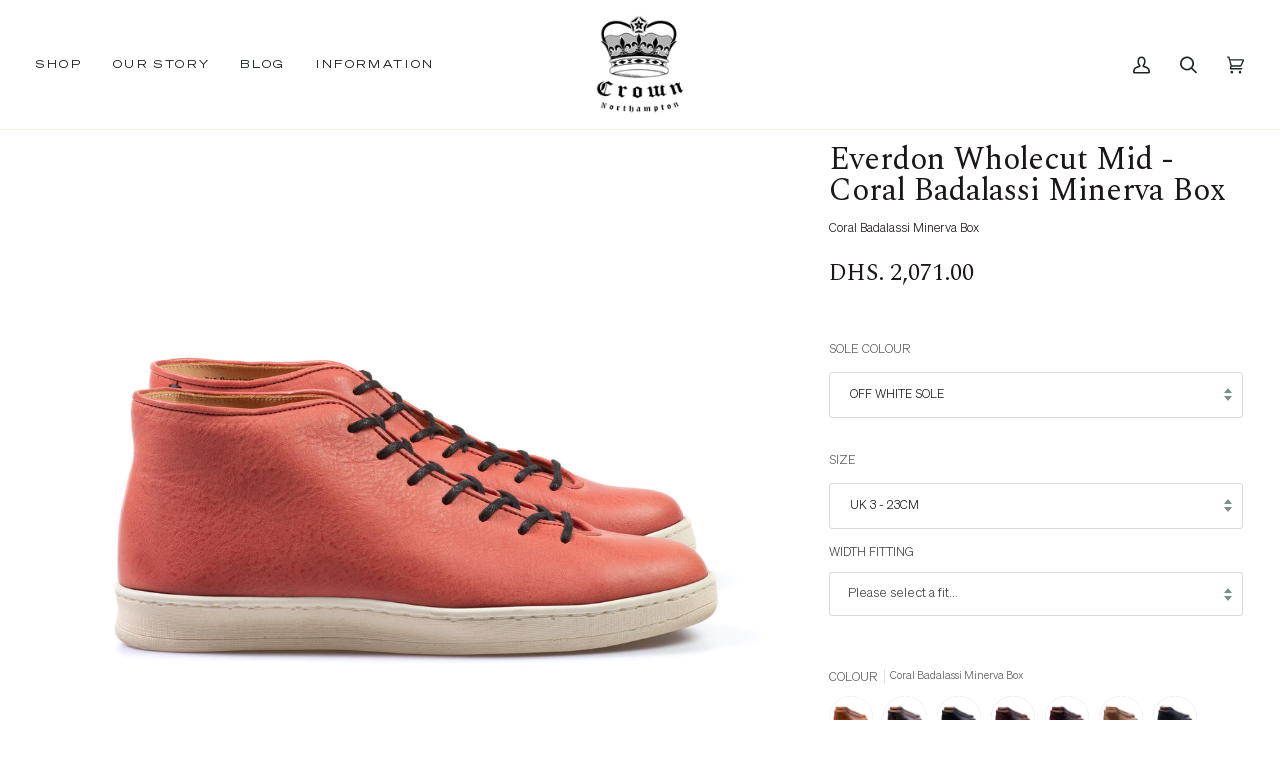

--- FILE ---
content_type: text/html; charset=utf-8
request_url: https://crownnorthampton.com/en-ae/products/copy-of-everdon-hand-stitch-wholecut-mid-coral-badalassi-minerva-box
body_size: 60193
content:
<!doctype html>




<html class="no-js" lang="en" ><head>
  <script src="//d1liekpayvooaz.cloudfront.net/apps/customizery/customizery.js?shop=crownnorthampton-store.myshopify.com"></script>
  


	<!-- Added by AVADA SEO Suite -->
	









	<!-- /Added by AVADA SEO Suite -->
  <meta charset="utf-8">
  <meta http-equiv="X-UA-Compatible" content="IE=edge,chrome=1">
  <meta name="viewport" content="width=device-width,initial-scale=1,viewport-fit=cover">
  <meta name="theme-color" content="#22453c"><link rel="canonical" href="https://crownnorthampton.com/en-ae/products/copy-of-everdon-hand-stitch-wholecut-mid-coral-badalassi-minerva-box"><!-- ======================= Pipeline Theme V6.5.0 ========================= -->

  <!-- Google Tag Manager -->
<script>(function(w,d,s,l,i){w[l]=w[l]||[];w[l].push({'gtm.start':
new Date().getTime(),event:'gtm.js'});var f=d.getElementsByTagName(s)[0],
j=d.createElement(s),dl=l!='dataLayer'?'&l='+l:'';j.async=true;j.src=
'https://www.googletagmanager.com/gtm.js?id='+i+dl;f.parentNode.insertBefore(j,f);
})(window,document,'script','dataLayer','GTM-WF5XPKHQ');</script>
<!-- End Google Tag Manager -->

  <link rel="preconnect" href="https://cdn.shopify.com" crossorigin>
  <link rel="preconnect" href="https://fonts.shopify.com" crossorigin>
  <link rel="preconnect" href="https://monorail-edge.shopifysvc.com" crossorigin>


  <link rel="preload" href="//crownnorthampton.com/cdn/shop/t/68/assets/lazysizes.js?v=111431644619468174291682168709" as="script">
  <link rel="preload" href="//crownnorthampton.com/cdn/shop/t/68/assets/vendor.js?v=131139509784942254651682168709" as="script">
  <link rel="preload" href="//crownnorthampton.com/cdn/shop/t/68/assets/theme.js?v=55005270439858887571682168709" as="script">
  <link rel="preload" href="//crownnorthampton.com/cdn/shop/t/68/assets/theme.css?v=46068976975420784901747991171" as="style"><link rel="shortcut icon" href="//crownnorthampton.com/cdn/shop/files/Blue_Patch_-_resized_253_x_253_8fbc53b0-678f-4811-a95c-75650635968f_32x32.png?v=1634753475" type="image/png"><!-- Title and description ================================================ -->
  
  <title>
    

    Everdon Wholecut Mid - Coral Badalassi Minerva Box
&ndash; Crown Northampton

  </title><meta name="description" content="The Everdon Wholecut Mid is finished with Lactae Hevea soles. Made from virgin hevea milk harvested directly from the Cao Su or &#39;Crying Wood&#39; tree.">
  <!-- /snippets/social-meta-tags.liquid --><meta property="og:site_name" content="Crown Northampton">
<meta property="og:url" content="https://crownnorthampton.com/en-ae/products/copy-of-everdon-hand-stitch-wholecut-mid-coral-badalassi-minerva-box">
<meta property="og:title" content="Everdon Wholecut Mid - Coral Badalassi Minerva Box">
<meta property="og:type" content="product">
<meta property="og:description" content="The Everdon Wholecut Mid is finished with Lactae Hevea soles. Made from virgin hevea milk harvested directly from the Cao Su or &#39;Crying Wood&#39; tree."><meta property="og:price:amount" content="2,071.00">
  <meta property="og:price:currency" content="GBP">
      <meta property="og:image" content="http://crownnorthampton.com/cdn/shop/files/ADN1670_2.jpg?v=1713265702">
      <meta property="og:image:secure_url" content="https://crownnorthampton.com/cdn/shop/files/ADN1670_2.jpg?v=1713265702">
      <meta property="og:image:height" content="2048">
      <meta property="og:image:width" content="2048">
      <meta property="og:image" content="http://crownnorthampton.com/cdn/shop/files/ADN1670.jpg?v=1713265702">
      <meta property="og:image:secure_url" content="https://crownnorthampton.com/cdn/shop/files/ADN1670.jpg?v=1713265702">
      <meta property="og:image:height" content="2048">
      <meta property="og:image:width" content="2048">
      <meta property="og:image" content="http://crownnorthampton.com/cdn/shop/files/ADN1670_1.jpg?v=1713265702">
      <meta property="og:image:secure_url" content="https://crownnorthampton.com/cdn/shop/files/ADN1670_1.jpg?v=1713265702">
      <meta property="og:image:height" content="2048">
      <meta property="og:image:width" content="2048">
<meta property="twitter:image" content="http://crownnorthampton.com/cdn/shop/files/ADN1670_2_1200x1200.jpg?v=1713265702">

<meta name="twitter:site" content="@">
<meta name="twitter:card" content="summary_large_image">
<meta name="twitter:title" content="Everdon Wholecut Mid - Coral Badalassi Minerva Box">
<meta name="twitter:description" content="The Everdon Wholecut Mid is finished with Lactae Hevea soles. Made from virgin hevea milk harvested directly from the Cao Su or &#39;Crying Wood&#39; tree."><!-- CSS ================================================================== -->

  <link href="//crownnorthampton.com/cdn/shop/t/68/assets/font-settings.css?v=128945605053790531501762185808" rel="stylesheet" type="text/css" media="all" />

  <!-- /snippets/css-variables.liquid -->


<style data-shopify>

:root {
/* ================ Layout Variables ================ */






--LAYOUT-WIDTH: 1450px;
--LAYOUT-GUTTER: 20px;
--LAYOUT-GUTTER-OFFSET: -20px;
--NAV-GUTTER: 15px;
--LAYOUT-OUTER: 36px;

/* ================ Product video ================ */

--COLOR-VIDEO-BG: #f2f2f2;


/* ================ Color Variables ================ */

/* === Backgrounds ===*/
--COLOR-BG: #ffffff;
--COLOR-BG-ACCENT: #f8f0e7;

/* === Text colors ===*/
--COLOR-TEXT-DARK: #1c1717;
--COLOR-TEXT: #404040;
--COLOR-TEXT-LIGHT: #797979;

/* === Bright color ===*/
--COLOR-PRIMARY: #aa8c2c;
--COLOR-PRIMARY-HOVER: #785f12;
--COLOR-PRIMARY-FADE: rgba(170, 140, 44, 0.05);
--COLOR-PRIMARY-FADE-HOVER: rgba(170, 140, 44, 0.1);--COLOR-PRIMARY-OPPOSITE: #ffffff;

/* === Secondary/link Color ===*/
--COLOR-SECONDARY: #22453c;
--COLOR-SECONDARY-HOVER: #071410;
--COLOR-SECONDARY-FADE: rgba(34, 69, 60, 0.05);
--COLOR-SECONDARY-FADE-HOVER: rgba(34, 69, 60, 0.1);--COLOR-SECONDARY-OPPOSITE: #ffffff;

/* === Shades of grey ===*/
--COLOR-A5:  rgba(64, 64, 64, 0.05);
--COLOR-A10: rgba(64, 64, 64, 0.1);
--COLOR-A20: rgba(64, 64, 64, 0.2);
--COLOR-A35: rgba(64, 64, 64, 0.35);
--COLOR-A50: rgba(64, 64, 64, 0.5);
--COLOR-A80: rgba(64, 64, 64, 0.8);
--COLOR-A90: rgba(64, 64, 64, 0.9);
--COLOR-A95: rgba(64, 64, 64, 0.95);


/* ================ Inverted Color Variables ================ */

--INVERSE-BG: #343435;
--INVERSE-BG-ACCENT: #222324;

/* === Text colors ===*/
--INVERSE-TEXT-DARK: #ffffff;
--INVERSE-TEXT: #ffffff;
--INVERSE-TEXT-LIGHT: #c2c2c2;

/* === Bright color ===*/
--INVERSE-PRIMARY: #ffe5da;
--INVERSE-PRIMARY-HOVER: #ffaf8e;
--INVERSE-PRIMARY-FADE: rgba(255, 229, 218, 0.05);
--INVERSE-PRIMARY-FADE-HOVER: rgba(255, 229, 218, 0.1);--INVERSE-PRIMARY-OPPOSITE: #000000;


/* === Second Color ===*/
--INVERSE-SECONDARY: #dff3fd;
--INVERSE-SECONDARY-HOVER: #91dbff;
--INVERSE-SECONDARY-FADE: rgba(223, 243, 253, 0.05);
--INVERSE-SECONDARY-FADE-HOVER: rgba(223, 243, 253, 0.1);--INVERSE-SECONDARY-OPPOSITE: #000000;


/* === Shades of grey ===*/
--INVERSE-A5:  rgba(255, 255, 255, 0.05);
--INVERSE-A10: rgba(255, 255, 255, 0.1);
--INVERSE-A20: rgba(255, 255, 255, 0.2);
--INVERSE-A35: rgba(255, 255, 255, 0.3);
--INVERSE-A80: rgba(255, 255, 255, 0.8);
--INVERSE-A90: rgba(255, 255, 255, 0.9);
--INVERSE-A95: rgba(255, 255, 255, 0.95);


/* ================ Bright Color Variables ================ */

--BRIGHT-BG: #e7caac;
--BRIGHT-BG-ACCENT: #ff4b00;

/* === Text colors ===*/
--BRIGHT-TEXT-DARK: #a1a1a1;
--BRIGHT-TEXT: #616161;
--BRIGHT-TEXT-LIGHT: #898178;

/* === Bright color ===*/
--BRIGHT-PRIMARY: #ff4b00;
--BRIGHT-PRIMARY-HOVER: #b33500;
--BRIGHT-PRIMARY-FADE: rgba(255, 75, 0, 0.05);
--BRIGHT-PRIMARY-FADE-HOVER: rgba(255, 75, 0, 0.1);--BRIGHT-PRIMARY-OPPOSITE: #000000;


/* === Second Color ===*/
--BRIGHT-SECONDARY: #3f9f85;
--BRIGHT-SECONDARY-HOVER: #1e735c;
--BRIGHT-SECONDARY-FADE: rgba(63, 159, 133, 0.05);
--BRIGHT-SECONDARY-FADE-HOVER: rgba(63, 159, 133, 0.1);--BRIGHT-SECONDARY-OPPOSITE: #000000;


/* === Shades of grey ===*/
--BRIGHT-A5:  rgba(97, 97, 97, 0.05);
--BRIGHT-A10: rgba(97, 97, 97, 0.1);
--BRIGHT-A20: rgba(97, 97, 97, 0.2);
--BRIGHT-A35: rgba(97, 97, 97, 0.3);
--BRIGHT-A80: rgba(97, 97, 97, 0.8);
--BRIGHT-A90: rgba(97, 97, 97, 0.9);
--BRIGHT-A95: rgba(97, 97, 97, 0.95);


/* === Account Bar ===*/
--COLOR-ANNOUNCEMENT-BG: #aa8c2c;
--COLOR-ANNOUNCEMENT-TEXT: #fffcf9;

/* === Nav and dropdown link background ===*/
--COLOR-NAV: #ffffff;
--COLOR-NAV-TEXT: #1d2523;
--COLOR-NAV-TEXT-DARK: #000000;
--COLOR-NAV-TEXT-LIGHT: #616665;
--COLOR-NAV-BORDER: #f8f0e7;
--COLOR-NAV-A10: rgba(29, 37, 35, 0.1);
--COLOR-NAV-A50: rgba(29, 37, 35, 0.5);
--COLOR-HIGHLIGHT-LINK: #d2815f;

/* === Site Footer ===*/
--COLOR-FOOTER-BG: #f7f7f7;
--COLOR-FOOTER-TEXT: #343435;
--COLOR-FOOTER-A5: rgba(52, 52, 53, 0.05);
--COLOR-FOOTER-A15: rgba(52, 52, 53, 0.15);
--COLOR-FOOTER-A90: rgba(52, 52, 53, 0.9);

/* === Sub-Footer ===*/
--COLOR-SUB-FOOTER-BG: #ffffff;
--COLOR-SUB-FOOTER-TEXT: #343435;
--COLOR-SUB-FOOTER-A5: rgba(52, 52, 53, 0.05);
--COLOR-SUB-FOOTER-A15: rgba(52, 52, 53, 0.15);
--COLOR-SUB-FOOTER-A90: rgba(52, 52, 53, 0.9);

/* === Products ===*/
--PRODUCT-GRID-ASPECT-RATIO: 100%;

/* === Product badges ===*/
--COLOR-BADGE: #ffffff;
--COLOR-BADGE-TEXT: #656565;
--COLOR-BADGE-TEXT-HOVER: #8b8b8b;
--COLOR-BADGE-HAIRLINE: #f7f7f7;

/* === Product item slider ===*/--COLOR-PRODUCT-SLIDER: #ffffff;--COLOR-PRODUCT-SLIDER-OPPOSITE: rgba(13, 13, 13, 0.06);/* === disabled form colors ===*/
--COLOR-DISABLED-BG: #ececec;
--COLOR-DISABLED-TEXT: #bcbcbc;

--INVERSE-DISABLED-BG: #484849;
--INVERSE-DISABLED-TEXT: #7b7b7c;

/* === Button Radius === */
--BUTTON-RADIUS: 0px;


/* ================ Typography ================ */

--FONT-STACK-BODY: Roboto, sans-serif;
--FONT-STYLE-BODY: normal;
--FONT-WEIGHT-BODY: 400;
--FONT-WEIGHT-BODY-BOLD: 500;
--FONT-ADJUST-BODY: 0.85;

--FONT-STACK-HEADING: Helvetica, Arial, sans-serif;
--FONT-STYLE-HEADING: normal;
--FONT-WEIGHT-HEADING: 400;
--FONT-WEIGHT-HEADING-BOLD: 700;
--FONT-ADJUST-HEADING: 0.8;

  --FONT-HEADING-SPACE: normal;
  --FONT-HEADING-CAPS: none;


--FONT-STACK-ACCENT: Roboto, Arial, sans-serif;
--FONT-STYLE-ACCENT: normal;
--FONT-WEIGHT-ACCENT: 400;
--FONT-WEIGHT-ACCENT-BOLD: 500;
--FONT-ADJUST-ACCENT: 1.0;
--FONT-SPACING-ACCENT: 1px;

--FONT-STACK-NAV: Roboto, sans-serif;
--FONT-STYLE-NAV: normal;
--FONT-ADJUST-NAV: 1.0;

--FONT-WEIGHT-NAV: 400;
--FONT-WEIGHT-NAV-BOLD: 500;


--ICO-SELECT: url('//crownnorthampton.com/cdn/shop/t/68/assets/ico-select.svg?v=9688913404546348491682168709');

/* ================ Photo correction ================ */
--PHOTO-CORRECTION: 100%;


  <!-- /snippets/css-variables-contrast.liquid -->



--COLOR-TEXT-DARK: #000000;
--COLOR-TEXT:#1c1717;
--COLOR-TEXT-LIGHT: #404040;

--INVERSE-TEXT-DARK: #ffffff;
--INVERSE-TEXT: #ffffff;
--INVERSE-TEXT-LIGHT: #ffffff;


}

</style>


  <link href="//crownnorthampton.com/cdn/shop/t/68/assets/theme.css?v=46068976975420784901747991171" rel="stylesheet" type="text/css" media="all" />

  <script>
    document.documentElement.className = document.documentElement.className.replace('no-js', 'js');

    
      document.documentElement.classList.add('aos-initialized');let root = '/en-ae';
    if (root[root.length - 1] !== '/') {
      root = `${root}/`;
    }
    var theme = {
      routes: {
        root_url: root,
        cart: '/en-ae/cart',
        cart_add_url: '/en-ae/cart/add',
        product_recommendations_url: '/en-ae/recommendations/products',
        account_addresses_url: '/en-ae/account/addresses'
      },
      state: {
        cartOpen: null,
      },
      sizes: {
        small: 480,
        medium: 768,
        large: 1100,
        widescreen: 1400
      },
      keyboardKeys: {
        TAB: 9,
        ENTER: 13,
        ESCAPE: 27,
        SPACE: 32,
        LEFTARROW: 37,
        RIGHTARROW: 39
      },
      assets: {
        photoswipe: '//crownnorthampton.com/cdn/shop/t/68/assets/photoswipe.js?v=162613001030112971491682168709',
        smoothscroll: '//crownnorthampton.com/cdn/shop/t/68/assets/smoothscroll.js?v=37906625415260927261682168709',
        swatches: '//crownnorthampton.com/cdn/shop/t/68/assets/swatches.json?v=154940297821828866241682168709',
        noImage: '//crownnorthampton.com/cdn/shopifycloud/storefront/assets/no-image-2048-a2addb12.gif',
        base: '//crownnorthampton.com/cdn/shop/t/68/assets/'
      },
      strings: {
        swatchesKey: "Color, Colour",
        addToCart: "Add to Cart",
        estimateShipping: "Estimate shipping",
        noShippingAvailable: "We do not ship to this destination.",
        free: "Free",
        from: "From",
        preOrder: "Pre-order",
        soldOut: "Sold Out",
        sale: "Offer",
        subscription: "Subscription",
        unavailable: "Unavailable",
        unitPrice: "Unit price",
        unitPriceSeparator: "per",
        stockout: "All available stock is in cart",
        products: "Products",
        pages: "Pages",
        collections: "Collections",
        resultsFor: "Results for",
        noResultsFor: "No results for",
        articles: "Articles",
        successMessage: "Link copied to clipboard",
      },
      settings: {
        badge_sale_type: "dollar",
        search_products: true,
        search_collections: true,
        search_pages: true,
        search_articles: true,
        animate_hover: true,
        animate_scroll: true,
        show_locale_desktop: null,
        show_locale_mobile: null,
        show_currency_desktop: null,
        show_currency_mobile: null,
        currency_select_type: "country",
        currency_code_enable: false,
        excluded_collections_strict: ["all"," frontpage"],
        excluded_collections: ["sibling"]
      },
      info: {
        name: 'pipeline'
      },
      version: '6.5.0',
      moneyFormat: "Dhs. {{amount}}",
      shopCurrency: "GBP",
      currencyCode: "AED"
    }
    let windowInnerHeight = window.innerHeight;
    document.documentElement.style.setProperty('--full-screen', `${windowInnerHeight}px`);
    document.documentElement.style.setProperty('--three-quarters', `${windowInnerHeight * 0.75}px`);
    document.documentElement.style.setProperty('--two-thirds', `${windowInnerHeight * 0.66}px`);
    document.documentElement.style.setProperty('--one-half', `${windowInnerHeight * 0.5}px`);
    document.documentElement.style.setProperty('--one-third', `${windowInnerHeight * 0.33}px`);
    document.documentElement.style.setProperty('--one-fifth', `${windowInnerHeight * 0.2}px`);

    window.lazySizesConfig = window.lazySizesConfig || {};
    window.lazySizesConfig.loadHidden = false;
    window.isRTL = document.documentElement.getAttribute('dir') === 'rtl';
  </script><!-- Theme Javascript ============================================================== -->
  <script src="//crownnorthampton.com/cdn/shop/t/68/assets/lazysizes.js?v=111431644619468174291682168709" async="async"></script>
  <script src="//crownnorthampton.com/cdn/shop/t/68/assets/vendor.js?v=131139509784942254651682168709" defer="defer"></script>
  <script src="//crownnorthampton.com/cdn/shop/t/68/assets/theme.js?v=55005270439858887571682168709" defer="defer"></script>

  <script>
    (function () {
      function onPageShowEvents() {
        if ('requestIdleCallback' in window) {
          requestIdleCallback(initCartEvent, { timeout: 500 })
        } else {
          initCartEvent()
        }
        function initCartEvent(){
          window.fetch(window.theme.routes.cart + '.js')
          .then((response) => {
            if(!response.ok){
              throw {status: response.statusText};
            }
            return response.json();
          })
          .then((response) => {
            document.dispatchEvent(new CustomEvent('theme:cart:change', {
              detail: {
                cart: response,
              },
              bubbles: true,
            }));
            return response;
          })
          .catch((e) => {
            console.error(e);
          });
        }
      };
      window.onpageshow = onPageShowEvents;
    })();
  </script>

  <script type="text/javascript">
    if (window.MSInputMethodContext && document.documentMode) {
      var scripts = document.getElementsByTagName('script')[0];
      var polyfill = document.createElement("script");
      polyfill.defer = true;
      polyfill.src = "//crownnorthampton.com/cdn/shop/t/68/assets/ie11.js?v=144489047535103983231682168709";

      scripts.parentNode.insertBefore(polyfill, scripts);
    }
  </script>

  <!-- Shopify app scripts =========================================================== -->
  <script>window.performance && window.performance.mark && window.performance.mark('shopify.content_for_header.start');</script><meta name="google-site-verification" content="zG7ATjqw-fCNVh1m1GFSWHf1SLIHRSUel34yU1nXrsI">
<meta id="shopify-digital-wallet" name="shopify-digital-wallet" content="/15799205/digital_wallets/dialog">
<meta name="shopify-requires-components" content="true" product-ids="8651968643290">
<meta name="shopify-checkout-api-token" content="cfc9280164ed7ccbc23871036ca56bfc">
<meta id="in-context-paypal-metadata" data-shop-id="15799205" data-venmo-supported="false" data-environment="production" data-locale="en_US" data-paypal-v4="true" data-currency="AED">
<link rel="alternate" hreflang="x-default" href="https://crownnorthampton.com/products/copy-of-everdon-hand-stitch-wholecut-mid-coral-badalassi-minerva-box">
<link rel="alternate" hreflang="en-DE" href="https://crownnorthampton.com/en-de/products/copy-of-everdon-hand-stitch-wholecut-mid-coral-badalassi-minerva-box">
<link rel="alternate" hreflang="en-US" href="https://crownnorthampton.com/en-us/products/copy-of-everdon-hand-stitch-wholecut-mid-coral-badalassi-minerva-box">
<link rel="alternate" hreflang="en-AU" href="https://crownnorthampton.com/en-au/products/copy-of-everdon-hand-stitch-wholecut-mid-coral-badalassi-minerva-box">
<link rel="alternate" hreflang="en-IE" href="https://crownnorthampton.com/en-ie/products/copy-of-everdon-hand-stitch-wholecut-mid-coral-badalassi-minerva-box">
<link rel="alternate" hreflang="en-FR" href="https://crownnorthampton.com/en-fr/products/copy-of-everdon-hand-stitch-wholecut-mid-coral-badalassi-minerva-box">
<link rel="alternate" hreflang="en-CH" href="https://crownnorthampton.com/en-ch/products/copy-of-everdon-hand-stitch-wholecut-mid-coral-badalassi-minerva-box">
<link rel="alternate" hreflang="en-NL" href="https://crownnorthampton.com/en-nl/products/copy-of-everdon-hand-stitch-wholecut-mid-coral-badalassi-minerva-box">
<link rel="alternate" hreflang="en-IT" href="https://crownnorthampton.com/en-it/products/copy-of-everdon-hand-stitch-wholecut-mid-coral-badalassi-minerva-box">
<link rel="alternate" hreflang="en-NO" href="https://crownnorthampton.com/en-no/products/copy-of-everdon-hand-stitch-wholecut-mid-coral-badalassi-minerva-box">
<link rel="alternate" hreflang="en-ES" href="https://crownnorthampton.com/en-es/products/copy-of-everdon-hand-stitch-wholecut-mid-coral-badalassi-minerva-box">
<link rel="alternate" hreflang="en-AE" href="https://crownnorthampton.com/en-ae/products/copy-of-everdon-hand-stitch-wholecut-mid-coral-badalassi-minerva-box">
<link rel="alternate" hreflang="en-BE" href="https://crownnorthampton.com/en-be/products/copy-of-everdon-hand-stitch-wholecut-mid-coral-badalassi-minerva-box">
<link rel="alternate" hreflang="en-CA" href="https://crownnorthampton.com/en-ca/products/copy-of-everdon-hand-stitch-wholecut-mid-coral-badalassi-minerva-box">
<link rel="alternate" hreflang="en-DK" href="https://crownnorthampton.com/en-dk/products/copy-of-everdon-hand-stitch-wholecut-mid-coral-badalassi-minerva-box">
<link rel="alternate" hreflang="en-HK" href="https://crownnorthampton.com/en-hk/products/copy-of-everdon-hand-stitch-wholecut-mid-coral-badalassi-minerva-box">
<link rel="alternate" hreflang="en-JP" href="https://crownnorthampton.com/en-jp/products/copy-of-everdon-hand-stitch-wholecut-mid-coral-badalassi-minerva-box">
<link rel="alternate" hreflang="en-NZ" href="https://crownnorthampton.com/en-nz/products/copy-of-everdon-hand-stitch-wholecut-mid-coral-badalassi-minerva-box">
<link rel="alternate" hreflang="en-SG" href="https://crownnorthampton.com/en-sg/products/copy-of-everdon-hand-stitch-wholecut-mid-coral-badalassi-minerva-box">
<link rel="alternate" hreflang="en-SE" href="https://crownnorthampton.com/en-se/products/copy-of-everdon-hand-stitch-wholecut-mid-coral-badalassi-minerva-box">
<link rel="alternate" hreflang="en-CN" href="https://crownnorthampton.com/en-cn/products/copy-of-everdon-hand-stitch-wholecut-mid-coral-badalassi-minerva-box">
<link rel="alternate" hreflang="en-IS" href="https://crownnorthampton.com/en-is/products/copy-of-everdon-hand-stitch-wholecut-mid-coral-badalassi-minerva-box">
<link rel="alternate" hreflang="en-GB" href="https://crownnorthampton.com/products/copy-of-everdon-hand-stitch-wholecut-mid-coral-badalassi-minerva-box">
<link rel="alternate" type="application/json+oembed" href="https://crownnorthampton.com/en-ae/products/copy-of-everdon-hand-stitch-wholecut-mid-coral-badalassi-minerva-box.oembed">
<script async="async" src="/checkouts/internal/preloads.js?locale=en-AE"></script>
<link rel="preconnect" href="https://shop.app" crossorigin="anonymous">
<script async="async" src="https://shop.app/checkouts/internal/preloads.js?locale=en-AE&shop_id=15799205" crossorigin="anonymous"></script>
<script id="apple-pay-shop-capabilities" type="application/json">{"shopId":15799205,"countryCode":"GB","currencyCode":"AED","merchantCapabilities":["supports3DS"],"merchantId":"gid:\/\/shopify\/Shop\/15799205","merchantName":"Crown Northampton","requiredBillingContactFields":["postalAddress","email","phone"],"requiredShippingContactFields":["postalAddress","email","phone"],"shippingType":"shipping","supportedNetworks":["visa","maestro","masterCard","amex","discover","elo"],"total":{"type":"pending","label":"Crown Northampton","amount":"1.00"},"shopifyPaymentsEnabled":true,"supportsSubscriptions":true}</script>
<script id="shopify-features" type="application/json">{"accessToken":"cfc9280164ed7ccbc23871036ca56bfc","betas":["rich-media-storefront-analytics"],"domain":"crownnorthampton.com","predictiveSearch":true,"shopId":15799205,"locale":"en"}</script>
<script>var Shopify = Shopify || {};
Shopify.shop = "crownnorthampton-store.myshopify.com";
Shopify.locale = "en";
Shopify.currency = {"active":"AED","rate":"5.1113934"};
Shopify.country = "AE";
Shopify.theme = {"name":"Cart Drawer added code 22April23","id":137020932314,"schema_name":"Pipeline","schema_version":"6.5.0","theme_store_id":739,"role":"main"};
Shopify.theme.handle = "null";
Shopify.theme.style = {"id":null,"handle":null};
Shopify.cdnHost = "crownnorthampton.com/cdn";
Shopify.routes = Shopify.routes || {};
Shopify.routes.root = "/en-ae/";</script>
<script type="module">!function(o){(o.Shopify=o.Shopify||{}).modules=!0}(window);</script>
<script>!function(o){function n(){var o=[];function n(){o.push(Array.prototype.slice.apply(arguments))}return n.q=o,n}var t=o.Shopify=o.Shopify||{};t.loadFeatures=n(),t.autoloadFeatures=n()}(window);</script>
<script>
  window.ShopifyPay = window.ShopifyPay || {};
  window.ShopifyPay.apiHost = "shop.app\/pay";
  window.ShopifyPay.redirectState = null;
</script>
<script id="shop-js-analytics" type="application/json">{"pageType":"product"}</script>
<script defer="defer" async type="module" src="//crownnorthampton.com/cdn/shopifycloud/shop-js/modules/v2/client.init-shop-cart-sync_BT-GjEfc.en.esm.js"></script>
<script defer="defer" async type="module" src="//crownnorthampton.com/cdn/shopifycloud/shop-js/modules/v2/chunk.common_D58fp_Oc.esm.js"></script>
<script defer="defer" async type="module" src="//crownnorthampton.com/cdn/shopifycloud/shop-js/modules/v2/chunk.modal_xMitdFEc.esm.js"></script>
<script type="module">
  await import("//crownnorthampton.com/cdn/shopifycloud/shop-js/modules/v2/client.init-shop-cart-sync_BT-GjEfc.en.esm.js");
await import("//crownnorthampton.com/cdn/shopifycloud/shop-js/modules/v2/chunk.common_D58fp_Oc.esm.js");
await import("//crownnorthampton.com/cdn/shopifycloud/shop-js/modules/v2/chunk.modal_xMitdFEc.esm.js");

  window.Shopify.SignInWithShop?.initShopCartSync?.({"fedCMEnabled":true,"windoidEnabled":true});

</script>
<script>
  window.Shopify = window.Shopify || {};
  if (!window.Shopify.featureAssets) window.Shopify.featureAssets = {};
  window.Shopify.featureAssets['shop-js'] = {"shop-cart-sync":["modules/v2/client.shop-cart-sync_DZOKe7Ll.en.esm.js","modules/v2/chunk.common_D58fp_Oc.esm.js","modules/v2/chunk.modal_xMitdFEc.esm.js"],"init-fed-cm":["modules/v2/client.init-fed-cm_B6oLuCjv.en.esm.js","modules/v2/chunk.common_D58fp_Oc.esm.js","modules/v2/chunk.modal_xMitdFEc.esm.js"],"shop-cash-offers":["modules/v2/client.shop-cash-offers_D2sdYoxE.en.esm.js","modules/v2/chunk.common_D58fp_Oc.esm.js","modules/v2/chunk.modal_xMitdFEc.esm.js"],"shop-login-button":["modules/v2/client.shop-login-button_QeVjl5Y3.en.esm.js","modules/v2/chunk.common_D58fp_Oc.esm.js","modules/v2/chunk.modal_xMitdFEc.esm.js"],"pay-button":["modules/v2/client.pay-button_DXTOsIq6.en.esm.js","modules/v2/chunk.common_D58fp_Oc.esm.js","modules/v2/chunk.modal_xMitdFEc.esm.js"],"shop-button":["modules/v2/client.shop-button_DQZHx9pm.en.esm.js","modules/v2/chunk.common_D58fp_Oc.esm.js","modules/v2/chunk.modal_xMitdFEc.esm.js"],"avatar":["modules/v2/client.avatar_BTnouDA3.en.esm.js"],"init-windoid":["modules/v2/client.init-windoid_CR1B-cfM.en.esm.js","modules/v2/chunk.common_D58fp_Oc.esm.js","modules/v2/chunk.modal_xMitdFEc.esm.js"],"init-shop-for-new-customer-accounts":["modules/v2/client.init-shop-for-new-customer-accounts_C_vY_xzh.en.esm.js","modules/v2/client.shop-login-button_QeVjl5Y3.en.esm.js","modules/v2/chunk.common_D58fp_Oc.esm.js","modules/v2/chunk.modal_xMitdFEc.esm.js"],"init-shop-email-lookup-coordinator":["modules/v2/client.init-shop-email-lookup-coordinator_BI7n9ZSv.en.esm.js","modules/v2/chunk.common_D58fp_Oc.esm.js","modules/v2/chunk.modal_xMitdFEc.esm.js"],"init-shop-cart-sync":["modules/v2/client.init-shop-cart-sync_BT-GjEfc.en.esm.js","modules/v2/chunk.common_D58fp_Oc.esm.js","modules/v2/chunk.modal_xMitdFEc.esm.js"],"shop-toast-manager":["modules/v2/client.shop-toast-manager_DiYdP3xc.en.esm.js","modules/v2/chunk.common_D58fp_Oc.esm.js","modules/v2/chunk.modal_xMitdFEc.esm.js"],"init-customer-accounts":["modules/v2/client.init-customer-accounts_D9ZNqS-Q.en.esm.js","modules/v2/client.shop-login-button_QeVjl5Y3.en.esm.js","modules/v2/chunk.common_D58fp_Oc.esm.js","modules/v2/chunk.modal_xMitdFEc.esm.js"],"init-customer-accounts-sign-up":["modules/v2/client.init-customer-accounts-sign-up_iGw4briv.en.esm.js","modules/v2/client.shop-login-button_QeVjl5Y3.en.esm.js","modules/v2/chunk.common_D58fp_Oc.esm.js","modules/v2/chunk.modal_xMitdFEc.esm.js"],"shop-follow-button":["modules/v2/client.shop-follow-button_CqMgW2wH.en.esm.js","modules/v2/chunk.common_D58fp_Oc.esm.js","modules/v2/chunk.modal_xMitdFEc.esm.js"],"checkout-modal":["modules/v2/client.checkout-modal_xHeaAweL.en.esm.js","modules/v2/chunk.common_D58fp_Oc.esm.js","modules/v2/chunk.modal_xMitdFEc.esm.js"],"shop-login":["modules/v2/client.shop-login_D91U-Q7h.en.esm.js","modules/v2/chunk.common_D58fp_Oc.esm.js","modules/v2/chunk.modal_xMitdFEc.esm.js"],"lead-capture":["modules/v2/client.lead-capture_BJmE1dJe.en.esm.js","modules/v2/chunk.common_D58fp_Oc.esm.js","modules/v2/chunk.modal_xMitdFEc.esm.js"],"payment-terms":["modules/v2/client.payment-terms_Ci9AEqFq.en.esm.js","modules/v2/chunk.common_D58fp_Oc.esm.js","modules/v2/chunk.modal_xMitdFEc.esm.js"]};
</script>
<script>(function() {
  var isLoaded = false;
  function asyncLoad() {
    if (isLoaded) return;
    isLoaded = true;
    var urls = ["https:\/\/seo.apps.avada.io\/avada-seo-installed.js?shop=crownnorthampton-store.myshopify.com","https:\/\/config.gorgias.chat\/bundle-loader\/01GYCCN1N9SYCP97RH05SQXA4A?source=shopify1click\u0026shop=crownnorthampton-store.myshopify.com","https:\/\/tools.luckyorange.com\/core\/lo.js?site-id=d390a76d\u0026shop=crownnorthampton-store.myshopify.com","https:\/\/cdn.nfcube.com\/instafeed-28d3aeeb4766cb772b5c506e90be4109.js?shop=crownnorthampton-store.myshopify.com","https:\/\/cdn.giftcardpro.app\/build\/storefront\/storefront.js?shop=crownnorthampton-store.myshopify.com","\/\/d1liekpayvooaz.cloudfront.net\/apps\/customizery\/customizery.js?shop=crownnorthampton-store.myshopify.com","https:\/\/cdn.9gtb.com\/loader.js?g_cvt_id=624f2b93-f5e6-420f-a9c5-e913b668df95\u0026shop=crownnorthampton-store.myshopify.com"];
    for (var i = 0; i < urls.length; i++) {
      var s = document.createElement('script');
      s.type = 'text/javascript';
      s.async = true;
      s.src = urls[i];
      var x = document.getElementsByTagName('script')[0];
      x.parentNode.insertBefore(s, x);
    }
  };
  if(window.attachEvent) {
    window.attachEvent('onload', asyncLoad);
  } else {
    window.addEventListener('load', asyncLoad, false);
  }
})();</script>
<script id="__st">var __st={"a":15799205,"offset":0,"reqid":"1e232bf1-b97a-49a4-8954-96156425639c-1769255921","pageurl":"crownnorthampton.com\/en-ae\/products\/copy-of-everdon-hand-stitch-wholecut-mid-coral-badalassi-minerva-box","u":"a8595addbc49","p":"product","rtyp":"product","rid":8359588364506};</script>
<script>window.ShopifyPaypalV4VisibilityTracking = true;</script>
<script id="captcha-bootstrap">!function(){'use strict';const t='contact',e='account',n='new_comment',o=[[t,t],['blogs',n],['comments',n],[t,'customer']],c=[[e,'customer_login'],[e,'guest_login'],[e,'recover_customer_password'],[e,'create_customer']],r=t=>t.map((([t,e])=>`form[action*='/${t}']:not([data-nocaptcha='true']) input[name='form_type'][value='${e}']`)).join(','),a=t=>()=>t?[...document.querySelectorAll(t)].map((t=>t.form)):[];function s(){const t=[...o],e=r(t);return a(e)}const i='password',u='form_key',d=['recaptcha-v3-token','g-recaptcha-response','h-captcha-response',i],f=()=>{try{return window.sessionStorage}catch{return}},m='__shopify_v',_=t=>t.elements[u];function p(t,e,n=!1){try{const o=window.sessionStorage,c=JSON.parse(o.getItem(e)),{data:r}=function(t){const{data:e,action:n}=t;return t[m]||n?{data:e,action:n}:{data:t,action:n}}(c);for(const[e,n]of Object.entries(r))t.elements[e]&&(t.elements[e].value=n);n&&o.removeItem(e)}catch(o){console.error('form repopulation failed',{error:o})}}const l='form_type',E='cptcha';function T(t){t.dataset[E]=!0}const w=window,h=w.document,L='Shopify',v='ce_forms',y='captcha';let A=!1;((t,e)=>{const n=(g='f06e6c50-85a8-45c8-87d0-21a2b65856fe',I='https://cdn.shopify.com/shopifycloud/storefront-forms-hcaptcha/ce_storefront_forms_captcha_hcaptcha.v1.5.2.iife.js',D={infoText:'Protected by hCaptcha',privacyText:'Privacy',termsText:'Terms'},(t,e,n)=>{const o=w[L][v],c=o.bindForm;if(c)return c(t,g,e,D).then(n);var r;o.q.push([[t,g,e,D],n]),r=I,A||(h.body.append(Object.assign(h.createElement('script'),{id:'captcha-provider',async:!0,src:r})),A=!0)});var g,I,D;w[L]=w[L]||{},w[L][v]=w[L][v]||{},w[L][v].q=[],w[L][y]=w[L][y]||{},w[L][y].protect=function(t,e){n(t,void 0,e),T(t)},Object.freeze(w[L][y]),function(t,e,n,w,h,L){const[v,y,A,g]=function(t,e,n){const i=e?o:[],u=t?c:[],d=[...i,...u],f=r(d),m=r(i),_=r(d.filter((([t,e])=>n.includes(e))));return[a(f),a(m),a(_),s()]}(w,h,L),I=t=>{const e=t.target;return e instanceof HTMLFormElement?e:e&&e.form},D=t=>v().includes(t);t.addEventListener('submit',(t=>{const e=I(t);if(!e)return;const n=D(e)&&!e.dataset.hcaptchaBound&&!e.dataset.recaptchaBound,o=_(e),c=g().includes(e)&&(!o||!o.value);(n||c)&&t.preventDefault(),c&&!n&&(function(t){try{if(!f())return;!function(t){const e=f();if(!e)return;const n=_(t);if(!n)return;const o=n.value;o&&e.removeItem(o)}(t);const e=Array.from(Array(32),(()=>Math.random().toString(36)[2])).join('');!function(t,e){_(t)||t.append(Object.assign(document.createElement('input'),{type:'hidden',name:u})),t.elements[u].value=e}(t,e),function(t,e){const n=f();if(!n)return;const o=[...t.querySelectorAll(`input[type='${i}']`)].map((({name:t})=>t)),c=[...d,...o],r={};for(const[a,s]of new FormData(t).entries())c.includes(a)||(r[a]=s);n.setItem(e,JSON.stringify({[m]:1,action:t.action,data:r}))}(t,e)}catch(e){console.error('failed to persist form',e)}}(e),e.submit())}));const S=(t,e)=>{t&&!t.dataset[E]&&(n(t,e.some((e=>e===t))),T(t))};for(const o of['focusin','change'])t.addEventListener(o,(t=>{const e=I(t);D(e)&&S(e,y())}));const B=e.get('form_key'),M=e.get(l),P=B&&M;t.addEventListener('DOMContentLoaded',(()=>{const t=y();if(P)for(const e of t)e.elements[l].value===M&&p(e,B);[...new Set([...A(),...v().filter((t=>'true'===t.dataset.shopifyCaptcha))])].forEach((e=>S(e,t)))}))}(h,new URLSearchParams(w.location.search),n,t,e,['guest_login'])})(!0,!0)}();</script>
<script integrity="sha256-4kQ18oKyAcykRKYeNunJcIwy7WH5gtpwJnB7kiuLZ1E=" data-source-attribution="shopify.loadfeatures" defer="defer" src="//crownnorthampton.com/cdn/shopifycloud/storefront/assets/storefront/load_feature-a0a9edcb.js" crossorigin="anonymous"></script>
<script crossorigin="anonymous" defer="defer" src="//crownnorthampton.com/cdn/shopifycloud/storefront/assets/shopify_pay/storefront-65b4c6d7.js?v=20250812"></script>
<script data-source-attribution="shopify.dynamic_checkout.dynamic.init">var Shopify=Shopify||{};Shopify.PaymentButton=Shopify.PaymentButton||{isStorefrontPortableWallets:!0,init:function(){window.Shopify.PaymentButton.init=function(){};var t=document.createElement("script");t.src="https://crownnorthampton.com/cdn/shopifycloud/portable-wallets/latest/portable-wallets.en.js",t.type="module",document.head.appendChild(t)}};
</script>
<script data-source-attribution="shopify.dynamic_checkout.buyer_consent">
  function portableWalletsHideBuyerConsent(e){var t=document.getElementById("shopify-buyer-consent"),n=document.getElementById("shopify-subscription-policy-button");t&&n&&(t.classList.add("hidden"),t.setAttribute("aria-hidden","true"),n.removeEventListener("click",e))}function portableWalletsShowBuyerConsent(e){var t=document.getElementById("shopify-buyer-consent"),n=document.getElementById("shopify-subscription-policy-button");t&&n&&(t.classList.remove("hidden"),t.removeAttribute("aria-hidden"),n.addEventListener("click",e))}window.Shopify?.PaymentButton&&(window.Shopify.PaymentButton.hideBuyerConsent=portableWalletsHideBuyerConsent,window.Shopify.PaymentButton.showBuyerConsent=portableWalletsShowBuyerConsent);
</script>
<script data-source-attribution="shopify.dynamic_checkout.cart.bootstrap">document.addEventListener("DOMContentLoaded",(function(){function t(){return document.querySelector("shopify-accelerated-checkout-cart, shopify-accelerated-checkout")}if(t())Shopify.PaymentButton.init();else{new MutationObserver((function(e,n){t()&&(Shopify.PaymentButton.init(),n.disconnect())})).observe(document.body,{childList:!0,subtree:!0})}}));
</script>
<script id='scb4127' type='text/javascript' async='' src='https://crownnorthampton.com/cdn/shopifycloud/privacy-banner/storefront-banner.js'></script><link id="shopify-accelerated-checkout-styles" rel="stylesheet" media="screen" href="https://crownnorthampton.com/cdn/shopifycloud/portable-wallets/latest/accelerated-checkout-backwards-compat.css" crossorigin="anonymous">
<style id="shopify-accelerated-checkout-cart">
        #shopify-buyer-consent {
  margin-top: 1em;
  display: inline-block;
  width: 100%;
}

#shopify-buyer-consent.hidden {
  display: none;
}

#shopify-subscription-policy-button {
  background: none;
  border: none;
  padding: 0;
  text-decoration: underline;
  font-size: inherit;
  cursor: pointer;
}

#shopify-subscription-policy-button::before {
  box-shadow: none;
}

      </style>

<script>window.performance && window.performance.mark && window.performance.mark('shopify.content_for_header.end');</script>
<!-- BEGIN app block: shopify://apps/klaviyo-email-marketing-sms/blocks/klaviyo-onsite-embed/2632fe16-c075-4321-a88b-50b567f42507 -->












  <script async src="https://static.klaviyo.com/onsite/js/Rh5eQC/klaviyo.js?company_id=Rh5eQC"></script>
  <script>!function(){if(!window.klaviyo){window._klOnsite=window._klOnsite||[];try{window.klaviyo=new Proxy({},{get:function(n,i){return"push"===i?function(){var n;(n=window._klOnsite).push.apply(n,arguments)}:function(){for(var n=arguments.length,o=new Array(n),w=0;w<n;w++)o[w]=arguments[w];var t="function"==typeof o[o.length-1]?o.pop():void 0,e=new Promise((function(n){window._klOnsite.push([i].concat(o,[function(i){t&&t(i),n(i)}]))}));return e}}})}catch(n){window.klaviyo=window.klaviyo||[],window.klaviyo.push=function(){var n;(n=window._klOnsite).push.apply(n,arguments)}}}}();</script>

  
    <script id="viewed_product">
      if (item == null) {
        var _learnq = _learnq || [];

        var MetafieldReviews = null
        var MetafieldYotpoRating = null
        var MetafieldYotpoCount = null
        var MetafieldLooxRating = null
        var MetafieldLooxCount = null
        var okendoProduct = null
        var okendoProductReviewCount = null
        var okendoProductReviewAverageValue = null
        try {
          // The following fields are used for Customer Hub recently viewed in order to add reviews.
          // This information is not part of __kla_viewed. Instead, it is part of __kla_viewed_reviewed_items
          MetafieldReviews = {};
          MetafieldYotpoRating = null
          MetafieldYotpoCount = null
          MetafieldLooxRating = null
          MetafieldLooxCount = null

          okendoProduct = null
          // If the okendo metafield is not legacy, it will error, which then requires the new json formatted data
          if (okendoProduct && 'error' in okendoProduct) {
            okendoProduct = null
          }
          okendoProductReviewCount = okendoProduct ? okendoProduct.reviewCount : null
          okendoProductReviewAverageValue = okendoProduct ? okendoProduct.reviewAverageValue : null
        } catch (error) {
          console.error('Error in Klaviyo onsite reviews tracking:', error);
        }

        var item = {
          Name: "Everdon Wholecut Mid - Coral Badalassi Minerva Box",
          ProductID: 8359588364506,
          Categories: ["All Crown Northampton","All Footwear","Badalassi Carlo Tannery","Boots","Everdon Hand Stitch Wholecut Mid","Hand Stitch Dress Sneakers","J. \u0026 F.J. Baker Tannery","Luxury Handmade Sneakers"],
          ImageURL: "https://crownnorthampton.com/cdn/shop/files/ADN1670_2_grande.jpg?v=1713265702",
          URL: "https://crownnorthampton.com/en-ae/products/copy-of-everdon-hand-stitch-wholecut-mid-coral-badalassi-minerva-box",
          Brand: "Crown",
          Price: "Dhs. 2,071.00",
          Value: "2,071.00",
          CompareAtPrice: "Dhs. 0.00"
        };
        _learnq.push(['track', 'Viewed Product', item]);
        _learnq.push(['trackViewedItem', {
          Title: item.Name,
          ItemId: item.ProductID,
          Categories: item.Categories,
          ImageUrl: item.ImageURL,
          Url: item.URL,
          Metadata: {
            Brand: item.Brand,
            Price: item.Price,
            Value: item.Value,
            CompareAtPrice: item.CompareAtPrice
          },
          metafields:{
            reviews: MetafieldReviews,
            yotpo:{
              rating: MetafieldYotpoRating,
              count: MetafieldYotpoCount,
            },
            loox:{
              rating: MetafieldLooxRating,
              count: MetafieldLooxCount,
            },
            okendo: {
              rating: okendoProductReviewAverageValue,
              count: okendoProductReviewCount,
            }
          }
        }]);
      }
    </script>
  




  <script>
    window.klaviyoReviewsProductDesignMode = false
  </script>







<!-- END app block --><!-- BEGIN app block: shopify://apps/pagefly-page-builder/blocks/app-embed/83e179f7-59a0-4589-8c66-c0dddf959200 -->

<!-- BEGIN app snippet: pagefly-cro-ab-testing-main -->







<script>
  ;(function () {
    const url = new URL(window.location)
    const viewParam = url.searchParams.get('view')
    if (viewParam && viewParam.includes('variant-pf-')) {
      url.searchParams.set('pf_v', viewParam)
      url.searchParams.delete('view')
      window.history.replaceState({}, '', url)
    }
  })()
</script>



<script type='module'>
  
  window.PAGEFLY_CRO = window.PAGEFLY_CRO || {}

  window.PAGEFLY_CRO['data_debug'] = {
    original_template_suffix: "everdon-product-template",
    allow_ab_test: false,
    ab_test_start_time: 0,
    ab_test_end_time: 0,
    today_date_time: 1769255921000,
  }
  window.PAGEFLY_CRO['GA4'] = { enabled: false}
</script>

<!-- END app snippet -->








  <script src='https://cdn.shopify.com/extensions/019bb4f9-aed6-78a3-be91-e9d44663e6bf/pagefly-page-builder-215/assets/pagefly-helper.js' defer='defer'></script>

  <script src='https://cdn.shopify.com/extensions/019bb4f9-aed6-78a3-be91-e9d44663e6bf/pagefly-page-builder-215/assets/pagefly-general-helper.js' defer='defer'></script>

  <script src='https://cdn.shopify.com/extensions/019bb4f9-aed6-78a3-be91-e9d44663e6bf/pagefly-page-builder-215/assets/pagefly-snap-slider.js' defer='defer'></script>

  <script src='https://cdn.shopify.com/extensions/019bb4f9-aed6-78a3-be91-e9d44663e6bf/pagefly-page-builder-215/assets/pagefly-slideshow-v3.js' defer='defer'></script>

  <script src='https://cdn.shopify.com/extensions/019bb4f9-aed6-78a3-be91-e9d44663e6bf/pagefly-page-builder-215/assets/pagefly-slideshow-v4.js' defer='defer'></script>

  <script src='https://cdn.shopify.com/extensions/019bb4f9-aed6-78a3-be91-e9d44663e6bf/pagefly-page-builder-215/assets/pagefly-glider.js' defer='defer'></script>

  <script src='https://cdn.shopify.com/extensions/019bb4f9-aed6-78a3-be91-e9d44663e6bf/pagefly-page-builder-215/assets/pagefly-slideshow-v1-v2.js' defer='defer'></script>

  <script src='https://cdn.shopify.com/extensions/019bb4f9-aed6-78a3-be91-e9d44663e6bf/pagefly-page-builder-215/assets/pagefly-product-media.js' defer='defer'></script>

  <script src='https://cdn.shopify.com/extensions/019bb4f9-aed6-78a3-be91-e9d44663e6bf/pagefly-page-builder-215/assets/pagefly-product.js' defer='defer'></script>


<script id='pagefly-helper-data' type='application/json'>
  {
    "page_optimization": {
      "assets_prefetching": false
    },
    "elements_asset_mapper": {
      "Accordion": "https://cdn.shopify.com/extensions/019bb4f9-aed6-78a3-be91-e9d44663e6bf/pagefly-page-builder-215/assets/pagefly-accordion.js",
      "Accordion3": "https://cdn.shopify.com/extensions/019bb4f9-aed6-78a3-be91-e9d44663e6bf/pagefly-page-builder-215/assets/pagefly-accordion3.js",
      "CountDown": "https://cdn.shopify.com/extensions/019bb4f9-aed6-78a3-be91-e9d44663e6bf/pagefly-page-builder-215/assets/pagefly-countdown.js",
      "GMap1": "https://cdn.shopify.com/extensions/019bb4f9-aed6-78a3-be91-e9d44663e6bf/pagefly-page-builder-215/assets/pagefly-gmap.js",
      "GMap2": "https://cdn.shopify.com/extensions/019bb4f9-aed6-78a3-be91-e9d44663e6bf/pagefly-page-builder-215/assets/pagefly-gmap.js",
      "GMapBasicV2": "https://cdn.shopify.com/extensions/019bb4f9-aed6-78a3-be91-e9d44663e6bf/pagefly-page-builder-215/assets/pagefly-gmap.js",
      "GMapAdvancedV2": "https://cdn.shopify.com/extensions/019bb4f9-aed6-78a3-be91-e9d44663e6bf/pagefly-page-builder-215/assets/pagefly-gmap.js",
      "HTML.Video": "https://cdn.shopify.com/extensions/019bb4f9-aed6-78a3-be91-e9d44663e6bf/pagefly-page-builder-215/assets/pagefly-htmlvideo.js",
      "HTML.Video2": "https://cdn.shopify.com/extensions/019bb4f9-aed6-78a3-be91-e9d44663e6bf/pagefly-page-builder-215/assets/pagefly-htmlvideo2.js",
      "HTML.Video3": "https://cdn.shopify.com/extensions/019bb4f9-aed6-78a3-be91-e9d44663e6bf/pagefly-page-builder-215/assets/pagefly-htmlvideo2.js",
      "BackgroundVideo": "https://cdn.shopify.com/extensions/019bb4f9-aed6-78a3-be91-e9d44663e6bf/pagefly-page-builder-215/assets/pagefly-htmlvideo2.js",
      "Instagram": "https://cdn.shopify.com/extensions/019bb4f9-aed6-78a3-be91-e9d44663e6bf/pagefly-page-builder-215/assets/pagefly-instagram.js",
      "Instagram2": "https://cdn.shopify.com/extensions/019bb4f9-aed6-78a3-be91-e9d44663e6bf/pagefly-page-builder-215/assets/pagefly-instagram.js",
      "Insta3": "https://cdn.shopify.com/extensions/019bb4f9-aed6-78a3-be91-e9d44663e6bf/pagefly-page-builder-215/assets/pagefly-instagram3.js",
      "Tabs": "https://cdn.shopify.com/extensions/019bb4f9-aed6-78a3-be91-e9d44663e6bf/pagefly-page-builder-215/assets/pagefly-tab.js",
      "Tabs3": "https://cdn.shopify.com/extensions/019bb4f9-aed6-78a3-be91-e9d44663e6bf/pagefly-page-builder-215/assets/pagefly-tab3.js",
      "ProductBox": "https://cdn.shopify.com/extensions/019bb4f9-aed6-78a3-be91-e9d44663e6bf/pagefly-page-builder-215/assets/pagefly-cart.js",
      "FBPageBox2": "https://cdn.shopify.com/extensions/019bb4f9-aed6-78a3-be91-e9d44663e6bf/pagefly-page-builder-215/assets/pagefly-facebook.js",
      "FBLikeButton2": "https://cdn.shopify.com/extensions/019bb4f9-aed6-78a3-be91-e9d44663e6bf/pagefly-page-builder-215/assets/pagefly-facebook.js",
      "TwitterFeed2": "https://cdn.shopify.com/extensions/019bb4f9-aed6-78a3-be91-e9d44663e6bf/pagefly-page-builder-215/assets/pagefly-twitter.js",
      "Paragraph4": "https://cdn.shopify.com/extensions/019bb4f9-aed6-78a3-be91-e9d44663e6bf/pagefly-page-builder-215/assets/pagefly-paragraph4.js",

      "AliReviews": "https://cdn.shopify.com/extensions/019bb4f9-aed6-78a3-be91-e9d44663e6bf/pagefly-page-builder-215/assets/pagefly-3rd-elements.js",
      "BackInStock": "https://cdn.shopify.com/extensions/019bb4f9-aed6-78a3-be91-e9d44663e6bf/pagefly-page-builder-215/assets/pagefly-3rd-elements.js",
      "GloboBackInStock": "https://cdn.shopify.com/extensions/019bb4f9-aed6-78a3-be91-e9d44663e6bf/pagefly-page-builder-215/assets/pagefly-3rd-elements.js",
      "GrowaveWishlist": "https://cdn.shopify.com/extensions/019bb4f9-aed6-78a3-be91-e9d44663e6bf/pagefly-page-builder-215/assets/pagefly-3rd-elements.js",
      "InfiniteOptionsShopPad": "https://cdn.shopify.com/extensions/019bb4f9-aed6-78a3-be91-e9d44663e6bf/pagefly-page-builder-215/assets/pagefly-3rd-elements.js",
      "InkybayProductPersonalizer": "https://cdn.shopify.com/extensions/019bb4f9-aed6-78a3-be91-e9d44663e6bf/pagefly-page-builder-215/assets/pagefly-3rd-elements.js",
      "LimeSpot": "https://cdn.shopify.com/extensions/019bb4f9-aed6-78a3-be91-e9d44663e6bf/pagefly-page-builder-215/assets/pagefly-3rd-elements.js",
      "Loox": "https://cdn.shopify.com/extensions/019bb4f9-aed6-78a3-be91-e9d44663e6bf/pagefly-page-builder-215/assets/pagefly-3rd-elements.js",
      "Opinew": "https://cdn.shopify.com/extensions/019bb4f9-aed6-78a3-be91-e9d44663e6bf/pagefly-page-builder-215/assets/pagefly-3rd-elements.js",
      "Powr": "https://cdn.shopify.com/extensions/019bb4f9-aed6-78a3-be91-e9d44663e6bf/pagefly-page-builder-215/assets/pagefly-3rd-elements.js",
      "ProductReviews": "https://cdn.shopify.com/extensions/019bb4f9-aed6-78a3-be91-e9d44663e6bf/pagefly-page-builder-215/assets/pagefly-3rd-elements.js",
      "PushOwl": "https://cdn.shopify.com/extensions/019bb4f9-aed6-78a3-be91-e9d44663e6bf/pagefly-page-builder-215/assets/pagefly-3rd-elements.js",
      "ReCharge": "https://cdn.shopify.com/extensions/019bb4f9-aed6-78a3-be91-e9d44663e6bf/pagefly-page-builder-215/assets/pagefly-3rd-elements.js",
      "Rivyo": "https://cdn.shopify.com/extensions/019bb4f9-aed6-78a3-be91-e9d44663e6bf/pagefly-page-builder-215/assets/pagefly-3rd-elements.js",
      "TrackingMore": "https://cdn.shopify.com/extensions/019bb4f9-aed6-78a3-be91-e9d44663e6bf/pagefly-page-builder-215/assets/pagefly-3rd-elements.js",
      "Vitals": "https://cdn.shopify.com/extensions/019bb4f9-aed6-78a3-be91-e9d44663e6bf/pagefly-page-builder-215/assets/pagefly-3rd-elements.js",
      "Wiser": "https://cdn.shopify.com/extensions/019bb4f9-aed6-78a3-be91-e9d44663e6bf/pagefly-page-builder-215/assets/pagefly-3rd-elements.js"
    },
    "custom_elements_mapper": {
      "pf-click-action-element": "https://cdn.shopify.com/extensions/019bb4f9-aed6-78a3-be91-e9d44663e6bf/pagefly-page-builder-215/assets/pagefly-click-action-element.js",
      "pf-dialog-element": "https://cdn.shopify.com/extensions/019bb4f9-aed6-78a3-be91-e9d44663e6bf/pagefly-page-builder-215/assets/pagefly-dialog-element.js"
    }
  }
</script>


<!-- END app block --><!-- BEGIN app block: shopify://apps/kutoku/blocks/landing-snippet/0c627994-e30b-4842-9615-e6b83a0f0216 --><!-- Start Kutoku referral snippet -->
<script>

  // URL: https://aftcpsfo.crownnorthampton.com/r/ZLasAb.js
  // HASHID: ZLasAb
  // SUBDOMAIN: aftcpsfo
  // HOST: crownnorthampton.com

  (function(w) {

    w.Kutoku = {
      syncToServer: function(clickId, integration = "kutoku") {
        var script = w.document.createElement("script");
        var params = [
          "url=" + encodeURIComponent(w.location.href),
          "cid=" + clickId,
          "integration=" + integration,
          "referrer=" + encodeURIComponent(w.document.referrer),
        ]
        script.src = "https://aftcpsfo.crownnorthampton.com/r/ZLasAb.js?" + params.join("&");
        w.document.head.appendChild(script);
      },
      addClickIdToCart: function(clickId) {
        var headers = { 'Content-Type': 'application/json' };
        fetch("/cart.js", { method: 'GET', headers })
          .then(response => response.json())
          .then(cartData => {
            return fetch("/cart/update.js", {
              method: 'POST',
              headers,
              body: JSON.stringify({ attributes: { ...(cartData.attributes || {}), kutokuClickId: clickId } })
            });
          })
          .then(() => console.info(`Kutoku: Sent clickId ${clickId} to cart object.`))
          .catch(() => console.info(`Kutoku: Failed to send clickId ${clickId} to cart object.`));
      },
      setClientCookie: function(key, value) {
        document.cookie = key + "=" + value + "; max-age=3456000; path=/";
      },
      getClientCookie: function(key) {
        var cookieObj = document.cookie.split(';').reduce((cookieMap, cookie) => {
          const [name, value] = cookie.split('=');
          if (name && value) cookieMap[name.trim()] = value.trim();
          return cookieMap;
        }, {});
        return cookieObj[key];
      }
    };

    var existingClickId = Kutoku.getClientCookie("ZLasAb");
    if (w.location.search.search(/(ktk|tap_a|tap_s)=/) === -1) {
      
      if (existingClickId) Kutoku.addClickIdToCart(existingClickId);
    } else {
      
      var clickId = existingClickId || encodeURIComponent(Date.now() + "_" + Math.random().toString(36).substr(2));
      Kutoku.syncToServer(clickId, "shopify");
      Kutoku.setClientCookie("ZLasAb", clickId);
      Kutoku.addClickIdToCart(clickId); 
    };

  }(window));

</script>
<!-- End Kutoku referral snippet -->

<!-- END app block --><!-- BEGIN app block: shopify://apps/yeps/blocks/yeps/e514c124-b6d8-42cf-8001-0defa550f08e --><script>
window.YepsID = '019a4ec9-6faa-5d75-d7ef-5c6a21a6f998';

window.YepsData = {"campaigns":[{"id":"019a4ed2-b6ef-7b04-0f4a-820df78ea961","type":"bar","options":{"type":"text","fixed":false,"sticky":false,"closable":true,"closableLeft":false,"closableRight":true,"placement":"top","size":"small","whiteLabel":true,"pushes":true,"removeIframe":true,"defaultStatic":true,"messageType":"marquee","animationType":"left","animationSpeed":91.66666666666666,"theme":{"bg":"#aa8c2c","bg2":null,"bg3":null,"text":"#fffcf9","face":"#ffffff","buttonText":"#1a1a1a","fontSize":null,"padding":null},"textData":{"country":"your country"},"font":{"family":"inherit"},"text":"PRICES INCLUDE DUTIES AND TARIFFS FROM NOVEMBER 3RD","buttonText":"","href":"","linkButton":false,"newTab":false},"query":{"and":[{"timePage":{"gt":0}},{"timeSinceClose":{"gt":86400}},{"timeSinceSuccess":{"gt":0}},{"market":{"eq":"1254457562"}}]}}],"hacks":{"removeIframe":true,"defaultStatic":true}};
window.YepsActive = true;
window.YepsIsolate = true;
window.YepsMigrated = false;

window.YepsContext = {
  locale: 'en',
  marketId: '13620052186',
  currency: 'AED',
  pageType: 'product',
  productId: '8359588364506',
  
  
  
  productTags: ["badalassi","coral","coral badalassi","everdon","everdon hand stitch","hand stitch","hi","j. \u0026 f.j. baker","leather","sneaker","sneaker - hand stitch"],
  
};
</script>


<!-- END app block --><!-- BEGIN app block: shopify://apps/gift-card-pro/blocks/gift-card-pro/3b1306ce-7e99-4a1c-aa30-e9f030a737ef -->






<!-- END app block --><script src="https://cdn.shopify.com/extensions/019bd8e6-0a01-796c-a5d5-85dadc9a2754/yepsng-widget-65/assets/yeps.js" type="text/javascript" defer="defer"></script>
<link href="https://cdn.shopify.com/extensions/019bd8e6-0a01-796c-a5d5-85dadc9a2754/yepsng-widget-65/assets/yeps.css" rel="stylesheet" type="text/css" media="all">
<script src="https://cdn.shopify.com/extensions/3bad1277-4af2-447f-bddc-1bd7142f78a5/gift-card-pro-10/assets/gift-card-pro.js" type="text/javascript" defer="defer"></script>
<link href="https://monorail-edge.shopifysvc.com" rel="dns-prefetch">
<script>(function(){if ("sendBeacon" in navigator && "performance" in window) {try {var session_token_from_headers = performance.getEntriesByType('navigation')[0].serverTiming.find(x => x.name == '_s').description;} catch {var session_token_from_headers = undefined;}var session_cookie_matches = document.cookie.match(/_shopify_s=([^;]*)/);var session_token_from_cookie = session_cookie_matches && session_cookie_matches.length === 2 ? session_cookie_matches[1] : "";var session_token = session_token_from_headers || session_token_from_cookie || "";function handle_abandonment_event(e) {var entries = performance.getEntries().filter(function(entry) {return /monorail-edge.shopifysvc.com/.test(entry.name);});if (!window.abandonment_tracked && entries.length === 0) {window.abandonment_tracked = true;var currentMs = Date.now();var navigation_start = performance.timing.navigationStart;var payload = {shop_id: 15799205,url: window.location.href,navigation_start,duration: currentMs - navigation_start,session_token,page_type: "product"};window.navigator.sendBeacon("https://monorail-edge.shopifysvc.com/v1/produce", JSON.stringify({schema_id: "online_store_buyer_site_abandonment/1.1",payload: payload,metadata: {event_created_at_ms: currentMs,event_sent_at_ms: currentMs}}));}}window.addEventListener('pagehide', handle_abandonment_event);}}());</script>
<script id="web-pixels-manager-setup">(function e(e,d,r,n,o){if(void 0===o&&(o={}),!Boolean(null===(a=null===(i=window.Shopify)||void 0===i?void 0:i.analytics)||void 0===a?void 0:a.replayQueue)){var i,a;window.Shopify=window.Shopify||{};var t=window.Shopify;t.analytics=t.analytics||{};var s=t.analytics;s.replayQueue=[],s.publish=function(e,d,r){return s.replayQueue.push([e,d,r]),!0};try{self.performance.mark("wpm:start")}catch(e){}var l=function(){var e={modern:/Edge?\/(1{2}[4-9]|1[2-9]\d|[2-9]\d{2}|\d{4,})\.\d+(\.\d+|)|Firefox\/(1{2}[4-9]|1[2-9]\d|[2-9]\d{2}|\d{4,})\.\d+(\.\d+|)|Chrom(ium|e)\/(9{2}|\d{3,})\.\d+(\.\d+|)|(Maci|X1{2}).+ Version\/(15\.\d+|(1[6-9]|[2-9]\d|\d{3,})\.\d+)([,.]\d+|)( \(\w+\)|)( Mobile\/\w+|) Safari\/|Chrome.+OPR\/(9{2}|\d{3,})\.\d+\.\d+|(CPU[ +]OS|iPhone[ +]OS|CPU[ +]iPhone|CPU IPhone OS|CPU iPad OS)[ +]+(15[._]\d+|(1[6-9]|[2-9]\d|\d{3,})[._]\d+)([._]\d+|)|Android:?[ /-](13[3-9]|1[4-9]\d|[2-9]\d{2}|\d{4,})(\.\d+|)(\.\d+|)|Android.+Firefox\/(13[5-9]|1[4-9]\d|[2-9]\d{2}|\d{4,})\.\d+(\.\d+|)|Android.+Chrom(ium|e)\/(13[3-9]|1[4-9]\d|[2-9]\d{2}|\d{4,})\.\d+(\.\d+|)|SamsungBrowser\/([2-9]\d|\d{3,})\.\d+/,legacy:/Edge?\/(1[6-9]|[2-9]\d|\d{3,})\.\d+(\.\d+|)|Firefox\/(5[4-9]|[6-9]\d|\d{3,})\.\d+(\.\d+|)|Chrom(ium|e)\/(5[1-9]|[6-9]\d|\d{3,})\.\d+(\.\d+|)([\d.]+$|.*Safari\/(?![\d.]+ Edge\/[\d.]+$))|(Maci|X1{2}).+ Version\/(10\.\d+|(1[1-9]|[2-9]\d|\d{3,})\.\d+)([,.]\d+|)( \(\w+\)|)( Mobile\/\w+|) Safari\/|Chrome.+OPR\/(3[89]|[4-9]\d|\d{3,})\.\d+\.\d+|(CPU[ +]OS|iPhone[ +]OS|CPU[ +]iPhone|CPU IPhone OS|CPU iPad OS)[ +]+(10[._]\d+|(1[1-9]|[2-9]\d|\d{3,})[._]\d+)([._]\d+|)|Android:?[ /-](13[3-9]|1[4-9]\d|[2-9]\d{2}|\d{4,})(\.\d+|)(\.\d+|)|Mobile Safari.+OPR\/([89]\d|\d{3,})\.\d+\.\d+|Android.+Firefox\/(13[5-9]|1[4-9]\d|[2-9]\d{2}|\d{4,})\.\d+(\.\d+|)|Android.+Chrom(ium|e)\/(13[3-9]|1[4-9]\d|[2-9]\d{2}|\d{4,})\.\d+(\.\d+|)|Android.+(UC? ?Browser|UCWEB|U3)[ /]?(15\.([5-9]|\d{2,})|(1[6-9]|[2-9]\d|\d{3,})\.\d+)\.\d+|SamsungBrowser\/(5\.\d+|([6-9]|\d{2,})\.\d+)|Android.+MQ{2}Browser\/(14(\.(9|\d{2,})|)|(1[5-9]|[2-9]\d|\d{3,})(\.\d+|))(\.\d+|)|K[Aa][Ii]OS\/(3\.\d+|([4-9]|\d{2,})\.\d+)(\.\d+|)/},d=e.modern,r=e.legacy,n=navigator.userAgent;return n.match(d)?"modern":n.match(r)?"legacy":"unknown"}(),u="modern"===l?"modern":"legacy",c=(null!=n?n:{modern:"",legacy:""})[u],f=function(e){return[e.baseUrl,"/wpm","/b",e.hashVersion,"modern"===e.buildTarget?"m":"l",".js"].join("")}({baseUrl:d,hashVersion:r,buildTarget:u}),m=function(e){var d=e.version,r=e.bundleTarget,n=e.surface,o=e.pageUrl,i=e.monorailEndpoint;return{emit:function(e){var a=e.status,t=e.errorMsg,s=(new Date).getTime(),l=JSON.stringify({metadata:{event_sent_at_ms:s},events:[{schema_id:"web_pixels_manager_load/3.1",payload:{version:d,bundle_target:r,page_url:o,status:a,surface:n,error_msg:t},metadata:{event_created_at_ms:s}}]});if(!i)return console&&console.warn&&console.warn("[Web Pixels Manager] No Monorail endpoint provided, skipping logging."),!1;try{return self.navigator.sendBeacon.bind(self.navigator)(i,l)}catch(e){}var u=new XMLHttpRequest;try{return u.open("POST",i,!0),u.setRequestHeader("Content-Type","text/plain"),u.send(l),!0}catch(e){return console&&console.warn&&console.warn("[Web Pixels Manager] Got an unhandled error while logging to Monorail."),!1}}}}({version:r,bundleTarget:l,surface:e.surface,pageUrl:self.location.href,monorailEndpoint:e.monorailEndpoint});try{o.browserTarget=l,function(e){var d=e.src,r=e.async,n=void 0===r||r,o=e.onload,i=e.onerror,a=e.sri,t=e.scriptDataAttributes,s=void 0===t?{}:t,l=document.createElement("script"),u=document.querySelector("head"),c=document.querySelector("body");if(l.async=n,l.src=d,a&&(l.integrity=a,l.crossOrigin="anonymous"),s)for(var f in s)if(Object.prototype.hasOwnProperty.call(s,f))try{l.dataset[f]=s[f]}catch(e){}if(o&&l.addEventListener("load",o),i&&l.addEventListener("error",i),u)u.appendChild(l);else{if(!c)throw new Error("Did not find a head or body element to append the script");c.appendChild(l)}}({src:f,async:!0,onload:function(){if(!function(){var e,d;return Boolean(null===(d=null===(e=window.Shopify)||void 0===e?void 0:e.analytics)||void 0===d?void 0:d.initialized)}()){var d=window.webPixelsManager.init(e)||void 0;if(d){var r=window.Shopify.analytics;r.replayQueue.forEach((function(e){var r=e[0],n=e[1],o=e[2];d.publishCustomEvent(r,n,o)})),r.replayQueue=[],r.publish=d.publishCustomEvent,r.visitor=d.visitor,r.initialized=!0}}},onerror:function(){return m.emit({status:"failed",errorMsg:"".concat(f," has failed to load")})},sri:function(e){var d=/^sha384-[A-Za-z0-9+/=]+$/;return"string"==typeof e&&d.test(e)}(c)?c:"",scriptDataAttributes:o}),m.emit({status:"loading"})}catch(e){m.emit({status:"failed",errorMsg:(null==e?void 0:e.message)||"Unknown error"})}}})({shopId: 15799205,storefrontBaseUrl: "https://crownnorthampton.com",extensionsBaseUrl: "https://extensions.shopifycdn.com/cdn/shopifycloud/web-pixels-manager",monorailEndpoint: "https://monorail-edge.shopifysvc.com/unstable/produce_batch",surface: "storefront-renderer",enabledBetaFlags: ["2dca8a86"],webPixelsConfigList: [{"id":"1782874330","configuration":"{\"accountID\":\"Rh5eQC\",\"webPixelConfig\":\"eyJlbmFibGVBZGRlZFRvQ2FydEV2ZW50cyI6IHRydWV9\"}","eventPayloadVersion":"v1","runtimeContext":"STRICT","scriptVersion":"524f6c1ee37bacdca7657a665bdca589","type":"APP","apiClientId":123074,"privacyPurposes":["ANALYTICS","MARKETING"],"dataSharingAdjustments":{"protectedCustomerApprovalScopes":["read_customer_address","read_customer_email","read_customer_name","read_customer_personal_data","read_customer_phone"]}},{"id":"455049434","configuration":"{\"config\":\"{\\\"pixel_id\\\":\\\"AW-636145818\\\",\\\"target_country\\\":\\\"GB\\\",\\\"gtag_events\\\":[{\\\"type\\\":\\\"begin_checkout\\\",\\\"action_label\\\":\\\"AW-636145818\\\/60XhCP_t1N0BEJqhq68C\\\"},{\\\"type\\\":\\\"search\\\",\\\"action_label\\\":\\\"AW-636145818\\\/5CiaCILu1N0BEJqhq68C\\\"},{\\\"type\\\":\\\"view_item\\\",\\\"action_label\\\":[\\\"AW-636145818\\\/IEJmCPnt1N0BEJqhq68C\\\",\\\"MC-9VMCJQHCFX\\\"]},{\\\"type\\\":\\\"purchase\\\",\\\"action_label\\\":[\\\"AW-636145818\\\/Mcd5CP7s1N0BEJqhq68C\\\",\\\"MC-9VMCJQHCFX\\\"]},{\\\"type\\\":\\\"page_view\\\",\\\"action_label\\\":[\\\"AW-636145818\\\/PqnGCPvs1N0BEJqhq68C\\\",\\\"MC-9VMCJQHCFX\\\"]},{\\\"type\\\":\\\"add_payment_info\\\",\\\"action_label\\\":\\\"AW-636145818\\\/RXHhCIXu1N0BEJqhq68C\\\"},{\\\"type\\\":\\\"add_to_cart\\\",\\\"action_label\\\":\\\"AW-636145818\\\/NI-7CPzt1N0BEJqhq68C\\\"}],\\\"enable_monitoring_mode\\\":false}\"}","eventPayloadVersion":"v1","runtimeContext":"OPEN","scriptVersion":"b2a88bafab3e21179ed38636efcd8a93","type":"APP","apiClientId":1780363,"privacyPurposes":[],"dataSharingAdjustments":{"protectedCustomerApprovalScopes":["read_customer_address","read_customer_email","read_customer_name","read_customer_personal_data","read_customer_phone"]}},{"id":"240353498","configuration":"{\"pixel_id\":\"498604194332230\",\"pixel_type\":\"facebook_pixel\",\"metaapp_system_user_token\":\"-\"}","eventPayloadVersion":"v1","runtimeContext":"OPEN","scriptVersion":"ca16bc87fe92b6042fbaa3acc2fbdaa6","type":"APP","apiClientId":2329312,"privacyPurposes":["ANALYTICS","MARKETING","SALE_OF_DATA"],"dataSharingAdjustments":{"protectedCustomerApprovalScopes":["read_customer_address","read_customer_email","read_customer_name","read_customer_personal_data","read_customer_phone"]}},{"id":"157843674","configuration":"{\"hashId\":\"ZLasAb\",\"subdomain\":\"aftcpsfo\"}","eventPayloadVersion":"v1","runtimeContext":"STRICT","scriptVersion":"815989629cdac34c4e9b0abc1a3ef0a9","type":"APP","apiClientId":15507062785,"privacyPurposes":[],"dataSharingAdjustments":{"protectedCustomerApprovalScopes":["read_customer_personal_data"]}},{"id":"107380954","configuration":"{\"myshopifyDomain\":\"crownnorthampton-store.myshopify.com\"}","eventPayloadVersion":"v1","runtimeContext":"STRICT","scriptVersion":"23b97d18e2aa74363140dc29c9284e87","type":"APP","apiClientId":2775569,"privacyPurposes":["ANALYTICS","MARKETING","SALE_OF_DATA"],"dataSharingAdjustments":{"protectedCustomerApprovalScopes":["read_customer_address","read_customer_email","read_customer_name","read_customer_phone","read_customer_personal_data"]}},{"id":"65765594","configuration":"{\"tagID\":\"2613444753283\"}","eventPayloadVersion":"v1","runtimeContext":"STRICT","scriptVersion":"18031546ee651571ed29edbe71a3550b","type":"APP","apiClientId":3009811,"privacyPurposes":["ANALYTICS","MARKETING","SALE_OF_DATA"],"dataSharingAdjustments":{"protectedCustomerApprovalScopes":["read_customer_address","read_customer_email","read_customer_name","read_customer_personal_data","read_customer_phone"]}},{"id":"50299098","configuration":"{\"siteId\":\"d390a76d\",\"environment\":\"production\"}","eventPayloadVersion":"v1","runtimeContext":"STRICT","scriptVersion":"c66f5762e80601f1bfc6799b894f5761","type":"APP","apiClientId":187969,"privacyPurposes":["ANALYTICS","MARKETING","SALE_OF_DATA"],"dataSharingAdjustments":{"protectedCustomerApprovalScopes":[]}},{"id":"10092762","eventPayloadVersion":"1","runtimeContext":"LAX","scriptVersion":"2","type":"CUSTOM","privacyPurposes":["ANALYTICS","MARKETING","SALE_OF_DATA"],"name":"Wordseed"},{"id":"shopify-app-pixel","configuration":"{}","eventPayloadVersion":"v1","runtimeContext":"STRICT","scriptVersion":"0450","apiClientId":"shopify-pixel","type":"APP","privacyPurposes":["ANALYTICS","MARKETING"]},{"id":"shopify-custom-pixel","eventPayloadVersion":"v1","runtimeContext":"LAX","scriptVersion":"0450","apiClientId":"shopify-pixel","type":"CUSTOM","privacyPurposes":["ANALYTICS","MARKETING"]}],isMerchantRequest: false,initData: {"shop":{"name":"Crown Northampton","paymentSettings":{"currencyCode":"GBP"},"myshopifyDomain":"crownnorthampton-store.myshopify.com","countryCode":"GB","storefrontUrl":"https:\/\/crownnorthampton.com\/en-ae"},"customer":null,"cart":null,"checkout":null,"productVariants":[{"price":{"amount":2071.0,"currencyCode":"AED"},"product":{"title":"Everdon Wholecut Mid - Coral Badalassi Minerva Box","vendor":"Crown","id":"8359588364506","untranslatedTitle":"Everdon Wholecut Mid - Coral Badalassi Minerva Box","url":"\/en-ae\/products\/copy-of-everdon-hand-stitch-wholecut-mid-coral-badalassi-minerva-box","type":"Sneaker"},"id":"44960091930842","image":{"src":"\/\/crownnorthampton.com\/cdn\/shop\/files\/ADN1670_2.jpg?v=1713265702"},"sku":null,"title":"OFF WHITE SOLE \/ UK 3 - 23CM","untranslatedTitle":"OFF WHITE SOLE \/ UK 3 - 23CM"},{"price":{"amount":2071.0,"currencyCode":"AED"},"product":{"title":"Everdon Wholecut Mid - Coral Badalassi Minerva Box","vendor":"Crown","id":"8359588364506","untranslatedTitle":"Everdon Wholecut Mid - Coral Badalassi Minerva Box","url":"\/en-ae\/products\/copy-of-everdon-hand-stitch-wholecut-mid-coral-badalassi-minerva-box","type":"Sneaker"},"id":"44960091963610","image":{"src":"\/\/crownnorthampton.com\/cdn\/shop\/files\/ADN1670_2.jpg?v=1713265702"},"sku":null,"title":"OFF WHITE SOLE \/ UK 3.5 - 23.4CM","untranslatedTitle":"OFF WHITE SOLE \/ UK 3.5 - 23.4CM"},{"price":{"amount":2071.0,"currencyCode":"AED"},"product":{"title":"Everdon Wholecut Mid - Coral Badalassi Minerva Box","vendor":"Crown","id":"8359588364506","untranslatedTitle":"Everdon Wholecut Mid - Coral Badalassi Minerva Box","url":"\/en-ae\/products\/copy-of-everdon-hand-stitch-wholecut-mid-coral-badalassi-minerva-box","type":"Sneaker"},"id":"44960091996378","image":{"src":"\/\/crownnorthampton.com\/cdn\/shop\/files\/ADN1670_2.jpg?v=1713265702"},"sku":null,"title":"OFF WHITE SOLE \/ UK 4 - 23.8CM","untranslatedTitle":"OFF WHITE SOLE \/ UK 4 - 23.8CM"},{"price":{"amount":2071.0,"currencyCode":"AED"},"product":{"title":"Everdon Wholecut Mid - Coral Badalassi Minerva Box","vendor":"Crown","id":"8359588364506","untranslatedTitle":"Everdon Wholecut Mid - Coral Badalassi Minerva Box","url":"\/en-ae\/products\/copy-of-everdon-hand-stitch-wholecut-mid-coral-badalassi-minerva-box","type":"Sneaker"},"id":"44960092029146","image":{"src":"\/\/crownnorthampton.com\/cdn\/shop\/files\/ADN1670_2.jpg?v=1713265702"},"sku":null,"title":"OFF WHITE SOLE \/ UK 4.5 - 24.2CM","untranslatedTitle":"OFF WHITE SOLE \/ UK 4.5 - 24.2CM"},{"price":{"amount":2071.0,"currencyCode":"AED"},"product":{"title":"Everdon Wholecut Mid - Coral Badalassi Minerva Box","vendor":"Crown","id":"8359588364506","untranslatedTitle":"Everdon Wholecut Mid - Coral Badalassi Minerva Box","url":"\/en-ae\/products\/copy-of-everdon-hand-stitch-wholecut-mid-coral-badalassi-minerva-box","type":"Sneaker"},"id":"44960092061914","image":{"src":"\/\/crownnorthampton.com\/cdn\/shop\/files\/ADN1670_2.jpg?v=1713265702"},"sku":null,"title":"OFF WHITE SOLE \/ UK 5 - 24.6CM","untranslatedTitle":"OFF WHITE SOLE \/ UK 5 - 24.6CM"},{"price":{"amount":2071.0,"currencyCode":"AED"},"product":{"title":"Everdon Wholecut Mid - Coral Badalassi Minerva Box","vendor":"Crown","id":"8359588364506","untranslatedTitle":"Everdon Wholecut Mid - Coral Badalassi Minerva Box","url":"\/en-ae\/products\/copy-of-everdon-hand-stitch-wholecut-mid-coral-badalassi-minerva-box","type":"Sneaker"},"id":"44960092094682","image":{"src":"\/\/crownnorthampton.com\/cdn\/shop\/files\/ADN1670_2.jpg?v=1713265702"},"sku":null,"title":"OFF WHITE SOLE \/ UK 5.5 - 25CM","untranslatedTitle":"OFF WHITE SOLE \/ UK 5.5 - 25CM"},{"price":{"amount":2071.0,"currencyCode":"AED"},"product":{"title":"Everdon Wholecut Mid - Coral Badalassi Minerva Box","vendor":"Crown","id":"8359588364506","untranslatedTitle":"Everdon Wholecut Mid - Coral Badalassi Minerva Box","url":"\/en-ae\/products\/copy-of-everdon-hand-stitch-wholecut-mid-coral-badalassi-minerva-box","type":"Sneaker"},"id":"44960092127450","image":{"src":"\/\/crownnorthampton.com\/cdn\/shop\/files\/ADN1670_2.jpg?v=1713265702"},"sku":null,"title":"OFF WHITE SOLE \/ UK 6 - 25.4CM","untranslatedTitle":"OFF WHITE SOLE \/ UK 6 - 25.4CM"},{"price":{"amount":2071.0,"currencyCode":"AED"},"product":{"title":"Everdon Wholecut Mid - Coral Badalassi Minerva Box","vendor":"Crown","id":"8359588364506","untranslatedTitle":"Everdon Wholecut Mid - Coral Badalassi Minerva Box","url":"\/en-ae\/products\/copy-of-everdon-hand-stitch-wholecut-mid-coral-badalassi-minerva-box","type":"Sneaker"},"id":"44960092160218","image":{"src":"\/\/crownnorthampton.com\/cdn\/shop\/files\/ADN1670_2.jpg?v=1713265702"},"sku":null,"title":"OFF WHITE SOLE \/ UK 6.5 - 25.8CM","untranslatedTitle":"OFF WHITE SOLE \/ UK 6.5 - 25.8CM"},{"price":{"amount":2071.0,"currencyCode":"AED"},"product":{"title":"Everdon Wholecut Mid - Coral Badalassi Minerva Box","vendor":"Crown","id":"8359588364506","untranslatedTitle":"Everdon Wholecut Mid - Coral Badalassi Minerva Box","url":"\/en-ae\/products\/copy-of-everdon-hand-stitch-wholecut-mid-coral-badalassi-minerva-box","type":"Sneaker"},"id":"44960092192986","image":{"src":"\/\/crownnorthampton.com\/cdn\/shop\/files\/ADN1670_2.jpg?v=1713265702"},"sku":null,"title":"OFF WHITE SOLE \/ UK 7 - 26.2CM","untranslatedTitle":"OFF WHITE SOLE \/ UK 7 - 26.2CM"},{"price":{"amount":2071.0,"currencyCode":"AED"},"product":{"title":"Everdon Wholecut Mid - Coral Badalassi Minerva Box","vendor":"Crown","id":"8359588364506","untranslatedTitle":"Everdon Wholecut Mid - Coral Badalassi Minerva Box","url":"\/en-ae\/products\/copy-of-everdon-hand-stitch-wholecut-mid-coral-badalassi-minerva-box","type":"Sneaker"},"id":"44960092225754","image":{"src":"\/\/crownnorthampton.com\/cdn\/shop\/files\/ADN1670_2.jpg?v=1713265702"},"sku":null,"title":"OFF WHITE SOLE \/ UK 7.5 - 26.6CM","untranslatedTitle":"OFF WHITE SOLE \/ UK 7.5 - 26.6CM"},{"price":{"amount":2071.0,"currencyCode":"AED"},"product":{"title":"Everdon Wholecut Mid - Coral Badalassi Minerva Box","vendor":"Crown","id":"8359588364506","untranslatedTitle":"Everdon Wholecut Mid - Coral Badalassi Minerva Box","url":"\/en-ae\/products\/copy-of-everdon-hand-stitch-wholecut-mid-coral-badalassi-minerva-box","type":"Sneaker"},"id":"44960092258522","image":{"src":"\/\/crownnorthampton.com\/cdn\/shop\/files\/ADN1670_2.jpg?v=1713265702"},"sku":null,"title":"OFF WHITE SOLE \/ UK 8 - 27CM","untranslatedTitle":"OFF WHITE SOLE \/ UK 8 - 27CM"},{"price":{"amount":2071.0,"currencyCode":"AED"},"product":{"title":"Everdon Wholecut Mid - Coral Badalassi Minerva Box","vendor":"Crown","id":"8359588364506","untranslatedTitle":"Everdon Wholecut Mid - Coral Badalassi Minerva Box","url":"\/en-ae\/products\/copy-of-everdon-hand-stitch-wholecut-mid-coral-badalassi-minerva-box","type":"Sneaker"},"id":"44960092291290","image":{"src":"\/\/crownnorthampton.com\/cdn\/shop\/files\/ADN1670_2.jpg?v=1713265702"},"sku":null,"title":"OFF WHITE SOLE \/ UK 8.5 - 27.4CM","untranslatedTitle":"OFF WHITE SOLE \/ UK 8.5 - 27.4CM"},{"price":{"amount":2071.0,"currencyCode":"AED"},"product":{"title":"Everdon Wholecut Mid - Coral Badalassi Minerva Box","vendor":"Crown","id":"8359588364506","untranslatedTitle":"Everdon Wholecut Mid - Coral Badalassi Minerva Box","url":"\/en-ae\/products\/copy-of-everdon-hand-stitch-wholecut-mid-coral-badalassi-minerva-box","type":"Sneaker"},"id":"44960092324058","image":{"src":"\/\/crownnorthampton.com\/cdn\/shop\/files\/ADN1670_2.jpg?v=1713265702"},"sku":null,"title":"OFF WHITE SOLE \/ UK 9 - 27.8CM","untranslatedTitle":"OFF WHITE SOLE \/ UK 9 - 27.8CM"},{"price":{"amount":2071.0,"currencyCode":"AED"},"product":{"title":"Everdon Wholecut Mid - Coral Badalassi Minerva Box","vendor":"Crown","id":"8359588364506","untranslatedTitle":"Everdon Wholecut Mid - Coral Badalassi Minerva Box","url":"\/en-ae\/products\/copy-of-everdon-hand-stitch-wholecut-mid-coral-badalassi-minerva-box","type":"Sneaker"},"id":"44960092356826","image":{"src":"\/\/crownnorthampton.com\/cdn\/shop\/files\/ADN1670_2.jpg?v=1713265702"},"sku":null,"title":"OFF WHITE SOLE \/ UK 9.5 - 28.2CM","untranslatedTitle":"OFF WHITE SOLE \/ UK 9.5 - 28.2CM"},{"price":{"amount":2071.0,"currencyCode":"AED"},"product":{"title":"Everdon Wholecut Mid - Coral Badalassi Minerva Box","vendor":"Crown","id":"8359588364506","untranslatedTitle":"Everdon Wholecut Mid - Coral Badalassi Minerva Box","url":"\/en-ae\/products\/copy-of-everdon-hand-stitch-wholecut-mid-coral-badalassi-minerva-box","type":"Sneaker"},"id":"44960092455130","image":{"src":"\/\/crownnorthampton.com\/cdn\/shop\/files\/ADN1670_2.jpg?v=1713265702"},"sku":null,"title":"OFF WHITE SOLE \/ UK 10 - 28.6","untranslatedTitle":"OFF WHITE SOLE \/ UK 10 - 28.6"},{"price":{"amount":2071.0,"currencyCode":"AED"},"product":{"title":"Everdon Wholecut Mid - Coral Badalassi Minerva Box","vendor":"Crown","id":"8359588364506","untranslatedTitle":"Everdon Wholecut Mid - Coral Badalassi Minerva Box","url":"\/en-ae\/products\/copy-of-everdon-hand-stitch-wholecut-mid-coral-badalassi-minerva-box","type":"Sneaker"},"id":"44960092553434","image":{"src":"\/\/crownnorthampton.com\/cdn\/shop\/files\/ADN1670_2.jpg?v=1713265702"},"sku":null,"title":"OFF WHITE SOLE \/ UK 10.5 - 29CM","untranslatedTitle":"OFF WHITE SOLE \/ UK 10.5 - 29CM"},{"price":{"amount":2071.0,"currencyCode":"AED"},"product":{"title":"Everdon Wholecut Mid - Coral Badalassi Minerva Box","vendor":"Crown","id":"8359588364506","untranslatedTitle":"Everdon Wholecut Mid - Coral Badalassi Minerva Box","url":"\/en-ae\/products\/copy-of-everdon-hand-stitch-wholecut-mid-coral-badalassi-minerva-box","type":"Sneaker"},"id":"44960092651738","image":{"src":"\/\/crownnorthampton.com\/cdn\/shop\/files\/ADN1670_2.jpg?v=1713265702"},"sku":null,"title":"OFF WHITE SOLE \/ UK 11 - 29.4CM","untranslatedTitle":"OFF WHITE SOLE \/ UK 11 - 29.4CM"},{"price":{"amount":2071.0,"currencyCode":"AED"},"product":{"title":"Everdon Wholecut Mid - Coral Badalassi Minerva Box","vendor":"Crown","id":"8359588364506","untranslatedTitle":"Everdon Wholecut Mid - Coral Badalassi Minerva Box","url":"\/en-ae\/products\/copy-of-everdon-hand-stitch-wholecut-mid-coral-badalassi-minerva-box","type":"Sneaker"},"id":"44960092717274","image":{"src":"\/\/crownnorthampton.com\/cdn\/shop\/files\/ADN1670_2.jpg?v=1713265702"},"sku":null,"title":"OFF WHITE SOLE \/ UK 11.5 - 29.8CM","untranslatedTitle":"OFF WHITE SOLE \/ UK 11.5 - 29.8CM"},{"price":{"amount":2071.0,"currencyCode":"AED"},"product":{"title":"Everdon Wholecut Mid - Coral Badalassi Minerva Box","vendor":"Crown","id":"8359588364506","untranslatedTitle":"Everdon Wholecut Mid - Coral Badalassi Minerva Box","url":"\/en-ae\/products\/copy-of-everdon-hand-stitch-wholecut-mid-coral-badalassi-minerva-box","type":"Sneaker"},"id":"44960092782810","image":{"src":"\/\/crownnorthampton.com\/cdn\/shop\/files\/ADN1670_2.jpg?v=1713265702"},"sku":null,"title":"OFF WHITE SOLE \/ UK 12 - 30.2CM","untranslatedTitle":"OFF WHITE SOLE \/ UK 12 - 30.2CM"},{"price":{"amount":2071.0,"currencyCode":"AED"},"product":{"title":"Everdon Wholecut Mid - Coral Badalassi Minerva Box","vendor":"Crown","id":"8359588364506","untranslatedTitle":"Everdon Wholecut Mid - Coral Badalassi Minerva Box","url":"\/en-ae\/products\/copy-of-everdon-hand-stitch-wholecut-mid-coral-badalassi-minerva-box","type":"Sneaker"},"id":"44960092881114","image":{"src":"\/\/crownnorthampton.com\/cdn\/shop\/files\/ADN1670_2.jpg?v=1713265702"},"sku":null,"title":"OFF WHITE SOLE \/ UK 12.5 - 30.6CM","untranslatedTitle":"OFF WHITE SOLE \/ UK 12.5 - 30.6CM"},{"price":{"amount":2071.0,"currencyCode":"AED"},"product":{"title":"Everdon Wholecut Mid - Coral Badalassi Minerva Box","vendor":"Crown","id":"8359588364506","untranslatedTitle":"Everdon Wholecut Mid - Coral Badalassi Minerva Box","url":"\/en-ae\/products\/copy-of-everdon-hand-stitch-wholecut-mid-coral-badalassi-minerva-box","type":"Sneaker"},"id":"44960092979418","image":{"src":"\/\/crownnorthampton.com\/cdn\/shop\/files\/ADN1670_2.jpg?v=1713265702"},"sku":null,"title":"OFF WHITE SOLE \/ UK 13 - 31CM","untranslatedTitle":"OFF WHITE SOLE \/ UK 13 - 31CM"},{"price":{"amount":2071.0,"currencyCode":"AED"},"product":{"title":"Everdon Wholecut Mid - Coral Badalassi Minerva Box","vendor":"Crown","id":"8359588364506","untranslatedTitle":"Everdon Wholecut Mid - Coral Badalassi Minerva Box","url":"\/en-ae\/products\/copy-of-everdon-hand-stitch-wholecut-mid-coral-badalassi-minerva-box","type":"Sneaker"},"id":"44960093044954","image":{"src":"\/\/crownnorthampton.com\/cdn\/shop\/files\/ADN1670_2.jpg?v=1713265702"},"sku":null,"title":"OFF WHITE SOLE \/ UK 13.5 - 31.4CM","untranslatedTitle":"OFF WHITE SOLE \/ UK 13.5 - 31.4CM"},{"price":{"amount":2071.0,"currencyCode":"AED"},"product":{"title":"Everdon Wholecut Mid - Coral Badalassi Minerva Box","vendor":"Crown","id":"8359588364506","untranslatedTitle":"Everdon Wholecut Mid - Coral Badalassi Minerva Box","url":"\/en-ae\/products\/copy-of-everdon-hand-stitch-wholecut-mid-coral-badalassi-minerva-box","type":"Sneaker"},"id":"44960093077722","image":{"src":"\/\/crownnorthampton.com\/cdn\/shop\/files\/ADN1670_2.jpg?v=1713265702"},"sku":null,"title":"OFF WHITE SOLE \/ UK 14 - 31.8CM","untranslatedTitle":"OFF WHITE SOLE \/ UK 14 - 31.8CM"},{"price":{"amount":2071.0,"currencyCode":"AED"},"product":{"title":"Everdon Wholecut Mid - Coral Badalassi Minerva Box","vendor":"Crown","id":"8359588364506","untranslatedTitle":"Everdon Wholecut Mid - Coral Badalassi Minerva Box","url":"\/en-ae\/products\/copy-of-everdon-hand-stitch-wholecut-mid-coral-badalassi-minerva-box","type":"Sneaker"},"id":"44960093110490","image":{"src":"\/\/crownnorthampton.com\/cdn\/shop\/files\/ADN1670.jpg?v=1713265702"},"sku":null,"title":"BLACK SOLE \/ UK 3 - 23CM","untranslatedTitle":"BLACK SOLE \/ UK 3 - 23CM"},{"price":{"amount":2071.0,"currencyCode":"AED"},"product":{"title":"Everdon Wholecut Mid - Coral Badalassi Minerva Box","vendor":"Crown","id":"8359588364506","untranslatedTitle":"Everdon Wholecut Mid - Coral Badalassi Minerva Box","url":"\/en-ae\/products\/copy-of-everdon-hand-stitch-wholecut-mid-coral-badalassi-minerva-box","type":"Sneaker"},"id":"44960093143258","image":{"src":"\/\/crownnorthampton.com\/cdn\/shop\/files\/ADN1670.jpg?v=1713265702"},"sku":null,"title":"BLACK SOLE \/ UK 3.5 - 23.4CM","untranslatedTitle":"BLACK SOLE \/ UK 3.5 - 23.4CM"},{"price":{"amount":2071.0,"currencyCode":"AED"},"product":{"title":"Everdon Wholecut Mid - Coral Badalassi Minerva Box","vendor":"Crown","id":"8359588364506","untranslatedTitle":"Everdon Wholecut Mid - Coral Badalassi Minerva Box","url":"\/en-ae\/products\/copy-of-everdon-hand-stitch-wholecut-mid-coral-badalassi-minerva-box","type":"Sneaker"},"id":"44960093176026","image":{"src":"\/\/crownnorthampton.com\/cdn\/shop\/files\/ADN1670.jpg?v=1713265702"},"sku":null,"title":"BLACK SOLE \/ UK 4 - 23.8CM","untranslatedTitle":"BLACK SOLE \/ UK 4 - 23.8CM"},{"price":{"amount":2071.0,"currencyCode":"AED"},"product":{"title":"Everdon Wholecut Mid - Coral Badalassi Minerva Box","vendor":"Crown","id":"8359588364506","untranslatedTitle":"Everdon Wholecut Mid - Coral Badalassi Minerva Box","url":"\/en-ae\/products\/copy-of-everdon-hand-stitch-wholecut-mid-coral-badalassi-minerva-box","type":"Sneaker"},"id":"44960093208794","image":{"src":"\/\/crownnorthampton.com\/cdn\/shop\/files\/ADN1670.jpg?v=1713265702"},"sku":null,"title":"BLACK SOLE \/ UK 4.5 - 24.2CM","untranslatedTitle":"BLACK SOLE \/ UK 4.5 - 24.2CM"},{"price":{"amount":2071.0,"currencyCode":"AED"},"product":{"title":"Everdon Wholecut Mid - Coral Badalassi Minerva Box","vendor":"Crown","id":"8359588364506","untranslatedTitle":"Everdon Wholecut Mid - Coral Badalassi Minerva Box","url":"\/en-ae\/products\/copy-of-everdon-hand-stitch-wholecut-mid-coral-badalassi-minerva-box","type":"Sneaker"},"id":"44960093241562","image":{"src":"\/\/crownnorthampton.com\/cdn\/shop\/files\/ADN1670.jpg?v=1713265702"},"sku":null,"title":"BLACK SOLE \/ UK 5 - 24.6CM","untranslatedTitle":"BLACK SOLE \/ UK 5 - 24.6CM"},{"price":{"amount":2071.0,"currencyCode":"AED"},"product":{"title":"Everdon Wholecut Mid - Coral Badalassi Minerva Box","vendor":"Crown","id":"8359588364506","untranslatedTitle":"Everdon Wholecut Mid - Coral Badalassi Minerva Box","url":"\/en-ae\/products\/copy-of-everdon-hand-stitch-wholecut-mid-coral-badalassi-minerva-box","type":"Sneaker"},"id":"44960093274330","image":{"src":"\/\/crownnorthampton.com\/cdn\/shop\/files\/ADN1670.jpg?v=1713265702"},"sku":null,"title":"BLACK SOLE \/ UK 5.5 - 25CM","untranslatedTitle":"BLACK SOLE \/ UK 5.5 - 25CM"},{"price":{"amount":2071.0,"currencyCode":"AED"},"product":{"title":"Everdon Wholecut Mid - Coral Badalassi Minerva Box","vendor":"Crown","id":"8359588364506","untranslatedTitle":"Everdon Wholecut Mid - Coral Badalassi Minerva Box","url":"\/en-ae\/products\/copy-of-everdon-hand-stitch-wholecut-mid-coral-badalassi-minerva-box","type":"Sneaker"},"id":"44960093307098","image":{"src":"\/\/crownnorthampton.com\/cdn\/shop\/files\/ADN1670.jpg?v=1713265702"},"sku":null,"title":"BLACK SOLE \/ UK 6 - 25.4CM","untranslatedTitle":"BLACK SOLE \/ UK 6 - 25.4CM"},{"price":{"amount":2071.0,"currencyCode":"AED"},"product":{"title":"Everdon Wholecut Mid - Coral Badalassi Minerva Box","vendor":"Crown","id":"8359588364506","untranslatedTitle":"Everdon Wholecut Mid - Coral Badalassi Minerva Box","url":"\/en-ae\/products\/copy-of-everdon-hand-stitch-wholecut-mid-coral-badalassi-minerva-box","type":"Sneaker"},"id":"44960093339866","image":{"src":"\/\/crownnorthampton.com\/cdn\/shop\/files\/ADN1670.jpg?v=1713265702"},"sku":null,"title":"BLACK SOLE \/ UK 6.5 - 25.8CM","untranslatedTitle":"BLACK SOLE \/ UK 6.5 - 25.8CM"},{"price":{"amount":2071.0,"currencyCode":"AED"},"product":{"title":"Everdon Wholecut Mid - Coral Badalassi Minerva Box","vendor":"Crown","id":"8359588364506","untranslatedTitle":"Everdon Wholecut Mid - Coral Badalassi Minerva Box","url":"\/en-ae\/products\/copy-of-everdon-hand-stitch-wholecut-mid-coral-badalassi-minerva-box","type":"Sneaker"},"id":"44960093372634","image":{"src":"\/\/crownnorthampton.com\/cdn\/shop\/files\/ADN1670.jpg?v=1713265702"},"sku":null,"title":"BLACK SOLE \/ UK 7 - 26.2CM","untranslatedTitle":"BLACK SOLE \/ UK 7 - 26.2CM"},{"price":{"amount":2071.0,"currencyCode":"AED"},"product":{"title":"Everdon Wholecut Mid - Coral Badalassi Minerva Box","vendor":"Crown","id":"8359588364506","untranslatedTitle":"Everdon Wholecut Mid - Coral Badalassi Minerva Box","url":"\/en-ae\/products\/copy-of-everdon-hand-stitch-wholecut-mid-coral-badalassi-minerva-box","type":"Sneaker"},"id":"44960093405402","image":{"src":"\/\/crownnorthampton.com\/cdn\/shop\/files\/ADN1670.jpg?v=1713265702"},"sku":null,"title":"BLACK SOLE \/ UK 7.5 - 26.6CM","untranslatedTitle":"BLACK SOLE \/ UK 7.5 - 26.6CM"},{"price":{"amount":2071.0,"currencyCode":"AED"},"product":{"title":"Everdon Wholecut Mid - Coral Badalassi Minerva Box","vendor":"Crown","id":"8359588364506","untranslatedTitle":"Everdon Wholecut Mid - Coral Badalassi Minerva Box","url":"\/en-ae\/products\/copy-of-everdon-hand-stitch-wholecut-mid-coral-badalassi-minerva-box","type":"Sneaker"},"id":"44960093438170","image":{"src":"\/\/crownnorthampton.com\/cdn\/shop\/files\/ADN1670.jpg?v=1713265702"},"sku":null,"title":"BLACK SOLE \/ UK 8 - 27CM","untranslatedTitle":"BLACK SOLE \/ UK 8 - 27CM"},{"price":{"amount":2071.0,"currencyCode":"AED"},"product":{"title":"Everdon Wholecut Mid - Coral Badalassi Minerva Box","vendor":"Crown","id":"8359588364506","untranslatedTitle":"Everdon Wholecut Mid - Coral Badalassi Minerva Box","url":"\/en-ae\/products\/copy-of-everdon-hand-stitch-wholecut-mid-coral-badalassi-minerva-box","type":"Sneaker"},"id":"44960093470938","image":{"src":"\/\/crownnorthampton.com\/cdn\/shop\/files\/ADN1670.jpg?v=1713265702"},"sku":null,"title":"BLACK SOLE \/ UK 8.5 - 27.4CM","untranslatedTitle":"BLACK SOLE \/ UK 8.5 - 27.4CM"},{"price":{"amount":2071.0,"currencyCode":"AED"},"product":{"title":"Everdon Wholecut Mid - Coral Badalassi Minerva Box","vendor":"Crown","id":"8359588364506","untranslatedTitle":"Everdon Wholecut Mid - Coral Badalassi Minerva Box","url":"\/en-ae\/products\/copy-of-everdon-hand-stitch-wholecut-mid-coral-badalassi-minerva-box","type":"Sneaker"},"id":"44960093503706","image":{"src":"\/\/crownnorthampton.com\/cdn\/shop\/files\/ADN1670.jpg?v=1713265702"},"sku":null,"title":"BLACK SOLE \/ UK 9 - 27.8CM","untranslatedTitle":"BLACK SOLE \/ UK 9 - 27.8CM"},{"price":{"amount":2071.0,"currencyCode":"AED"},"product":{"title":"Everdon Wholecut Mid - Coral Badalassi Minerva Box","vendor":"Crown","id":"8359588364506","untranslatedTitle":"Everdon Wholecut Mid - Coral Badalassi Minerva Box","url":"\/en-ae\/products\/copy-of-everdon-hand-stitch-wholecut-mid-coral-badalassi-minerva-box","type":"Sneaker"},"id":"44960093536474","image":{"src":"\/\/crownnorthampton.com\/cdn\/shop\/files\/ADN1670.jpg?v=1713265702"},"sku":null,"title":"BLACK SOLE \/ UK 9.5 - 28.2CM","untranslatedTitle":"BLACK SOLE \/ UK 9.5 - 28.2CM"},{"price":{"amount":2071.0,"currencyCode":"AED"},"product":{"title":"Everdon Wholecut Mid - Coral Badalassi Minerva Box","vendor":"Crown","id":"8359588364506","untranslatedTitle":"Everdon Wholecut Mid - Coral Badalassi Minerva Box","url":"\/en-ae\/products\/copy-of-everdon-hand-stitch-wholecut-mid-coral-badalassi-minerva-box","type":"Sneaker"},"id":"44960093569242","image":{"src":"\/\/crownnorthampton.com\/cdn\/shop\/files\/ADN1670.jpg?v=1713265702"},"sku":null,"title":"BLACK SOLE \/ UK 10 - 28.6","untranslatedTitle":"BLACK SOLE \/ UK 10 - 28.6"},{"price":{"amount":2071.0,"currencyCode":"AED"},"product":{"title":"Everdon Wholecut Mid - Coral Badalassi Minerva Box","vendor":"Crown","id":"8359588364506","untranslatedTitle":"Everdon Wholecut Mid - Coral Badalassi Minerva Box","url":"\/en-ae\/products\/copy-of-everdon-hand-stitch-wholecut-mid-coral-badalassi-minerva-box","type":"Sneaker"},"id":"44960093602010","image":{"src":"\/\/crownnorthampton.com\/cdn\/shop\/files\/ADN1670.jpg?v=1713265702"},"sku":null,"title":"BLACK SOLE \/ UK 10.5 - 29CM","untranslatedTitle":"BLACK SOLE \/ UK 10.5 - 29CM"},{"price":{"amount":2071.0,"currencyCode":"AED"},"product":{"title":"Everdon Wholecut Mid - Coral Badalassi Minerva Box","vendor":"Crown","id":"8359588364506","untranslatedTitle":"Everdon Wholecut Mid - Coral Badalassi Minerva Box","url":"\/en-ae\/products\/copy-of-everdon-hand-stitch-wholecut-mid-coral-badalassi-minerva-box","type":"Sneaker"},"id":"44960093634778","image":{"src":"\/\/crownnorthampton.com\/cdn\/shop\/files\/ADN1670.jpg?v=1713265702"},"sku":null,"title":"BLACK SOLE \/ UK 11 - 29.4CM","untranslatedTitle":"BLACK SOLE \/ UK 11 - 29.4CM"},{"price":{"amount":2071.0,"currencyCode":"AED"},"product":{"title":"Everdon Wholecut Mid - Coral Badalassi Minerva Box","vendor":"Crown","id":"8359588364506","untranslatedTitle":"Everdon Wholecut Mid - Coral Badalassi Minerva Box","url":"\/en-ae\/products\/copy-of-everdon-hand-stitch-wholecut-mid-coral-badalassi-minerva-box","type":"Sneaker"},"id":"44960093667546","image":{"src":"\/\/crownnorthampton.com\/cdn\/shop\/files\/ADN1670.jpg?v=1713265702"},"sku":null,"title":"BLACK SOLE \/ UK 11.5 - 29.8CM","untranslatedTitle":"BLACK SOLE \/ UK 11.5 - 29.8CM"},{"price":{"amount":2071.0,"currencyCode":"AED"},"product":{"title":"Everdon Wholecut Mid - Coral Badalassi Minerva Box","vendor":"Crown","id":"8359588364506","untranslatedTitle":"Everdon Wholecut Mid - Coral Badalassi Minerva Box","url":"\/en-ae\/products\/copy-of-everdon-hand-stitch-wholecut-mid-coral-badalassi-minerva-box","type":"Sneaker"},"id":"44960093700314","image":{"src":"\/\/crownnorthampton.com\/cdn\/shop\/files\/ADN1670.jpg?v=1713265702"},"sku":null,"title":"BLACK SOLE \/ UK 12 - 30.2CM","untranslatedTitle":"BLACK SOLE \/ UK 12 - 30.2CM"},{"price":{"amount":2071.0,"currencyCode":"AED"},"product":{"title":"Everdon Wholecut Mid - Coral Badalassi Minerva Box","vendor":"Crown","id":"8359588364506","untranslatedTitle":"Everdon Wholecut Mid - Coral Badalassi Minerva Box","url":"\/en-ae\/products\/copy-of-everdon-hand-stitch-wholecut-mid-coral-badalassi-minerva-box","type":"Sneaker"},"id":"44960093733082","image":{"src":"\/\/crownnorthampton.com\/cdn\/shop\/files\/ADN1670.jpg?v=1713265702"},"sku":null,"title":"BLACK SOLE \/ UK 12.5 - 30.6CM","untranslatedTitle":"BLACK SOLE \/ UK 12.5 - 30.6CM"},{"price":{"amount":2071.0,"currencyCode":"AED"},"product":{"title":"Everdon Wholecut Mid - Coral Badalassi Minerva Box","vendor":"Crown","id":"8359588364506","untranslatedTitle":"Everdon Wholecut Mid - Coral Badalassi Minerva Box","url":"\/en-ae\/products\/copy-of-everdon-hand-stitch-wholecut-mid-coral-badalassi-minerva-box","type":"Sneaker"},"id":"44960093765850","image":{"src":"\/\/crownnorthampton.com\/cdn\/shop\/files\/ADN1670.jpg?v=1713265702"},"sku":null,"title":"BLACK SOLE \/ UK 13 - 31CM","untranslatedTitle":"BLACK SOLE \/ UK 13 - 31CM"},{"price":{"amount":2071.0,"currencyCode":"AED"},"product":{"title":"Everdon Wholecut Mid - Coral Badalassi Minerva Box","vendor":"Crown","id":"8359588364506","untranslatedTitle":"Everdon Wholecut Mid - Coral Badalassi Minerva Box","url":"\/en-ae\/products\/copy-of-everdon-hand-stitch-wholecut-mid-coral-badalassi-minerva-box","type":"Sneaker"},"id":"44960093798618","image":{"src":"\/\/crownnorthampton.com\/cdn\/shop\/files\/ADN1670.jpg?v=1713265702"},"sku":null,"title":"BLACK SOLE \/ UK 13.5 - 31.4CM","untranslatedTitle":"BLACK SOLE \/ UK 13.5 - 31.4CM"},{"price":{"amount":2071.0,"currencyCode":"AED"},"product":{"title":"Everdon Wholecut Mid - Coral Badalassi Minerva Box","vendor":"Crown","id":"8359588364506","untranslatedTitle":"Everdon Wholecut Mid - Coral Badalassi Minerva Box","url":"\/en-ae\/products\/copy-of-everdon-hand-stitch-wholecut-mid-coral-badalassi-minerva-box","type":"Sneaker"},"id":"44960093831386","image":{"src":"\/\/crownnorthampton.com\/cdn\/shop\/files\/ADN1670.jpg?v=1713265702"},"sku":null,"title":"BLACK SOLE \/ UK 14 - 31.8CM","untranslatedTitle":"BLACK SOLE \/ UK 14 - 31.8CM"},{"price":{"amount":2071.0,"currencyCode":"AED"},"product":{"title":"Everdon Wholecut Mid - Coral Badalassi Minerva Box","vendor":"Crown","id":"8359588364506","untranslatedTitle":"Everdon Wholecut Mid - Coral Badalassi Minerva Box","url":"\/en-ae\/products\/copy-of-everdon-hand-stitch-wholecut-mid-coral-badalassi-minerva-box","type":"Sneaker"},"id":"44960093864154","image":{"src":"\/\/crownnorthampton.com\/cdn\/shop\/files\/ADN1670_1.jpg?v=1713265702"},"sku":null,"title":"GUM SOLE \/ UK 3 - 23CM","untranslatedTitle":"GUM SOLE \/ UK 3 - 23CM"},{"price":{"amount":2071.0,"currencyCode":"AED"},"product":{"title":"Everdon Wholecut Mid - Coral Badalassi Minerva Box","vendor":"Crown","id":"8359588364506","untranslatedTitle":"Everdon Wholecut Mid - Coral Badalassi Minerva Box","url":"\/en-ae\/products\/copy-of-everdon-hand-stitch-wholecut-mid-coral-badalassi-minerva-box","type":"Sneaker"},"id":"44960093896922","image":{"src":"\/\/crownnorthampton.com\/cdn\/shop\/files\/ADN1670_1.jpg?v=1713265702"},"sku":null,"title":"GUM SOLE \/ UK 3.5 - 23.4CM","untranslatedTitle":"GUM SOLE \/ UK 3.5 - 23.4CM"},{"price":{"amount":2071.0,"currencyCode":"AED"},"product":{"title":"Everdon Wholecut Mid - Coral Badalassi Minerva Box","vendor":"Crown","id":"8359588364506","untranslatedTitle":"Everdon Wholecut Mid - Coral Badalassi Minerva Box","url":"\/en-ae\/products\/copy-of-everdon-hand-stitch-wholecut-mid-coral-badalassi-minerva-box","type":"Sneaker"},"id":"44960093929690","image":{"src":"\/\/crownnorthampton.com\/cdn\/shop\/files\/ADN1670_1.jpg?v=1713265702"},"sku":null,"title":"GUM SOLE \/ UK 4 - 23.8CM","untranslatedTitle":"GUM SOLE \/ UK 4 - 23.8CM"},{"price":{"amount":2071.0,"currencyCode":"AED"},"product":{"title":"Everdon Wholecut Mid - Coral Badalassi Minerva Box","vendor":"Crown","id":"8359588364506","untranslatedTitle":"Everdon Wholecut Mid - Coral Badalassi Minerva Box","url":"\/en-ae\/products\/copy-of-everdon-hand-stitch-wholecut-mid-coral-badalassi-minerva-box","type":"Sneaker"},"id":"44960093962458","image":{"src":"\/\/crownnorthampton.com\/cdn\/shop\/files\/ADN1670_1.jpg?v=1713265702"},"sku":null,"title":"GUM SOLE \/ UK 4.5 - 24.2CM","untranslatedTitle":"GUM SOLE \/ UK 4.5 - 24.2CM"},{"price":{"amount":2071.0,"currencyCode":"AED"},"product":{"title":"Everdon Wholecut Mid - Coral Badalassi Minerva Box","vendor":"Crown","id":"8359588364506","untranslatedTitle":"Everdon Wholecut Mid - Coral Badalassi Minerva Box","url":"\/en-ae\/products\/copy-of-everdon-hand-stitch-wholecut-mid-coral-badalassi-minerva-box","type":"Sneaker"},"id":"44960093995226","image":{"src":"\/\/crownnorthampton.com\/cdn\/shop\/files\/ADN1670_1.jpg?v=1713265702"},"sku":null,"title":"GUM SOLE \/ UK 5 - 24.6CM","untranslatedTitle":"GUM SOLE \/ UK 5 - 24.6CM"},{"price":{"amount":2071.0,"currencyCode":"AED"},"product":{"title":"Everdon Wholecut Mid - Coral Badalassi Minerva Box","vendor":"Crown","id":"8359588364506","untranslatedTitle":"Everdon Wholecut Mid - Coral Badalassi Minerva Box","url":"\/en-ae\/products\/copy-of-everdon-hand-stitch-wholecut-mid-coral-badalassi-minerva-box","type":"Sneaker"},"id":"44960094060762","image":{"src":"\/\/crownnorthampton.com\/cdn\/shop\/files\/ADN1670_1.jpg?v=1713265702"},"sku":null,"title":"GUM SOLE \/ UK 5.5 - 25CM","untranslatedTitle":"GUM SOLE \/ UK 5.5 - 25CM"},{"price":{"amount":2071.0,"currencyCode":"AED"},"product":{"title":"Everdon Wholecut Mid - Coral Badalassi Minerva Box","vendor":"Crown","id":"8359588364506","untranslatedTitle":"Everdon Wholecut Mid - Coral Badalassi Minerva Box","url":"\/en-ae\/products\/copy-of-everdon-hand-stitch-wholecut-mid-coral-badalassi-minerva-box","type":"Sneaker"},"id":"44960094126298","image":{"src":"\/\/crownnorthampton.com\/cdn\/shop\/files\/ADN1670_1.jpg?v=1713265702"},"sku":null,"title":"GUM SOLE \/ UK 6 - 25.4CM","untranslatedTitle":"GUM SOLE \/ UK 6 - 25.4CM"},{"price":{"amount":2071.0,"currencyCode":"AED"},"product":{"title":"Everdon Wholecut Mid - Coral Badalassi Minerva Box","vendor":"Crown","id":"8359588364506","untranslatedTitle":"Everdon Wholecut Mid - Coral Badalassi Minerva Box","url":"\/en-ae\/products\/copy-of-everdon-hand-stitch-wholecut-mid-coral-badalassi-minerva-box","type":"Sneaker"},"id":"44960094224602","image":{"src":"\/\/crownnorthampton.com\/cdn\/shop\/files\/ADN1670_1.jpg?v=1713265702"},"sku":null,"title":"GUM SOLE \/ UK 6.5 - 25.8CM","untranslatedTitle":"GUM SOLE \/ UK 6.5 - 25.8CM"},{"price":{"amount":2071.0,"currencyCode":"AED"},"product":{"title":"Everdon Wholecut Mid - Coral Badalassi Minerva Box","vendor":"Crown","id":"8359588364506","untranslatedTitle":"Everdon Wholecut Mid - Coral Badalassi Minerva Box","url":"\/en-ae\/products\/copy-of-everdon-hand-stitch-wholecut-mid-coral-badalassi-minerva-box","type":"Sneaker"},"id":"44960094322906","image":{"src":"\/\/crownnorthampton.com\/cdn\/shop\/files\/ADN1670_1.jpg?v=1713265702"},"sku":null,"title":"GUM SOLE \/ UK 7 - 26.2CM","untranslatedTitle":"GUM SOLE \/ UK 7 - 26.2CM"},{"price":{"amount":2071.0,"currencyCode":"AED"},"product":{"title":"Everdon Wholecut Mid - Coral Badalassi Minerva Box","vendor":"Crown","id":"8359588364506","untranslatedTitle":"Everdon Wholecut Mid - Coral Badalassi Minerva Box","url":"\/en-ae\/products\/copy-of-everdon-hand-stitch-wholecut-mid-coral-badalassi-minerva-box","type":"Sneaker"},"id":"44960094421210","image":{"src":"\/\/crownnorthampton.com\/cdn\/shop\/files\/ADN1670_1.jpg?v=1713265702"},"sku":null,"title":"GUM SOLE \/ UK 7.5 - 26.6CM","untranslatedTitle":"GUM SOLE \/ UK 7.5 - 26.6CM"},{"price":{"amount":2071.0,"currencyCode":"AED"},"product":{"title":"Everdon Wholecut Mid - Coral Badalassi Minerva Box","vendor":"Crown","id":"8359588364506","untranslatedTitle":"Everdon Wholecut Mid - Coral Badalassi Minerva Box","url":"\/en-ae\/products\/copy-of-everdon-hand-stitch-wholecut-mid-coral-badalassi-minerva-box","type":"Sneaker"},"id":"44960094453978","image":{"src":"\/\/crownnorthampton.com\/cdn\/shop\/files\/ADN1670_1.jpg?v=1713265702"},"sku":null,"title":"GUM SOLE \/ UK 8 - 27CM","untranslatedTitle":"GUM SOLE \/ UK 8 - 27CM"},{"price":{"amount":2071.0,"currencyCode":"AED"},"product":{"title":"Everdon Wholecut Mid - Coral Badalassi Minerva Box","vendor":"Crown","id":"8359588364506","untranslatedTitle":"Everdon Wholecut Mid - Coral Badalassi Minerva Box","url":"\/en-ae\/products\/copy-of-everdon-hand-stitch-wholecut-mid-coral-badalassi-minerva-box","type":"Sneaker"},"id":"44960094486746","image":{"src":"\/\/crownnorthampton.com\/cdn\/shop\/files\/ADN1670_1.jpg?v=1713265702"},"sku":null,"title":"GUM SOLE \/ UK 8.5 - 27.4CM","untranslatedTitle":"GUM SOLE \/ UK 8.5 - 27.4CM"},{"price":{"amount":2071.0,"currencyCode":"AED"},"product":{"title":"Everdon Wholecut Mid - Coral Badalassi Minerva Box","vendor":"Crown","id":"8359588364506","untranslatedTitle":"Everdon Wholecut Mid - Coral Badalassi Minerva Box","url":"\/en-ae\/products\/copy-of-everdon-hand-stitch-wholecut-mid-coral-badalassi-minerva-box","type":"Sneaker"},"id":"44960094519514","image":{"src":"\/\/crownnorthampton.com\/cdn\/shop\/files\/ADN1670_1.jpg?v=1713265702"},"sku":null,"title":"GUM SOLE \/ UK 9 - 27.8CM","untranslatedTitle":"GUM SOLE \/ UK 9 - 27.8CM"},{"price":{"amount":2071.0,"currencyCode":"AED"},"product":{"title":"Everdon Wholecut Mid - Coral Badalassi Minerva Box","vendor":"Crown","id":"8359588364506","untranslatedTitle":"Everdon Wholecut Mid - Coral Badalassi Minerva Box","url":"\/en-ae\/products\/copy-of-everdon-hand-stitch-wholecut-mid-coral-badalassi-minerva-box","type":"Sneaker"},"id":"44960094552282","image":{"src":"\/\/crownnorthampton.com\/cdn\/shop\/files\/ADN1670_1.jpg?v=1713265702"},"sku":null,"title":"GUM SOLE \/ UK 9.5 - 28.2CM","untranslatedTitle":"GUM SOLE \/ UK 9.5 - 28.2CM"},{"price":{"amount":2071.0,"currencyCode":"AED"},"product":{"title":"Everdon Wholecut Mid - Coral Badalassi Minerva Box","vendor":"Crown","id":"8359588364506","untranslatedTitle":"Everdon Wholecut Mid - Coral Badalassi Minerva Box","url":"\/en-ae\/products\/copy-of-everdon-hand-stitch-wholecut-mid-coral-badalassi-minerva-box","type":"Sneaker"},"id":"44960094585050","image":{"src":"\/\/crownnorthampton.com\/cdn\/shop\/files\/ADN1670_1.jpg?v=1713265702"},"sku":null,"title":"GUM SOLE \/ UK 10 - 28.6","untranslatedTitle":"GUM SOLE \/ UK 10 - 28.6"},{"price":{"amount":2071.0,"currencyCode":"AED"},"product":{"title":"Everdon Wholecut Mid - Coral Badalassi Minerva Box","vendor":"Crown","id":"8359588364506","untranslatedTitle":"Everdon Wholecut Mid - Coral Badalassi Minerva Box","url":"\/en-ae\/products\/copy-of-everdon-hand-stitch-wholecut-mid-coral-badalassi-minerva-box","type":"Sneaker"},"id":"44960094617818","image":{"src":"\/\/crownnorthampton.com\/cdn\/shop\/files\/ADN1670_1.jpg?v=1713265702"},"sku":null,"title":"GUM SOLE \/ UK 10.5 - 29CM","untranslatedTitle":"GUM SOLE \/ UK 10.5 - 29CM"},{"price":{"amount":2071.0,"currencyCode":"AED"},"product":{"title":"Everdon Wholecut Mid - Coral Badalassi Minerva Box","vendor":"Crown","id":"8359588364506","untranslatedTitle":"Everdon Wholecut Mid - Coral Badalassi Minerva Box","url":"\/en-ae\/products\/copy-of-everdon-hand-stitch-wholecut-mid-coral-badalassi-minerva-box","type":"Sneaker"},"id":"44960094650586","image":{"src":"\/\/crownnorthampton.com\/cdn\/shop\/files\/ADN1670_1.jpg?v=1713265702"},"sku":null,"title":"GUM SOLE \/ UK 11 - 29.4CM","untranslatedTitle":"GUM SOLE \/ UK 11 - 29.4CM"},{"price":{"amount":2071.0,"currencyCode":"AED"},"product":{"title":"Everdon Wholecut Mid - Coral Badalassi Minerva Box","vendor":"Crown","id":"8359588364506","untranslatedTitle":"Everdon Wholecut Mid - Coral Badalassi Minerva Box","url":"\/en-ae\/products\/copy-of-everdon-hand-stitch-wholecut-mid-coral-badalassi-minerva-box","type":"Sneaker"},"id":"44960094748890","image":{"src":"\/\/crownnorthampton.com\/cdn\/shop\/files\/ADN1670_1.jpg?v=1713265702"},"sku":null,"title":"GUM SOLE \/ UK 11.5 - 29.8CM","untranslatedTitle":"GUM SOLE \/ UK 11.5 - 29.8CM"},{"price":{"amount":2071.0,"currencyCode":"AED"},"product":{"title":"Everdon Wholecut Mid - Coral Badalassi Minerva Box","vendor":"Crown","id":"8359588364506","untranslatedTitle":"Everdon Wholecut Mid - Coral Badalassi Minerva Box","url":"\/en-ae\/products\/copy-of-everdon-hand-stitch-wholecut-mid-coral-badalassi-minerva-box","type":"Sneaker"},"id":"44960094847194","image":{"src":"\/\/crownnorthampton.com\/cdn\/shop\/files\/ADN1670_1.jpg?v=1713265702"},"sku":null,"title":"GUM SOLE \/ UK 12 - 30.2CM","untranslatedTitle":"GUM SOLE \/ UK 12 - 30.2CM"},{"price":{"amount":2071.0,"currencyCode":"AED"},"product":{"title":"Everdon Wholecut Mid - Coral Badalassi Minerva Box","vendor":"Crown","id":"8359588364506","untranslatedTitle":"Everdon Wholecut Mid - Coral Badalassi Minerva Box","url":"\/en-ae\/products\/copy-of-everdon-hand-stitch-wholecut-mid-coral-badalassi-minerva-box","type":"Sneaker"},"id":"44960094945498","image":{"src":"\/\/crownnorthampton.com\/cdn\/shop\/files\/ADN1670_1.jpg?v=1713265702"},"sku":null,"title":"GUM SOLE \/ UK 12.5 - 30.6CM","untranslatedTitle":"GUM SOLE \/ UK 12.5 - 30.6CM"},{"price":{"amount":2071.0,"currencyCode":"AED"},"product":{"title":"Everdon Wholecut Mid - Coral Badalassi Minerva Box","vendor":"Crown","id":"8359588364506","untranslatedTitle":"Everdon Wholecut Mid - Coral Badalassi Minerva Box","url":"\/en-ae\/products\/copy-of-everdon-hand-stitch-wholecut-mid-coral-badalassi-minerva-box","type":"Sneaker"},"id":"44960095011034","image":{"src":"\/\/crownnorthampton.com\/cdn\/shop\/files\/ADN1670_1.jpg?v=1713265702"},"sku":null,"title":"GUM SOLE \/ UK 13 - 31CM","untranslatedTitle":"GUM SOLE \/ UK 13 - 31CM"},{"price":{"amount":2071.0,"currencyCode":"AED"},"product":{"title":"Everdon Wholecut Mid - Coral Badalassi Minerva Box","vendor":"Crown","id":"8359588364506","untranslatedTitle":"Everdon Wholecut Mid - Coral Badalassi Minerva Box","url":"\/en-ae\/products\/copy-of-everdon-hand-stitch-wholecut-mid-coral-badalassi-minerva-box","type":"Sneaker"},"id":"44960095043802","image":{"src":"\/\/crownnorthampton.com\/cdn\/shop\/files\/ADN1670_1.jpg?v=1713265702"},"sku":null,"title":"GUM SOLE \/ UK 13.5 - 31.4CM","untranslatedTitle":"GUM SOLE \/ UK 13.5 - 31.4CM"},{"price":{"amount":2071.0,"currencyCode":"AED"},"product":{"title":"Everdon Wholecut Mid - Coral Badalassi Minerva Box","vendor":"Crown","id":"8359588364506","untranslatedTitle":"Everdon Wholecut Mid - Coral Badalassi Minerva Box","url":"\/en-ae\/products\/copy-of-everdon-hand-stitch-wholecut-mid-coral-badalassi-minerva-box","type":"Sneaker"},"id":"44960095076570","image":{"src":"\/\/crownnorthampton.com\/cdn\/shop\/files\/ADN1670_1.jpg?v=1713265702"},"sku":null,"title":"GUM SOLE \/ UK 14 - 31.8CM","untranslatedTitle":"GUM SOLE \/ UK 14 - 31.8CM"}],"purchasingCompany":null},},"https://crownnorthampton.com/cdn","fcfee988w5aeb613cpc8e4bc33m6693e112",{"modern":"","legacy":""},{"shopId":"15799205","storefrontBaseUrl":"https:\/\/crownnorthampton.com","extensionBaseUrl":"https:\/\/extensions.shopifycdn.com\/cdn\/shopifycloud\/web-pixels-manager","surface":"storefront-renderer","enabledBetaFlags":"[\"2dca8a86\"]","isMerchantRequest":"false","hashVersion":"fcfee988w5aeb613cpc8e4bc33m6693e112","publish":"custom","events":"[[\"page_viewed\",{}],[\"product_viewed\",{\"productVariant\":{\"price\":{\"amount\":2071.0,\"currencyCode\":\"AED\"},\"product\":{\"title\":\"Everdon Wholecut Mid - Coral Badalassi Minerva Box\",\"vendor\":\"Crown\",\"id\":\"8359588364506\",\"untranslatedTitle\":\"Everdon Wholecut Mid - Coral Badalassi Minerva Box\",\"url\":\"\/en-ae\/products\/copy-of-everdon-hand-stitch-wholecut-mid-coral-badalassi-minerva-box\",\"type\":\"Sneaker\"},\"id\":\"44960091930842\",\"image\":{\"src\":\"\/\/crownnorthampton.com\/cdn\/shop\/files\/ADN1670_2.jpg?v=1713265702\"},\"sku\":null,\"title\":\"OFF WHITE SOLE \/ UK 3 - 23CM\",\"untranslatedTitle\":\"OFF WHITE SOLE \/ UK 3 - 23CM\"}}]]"});</script><script>
  window.ShopifyAnalytics = window.ShopifyAnalytics || {};
  window.ShopifyAnalytics.meta = window.ShopifyAnalytics.meta || {};
  window.ShopifyAnalytics.meta.currency = 'AED';
  var meta = {"product":{"id":8359588364506,"gid":"gid:\/\/shopify\/Product\/8359588364506","vendor":"Crown","type":"Sneaker","handle":"copy-of-everdon-hand-stitch-wholecut-mid-coral-badalassi-minerva-box","variants":[{"id":44960091930842,"price":207100,"name":"Everdon Wholecut Mid - Coral Badalassi Minerva Box - OFF WHITE SOLE \/ UK 3 - 23CM","public_title":"OFF WHITE SOLE \/ UK 3 - 23CM","sku":null},{"id":44960091963610,"price":207100,"name":"Everdon Wholecut Mid - Coral Badalassi Minerva Box - OFF WHITE SOLE \/ UK 3.5 - 23.4CM","public_title":"OFF WHITE SOLE \/ UK 3.5 - 23.4CM","sku":null},{"id":44960091996378,"price":207100,"name":"Everdon Wholecut Mid - Coral Badalassi Minerva Box - OFF WHITE SOLE \/ UK 4 - 23.8CM","public_title":"OFF WHITE SOLE \/ UK 4 - 23.8CM","sku":null},{"id":44960092029146,"price":207100,"name":"Everdon Wholecut Mid - Coral Badalassi Minerva Box - OFF WHITE SOLE \/ UK 4.5 - 24.2CM","public_title":"OFF WHITE SOLE \/ UK 4.5 - 24.2CM","sku":null},{"id":44960092061914,"price":207100,"name":"Everdon Wholecut Mid - Coral Badalassi Minerva Box - OFF WHITE SOLE \/ UK 5 - 24.6CM","public_title":"OFF WHITE SOLE \/ UK 5 - 24.6CM","sku":null},{"id":44960092094682,"price":207100,"name":"Everdon Wholecut Mid - Coral Badalassi Minerva Box - OFF WHITE SOLE \/ UK 5.5 - 25CM","public_title":"OFF WHITE SOLE \/ UK 5.5 - 25CM","sku":null},{"id":44960092127450,"price":207100,"name":"Everdon Wholecut Mid - Coral Badalassi Minerva Box - OFF WHITE SOLE \/ UK 6 - 25.4CM","public_title":"OFF WHITE SOLE \/ UK 6 - 25.4CM","sku":null},{"id":44960092160218,"price":207100,"name":"Everdon Wholecut Mid - Coral Badalassi Minerva Box - OFF WHITE SOLE \/ UK 6.5 - 25.8CM","public_title":"OFF WHITE SOLE \/ UK 6.5 - 25.8CM","sku":null},{"id":44960092192986,"price":207100,"name":"Everdon Wholecut Mid - Coral Badalassi Minerva Box - OFF WHITE SOLE \/ UK 7 - 26.2CM","public_title":"OFF WHITE SOLE \/ UK 7 - 26.2CM","sku":null},{"id":44960092225754,"price":207100,"name":"Everdon Wholecut Mid - Coral Badalassi Minerva Box - OFF WHITE SOLE \/ UK 7.5 - 26.6CM","public_title":"OFF WHITE SOLE \/ UK 7.5 - 26.6CM","sku":null},{"id":44960092258522,"price":207100,"name":"Everdon Wholecut Mid - Coral Badalassi Minerva Box - OFF WHITE SOLE \/ UK 8 - 27CM","public_title":"OFF WHITE SOLE \/ UK 8 - 27CM","sku":null},{"id":44960092291290,"price":207100,"name":"Everdon Wholecut Mid - Coral Badalassi Minerva Box - OFF WHITE SOLE \/ UK 8.5 - 27.4CM","public_title":"OFF WHITE SOLE \/ UK 8.5 - 27.4CM","sku":null},{"id":44960092324058,"price":207100,"name":"Everdon Wholecut Mid - Coral Badalassi Minerva Box - OFF WHITE SOLE \/ UK 9 - 27.8CM","public_title":"OFF WHITE SOLE \/ UK 9 - 27.8CM","sku":null},{"id":44960092356826,"price":207100,"name":"Everdon Wholecut Mid - Coral Badalassi Minerva Box - OFF WHITE SOLE \/ UK 9.5 - 28.2CM","public_title":"OFF WHITE SOLE \/ UK 9.5 - 28.2CM","sku":null},{"id":44960092455130,"price":207100,"name":"Everdon Wholecut Mid - Coral Badalassi Minerva Box - OFF WHITE SOLE \/ UK 10 - 28.6","public_title":"OFF WHITE SOLE \/ UK 10 - 28.6","sku":null},{"id":44960092553434,"price":207100,"name":"Everdon Wholecut Mid - Coral Badalassi Minerva Box - OFF WHITE SOLE \/ UK 10.5 - 29CM","public_title":"OFF WHITE SOLE \/ UK 10.5 - 29CM","sku":null},{"id":44960092651738,"price":207100,"name":"Everdon Wholecut Mid - Coral Badalassi Minerva Box - OFF WHITE SOLE \/ UK 11 - 29.4CM","public_title":"OFF WHITE SOLE \/ UK 11 - 29.4CM","sku":null},{"id":44960092717274,"price":207100,"name":"Everdon Wholecut Mid - Coral Badalassi Minerva Box - OFF WHITE SOLE \/ UK 11.5 - 29.8CM","public_title":"OFF WHITE SOLE \/ UK 11.5 - 29.8CM","sku":null},{"id":44960092782810,"price":207100,"name":"Everdon Wholecut Mid - Coral Badalassi Minerva Box - OFF WHITE SOLE \/ UK 12 - 30.2CM","public_title":"OFF WHITE SOLE \/ UK 12 - 30.2CM","sku":null},{"id":44960092881114,"price":207100,"name":"Everdon Wholecut Mid - Coral Badalassi Minerva Box - OFF WHITE SOLE \/ UK 12.5 - 30.6CM","public_title":"OFF WHITE SOLE \/ UK 12.5 - 30.6CM","sku":null},{"id":44960092979418,"price":207100,"name":"Everdon Wholecut Mid - Coral Badalassi Minerva Box - OFF WHITE SOLE \/ UK 13 - 31CM","public_title":"OFF WHITE SOLE \/ UK 13 - 31CM","sku":null},{"id":44960093044954,"price":207100,"name":"Everdon Wholecut Mid - Coral Badalassi Minerva Box - OFF WHITE SOLE \/ UK 13.5 - 31.4CM","public_title":"OFF WHITE SOLE \/ UK 13.5 - 31.4CM","sku":null},{"id":44960093077722,"price":207100,"name":"Everdon Wholecut Mid - Coral Badalassi Minerva Box - OFF WHITE SOLE \/ UK 14 - 31.8CM","public_title":"OFF WHITE SOLE \/ UK 14 - 31.8CM","sku":null},{"id":44960093110490,"price":207100,"name":"Everdon Wholecut Mid - Coral Badalassi Minerva Box - BLACK SOLE \/ UK 3 - 23CM","public_title":"BLACK SOLE \/ UK 3 - 23CM","sku":null},{"id":44960093143258,"price":207100,"name":"Everdon Wholecut Mid - Coral Badalassi Minerva Box - BLACK SOLE \/ UK 3.5 - 23.4CM","public_title":"BLACK SOLE \/ UK 3.5 - 23.4CM","sku":null},{"id":44960093176026,"price":207100,"name":"Everdon Wholecut Mid - Coral Badalassi Minerva Box - BLACK SOLE \/ UK 4 - 23.8CM","public_title":"BLACK SOLE \/ UK 4 - 23.8CM","sku":null},{"id":44960093208794,"price":207100,"name":"Everdon Wholecut Mid - Coral Badalassi Minerva Box - BLACK SOLE \/ UK 4.5 - 24.2CM","public_title":"BLACK SOLE \/ UK 4.5 - 24.2CM","sku":null},{"id":44960093241562,"price":207100,"name":"Everdon Wholecut Mid - Coral Badalassi Minerva Box - BLACK SOLE \/ UK 5 - 24.6CM","public_title":"BLACK SOLE \/ UK 5 - 24.6CM","sku":null},{"id":44960093274330,"price":207100,"name":"Everdon Wholecut Mid - Coral Badalassi Minerva Box - BLACK SOLE \/ UK 5.5 - 25CM","public_title":"BLACK SOLE \/ UK 5.5 - 25CM","sku":null},{"id":44960093307098,"price":207100,"name":"Everdon Wholecut Mid - Coral Badalassi Minerva Box - BLACK SOLE \/ UK 6 - 25.4CM","public_title":"BLACK SOLE \/ UK 6 - 25.4CM","sku":null},{"id":44960093339866,"price":207100,"name":"Everdon Wholecut Mid - Coral Badalassi Minerva Box - BLACK SOLE \/ UK 6.5 - 25.8CM","public_title":"BLACK SOLE \/ UK 6.5 - 25.8CM","sku":null},{"id":44960093372634,"price":207100,"name":"Everdon Wholecut Mid - Coral Badalassi Minerva Box - BLACK SOLE \/ UK 7 - 26.2CM","public_title":"BLACK SOLE \/ UK 7 - 26.2CM","sku":null},{"id":44960093405402,"price":207100,"name":"Everdon Wholecut Mid - Coral Badalassi Minerva Box - BLACK SOLE \/ UK 7.5 - 26.6CM","public_title":"BLACK SOLE \/ UK 7.5 - 26.6CM","sku":null},{"id":44960093438170,"price":207100,"name":"Everdon Wholecut Mid - Coral Badalassi Minerva Box - BLACK SOLE \/ UK 8 - 27CM","public_title":"BLACK SOLE \/ UK 8 - 27CM","sku":null},{"id":44960093470938,"price":207100,"name":"Everdon Wholecut Mid - Coral Badalassi Minerva Box - BLACK SOLE \/ UK 8.5 - 27.4CM","public_title":"BLACK SOLE \/ UK 8.5 - 27.4CM","sku":null},{"id":44960093503706,"price":207100,"name":"Everdon Wholecut Mid - Coral Badalassi Minerva Box - BLACK SOLE \/ UK 9 - 27.8CM","public_title":"BLACK SOLE \/ UK 9 - 27.8CM","sku":null},{"id":44960093536474,"price":207100,"name":"Everdon Wholecut Mid - Coral Badalassi Minerva Box - BLACK SOLE \/ UK 9.5 - 28.2CM","public_title":"BLACK SOLE \/ UK 9.5 - 28.2CM","sku":null},{"id":44960093569242,"price":207100,"name":"Everdon Wholecut Mid - Coral Badalassi Minerva Box - BLACK SOLE \/ UK 10 - 28.6","public_title":"BLACK SOLE \/ UK 10 - 28.6","sku":null},{"id":44960093602010,"price":207100,"name":"Everdon Wholecut Mid - Coral Badalassi Minerva Box - BLACK SOLE \/ UK 10.5 - 29CM","public_title":"BLACK SOLE \/ UK 10.5 - 29CM","sku":null},{"id":44960093634778,"price":207100,"name":"Everdon Wholecut Mid - Coral Badalassi Minerva Box - BLACK SOLE \/ UK 11 - 29.4CM","public_title":"BLACK SOLE \/ UK 11 - 29.4CM","sku":null},{"id":44960093667546,"price":207100,"name":"Everdon Wholecut Mid - Coral Badalassi Minerva Box - BLACK SOLE \/ UK 11.5 - 29.8CM","public_title":"BLACK SOLE \/ UK 11.5 - 29.8CM","sku":null},{"id":44960093700314,"price":207100,"name":"Everdon Wholecut Mid - Coral Badalassi Minerva Box - BLACK SOLE \/ UK 12 - 30.2CM","public_title":"BLACK SOLE \/ UK 12 - 30.2CM","sku":null},{"id":44960093733082,"price":207100,"name":"Everdon Wholecut Mid - Coral Badalassi Minerva Box - BLACK SOLE \/ UK 12.5 - 30.6CM","public_title":"BLACK SOLE \/ UK 12.5 - 30.6CM","sku":null},{"id":44960093765850,"price":207100,"name":"Everdon Wholecut Mid - Coral Badalassi Minerva Box - BLACK SOLE \/ UK 13 - 31CM","public_title":"BLACK SOLE \/ UK 13 - 31CM","sku":null},{"id":44960093798618,"price":207100,"name":"Everdon Wholecut Mid - Coral Badalassi Minerva Box - BLACK SOLE \/ UK 13.5 - 31.4CM","public_title":"BLACK SOLE \/ UK 13.5 - 31.4CM","sku":null},{"id":44960093831386,"price":207100,"name":"Everdon Wholecut Mid - Coral Badalassi Minerva Box - BLACK SOLE \/ UK 14 - 31.8CM","public_title":"BLACK SOLE \/ UK 14 - 31.8CM","sku":null},{"id":44960093864154,"price":207100,"name":"Everdon Wholecut Mid - Coral Badalassi Minerva Box - GUM SOLE \/ UK 3 - 23CM","public_title":"GUM SOLE \/ UK 3 - 23CM","sku":null},{"id":44960093896922,"price":207100,"name":"Everdon Wholecut Mid - Coral Badalassi Minerva Box - GUM SOLE \/ UK 3.5 - 23.4CM","public_title":"GUM SOLE \/ UK 3.5 - 23.4CM","sku":null},{"id":44960093929690,"price":207100,"name":"Everdon Wholecut Mid - Coral Badalassi Minerva Box - GUM SOLE \/ UK 4 - 23.8CM","public_title":"GUM SOLE \/ UK 4 - 23.8CM","sku":null},{"id":44960093962458,"price":207100,"name":"Everdon Wholecut Mid - Coral Badalassi Minerva Box - GUM SOLE \/ UK 4.5 - 24.2CM","public_title":"GUM SOLE \/ UK 4.5 - 24.2CM","sku":null},{"id":44960093995226,"price":207100,"name":"Everdon Wholecut Mid - Coral Badalassi Minerva Box - GUM SOLE \/ UK 5 - 24.6CM","public_title":"GUM SOLE \/ UK 5 - 24.6CM","sku":null},{"id":44960094060762,"price":207100,"name":"Everdon Wholecut Mid - Coral Badalassi Minerva Box - GUM SOLE \/ UK 5.5 - 25CM","public_title":"GUM SOLE \/ UK 5.5 - 25CM","sku":null},{"id":44960094126298,"price":207100,"name":"Everdon Wholecut Mid - Coral Badalassi Minerva Box - GUM SOLE \/ UK 6 - 25.4CM","public_title":"GUM SOLE \/ UK 6 - 25.4CM","sku":null},{"id":44960094224602,"price":207100,"name":"Everdon Wholecut Mid - Coral Badalassi Minerva Box - GUM SOLE \/ UK 6.5 - 25.8CM","public_title":"GUM SOLE \/ UK 6.5 - 25.8CM","sku":null},{"id":44960094322906,"price":207100,"name":"Everdon Wholecut Mid - Coral Badalassi Minerva Box - GUM SOLE \/ UK 7 - 26.2CM","public_title":"GUM SOLE \/ UK 7 - 26.2CM","sku":null},{"id":44960094421210,"price":207100,"name":"Everdon Wholecut Mid - Coral Badalassi Minerva Box - GUM SOLE \/ UK 7.5 - 26.6CM","public_title":"GUM SOLE \/ UK 7.5 - 26.6CM","sku":null},{"id":44960094453978,"price":207100,"name":"Everdon Wholecut Mid - Coral Badalassi Minerva Box - GUM SOLE \/ UK 8 - 27CM","public_title":"GUM SOLE \/ UK 8 - 27CM","sku":null},{"id":44960094486746,"price":207100,"name":"Everdon Wholecut Mid - Coral Badalassi Minerva Box - GUM SOLE \/ UK 8.5 - 27.4CM","public_title":"GUM SOLE \/ UK 8.5 - 27.4CM","sku":null},{"id":44960094519514,"price":207100,"name":"Everdon Wholecut Mid - Coral Badalassi Minerva Box - GUM SOLE \/ UK 9 - 27.8CM","public_title":"GUM SOLE \/ UK 9 - 27.8CM","sku":null},{"id":44960094552282,"price":207100,"name":"Everdon Wholecut Mid - Coral Badalassi Minerva Box - GUM SOLE \/ UK 9.5 - 28.2CM","public_title":"GUM SOLE \/ UK 9.5 - 28.2CM","sku":null},{"id":44960094585050,"price":207100,"name":"Everdon Wholecut Mid - Coral Badalassi Minerva Box - GUM SOLE \/ UK 10 - 28.6","public_title":"GUM SOLE \/ UK 10 - 28.6","sku":null},{"id":44960094617818,"price":207100,"name":"Everdon Wholecut Mid - Coral Badalassi Minerva Box - GUM SOLE \/ UK 10.5 - 29CM","public_title":"GUM SOLE \/ UK 10.5 - 29CM","sku":null},{"id":44960094650586,"price":207100,"name":"Everdon Wholecut Mid - Coral Badalassi Minerva Box - GUM SOLE \/ UK 11 - 29.4CM","public_title":"GUM SOLE \/ UK 11 - 29.4CM","sku":null},{"id":44960094748890,"price":207100,"name":"Everdon Wholecut Mid - Coral Badalassi Minerva Box - GUM SOLE \/ UK 11.5 - 29.8CM","public_title":"GUM SOLE \/ UK 11.5 - 29.8CM","sku":null},{"id":44960094847194,"price":207100,"name":"Everdon Wholecut Mid - Coral Badalassi Minerva Box - GUM SOLE \/ UK 12 - 30.2CM","public_title":"GUM SOLE \/ UK 12 - 30.2CM","sku":null},{"id":44960094945498,"price":207100,"name":"Everdon Wholecut Mid - Coral Badalassi Minerva Box - GUM SOLE \/ UK 12.5 - 30.6CM","public_title":"GUM SOLE \/ UK 12.5 - 30.6CM","sku":null},{"id":44960095011034,"price":207100,"name":"Everdon Wholecut Mid - Coral Badalassi Minerva Box - GUM SOLE \/ UK 13 - 31CM","public_title":"GUM SOLE \/ UK 13 - 31CM","sku":null},{"id":44960095043802,"price":207100,"name":"Everdon Wholecut Mid - Coral Badalassi Minerva Box - GUM SOLE \/ UK 13.5 - 31.4CM","public_title":"GUM SOLE \/ UK 13.5 - 31.4CM","sku":null},{"id":44960095076570,"price":207100,"name":"Everdon Wholecut Mid - Coral Badalassi Minerva Box - GUM SOLE \/ UK 14 - 31.8CM","public_title":"GUM SOLE \/ UK 14 - 31.8CM","sku":null}],"remote":false},"page":{"pageType":"product","resourceType":"product","resourceId":8359588364506,"requestId":"1e232bf1-b97a-49a4-8954-96156425639c-1769255921"}};
  for (var attr in meta) {
    window.ShopifyAnalytics.meta[attr] = meta[attr];
  }
</script>
<script class="analytics">
  (function () {
    var customDocumentWrite = function(content) {
      var jquery = null;

      if (window.jQuery) {
        jquery = window.jQuery;
      } else if (window.Checkout && window.Checkout.$) {
        jquery = window.Checkout.$;
      }

      if (jquery) {
        jquery('body').append(content);
      }
    };

    var hasLoggedConversion = function(token) {
      if (token) {
        return document.cookie.indexOf('loggedConversion=' + token) !== -1;
      }
      return false;
    }

    var setCookieIfConversion = function(token) {
      if (token) {
        var twoMonthsFromNow = new Date(Date.now());
        twoMonthsFromNow.setMonth(twoMonthsFromNow.getMonth() + 2);

        document.cookie = 'loggedConversion=' + token + '; expires=' + twoMonthsFromNow;
      }
    }

    var trekkie = window.ShopifyAnalytics.lib = window.trekkie = window.trekkie || [];
    if (trekkie.integrations) {
      return;
    }
    trekkie.methods = [
      'identify',
      'page',
      'ready',
      'track',
      'trackForm',
      'trackLink'
    ];
    trekkie.factory = function(method) {
      return function() {
        var args = Array.prototype.slice.call(arguments);
        args.unshift(method);
        trekkie.push(args);
        return trekkie;
      };
    };
    for (var i = 0; i < trekkie.methods.length; i++) {
      var key = trekkie.methods[i];
      trekkie[key] = trekkie.factory(key);
    }
    trekkie.load = function(config) {
      trekkie.config = config || {};
      trekkie.config.initialDocumentCookie = document.cookie;
      var first = document.getElementsByTagName('script')[0];
      var script = document.createElement('script');
      script.type = 'text/javascript';
      script.onerror = function(e) {
        var scriptFallback = document.createElement('script');
        scriptFallback.type = 'text/javascript';
        scriptFallback.onerror = function(error) {
                var Monorail = {
      produce: function produce(monorailDomain, schemaId, payload) {
        var currentMs = new Date().getTime();
        var event = {
          schema_id: schemaId,
          payload: payload,
          metadata: {
            event_created_at_ms: currentMs,
            event_sent_at_ms: currentMs
          }
        };
        return Monorail.sendRequest("https://" + monorailDomain + "/v1/produce", JSON.stringify(event));
      },
      sendRequest: function sendRequest(endpointUrl, payload) {
        // Try the sendBeacon API
        if (window && window.navigator && typeof window.navigator.sendBeacon === 'function' && typeof window.Blob === 'function' && !Monorail.isIos12()) {
          var blobData = new window.Blob([payload], {
            type: 'text/plain'
          });

          if (window.navigator.sendBeacon(endpointUrl, blobData)) {
            return true;
          } // sendBeacon was not successful

        } // XHR beacon

        var xhr = new XMLHttpRequest();

        try {
          xhr.open('POST', endpointUrl);
          xhr.setRequestHeader('Content-Type', 'text/plain');
          xhr.send(payload);
        } catch (e) {
          console.log(e);
        }

        return false;
      },
      isIos12: function isIos12() {
        return window.navigator.userAgent.lastIndexOf('iPhone; CPU iPhone OS 12_') !== -1 || window.navigator.userAgent.lastIndexOf('iPad; CPU OS 12_') !== -1;
      }
    };
    Monorail.produce('monorail-edge.shopifysvc.com',
      'trekkie_storefront_load_errors/1.1',
      {shop_id: 15799205,
      theme_id: 137020932314,
      app_name: "storefront",
      context_url: window.location.href,
      source_url: "//crownnorthampton.com/cdn/s/trekkie.storefront.8d95595f799fbf7e1d32231b9a28fd43b70c67d3.min.js"});

        };
        scriptFallback.async = true;
        scriptFallback.src = '//crownnorthampton.com/cdn/s/trekkie.storefront.8d95595f799fbf7e1d32231b9a28fd43b70c67d3.min.js';
        first.parentNode.insertBefore(scriptFallback, first);
      };
      script.async = true;
      script.src = '//crownnorthampton.com/cdn/s/trekkie.storefront.8d95595f799fbf7e1d32231b9a28fd43b70c67d3.min.js';
      first.parentNode.insertBefore(script, first);
    };
    trekkie.load(
      {"Trekkie":{"appName":"storefront","development":false,"defaultAttributes":{"shopId":15799205,"isMerchantRequest":null,"themeId":137020932314,"themeCityHash":"6561028149476135942","contentLanguage":"en","currency":"AED"},"isServerSideCookieWritingEnabled":true,"monorailRegion":"shop_domain","enabledBetaFlags":["65f19447"]},"Session Attribution":{},"S2S":{"facebookCapiEnabled":true,"source":"trekkie-storefront-renderer","apiClientId":580111}}
    );

    var loaded = false;
    trekkie.ready(function() {
      if (loaded) return;
      loaded = true;

      window.ShopifyAnalytics.lib = window.trekkie;

      var originalDocumentWrite = document.write;
      document.write = customDocumentWrite;
      try { window.ShopifyAnalytics.merchantGoogleAnalytics.call(this); } catch(error) {};
      document.write = originalDocumentWrite;

      window.ShopifyAnalytics.lib.page(null,{"pageType":"product","resourceType":"product","resourceId":8359588364506,"requestId":"1e232bf1-b97a-49a4-8954-96156425639c-1769255921","shopifyEmitted":true});

      var match = window.location.pathname.match(/checkouts\/(.+)\/(thank_you|post_purchase)/)
      var token = match? match[1]: undefined;
      if (!hasLoggedConversion(token)) {
        setCookieIfConversion(token);
        window.ShopifyAnalytics.lib.track("Viewed Product",{"currency":"AED","variantId":44960091930842,"productId":8359588364506,"productGid":"gid:\/\/shopify\/Product\/8359588364506","name":"Everdon Wholecut Mid - Coral Badalassi Minerva Box - OFF WHITE SOLE \/ UK 3 - 23CM","price":"2071.00","sku":null,"brand":"Crown","variant":"OFF WHITE SOLE \/ UK 3 - 23CM","category":"Sneaker","nonInteraction":true,"remote":false},undefined,undefined,{"shopifyEmitted":true});
      window.ShopifyAnalytics.lib.track("monorail:\/\/trekkie_storefront_viewed_product\/1.1",{"currency":"AED","variantId":44960091930842,"productId":8359588364506,"productGid":"gid:\/\/shopify\/Product\/8359588364506","name":"Everdon Wholecut Mid - Coral Badalassi Minerva Box - OFF WHITE SOLE \/ UK 3 - 23CM","price":"2071.00","sku":null,"brand":"Crown","variant":"OFF WHITE SOLE \/ UK 3 - 23CM","category":"Sneaker","nonInteraction":true,"remote":false,"referer":"https:\/\/crownnorthampton.com\/en-ae\/products\/copy-of-everdon-hand-stitch-wholecut-mid-coral-badalassi-minerva-box"});
      }
    });


        var eventsListenerScript = document.createElement('script');
        eventsListenerScript.async = true;
        eventsListenerScript.src = "//crownnorthampton.com/cdn/shopifycloud/storefront/assets/shop_events_listener-3da45d37.js";
        document.getElementsByTagName('head')[0].appendChild(eventsListenerScript);

})();</script>
  <script>
  if (!window.ga || (window.ga && typeof window.ga !== 'function')) {
    window.ga = function ga() {
      (window.ga.q = window.ga.q || []).push(arguments);
      if (window.Shopify && window.Shopify.analytics && typeof window.Shopify.analytics.publish === 'function') {
        window.Shopify.analytics.publish("ga_stub_called", {}, {sendTo: "google_osp_migration"});
      }
      console.error("Shopify's Google Analytics stub called with:", Array.from(arguments), "\nSee https://help.shopify.com/manual/promoting-marketing/pixels/pixel-migration#google for more information.");
    };
    if (window.Shopify && window.Shopify.analytics && typeof window.Shopify.analytics.publish === 'function') {
      window.Shopify.analytics.publish("ga_stub_initialized", {}, {sendTo: "google_osp_migration"});
    }
  }
</script>
<script
  defer
  src="https://crownnorthampton.com/cdn/shopifycloud/perf-kit/shopify-perf-kit-3.0.4.min.js"
  data-application="storefront-renderer"
  data-shop-id="15799205"
  data-render-region="gcp-us-east1"
  data-page-type="product"
  data-theme-instance-id="137020932314"
  data-theme-name="Pipeline"
  data-theme-version="6.5.0"
  data-monorail-region="shop_domain"
  data-resource-timing-sampling-rate="10"
  data-shs="true"
  data-shs-beacon="true"
  data-shs-export-with-fetch="true"
  data-shs-logs-sample-rate="1"
  data-shs-beacon-endpoint="https://crownnorthampton.com/api/collect"
></script>
</head>


<body id="everdon-wholecut-mid-coral-badalassi-minerva-box" class="template-product ">
  
  <!-- Google Tag Manager (noscript) -->
<noscript><iframe src="https://www.googletagmanager.com/ns.html?id=GTM-WF5XPKHQ"
height="0" width="0" style="display:none;visibility:hidden"></iframe></noscript>
<!-- End Google Tag Manager (noscript) -->

  <a class="in-page-link visually-hidden skip-link" href="#MainContent">Skip to content</a>

  <div id="shopify-section-announcement" class="shopify-section"><!-- /sections/announcement.liquid -->
</div>
  <div id="shopify-section-header" class="shopify-section"><!-- /sections/header.liquid --><style data-shopify>
  :root {
    --COLOR-NAV-TEXT-TRANSPARENT: #ffffff;
    --COLOR-HEADER-TRANSPARENT-GRADIENT: rgba(0, 0, 0, 0.2);
    --LOGO-PADDING: 15px;
    --menu-backfill-height: auto;
  }
</style>

















<div class="header__wrapper"
  data-header-wrapper
  style="--bar-opacity: 0; --bar-width: 0; --bar-left: 0;"
  data-header-transparent="false"
  data-underline-current="true"
  data-header-sticky="static"
  data-header-style="logo_center"
  data-section-id="header"
  data-section-type="header">
  <header class="theme__header" data-header-height>
    

    <div class="header__inner">
      <div class="wrapper--full">
        <div class="header__mobile">
          
    <div class="header__mobile__left">
      <button class="header__mobile__button"
        data-drawer-toggle="hamburger"
        aria-label="Open menu"
        aria-haspopup="true"
        aria-expanded="false"
        aria-controls="header-menu">
        <svg aria-hidden="true" focusable="false" role="presentation" class="icon icon-nav" viewBox="0 0 25 25"><path d="M0 4.062h25v2H0zm0 7h25v2H0zm0 7h25v2H0z"/></svg>
      </button>
    </div>
    
<div class="header__logo header__logo--image">
    <a class="header__logo__link"
        href="/en-ae"
        style="--LOGO-WIDTH: 90px;">
      
<img data-src="//crownnorthampton.com/cdn/shop/files/Crown_Logo_Black_{width}x.png?v=1728903729"
          class="lazyload logo__img logo__img--color"
          width="1998"
          height="2196"
          data-widths="[110, 160, 220, 320, 480, 540, 720, 900]"
          data-sizes="auto"
          data-aspectratio="0.9098360655737705"
          alt="Crown Northampton">
      
      

      
        <noscript>
          <img src="//crownnorthampton.com/cdn/shop/files/Crown_Logo_Black.png?v=1728903729&amp;width=360" alt="" srcset="//crownnorthampton.com/cdn/shop/files/Crown_Logo_Black.png?v=1728903729&amp;width=352 352w, //crownnorthampton.com/cdn/shop/files/Crown_Logo_Black.png?v=1728903729&amp;width=360 360w" width="360" height="396" class="logo__img" style="opacity: 1;">
        </noscript>
      
    </a>
  </div>

    <div class="header__mobile__right">
      <a class="header__mobile__button"
       data-drawer-toggle="drawer-cart"
        href="/en-ae/cart">
        <svg aria-hidden="true" focusable="false" role="presentation" class="icon icon-cart" viewBox="0 0 25 25"><path d="M5.058 23a2 2 0 1 0 4.001-.001A2 2 0 0 0 5.058 23zm12.079 0c0 1.104.896 2 2 2s1.942-.896 1.942-2-.838-2-1.942-2-2 .896-2 2zM0 1a1 1 0 0 0 1 1h1.078l.894 3.341L5.058 13c0 .072.034.134.042.204l-1.018 4.58A.997.997 0 0 0 5.058 19h16.71a1 1 0 0 0 0-2H6.306l.458-2.061c.1.017.19.061.294.061h12.31c1.104 0 1.712-.218 2.244-1.5l3.248-6.964C25.423 4.75 24.186 4 23.079 4H5.058c-.157 0-.292.054-.438.088L3.844.772A1 1 0 0 0 2.87 0H1a1 1 0 0 0-1 1zm5.098 5H22.93l-3.192 6.798c-.038.086-.07.147-.094.19-.067.006-.113.012-.277.012H7.058v-.198l-.038-.195L5.098 6z"/></svg>
        <span class="visually-hidden">Cart</span>
        
  <span class="header__cart__status">
    <span data-header-cart-price="0">
      Dhs. 0.00
    </span>
    <span data-header-cart-count="0">
      (0)
    </span>
    
<span data-header-cart-full="false"></span>
  </span>

      </a>
    </div>

        </div>

        <div data-header-desktop class="header__desktop header__desktop--logo_center"><div  data-takes-space class="header__desktop__bar__l">
  <nav class="header__menu">
    <div class="header__menu__inner  caps" data-text-items-wrapper>
      
        <!-- /snippets/nav-item.liquid -->

<div class="menu__item  grandparent kids-4 "
  data-main-menu-text-item
  
    role="button"
    aria-haspopup="true"
    aria-expanded="false"
    data-hover-disclosure-toggle="dropdown-04a4ff870c44c5b8b888aa233a65fff8"
    aria-controls="dropdown-04a4ff870c44c5b8b888aa233a65fff8"
  >
  <a href="/en-ae/collections/all-shoes" data-top-link class="navlink navlink--toplevel">
    <span class="navtext">Shop</span>
  </a>
  
    <div class="header__dropdown"
      data-hover-disclosure
      id="dropdown-04a4ff870c44c5b8b888aa233a65fff8">
      <div class="header__dropdown__wrapper">
        <div class="header__dropdown__inner">
              
                <div class="dropdown__family dropdown__family--grandchild">
                  <a href="/en-ae/collections/all-footwear" data-stagger-first class="navlink navlink--child">
                    <span class="navtext">Shop by Style</span>
                  </a>
                  
                    
                    <a href="/en-ae/collections/luxury-handmade-sneakers" data-stagger-second class="navlink navlink--grandchild">
                      <span class="navtext">Sneakers</span>
                    </a>
                  
                    
                    <a href="/en-ae/collections/boots" data-stagger-second class="navlink navlink--grandchild">
                      <span class="navtext">Boots</span>
                    </a>
                  
                    
                    <a href="/en-ae/collections/stitchdown-construction" data-stagger-second class="navlink navlink--grandchild">
                      <span class="navtext">Desert Boots and Shoes</span>
                    </a>
                  
                    
                    <a href="/en-ae/collections/jazz" data-stagger-second class="navlink navlink--grandchild">
                      <span class="navtext">Jazz Shoes</span>
                    </a>
                  
                </div>
              
                <div class="dropdown__family dropdown__family--grandchild">
                  <a href="/en-ae/collections" data-stagger-first class="navlink navlink--child">
                    <span class="navtext">Shop by Collection</span>
                  </a>
                  
                    
                    <a href="/en-ae/collections/hand-stitch-dress-sneakers" data-stagger-second class="navlink navlink--grandchild">
                      <span class="navtext">Hand Stitch Collection</span>
                    </a>
                  
                    
                    <a href="/en-ae/collections/the-ernest-wholecut" data-stagger-second class="navlink navlink--grandchild">
                      <span class="navtext">Hand Welted Collection</span>
                    </a>
                  
                    
                    <a href="/en-ae/collections/classic-sneaker-collection" data-stagger-second class="navlink navlink--grandchild">
                      <span class="navtext">Classic Collection</span>
                    </a>
                  
                    
                    <a href="/en-ae/collections/stitchdown-construction" data-stagger-second class="navlink navlink--grandchild">
                      <span class="navtext">Stitchdown Collection</span>
                    </a>
                  
                    
                    <a href="/en-ae/collections/jazz" data-stagger-second class="navlink navlink--grandchild">
                      <span class="navtext">Jazz Collection</span>
                    </a>
                  
                    
                    <a href="/en-ae/collections/belts" data-stagger-second class="navlink navlink--grandchild">
                      <span class="navtext">Belt Collection</span>
                    </a>
                  
                    
                    <a href="/en-ae/collections/off-cuts-collection" data-stagger-second class="navlink navlink--grandchild">
                      <span class="navtext">Off-Cuts Collection</span>
                    </a>
                  
                    
                    <a href="/en-ae/collections/gifting" data-stagger-second class="navlink navlink--grandchild">
                      <span class="navtext">Ready to Ship &amp; Gifts</span>
                    </a>
                  
                    
                    <a href="/en-ae/collections/limited-edition" data-stagger-second class="navlink navlink--grandchild">
                      <span class="navtext">Limited Edition Collection</span>
                    </a>
                  
                </div>
              
                <div class="dropdown__family dropdown__family--grandchild">
                  <a href="/en-ae/collections/all-shoes" data-stagger-first class="navlink navlink--child">
                    <span class="navtext">Shop by Tannery/Material</span>
                  </a>
                  
                    
                    <a href="/en-ae/collections/badalassi-carlo-tannery" data-stagger-second class="navlink navlink--grandchild">
                      <span class="navtext">Badalassi Carlo Tannery</span>
                    </a>
                  
                    
                    <a href="/en-ae/collections/horween-collection" data-stagger-second class="navlink navlink--grandchild">
                      <span class="navtext">The Horween Company</span>
                    </a>
                  
                    
                    <a href="/en-ae/collections/c-f-stead-tannery" data-stagger-second class="navlink navlink--grandchild">
                      <span class="navtext">C.F. Stead Tannery</span>
                    </a>
                  
                    
                    <a href="/en-ae/collections/j-f-j-baker-tannery" data-stagger-second class="navlink navlink--grandchild">
                      <span class="navtext">J. &amp; F.J. Baker Tannery</span>
                    </a>
                  
                    
                    <a href="/en-ae/collections/shell-cordovan-collection" data-stagger-second class="navlink navlink--grandchild">
                      <span class="navtext">Shell Cordovan</span>
                    </a>
                  
                    
                    <a href="/en-ae/collections/horween-buffalo-leather" data-stagger-second class="navlink navlink--grandchild">
                      <span class="navtext">Horween&#39;s Buffalo</span>
                    </a>
                  
                    
                    <a href="/en-ae/collections/horween-chromexcel-leather" data-stagger-second class="navlink navlink--grandchild">
                      <span class="navtext">Horween&#39;s Chromexcel</span>
                    </a>
                  
                    
                    <a href="/en-ae/collections/veg-tan-calf-leather" data-stagger-second class="navlink navlink--grandchild">
                      <span class="navtext">Veg Tan Calf</span>
                    </a>
                  
                </div>
              
                <div class="dropdown__family dropdown__family--grandchild">
                  <a href="/en-ae/collections/shoe-care-cleaning" data-stagger-first class="navlink navlink--child">
                    <span class="navtext">Shoe Care and Service</span>
                  </a>
                  
                    
                    <a href="/en-ae/collections/shoe-care-cleaning" data-stagger-second class="navlink navlink--grandchild">
                      <span class="navtext">Care and Cleaning</span>
                    </a>
                  
                    
                    <a href="/en-ae/collections/shoe-restoration-service" data-stagger-second class="navlink navlink--grandchild">
                      <span class="navtext">Restoration and Service</span>
                    </a>
                  
                    
                    <a href="/en-ae/collections/care-kits" data-stagger-second class="navlink navlink--grandchild">
                      <span class="navtext">Care Kits</span>
                    </a>
                  
                </div>
              
            

            
</div>
      </div>
    </div>
  
</div>

      
        <!-- /snippets/nav-item.liquid -->

<div class="menu__item  child"
  data-main-menu-text-item
  >
  <a href="/en-ae/pages/our-story" data-top-link class="navlink navlink--toplevel">
    <span class="navtext">Our Story</span>
  </a>
  
</div>

      
        <!-- /snippets/nav-item.liquid -->

<div class="menu__item  child"
  data-main-menu-text-item
  >
  <a href="/en-ae/blogs/news" data-top-link class="navlink navlink--toplevel">
    <span class="navtext">Blog</span>
  </a>
  
</div>

      
        <!-- /snippets/nav-item.liquid -->

<div class="menu__item  parent"
  data-main-menu-text-item
  
    role="button"
    aria-haspopup="true"
    aria-expanded="false"
    data-hover-disclosure-toggle="dropdown-1c5c9248df71aa529645faecc978b623"
    aria-controls="dropdown-1c5c9248df71aa529645faecc978b623"
  >
  <a href="/en-ae/pages/contact" data-top-link class="navlink navlink--toplevel">
    <span class="navtext">Information</span>
  </a>
  
    <div class="header__dropdown"
      data-hover-disclosure
      id="dropdown-1c5c9248df71aa529645faecc978b623">
      <div class="header__dropdown__wrapper">
        <div class="header__dropdown__inner">
            
              
              <a href="/en-ae/pages/sizing-guide" data-stagger class="navlink navlink--child">
                <span class="navtext">Sizing</span>
              </a>
            
              
              <a href="/en-ae/pages/materials-guide" data-stagger class="navlink navlink--child">
                <span class="navtext">Materials Guide</span>
              </a>
            
              
              <a href="/en-ae/pages/care-guides" data-stagger class="navlink navlink--child">
                <span class="navtext">Care Guides</span>
              </a>
            
              
              <a href="/en-ae/pages/shipping" data-stagger class="navlink navlink--child">
                <span class="navtext">Shipping</span>
              </a>
            
              
              <a href="/en-ae/pages/returns" data-stagger class="navlink navlink--child">
                <span class="navtext">Returns &amp; Exchanges</span>
              </a>
            
              
              <a href="/en-ae/pages/faq" data-stagger class="navlink navlink--child">
                <span class="navtext">FAQs</span>
              </a>
            
              
              <a href="/en-ae/pages/contact" data-stagger class="navlink navlink--child">
                <span class="navtext">Contact Us</span>
              </a>
            
</div>
      </div>
    </div>
  
</div>

      
      <div class="hover__bar"></div>
      <div class="hover__bg"></div>
    </div>
  </nav>
</div>
              <div  data-takes-space class="header__desktop__bar__c">
<div class="header__logo header__logo--image">
    <a class="header__logo__link"
        href="/en-ae"
        style="--LOGO-WIDTH: 90px;">
      
<img data-src="//crownnorthampton.com/cdn/shop/files/Crown_Logo_Black_{width}x.png?v=1728903729"
          class="lazyload logo__img logo__img--color"
          width="1998"
          height="2196"
          data-widths="[110, 160, 220, 320, 480, 540, 720, 900]"
          data-sizes="auto"
          data-aspectratio="0.9098360655737705"
          alt="Crown Northampton">
      
      

      
        <noscript>
          <img src="//crownnorthampton.com/cdn/shop/files/Crown_Logo_Black.png?v=1728903729&amp;width=360" alt="" srcset="//crownnorthampton.com/cdn/shop/files/Crown_Logo_Black.png?v=1728903729&amp;width=352 352w, //crownnorthampton.com/cdn/shop/files/Crown_Logo_Black.png?v=1728903729&amp;width=360 360w" width="360" height="396" class="logo__img" style="opacity: 1;">
        </noscript>
      
    </a>
  </div>
</div>
              <div  data-takes-space class="header__desktop__bar__r">
<div class="header__desktop__buttons header__desktop__buttons--icons" ><div class="header__desktop__button   caps" >
        <a href="/en-ae/account" class="navlink">
          
            <svg aria-hidden="true" focusable="false" role="presentation" class="icon icon-account" viewBox="0 0 16 16"><path d="M10.713 8.771c.31.112.53.191.743.27.555.204.985.372 1.367.539 1.229.535 1.993 1.055 2.418 1.885.464.937.722 1.958.758 2.997.03.84-.662 1.538-1.524 1.538H1.525c-.862 0-1.554-.697-1.524-1.538a7.36 7.36 0 0 1 .767-3.016c.416-.811 1.18-1.33 2.41-1.866a25.25 25.25 0 0 1 1.366-.54l.972-.35a1.42 1.42 0 0 0-.006-.072c-.937-1.086-1.369-2.267-1.369-4.17C4.141 1.756 5.517 0 8.003 0c2.485 0 3.856 1.755 3.856 4.448 0 2.03-.492 3.237-1.563 4.386.169-.18.197-.253.207-.305a1.2 1.2 0 0 0-.019.16l.228.082zm-9.188 5.742h12.95a5.88 5.88 0 0 0-.608-2.402c-.428-.835-2.214-1.414-4.46-2.224-.608-.218-.509-1.765-.24-2.053.631-.677 1.166-1.471 1.166-3.386 0-1.934-.782-2.96-2.33-2.96-1.549 0-2.336 1.026-2.336 2.96 0 1.915.534 2.709 1.165 3.386.27.288.369 1.833-.238 2.053-2.245.81-4.033 1.389-4.462 2.224a5.88 5.88 0 0 0-.607 2.402z"/></svg>
            <span class="visually-hidden">My Account</span>
          
        </a>
      </div>
    

    
      <div class="header__desktop__button " >
        <a href="/en-ae/search" class="navlink  caps" data-popdown-toggle="search-popdown">
          
            <svg aria-hidden="true" focusable="false" role="presentation" class="icon icon-search" viewBox="0 0 16 16"><path d="M16 14.864 14.863 16l-4.24-4.241a6.406 6.406 0 0 1-4.048 1.392 6.61 6.61 0 0 1-4.65-1.925A6.493 6.493 0 0 1 .5 9.098 6.51 6.51 0 0 1 0 6.575a6.536 6.536 0 0 1 1.922-4.652A6.62 6.62 0 0 1 4.062.5 6.52 6.52 0 0 1 6.575 0 6.5 6.5 0 0 1 9.1.5c.8.332 1.51.806 2.129 1.423a6.454 6.454 0 0 1 1.436 2.13 6.54 6.54 0 0 1 .498 2.522c0 1.503-.468 2.853-1.4 4.048L16 14.864zM3.053 10.091c.973.972 2.147 1.461 3.522 1.461 1.378 0 2.551-.489 3.525-1.461.968-.967 1.45-2.138 1.45-3.514 0-1.37-.482-2.545-1.45-3.524-.981-.968-2.154-1.45-3.525-1.45-1.376 0-2.547.483-3.513 1.45-.973.973-1.46 2.146-1.46 3.523 0 1.375.483 2.548 1.45 3.515z"/></svg>
            <span class="visually-hidden">Search</span>
          
        </a>
      </div>
    

    <div class="header__desktop__button " >
      <a href="/en-ae/cart"
        class="navlink navlink--cart  caps"
        data-drawer-toggle="drawer-cart">
        
          <svg aria-hidden="true" focusable="false" role="presentation" class="icon icon-cart" viewBox="0 0 25 25"><path d="M5.058 23a2 2 0 1 0 4.001-.001A2 2 0 0 0 5.058 23zm12.079 0c0 1.104.896 2 2 2s1.942-.896 1.942-2-.838-2-1.942-2-2 .896-2 2zM0 1a1 1 0 0 0 1 1h1.078l.894 3.341L5.058 13c0 .072.034.134.042.204l-1.018 4.58A.997.997 0 0 0 5.058 19h16.71a1 1 0 0 0 0-2H6.306l.458-2.061c.1.017.19.061.294.061h12.31c1.104 0 1.712-.218 2.244-1.5l3.248-6.964C25.423 4.75 24.186 4 23.079 4H5.058c-.157 0-.292.054-.438.088L3.844.772A1 1 0 0 0 2.87 0H1a1 1 0 0 0-1 1zm5.098 5H22.93l-3.192 6.798c-.038.086-.07.147-.094.19-.067.006-.113.012-.277.012H7.058v-.198l-.038-.195L5.098 6z"/></svg>
          <span class="visually-hidden">Cart</span>
          
  <span class="header__cart__status">
    <span data-header-cart-price="0">
      Dhs. 0.00
    </span>
    <span data-header-cart-count="0">
      (0)
    </span>
    
<span data-header-cart-full="false"></span>
  </span>

        
      </a>
    </div>

  </div>
</div></div>
      </div>
    </div>
  </header>
  
  <nav class="drawer header__drawer display-none"
    data-drawer="hamburger"
    aria-label="Main menu"
    id="header-menu">
    <div class="drawer__content">
      <div class="drawer__top">
        <div class="drawer__top__left">
          
<a class="drawer__account" href="/en-ae/account">
              <svg aria-hidden="true" focusable="false" role="presentation" class="icon icon-account" viewBox="0 0 16 16"><path d="M10.713 8.771c.31.112.53.191.743.27.555.204.985.372 1.367.539 1.229.535 1.993 1.055 2.418 1.885.464.937.722 1.958.758 2.997.03.84-.662 1.538-1.524 1.538H1.525c-.862 0-1.554-.697-1.524-1.538a7.36 7.36 0 0 1 .767-3.016c.416-.811 1.18-1.33 2.41-1.866a25.25 25.25 0 0 1 1.366-.54l.972-.35a1.42 1.42 0 0 0-.006-.072c-.937-1.086-1.369-2.267-1.369-4.17C4.141 1.756 5.517 0 8.003 0c2.485 0 3.856 1.755 3.856 4.448 0 2.03-.492 3.237-1.563 4.386.169-.18.197-.253.207-.305a1.2 1.2 0 0 0-.019.16l.228.082zm-9.188 5.742h12.95a5.88 5.88 0 0 0-.608-2.402c-.428-.835-2.214-1.414-4.46-2.224-.608-.218-.509-1.765-.24-2.053.631-.677 1.166-1.471 1.166-3.386 0-1.934-.782-2.96-2.33-2.96-1.549 0-2.336 1.026-2.336 2.96 0 1.915.534 2.709 1.165 3.386.27.288.369 1.833-.238 2.053-2.245.81-4.033 1.389-4.462 2.224a5.88 5.88 0 0 0-.607 2.402z"/></svg>
              <span class="visually-hidden">My Account</span>
            </a></div>

        <button class="drawer__button drawer__close"
          data-drawer-toggle="hamburger"
          aria-label="Close">
          <svg aria-hidden="true" focusable="false" role="presentation" class="icon icon-close" viewBox="0 0 15 15"><g fill-rule="evenodd"><path d="m2.06 1 12.02 12.021-1.06 1.061L1 2.062z"/><path d="M1 13.02 13.022 1l1.061 1.06-12.02 12.02z"/></g></svg>
        </button>
      </div>

      <div class="drawer__inner" data-drawer-scrolls>
        
          <div class="drawer__search" data-drawer-search>
            <!-- /snippets/search-predictive.liquid -->


<div data-search-popdown-wrap>
  <div id="search-drawer" class="search-drawer search__predictive" data-popdown-outer>
    <div class="item--loadbar" data-loading-indicator style="display: none;"></div>
    <div class="search__predictive__outer">
      <div class="wrapper">
        <div class="search__predictive__main">
          <form class="search__predictive__form"
              action="/en-ae/search"
              method="get"
              role="search">
            <button class="search__predictive__form__button" type="submit">
              <span class="visually-hidden">Search</span>
              <svg aria-hidden="true" focusable="false" role="presentation" class="icon icon-search" viewBox="0 0 16 16"><path d="M16 14.864 14.863 16l-4.24-4.241a6.406 6.406 0 0 1-4.048 1.392 6.61 6.61 0 0 1-4.65-1.925A6.493 6.493 0 0 1 .5 9.098 6.51 6.51 0 0 1 0 6.575a6.536 6.536 0 0 1 1.922-4.652A6.62 6.62 0 0 1 4.062.5 6.52 6.52 0 0 1 6.575 0 6.5 6.5 0 0 1 9.1.5c.8.332 1.51.806 2.129 1.423a6.454 6.454 0 0 1 1.436 2.13 6.54 6.54 0 0 1 .498 2.522c0 1.503-.468 2.853-1.4 4.048L16 14.864zM3.053 10.091c.973.972 2.147 1.461 3.522 1.461 1.378 0 2.551-.489 3.525-1.461.968-.967 1.45-2.138 1.45-3.514 0-1.37-.482-2.545-1.45-3.524-.981-.968-2.154-1.45-3.525-1.45-1.376 0-2.547.483-3.513 1.45-.973.973-1.46 2.146-1.46 3.523 0 1.375.483 2.548 1.45 3.515z"/></svg>
            </button>
            <input type="hidden" name="type" value="product,page,article">
            <input type="search"
            data-predictive-search-input
            name="q"
            value=""
            placeholder="Search..."
            aria-label="Search our store">
          </form>
          <div class="search__predictive__close">
            <button class="search__predictive__close__inner" data-close-popdown aria-label="Close">
              <svg aria-hidden="true" focusable="false" role="presentation" class="icon icon-close-small" viewBox="0 0 15 15"><g fill-rule="evenodd"><path d="m2.237 1.073 12.021 12.021-1.414 1.414L.824 2.488z"/><path d="m.823 13.094 12.021-12.02 1.414 1.413-12.02 12.021z"/></g></svg>
            </button>
          </div>

          <div class="search__predictive__clear">
            <button class="search__predictive__close__inner" data-clear-input aria-label="Close">
              <svg aria-hidden="true" focusable="false" role="presentation" class="icon icon-close" viewBox="0 0 15 15"><g fill-rule="evenodd"><path d="m2.06 1 12.02 12.021-1.06 1.061L1 2.062z"/><path d="M1 13.02 13.022 1l1.061 1.06-12.02 12.02z"/></g></svg>
            </button>
          </div>
        </div>
      </div>
    </div>
    <div class="header__search__results" data-predictive-search-results>
      <div class="wrapper">
        <div class="search__results__empty" data-predictive-search-aria></div>
        <div class="search__results__outer">

          <div class="search__results__products">
            <div class="search__results__products__title" data-product-title-wrap></div>
            <div class="search__results__products__list" data-product-wrap>
              
            </div>
          </div>
          <div class="search__results__other">
            <div class="search__results__other__list" data-collection-wrap></div>
            <div class="search__results__other__list" data-article-wrap></div>
            <div class="search__results__other__list" data-page-wrap></div>
          </div>
        </div>
      </div>
    </div>
  </div>

  

  <script data-predictive-search-aria-template type="text/x-template">
    <div aria-live="polite">
      <p>
        
          {{@if(it.count)}}
            <span class="badge">{{ it.count }}</span>
          {{/if}}
          {{ it.title }} <em>{{ it.query }}</em>
        
      </p>
    </div>
  </script>

  <script data-predictive-search-title-template type="text/x-template">
    <div class="search__results__heading">
      
        <p>
          <span class="search__results__title">{{ it.title }}</span>
          <span class="badge">{{ it.count }}</span>
        </p>
      
    </div>
  </script>

  <script data-search-other-template type="text/x-template">
    
      {{@each(it) => object, index}}
        <div class="other__inline animates" style="animation-delay: {{ index | animationDelay }}ms;">
          <p class="other__inline__title">
            <a href="{{ object.url }}">{{ object.title | safe }}</a>
          </p>
        </div>
      {{/each}}
    
  </script>

  <script data-search-product-template type="text/x-template">
    
      {{@each(it) => object, index}}
        <a href="{{ object.url }}" class="product__inline animates" style="animation-delay: {{ index | animationDelay }}ms;">
          <div class="product__inline__image {{ @if (object.featured_image.width === null) }} product__inline__image--no-image {{ /if}}">
            {{ @if (object.featured_image.width !== null) }}
              <img class="img-aspect-ratio" width="{{object.featured_image.width}}" height="{{ object.featured_image.height }}" alt="{{ object.featured_image.alt }}" src="{{ object.thumb }}">
            {{ /if}}
          </div>
          <div>
            <p class="product__inline__title">
              {{ object.title | safe }}
            </p>
            <p class="product__inline__price">
              <span class="price {{ object.classes }}">
                {{ object.price | safe }}
              </span>
              {{@if(object.sold_out)}}
                <br /><em>{{ object.sold_out_translation }}</em>
              {{/if}}
              {{@if(object.on_sale)}}
                <span class="compare-at">
                  {{ object.compare_at_price | safe }}
                </span>
              {{/if}}
            </p>
          </div>
        </a>
      {{/each}}
    
  </script>

</div>
          </div>
        

        
<div class="drawer__menu  caps" data-stagger-animation data-sliderule-pane="0">
          
            <!-- /snippets/nav-item-mobile.liquid --><div class="sliderule__wrapper"><button class="sliderow"
      data-animates="0"
      data-sliderule-open="sliderule-839cd095aa37d750ca3ba66a5cc57d0d">
      <span class="sliderow__title">Shop</span>
      <span class="sliderule__chevron--right">
        <svg aria-hidden="true" focusable="false" role="presentation" class="icon icon-arrow-medium-right" viewBox="0 0 9 15"><path fill-rule="evenodd" d="M6.875 7.066.87 1.06 1.93 0l6.006 6.005L7.94 6 9 7.06l-.004.006.005.005-1.06 1.06-.006-.004-6.005 6.005-1.061-1.06 6.005-6.006z"/></svg>
        <span class="visually-hidden">Expand menu</span>
      </span>
    </button>

    <div class="mobile__menu__dropdown sliderule__panel"
      data-sliderule
      id="sliderule-839cd095aa37d750ca3ba66a5cc57d0d"><div class="sliderow sliderow__back" data-animates="1">
        <button class="drawer__button"
          data-sliderule-close="sliderule-839cd095aa37d750ca3ba66a5cc57d0d">
          <span class="sliderule__chevron--left">
            <svg aria-hidden="true" focusable="false" role="presentation" class="icon icon-arrow-medium-left" viewBox="0 0 9 15"><path fill-rule="evenodd" d="M2.127 7.066 8.132 1.06 7.072 0 1.065 6.005 1.061 6 0 7.06l.004.006L0 7.07l1.06 1.06.006-.004 6.005 6.005 1.061-1.06-6.005-6.006z"/></svg>
            <span class="visually-hidden">Hide menu</span>
          </span>
        </button>
        <a class="sliderow__title" href="/en-ae/collections/all-shoes">Shop</a>
      </div><div class="sliderow__links" data-links>
        
          
          
          <!-- /snippets/nav-item-mobile.liquid --><div class="sliderule__wrapper"><button class="sliderow"
      data-animates="1"
      data-sliderule-open="sliderule-f2bf316001668499c7b8855396214b19">
      <span class="sliderow__title">Shop by Style</span>
      <span class="sliderule__chevron--right">
        <svg aria-hidden="true" focusable="false" role="presentation" class="icon icon-arrow-medium-right" viewBox="0 0 9 15"><path fill-rule="evenodd" d="M6.875 7.066.87 1.06 1.93 0l6.006 6.005L7.94 6 9 7.06l-.004.006.005.005-1.06 1.06-.006-.004-6.005 6.005-1.061-1.06 6.005-6.006z"/></svg>
        <span class="visually-hidden">Expand menu</span>
      </span>
    </button>

    <div class="mobile__menu__dropdown sliderule__panel"
      data-sliderule
      id="sliderule-f2bf316001668499c7b8855396214b19"><div class="sliderow sliderow__back" data-animates="2">
        <button class="drawer__button"
          data-sliderule-close="sliderule-f2bf316001668499c7b8855396214b19">
          <span class="sliderule__chevron--left">
            <svg aria-hidden="true" focusable="false" role="presentation" class="icon icon-arrow-medium-left" viewBox="0 0 9 15"><path fill-rule="evenodd" d="M2.127 7.066 8.132 1.06 7.072 0 1.065 6.005 1.061 6 0 7.06l.004.006L0 7.07l1.06 1.06.006-.004 6.005 6.005 1.061-1.06-6.005-6.006z"/></svg>
            <span class="visually-hidden">Hide menu</span>
          </span>
        </button>
        <a class="sliderow__title" href="/en-ae/collections/all-footwear">Shop by Style</a>
      </div><div class="sliderow__links" data-links>
        
          
          
          <!-- /snippets/nav-item-mobile.liquid --><div class="sliderule__wrapper">
    <div class="sliderow" data-animates="2">
      <a class="sliderow__title" href="/en-ae/collections/luxury-handmade-sneakers">Sneakers</a>
    </div></div>
        
          
          
          <!-- /snippets/nav-item-mobile.liquid --><div class="sliderule__wrapper">
    <div class="sliderow" data-animates="2">
      <a class="sliderow__title" href="/en-ae/collections/boots">Boots</a>
    </div></div>
        
          
          
          <!-- /snippets/nav-item-mobile.liquid --><div class="sliderule__wrapper">
    <div class="sliderow" data-animates="2">
      <a class="sliderow__title" href="/en-ae/collections/stitchdown-construction">Desert Boots and Shoes</a>
    </div></div>
        
          
          
          <!-- /snippets/nav-item-mobile.liquid --><div class="sliderule__wrapper">
    <div class="sliderow" data-animates="2">
      <a class="sliderow__title" href="/en-ae/collections/jazz">Jazz Shoes</a>
    </div></div>
        
      </div><div class="sliderule-grid blocks-0">
          
        </div></div></div>
        
          
          
          <!-- /snippets/nav-item-mobile.liquid --><div class="sliderule__wrapper"><button class="sliderow"
      data-animates="1"
      data-sliderule-open="sliderule-37846800907d7f20db80d700adbc7ed1">
      <span class="sliderow__title">Shop by Collection</span>
      <span class="sliderule__chevron--right">
        <svg aria-hidden="true" focusable="false" role="presentation" class="icon icon-arrow-medium-right" viewBox="0 0 9 15"><path fill-rule="evenodd" d="M6.875 7.066.87 1.06 1.93 0l6.006 6.005L7.94 6 9 7.06l-.004.006.005.005-1.06 1.06-.006-.004-6.005 6.005-1.061-1.06 6.005-6.006z"/></svg>
        <span class="visually-hidden">Expand menu</span>
      </span>
    </button>

    <div class="mobile__menu__dropdown sliderule__panel"
      data-sliderule
      id="sliderule-37846800907d7f20db80d700adbc7ed1"><div class="sliderow sliderow__back" data-animates="2">
        <button class="drawer__button"
          data-sliderule-close="sliderule-37846800907d7f20db80d700adbc7ed1">
          <span class="sliderule__chevron--left">
            <svg aria-hidden="true" focusable="false" role="presentation" class="icon icon-arrow-medium-left" viewBox="0 0 9 15"><path fill-rule="evenodd" d="M2.127 7.066 8.132 1.06 7.072 0 1.065 6.005 1.061 6 0 7.06l.004.006L0 7.07l1.06 1.06.006-.004 6.005 6.005 1.061-1.06-6.005-6.006z"/></svg>
            <span class="visually-hidden">Hide menu</span>
          </span>
        </button>
        <a class="sliderow__title" href="/en-ae/collections">Shop by Collection</a>
      </div><div class="sliderow__links" data-links>
        
          
          
          <!-- /snippets/nav-item-mobile.liquid --><div class="sliderule__wrapper">
    <div class="sliderow" data-animates="2">
      <a class="sliderow__title" href="/en-ae/collections/hand-stitch-dress-sneakers">Hand Stitch Collection</a>
    </div></div>
        
          
          
          <!-- /snippets/nav-item-mobile.liquid --><div class="sliderule__wrapper">
    <div class="sliderow" data-animates="2">
      <a class="sliderow__title" href="/en-ae/collections/the-ernest-wholecut">Hand Welted Collection</a>
    </div></div>
        
          
          
          <!-- /snippets/nav-item-mobile.liquid --><div class="sliderule__wrapper">
    <div class="sliderow" data-animates="2">
      <a class="sliderow__title" href="/en-ae/collections/classic-sneaker-collection">Classic Collection</a>
    </div></div>
        
          
          
          <!-- /snippets/nav-item-mobile.liquid --><div class="sliderule__wrapper">
    <div class="sliderow" data-animates="2">
      <a class="sliderow__title" href="/en-ae/collections/stitchdown-construction">Stitchdown Collection</a>
    </div></div>
        
          
          
          <!-- /snippets/nav-item-mobile.liquid --><div class="sliderule__wrapper">
    <div class="sliderow" data-animates="2">
      <a class="sliderow__title" href="/en-ae/collections/jazz">Jazz Collection</a>
    </div></div>
        
          
          
          <!-- /snippets/nav-item-mobile.liquid --><div class="sliderule__wrapper">
    <div class="sliderow" data-animates="2">
      <a class="sliderow__title" href="/en-ae/collections/belts">Belt Collection</a>
    </div></div>
        
          
          
          <!-- /snippets/nav-item-mobile.liquid --><div class="sliderule__wrapper">
    <div class="sliderow" data-animates="2">
      <a class="sliderow__title" href="/en-ae/collections/off-cuts-collection">Off-Cuts Collection</a>
    </div></div>
        
          
          
          <!-- /snippets/nav-item-mobile.liquid --><div class="sliderule__wrapper">
    <div class="sliderow" data-animates="2">
      <a class="sliderow__title" href="/en-ae/collections/gifting">Ready to Ship &amp; Gifts</a>
    </div></div>
        
          
          
          <!-- /snippets/nav-item-mobile.liquid --><div class="sliderule__wrapper">
    <div class="sliderow" data-animates="2">
      <a class="sliderow__title" href="/en-ae/collections/limited-edition">Limited Edition Collection</a>
    </div></div>
        
      </div><div class="sliderule-grid blocks-0">
          
        </div></div></div>
        
          
          
          <!-- /snippets/nav-item-mobile.liquid --><div class="sliderule__wrapper"><button class="sliderow"
      data-animates="1"
      data-sliderule-open="sliderule-359f416d017f6d9432e1070983479b33">
      <span class="sliderow__title">Shop by Tannery/Material</span>
      <span class="sliderule__chevron--right">
        <svg aria-hidden="true" focusable="false" role="presentation" class="icon icon-arrow-medium-right" viewBox="0 0 9 15"><path fill-rule="evenodd" d="M6.875 7.066.87 1.06 1.93 0l6.006 6.005L7.94 6 9 7.06l-.004.006.005.005-1.06 1.06-.006-.004-6.005 6.005-1.061-1.06 6.005-6.006z"/></svg>
        <span class="visually-hidden">Expand menu</span>
      </span>
    </button>

    <div class="mobile__menu__dropdown sliderule__panel"
      data-sliderule
      id="sliderule-359f416d017f6d9432e1070983479b33"><div class="sliderow sliderow__back" data-animates="2">
        <button class="drawer__button"
          data-sliderule-close="sliderule-359f416d017f6d9432e1070983479b33">
          <span class="sliderule__chevron--left">
            <svg aria-hidden="true" focusable="false" role="presentation" class="icon icon-arrow-medium-left" viewBox="0 0 9 15"><path fill-rule="evenodd" d="M2.127 7.066 8.132 1.06 7.072 0 1.065 6.005 1.061 6 0 7.06l.004.006L0 7.07l1.06 1.06.006-.004 6.005 6.005 1.061-1.06-6.005-6.006z"/></svg>
            <span class="visually-hidden">Hide menu</span>
          </span>
        </button>
        <a class="sliderow__title" href="/en-ae/collections/all-shoes">Shop by Tannery/Material</a>
      </div><div class="sliderow__links" data-links>
        
          
          
          <!-- /snippets/nav-item-mobile.liquid --><div class="sliderule__wrapper">
    <div class="sliderow" data-animates="2">
      <a class="sliderow__title" href="/en-ae/collections/badalassi-carlo-tannery">Badalassi Carlo Tannery</a>
    </div></div>
        
          
          
          <!-- /snippets/nav-item-mobile.liquid --><div class="sliderule__wrapper">
    <div class="sliderow" data-animates="2">
      <a class="sliderow__title" href="/en-ae/collections/horween-collection">The Horween Company</a>
    </div></div>
        
          
          
          <!-- /snippets/nav-item-mobile.liquid --><div class="sliderule__wrapper">
    <div class="sliderow" data-animates="2">
      <a class="sliderow__title" href="/en-ae/collections/c-f-stead-tannery">C.F. Stead Tannery</a>
    </div></div>
        
          
          
          <!-- /snippets/nav-item-mobile.liquid --><div class="sliderule__wrapper">
    <div class="sliderow" data-animates="2">
      <a class="sliderow__title" href="/en-ae/collections/j-f-j-baker-tannery">J. &amp; F.J. Baker Tannery</a>
    </div></div>
        
          
          
          <!-- /snippets/nav-item-mobile.liquid --><div class="sliderule__wrapper">
    <div class="sliderow" data-animates="2">
      <a class="sliderow__title" href="/en-ae/collections/shell-cordovan-collection">Shell Cordovan</a>
    </div></div>
        
          
          
          <!-- /snippets/nav-item-mobile.liquid --><div class="sliderule__wrapper">
    <div class="sliderow" data-animates="2">
      <a class="sliderow__title" href="/en-ae/collections/horween-buffalo-leather">Horween&#39;s Buffalo</a>
    </div></div>
        
          
          
          <!-- /snippets/nav-item-mobile.liquid --><div class="sliderule__wrapper">
    <div class="sliderow" data-animates="2">
      <a class="sliderow__title" href="/en-ae/collections/horween-chromexcel-leather">Horween&#39;s Chromexcel</a>
    </div></div>
        
          
          
          <!-- /snippets/nav-item-mobile.liquid --><div class="sliderule__wrapper">
    <div class="sliderow" data-animates="2">
      <a class="sliderow__title" href="/en-ae/collections/veg-tan-calf-leather">Veg Tan Calf</a>
    </div></div>
        
      </div><div class="sliderule-grid blocks-0">
          
        </div></div></div>
        
          
          
          <!-- /snippets/nav-item-mobile.liquid --><div class="sliderule__wrapper"><button class="sliderow"
      data-animates="1"
      data-sliderule-open="sliderule-a7f5e7f4591961edc9081c7be25ac8bf">
      <span class="sliderow__title">Shoe Care and Service</span>
      <span class="sliderule__chevron--right">
        <svg aria-hidden="true" focusable="false" role="presentation" class="icon icon-arrow-medium-right" viewBox="0 0 9 15"><path fill-rule="evenodd" d="M6.875 7.066.87 1.06 1.93 0l6.006 6.005L7.94 6 9 7.06l-.004.006.005.005-1.06 1.06-.006-.004-6.005 6.005-1.061-1.06 6.005-6.006z"/></svg>
        <span class="visually-hidden">Expand menu</span>
      </span>
    </button>

    <div class="mobile__menu__dropdown sliderule__panel"
      data-sliderule
      id="sliderule-a7f5e7f4591961edc9081c7be25ac8bf"><div class="sliderow sliderow__back" data-animates="2">
        <button class="drawer__button"
          data-sliderule-close="sliderule-a7f5e7f4591961edc9081c7be25ac8bf">
          <span class="sliderule__chevron--left">
            <svg aria-hidden="true" focusable="false" role="presentation" class="icon icon-arrow-medium-left" viewBox="0 0 9 15"><path fill-rule="evenodd" d="M2.127 7.066 8.132 1.06 7.072 0 1.065 6.005 1.061 6 0 7.06l.004.006L0 7.07l1.06 1.06.006-.004 6.005 6.005 1.061-1.06-6.005-6.006z"/></svg>
            <span class="visually-hidden">Hide menu</span>
          </span>
        </button>
        <a class="sliderow__title" href="/en-ae/collections/shoe-care-cleaning">Shoe Care and Service</a>
      </div><div class="sliderow__links" data-links>
        
          
          
          <!-- /snippets/nav-item-mobile.liquid --><div class="sliderule__wrapper">
    <div class="sliderow" data-animates="2">
      <a class="sliderow__title" href="/en-ae/collections/shoe-care-cleaning">Care and Cleaning</a>
    </div></div>
        
          
          
          <!-- /snippets/nav-item-mobile.liquid --><div class="sliderule__wrapper">
    <div class="sliderow" data-animates="2">
      <a class="sliderow__title" href="/en-ae/collections/shoe-restoration-service">Restoration and Service</a>
    </div></div>
        
          
          
          <!-- /snippets/nav-item-mobile.liquid --><div class="sliderule__wrapper">
    <div class="sliderow" data-animates="2">
      <a class="sliderow__title" href="/en-ae/collections/care-kits">Care Kits</a>
    </div></div>
        
      </div><div class="sliderule-grid blocks-0">
          
        </div></div></div>
        
      </div><div class="sliderule-grid blocks-0">
          
        </div></div></div>
            
          
            <!-- /snippets/nav-item-mobile.liquid --><div class="sliderule__wrapper">
    <div class="sliderow" data-animates="0">
      <a class="sliderow__title" href="/en-ae/pages/our-story">Our Story</a>
    </div></div>
            
          
            <!-- /snippets/nav-item-mobile.liquid --><div class="sliderule__wrapper">
    <div class="sliderow" data-animates="0">
      <a class="sliderow__title" href="/en-ae/blogs/news">Blog</a>
    </div></div>
            
          
            <!-- /snippets/nav-item-mobile.liquid --><div class="sliderule__wrapper"><button class="sliderow"
      data-animates="0"
      data-sliderule-open="sliderule-695110e8836f7a5690a4e4f112d0acf9">
      <span class="sliderow__title">Information</span>
      <span class="sliderule__chevron--right">
        <svg aria-hidden="true" focusable="false" role="presentation" class="icon icon-arrow-medium-right" viewBox="0 0 9 15"><path fill-rule="evenodd" d="M6.875 7.066.87 1.06 1.93 0l6.006 6.005L7.94 6 9 7.06l-.004.006.005.005-1.06 1.06-.006-.004-6.005 6.005-1.061-1.06 6.005-6.006z"/></svg>
        <span class="visually-hidden">Expand menu</span>
      </span>
    </button>

    <div class="mobile__menu__dropdown sliderule__panel"
      data-sliderule
      id="sliderule-695110e8836f7a5690a4e4f112d0acf9"><div class="sliderow sliderow__back" data-animates="1">
        <button class="drawer__button"
          data-sliderule-close="sliderule-695110e8836f7a5690a4e4f112d0acf9">
          <span class="sliderule__chevron--left">
            <svg aria-hidden="true" focusable="false" role="presentation" class="icon icon-arrow-medium-left" viewBox="0 0 9 15"><path fill-rule="evenodd" d="M2.127 7.066 8.132 1.06 7.072 0 1.065 6.005 1.061 6 0 7.06l.004.006L0 7.07l1.06 1.06.006-.004 6.005 6.005 1.061-1.06-6.005-6.006z"/></svg>
            <span class="visually-hidden">Hide menu</span>
          </span>
        </button>
        <a class="sliderow__title" href="/en-ae/pages/contact">Information</a>
      </div><div class="sliderow__links" data-links>
        
          
          
          <!-- /snippets/nav-item-mobile.liquid --><div class="sliderule__wrapper">
    <div class="sliderow" data-animates="1">
      <a class="sliderow__title" href="/en-ae/pages/sizing-guide">Sizing</a>
    </div></div>
        
          
          
          <!-- /snippets/nav-item-mobile.liquid --><div class="sliderule__wrapper">
    <div class="sliderow" data-animates="1">
      <a class="sliderow__title" href="/en-ae/pages/materials-guide">Materials Guide</a>
    </div></div>
        
          
          
          <!-- /snippets/nav-item-mobile.liquid --><div class="sliderule__wrapper">
    <div class="sliderow" data-animates="1">
      <a class="sliderow__title" href="/en-ae/pages/care-guides">Care Guides</a>
    </div></div>
        
          
          
          <!-- /snippets/nav-item-mobile.liquid --><div class="sliderule__wrapper">
    <div class="sliderow" data-animates="1">
      <a class="sliderow__title" href="/en-ae/pages/shipping">Shipping</a>
    </div></div>
        
          
          
          <!-- /snippets/nav-item-mobile.liquid --><div class="sliderule__wrapper">
    <div class="sliderow" data-animates="1">
      <a class="sliderow__title" href="/en-ae/pages/returns">Returns &amp; Exchanges</a>
    </div></div>
        
          
          
          <!-- /snippets/nav-item-mobile.liquid --><div class="sliderule__wrapper">
    <div class="sliderow" data-animates="1">
      <a class="sliderow__title" href="/en-ae/pages/faq">FAQs</a>
    </div></div>
        
          
          
          <!-- /snippets/nav-item-mobile.liquid --><div class="sliderule__wrapper">
    <div class="sliderow" data-animates="1">
      <a class="sliderow__title" href="/en-ae/pages/contact">Contact Us</a>
    </div></div>
        
      </div><div class="sliderule-grid blocks-0">
          
        </div></div></div>
            
          

          
        </div>
      </div>
    </div>

    <span class="drawer__underlay" data-drawer-underlay>
      <span class="drawer__underlay__fill"></span>
      <span class="drawer__underlay__blur"></span>
    </span>
  </nav>

<!-- /snippets/cart-drawer.liquid -->


<nav class="drawer cart__drawer drawer--right  palette--light bg--neutral"
  data-cart-message-container
  data-drawer="drawer-cart"
  aria-label="Cart"
  id="drawer-cart">
  <div class="drawer__content">
    <div class="drawer__top">

      <div class="drawer__top__left">
        <p class="cart__drawer__title">Cart</p>
      </div>

      <button class="drawer__button drawer__close"
        data-drawer-toggle="drawer-cart"
        aria-label="Close">
        <svg aria-hidden="true" focusable="false" role="presentation" class="icon icon-close" viewBox="0 0 15 15"><g fill-rule="evenodd"><path d="m2.06 1 12.02 12.021-1.06 1.061L1 2.062z"/><path d="M1 13.02 13.022 1l1.061 1.06-12.02 12.02z"/></g></svg>
      </button>
    </div>
    <div class="drawer__body" data-drawer-scrolls>

      
        <div class="cart__message cart__message--custom cart--hidden" data-cart-bar>
          <p>All Crown Northampton footwear is made especially for you in our Northampton factory once we receive your order confirmation. Delivery time on all footwear orders excluding Stitchdown Collection<strong> </strong>is currently <strong>9-12 weeks, <br/></strong>Gift Vouchers, Care Product & Accessory orders - <strong>up to 2 weeks</strong></p>
        </div>
      

      












      <div class="errors" data-form-errors style="display: none;"></div>

      
      <div class="cart--hidden" data-cart-empty >
        <!-- /snippets/cart-empty.liquid -->

<div class="cart__empty align--middle-center">
  <div class="wrapper">
    <p class="h4--body m0">Your cart is empty.</p>
    <div class="image-overlay" style="--overlay-opacity: 0.05;"></div>
  </div>
</div>
<a href="/en-ae/collections/all" class="cart__circle__wrapper">
  <div class="cart__circle">
    <svg aria-hidden="true" focusable="false" role="presentation" class="icon icon-cart" viewBox="0 0 25 25"><path d="M5.058 23a2 2 0 1 0 4.001-.001A2 2 0 0 0 5.058 23zm12.079 0c0 1.104.896 2 2 2s1.942-.896 1.942-2-.838-2-1.942-2-2 .896-2 2zM0 1a1 1 0 0 0 1 1h1.078l.894 3.341L5.058 13c0 .072.034.134.042.204l-1.018 4.58A.997.997 0 0 0 5.058 19h16.71a1 1 0 0 0 0-2H6.306l.458-2.061c.1.017.19.061.294.061h12.31c1.104 0 1.712-.218 2.244-1.5l3.248-6.964C25.423 4.75 24.186 4 23.079 4H5.058c-.157 0-.292.054-.438.088L3.844.772A1 1 0 0 0 2.87 0H1a1 1 0 0 0-1 1zm5.098 5H22.93l-3.192 6.798c-.038.086-.07.147-.094.19-.067.006-.113.012-.277.012H7.058v-.198l-.038-.195L5.098 6z"/></svg>
  </div>
  <p class="cart__continue__link">
    Continue browsing
  </p>
</a>
      </div>

      
      <div data-cart-form data-cart-loading>
        <div data-line-items>
          <div class="cart__items cart__items--blankstate">
            <div class="cart__items__row">
              <div class="item--loadbar" data-item-loadbar></div>
              <div class="cart__items__grid">
                <div class="cart__items__image">
                  <span class="cart__items__img empty-content"></span>
                </div>
                <div class="cart__items__title empty-content"></div>
                <div class="cart__items__price empty-content"></div>
              </div>
            </div>
          </div>
        </div>
      </div>
    </div>
    <div class="drawer__bottom cart--hidden" data-cart-bottom data-accordion-group><p class="drawer__bottom__meta small"><em>Shipping &amp; taxes calculated at checkout</em></p>

      <div class="drawer__footer__subtotal" data-cart-subtotal>
        <!-- /snippets/cart-subtotal.liquid -->
      </div>

      <form action="/en-ae/cart" method="post" novalidate class="cart"><div class="drawer__bottom__notes drawer__accordion">
          <button class="accordion__title"
            data-accordion-trigger="accordion-cart-notes"
            aria-controls="accordion-cart-notes"
            aria-haspopup="true"
            aria-expanded="false">
            Notes
          </button>
          <div class="accordion__body drawer__accordion__body"
            data-accordion-body
            id="accordion-cart-notes">
            <label class="visually-hidden" for="CartSpecialInstructions">Notes</label>
            <textarea name="note" placeholder="Notes" class="drawer__notes__input input-full" id="CartSpecialInstructions" data-cart-note></textarea>
          </div>
        </div><button type="submit" name="checkout" class="btn btn--primary btn--large btn--full uppercase checkout__button">
          Check Out •
          <span data-cart-final>
            Dhs. 0.00 AED
          </span>
        </button>
      </form>
      
    </div>
  </div>
  <span class="drawer__underlay" data-drawer-underlay>
    <span class="drawer__underlay__fill"></span>
    <span class="drawer__underlay__blur"></span>
  </span>
</nav>

<div data-product-add-popdown-wrapper class="product-add-popdown"></div>
</div>


<div class="header__backfill"
  data-header-backfill
  style="height: var(--menu-backfill-height);">
  <div style="border-bottom: 1px solid rgba(255,255,255,0);">
    
    <div class="header__inner">
      <div class="header__logo">
        <div class="header__logo__link" style="--LOGO-WIDTH: 90px;"><img data-src="logo__img"
              src="[data-uri]"
              width="1998"
              height="2196"
            style="width: 100%;
                  display: block;
                  aspect-ratio: 0.9098360655737705;"></div>
      </div>
    </div>
  </div>
</div>

<script type="application/ld+json">
{
  "@context": "http://schema.org",
  "@type": "Organization",
  "name": "Crown Northampton",
  
    
    "logo": "https:\/\/crownnorthampton.com\/cdn\/shop\/files\/Crown_Logo_Black_1998x.png?v=1728903729",
  
  "sameAs": [
    "",
    "https:\/\/www.facebook.com\/crownnorthampton",
    "https:\/\/www.instagram.com\/crownnorthampton",
    "",
    "https:\/\/www.youtube.com\/@crownnorthamptonshoes",
    "",
    "",
    "",
    ""
  ],
  "url": "https:\/\/crownnorthampton.com"
}
</script>




</div>

  <main class="main-content" id="MainContent">
    <div id="shopify-section-template--16785882284250__main" class="shopify-section"><!-- /sections/product.liquid --><div class="product-section section-padding palette--light bg--neutral"
  data-product-handle="copy-of-everdon-hand-stitch-wholecut-mid-coral-badalassi-minerva-box"
  data-section-id="template--16785882284250__main"
  data-section-type="product"
  data-form-holder
  data-enable-video-looping="true"
  data-enable-history-state="true"
  style="--PT: 24px; --PB: 30px; --IMAGE-SPACING: 10px;">

<div class="product-page">
  <div class="wrapper--full  product__align-left">

    <div class="grid product-single" >
      

      <div class="grid__item product__media__wrapper large-up--five-eighths medium--one-half product__mobile--carousel">

        
        <div class="product__grid product__grid--slides flickity-lock-height"
          data-product-slideshow
          data-slideshow-desktop-style="slideshow"
          data-slideshow-mobile-style="carousel"
          style="--default-ratio: 100.0%">
          
            <!-- /snippets/media.liquid -->












<div class="product__media"
  data-media-slide
  data-media-id="34016720519386"
  data-media-src-placeholder="//crownnorthampton.com/cdn/shop/files/ADN1670_2_1x1.jpg?v=1713265702"
  data-type="image"
  aria-label="Everdon Wholecut Mid - Coral Badalassi Minerva Box"
  data-image-filter=""
  data-aspect-ratio="1.0"
  >
  
      <div>
        <div class="lazy-image mobile-zoom-wrapper" style="padding-top:100.0%;">
            
            

            <img src="//crownnorthampton.com/cdn/shop/files/ADN1670_2.jpg?crop=center&amp;format=pjpg&amp;height=1&amp;v=1713265702&amp;width=1" alt="Everdon Wholecut Mid - Coral Badalassi Minerva Box" width="1180" height="1180" loading="eager" data-product-image="true" data-image-id="34016720519386" sizes="(min-width: 768px), 50vw, 100vw" class="loading-shimmer" srcset="
//crownnorthampton.com/cdn/shop/files/ADN1670_2.jpg?format=pjpg&amp;v=1713265702&amp;width=550 550w,//crownnorthampton.com/cdn/shop/files/ADN1670_2.jpg?format=pjpg&amp;v=1713265702&amp;width=1100 1100w,//crownnorthampton.com/cdn/shop/files/ADN1670_2.jpg?format=pjpg&amp;v=1713265702&amp;width=1680 1680w,//crownnorthampton.com/cdn/shop/files/ADN1670_2.jpg?format=pjpg&amp;v=1713265702&amp;width=2048 2048w,//crownnorthampton.com/cdn/shop/files/ADN1670_2.jpg?format=pjpg&amp;v=1713265702&amp;width=2048 2048w" fetchpriority="high">

            
              <div class="media__buttons__holder">
                
                  <button class="media__button media__button--zoom" data-zoom-button>
                    <svg aria-hidden="true" focusable="false" role="presentation" class="icon icon-search" viewBox="0 0 16 16"><path d="M16 14.864 14.863 16l-4.24-4.241a6.406 6.406 0 0 1-4.048 1.392 6.61 6.61 0 0 1-4.65-1.925A6.493 6.493 0 0 1 .5 9.098 6.51 6.51 0 0 1 0 6.575a6.536 6.536 0 0 1 1.922-4.652A6.62 6.62 0 0 1 4.062.5 6.52 6.52 0 0 1 6.575 0 6.5 6.5 0 0 1 9.1.5c.8.332 1.51.806 2.129 1.423a6.454 6.454 0 0 1 1.436 2.13 6.54 6.54 0 0 1 .498 2.522c0 1.503-.468 2.853-1.4 4.048L16 14.864zM3.053 10.091c.973.972 2.147 1.461 3.522 1.461 1.378 0 2.551-.489 3.525-1.461.968-.967 1.45-2.138 1.45-3.514 0-1.37-.482-2.545-1.45-3.524-.981-.968-2.154-1.45-3.525-1.45-1.376 0-2.547.483-3.513 1.45-.973.973-1.46 2.146-1.46 3.523 0 1.375.483 2.548 1.45 3.515z"/></svg>
                    <span class="visually-hidden">Zoom</span>
                  </button>
                

                
              </div>
            
        </div>
      </div>
    
</div>

          
            <!-- /snippets/media.liquid -->












<div class="product__media"
  data-media-slide
  data-media-id="34016720453850"
  data-media-src-placeholder="//crownnorthampton.com/cdn/shop/files/ADN1670_1x1.jpg?v=1713265702"
  data-type="image"
  aria-label="Everdon Wholecut Mid - Coral Badalassi Minerva Box"
  data-image-filter=""
  data-aspect-ratio="1.0"
  >
  
      <div>
        <div class="lazy-image mobile-zoom-wrapper" style="padding-top:100.0%;">
            
            

            <img src="//crownnorthampton.com/cdn/shop/files/ADN1670.jpg?crop=center&amp;format=pjpg&amp;height=1&amp;v=1713265702&amp;width=1" alt="Everdon Wholecut Mid - Coral Badalassi Minerva Box" width="1180" height="1180" data-product-image="true" data-image-id="34016720453850" sizes="(min-width: 768px), 50vw, 100vw" class="loading-shimmer" srcset="
//crownnorthampton.com/cdn/shop/files/ADN1670.jpg?format=pjpg&amp;v=1713265702&amp;width=550 550w,//crownnorthampton.com/cdn/shop/files/ADN1670.jpg?format=pjpg&amp;v=1713265702&amp;width=1100 1100w,//crownnorthampton.com/cdn/shop/files/ADN1670.jpg?format=pjpg&amp;v=1713265702&amp;width=1680 1680w,//crownnorthampton.com/cdn/shop/files/ADN1670.jpg?format=pjpg&amp;v=1713265702&amp;width=2048 2048w,//crownnorthampton.com/cdn/shop/files/ADN1670.jpg?format=pjpg&amp;v=1713265702&amp;width=2048 2048w" fetchpriority="auto">

            
              <div class="media__buttons__holder">
                
                  <button class="media__button media__button--zoom" data-zoom-button>
                    <svg aria-hidden="true" focusable="false" role="presentation" class="icon icon-search" viewBox="0 0 16 16"><path d="M16 14.864 14.863 16l-4.24-4.241a6.406 6.406 0 0 1-4.048 1.392 6.61 6.61 0 0 1-4.65-1.925A6.493 6.493 0 0 1 .5 9.098 6.51 6.51 0 0 1 0 6.575a6.536 6.536 0 0 1 1.922-4.652A6.62 6.62 0 0 1 4.062.5 6.52 6.52 0 0 1 6.575 0 6.5 6.5 0 0 1 9.1.5c.8.332 1.51.806 2.129 1.423a6.454 6.454 0 0 1 1.436 2.13 6.54 6.54 0 0 1 .498 2.522c0 1.503-.468 2.853-1.4 4.048L16 14.864zM3.053 10.091c.973.972 2.147 1.461 3.522 1.461 1.378 0 2.551-.489 3.525-1.461.968-.967 1.45-2.138 1.45-3.514 0-1.37-.482-2.545-1.45-3.524-.981-.968-2.154-1.45-3.525-1.45-1.376 0-2.547.483-3.513 1.45-.973.973-1.46 2.146-1.46 3.523 0 1.375.483 2.548 1.45 3.515z"/></svg>
                    <span class="visually-hidden">Zoom</span>
                  </button>
                

                
              </div>
            
        </div>
      </div>
    
</div>

          
            <!-- /snippets/media.liquid -->












<div class="product__media"
  data-media-slide
  data-media-id="34016720486618"
  data-media-src-placeholder="//crownnorthampton.com/cdn/shop/files/ADN1670_1_1x1.jpg?v=1713265702"
  data-type="image"
  aria-label="Everdon Wholecut Mid - Coral Badalassi Minerva Box"
  data-image-filter=""
  data-aspect-ratio="1.0"
  >
  
      <div>
        <div class="lazy-image mobile-zoom-wrapper" style="padding-top:100.0%;">
            
            

            <img src="//crownnorthampton.com/cdn/shop/files/ADN1670_1.jpg?crop=center&amp;format=pjpg&amp;height=1&amp;v=1713265702&amp;width=1" alt="Everdon Wholecut Mid - Coral Badalassi Minerva Box" width="1180" height="1180" data-product-image="true" data-image-id="34016720486618" sizes="(min-width: 768px), 50vw, 100vw" class="loading-shimmer" srcset="
//crownnorthampton.com/cdn/shop/files/ADN1670_1.jpg?format=pjpg&amp;v=1713265702&amp;width=550 550w,//crownnorthampton.com/cdn/shop/files/ADN1670_1.jpg?format=pjpg&amp;v=1713265702&amp;width=1100 1100w,//crownnorthampton.com/cdn/shop/files/ADN1670_1.jpg?format=pjpg&amp;v=1713265702&amp;width=1680 1680w,//crownnorthampton.com/cdn/shop/files/ADN1670_1.jpg?format=pjpg&amp;v=1713265702&amp;width=2048 2048w,//crownnorthampton.com/cdn/shop/files/ADN1670_1.jpg?format=pjpg&amp;v=1713265702&amp;width=2048 2048w" fetchpriority="auto">

            
              <div class="media__buttons__holder">
                
                  <button class="media__button media__button--zoom" data-zoom-button>
                    <svg aria-hidden="true" focusable="false" role="presentation" class="icon icon-search" viewBox="0 0 16 16"><path d="M16 14.864 14.863 16l-4.24-4.241a6.406 6.406 0 0 1-4.048 1.392 6.61 6.61 0 0 1-4.65-1.925A6.493 6.493 0 0 1 .5 9.098 6.51 6.51 0 0 1 0 6.575a6.536 6.536 0 0 1 1.922-4.652A6.62 6.62 0 0 1 4.062.5 6.52 6.52 0 0 1 6.575 0 6.5 6.5 0 0 1 9.1.5c.8.332 1.51.806 2.129 1.423a6.454 6.454 0 0 1 1.436 2.13 6.54 6.54 0 0 1 .498 2.522c0 1.503-.468 2.853-1.4 4.048L16 14.864zM3.053 10.091c.973.972 2.147 1.461 3.522 1.461 1.378 0 2.551-.489 3.525-1.461.968-.967 1.45-2.138 1.45-3.514 0-1.37-.482-2.545-1.45-3.524-.981-.968-2.154-1.45-3.525-1.45-1.376 0-2.547.483-3.513 1.45-.973.973-1.46 2.146-1.46 3.523 0 1.375.483 2.548 1.45 3.515z"/></svg>
                    <span class="visually-hidden">Zoom</span>
                  </button>
                

                
              </div>
            
        </div>
      </div>
    
</div>

          
            <!-- /snippets/media.liquid -->












<div class="product__media"
  data-media-slide
  data-media-id="34016720617690"
  data-media-src-placeholder="//crownnorthampton.com/cdn/shop/files/ADN1697_2_1x1.jpg?v=1713265702"
  data-type="image"
  aria-label="Everdon Wholecut Mid - Coral Badalassi Minerva Box"
  data-image-filter=""
  data-aspect-ratio="1.0"
  >
  
      <div>
        <div class="lazy-image mobile-zoom-wrapper" style="padding-top:100.0%;">
            
            

            <img src="//crownnorthampton.com/cdn/shop/files/ADN1697_2.jpg?crop=center&amp;format=pjpg&amp;height=1&amp;v=1713265702&amp;width=1" alt="Everdon Wholecut Mid - Coral Badalassi Minerva Box" width="1180" height="1180" data-product-image="true" data-image-id="34016720617690" sizes="(min-width: 768px), 50vw, 100vw" class="loading-shimmer" srcset="
//crownnorthampton.com/cdn/shop/files/ADN1697_2.jpg?format=pjpg&amp;v=1713265702&amp;width=550 550w,//crownnorthampton.com/cdn/shop/files/ADN1697_2.jpg?format=pjpg&amp;v=1713265702&amp;width=1100 1100w,//crownnorthampton.com/cdn/shop/files/ADN1697_2.jpg?format=pjpg&amp;v=1713265702&amp;width=1680 1680w,//crownnorthampton.com/cdn/shop/files/ADN1697_2.jpg?format=pjpg&amp;v=1713265702&amp;width=2048 2048w,//crownnorthampton.com/cdn/shop/files/ADN1697_2.jpg?format=pjpg&amp;v=1713265702&amp;width=2048 2048w" fetchpriority="auto">

            
              <div class="media__buttons__holder">
                
                  <button class="media__button media__button--zoom" data-zoom-button>
                    <svg aria-hidden="true" focusable="false" role="presentation" class="icon icon-search" viewBox="0 0 16 16"><path d="M16 14.864 14.863 16l-4.24-4.241a6.406 6.406 0 0 1-4.048 1.392 6.61 6.61 0 0 1-4.65-1.925A6.493 6.493 0 0 1 .5 9.098 6.51 6.51 0 0 1 0 6.575a6.536 6.536 0 0 1 1.922-4.652A6.62 6.62 0 0 1 4.062.5 6.52 6.52 0 0 1 6.575 0 6.5 6.5 0 0 1 9.1.5c.8.332 1.51.806 2.129 1.423a6.454 6.454 0 0 1 1.436 2.13 6.54 6.54 0 0 1 .498 2.522c0 1.503-.468 2.853-1.4 4.048L16 14.864zM3.053 10.091c.973.972 2.147 1.461 3.522 1.461 1.378 0 2.551-.489 3.525-1.461.968-.967 1.45-2.138 1.45-3.514 0-1.37-.482-2.545-1.45-3.524-.981-.968-2.154-1.45-3.525-1.45-1.376 0-2.547.483-3.513 1.45-.973.973-1.46 2.146-1.46 3.523 0 1.375.483 2.548 1.45 3.515z"/></svg>
                    <span class="visually-hidden">Zoom</span>
                  </button>
                

                
              </div>
            
        </div>
      </div>
    
</div>

          
            <!-- /snippets/media.liquid -->












<div class="product__media"
  data-media-slide
  data-media-id="34016720552154"
  data-media-src-placeholder="//crownnorthampton.com/cdn/shop/files/ADN1697_1x1.jpg?v=1713265702"
  data-type="image"
  aria-label="Everdon Wholecut Mid - Coral Badalassi Minerva Box"
  data-image-filter=""
  data-aspect-ratio="1.0"
  >
  
      <div>
        <div class="lazy-image mobile-zoom-wrapper" style="padding-top:100.0%;">
            
            

            <img src="//crownnorthampton.com/cdn/shop/files/ADN1697.jpg?crop=center&amp;format=pjpg&amp;height=1&amp;v=1713265702&amp;width=1" alt="Everdon Wholecut Mid - Coral Badalassi Minerva Box" width="1180" height="1180" data-product-image="true" data-image-id="34016720552154" sizes="(min-width: 768px), 50vw, 100vw" class="loading-shimmer" srcset="
//crownnorthampton.com/cdn/shop/files/ADN1697.jpg?format=pjpg&amp;v=1713265702&amp;width=550 550w,//crownnorthampton.com/cdn/shop/files/ADN1697.jpg?format=pjpg&amp;v=1713265702&amp;width=1100 1100w,//crownnorthampton.com/cdn/shop/files/ADN1697.jpg?format=pjpg&amp;v=1713265702&amp;width=1680 1680w,//crownnorthampton.com/cdn/shop/files/ADN1697.jpg?format=pjpg&amp;v=1713265702&amp;width=2048 2048w,//crownnorthampton.com/cdn/shop/files/ADN1697.jpg?format=pjpg&amp;v=1713265702&amp;width=2048 2048w" fetchpriority="auto">

            
              <div class="media__buttons__holder">
                
                  <button class="media__button media__button--zoom" data-zoom-button>
                    <svg aria-hidden="true" focusable="false" role="presentation" class="icon icon-search" viewBox="0 0 16 16"><path d="M16 14.864 14.863 16l-4.24-4.241a6.406 6.406 0 0 1-4.048 1.392 6.61 6.61 0 0 1-4.65-1.925A6.493 6.493 0 0 1 .5 9.098 6.51 6.51 0 0 1 0 6.575a6.536 6.536 0 0 1 1.922-4.652A6.62 6.62 0 0 1 4.062.5 6.52 6.52 0 0 1 6.575 0 6.5 6.5 0 0 1 9.1.5c.8.332 1.51.806 2.129 1.423a6.454 6.454 0 0 1 1.436 2.13 6.54 6.54 0 0 1 .498 2.522c0 1.503-.468 2.853-1.4 4.048L16 14.864zM3.053 10.091c.973.972 2.147 1.461 3.522 1.461 1.378 0 2.551-.489 3.525-1.461.968-.967 1.45-2.138 1.45-3.514 0-1.37-.482-2.545-1.45-3.524-.981-.968-2.154-1.45-3.525-1.45-1.376 0-2.547.483-3.513 1.45-.973.973-1.46 2.146-1.46 3.523 0 1.375.483 2.548 1.45 3.515z"/></svg>
                    <span class="visually-hidden">Zoom</span>
                  </button>
                

                
              </div>
            
        </div>
      </div>
    
</div>

          
            <!-- /snippets/media.liquid -->












<div class="product__media"
  data-media-slide
  data-media-id="34016720584922"
  data-media-src-placeholder="//crownnorthampton.com/cdn/shop/files/ADN1697_1_1x1.jpg?v=1713265702"
  data-type="image"
  aria-label="Everdon Wholecut Mid - Coral Badalassi Minerva Box"
  data-image-filter=""
  data-aspect-ratio="1.0"
  >
  
      <div>
        <div class="lazy-image mobile-zoom-wrapper" style="padding-top:100.0%;">
            
            

            <img src="//crownnorthampton.com/cdn/shop/files/ADN1697_1.jpg?crop=center&amp;format=pjpg&amp;height=1&amp;v=1713265702&amp;width=1" alt="Everdon Wholecut Mid - Coral Badalassi Minerva Box" width="1180" height="1180" data-product-image="true" data-image-id="34016720584922" sizes="(min-width: 768px), 50vw, 100vw" class="loading-shimmer" srcset="
//crownnorthampton.com/cdn/shop/files/ADN1697_1.jpg?format=pjpg&amp;v=1713265702&amp;width=550 550w,//crownnorthampton.com/cdn/shop/files/ADN1697_1.jpg?format=pjpg&amp;v=1713265702&amp;width=1100 1100w,//crownnorthampton.com/cdn/shop/files/ADN1697_1.jpg?format=pjpg&amp;v=1713265702&amp;width=1680 1680w,//crownnorthampton.com/cdn/shop/files/ADN1697_1.jpg?format=pjpg&amp;v=1713265702&amp;width=2048 2048w,//crownnorthampton.com/cdn/shop/files/ADN1697_1.jpg?format=pjpg&amp;v=1713265702&amp;width=2048 2048w" fetchpriority="auto">

            
              <div class="media__buttons__holder">
                
                  <button class="media__button media__button--zoom" data-zoom-button>
                    <svg aria-hidden="true" focusable="false" role="presentation" class="icon icon-search" viewBox="0 0 16 16"><path d="M16 14.864 14.863 16l-4.24-4.241a6.406 6.406 0 0 1-4.048 1.392 6.61 6.61 0 0 1-4.65-1.925A6.493 6.493 0 0 1 .5 9.098 6.51 6.51 0 0 1 0 6.575a6.536 6.536 0 0 1 1.922-4.652A6.62 6.62 0 0 1 4.062.5 6.52 6.52 0 0 1 6.575 0 6.5 6.5 0 0 1 9.1.5c.8.332 1.51.806 2.129 1.423a6.454 6.454 0 0 1 1.436 2.13 6.54 6.54 0 0 1 .498 2.522c0 1.503-.468 2.853-1.4 4.048L16 14.864zM3.053 10.091c.973.972 2.147 1.461 3.522 1.461 1.378 0 2.551-.489 3.525-1.461.968-.967 1.45-2.138 1.45-3.514 0-1.37-.482-2.545-1.45-3.524-.981-.968-2.154-1.45-3.525-1.45-1.376 0-2.547.483-3.513 1.45-.973.973-1.46 2.146-1.46 3.523 0 1.375.483 2.548 1.45 3.515z"/></svg>
                    <span class="visually-hidden">Zoom</span>
                  </button>
                

                
              </div>
            
        </div>
      </div>
    
</div>

          
            <!-- /snippets/media.liquid -->












<div class="product__media"
  data-media-slide
  data-media-id="34041412681946"
  data-media-src-placeholder="//crownnorthampton.com/cdn/shop/files/ADN1698_2_1x1.jpg?v=1713444130"
  data-type="image"
  aria-label="Everdon Wholecut Mid - Coral Badalassi Minerva Box"
  data-image-filter=""
  data-aspect-ratio="1.0"
  >
  
      <div>
        <div class="lazy-image mobile-zoom-wrapper" style="padding-top:100.0%;">
            
            

            <img src="//crownnorthampton.com/cdn/shop/files/ADN1698_2.jpg?crop=center&amp;format=pjpg&amp;height=1&amp;v=1713444130&amp;width=1" alt="Everdon Wholecut Mid - Coral Badalassi Minerva Box" width="1180" height="1180" data-product-image="true" data-image-id="34041412681946" sizes="(min-width: 768px), 50vw, 100vw" class="loading-shimmer" srcset="
//crownnorthampton.com/cdn/shop/files/ADN1698_2.jpg?format=pjpg&amp;v=1713444130&amp;width=550 550w,//crownnorthampton.com/cdn/shop/files/ADN1698_2.jpg?format=pjpg&amp;v=1713444130&amp;width=1100 1100w,//crownnorthampton.com/cdn/shop/files/ADN1698_2.jpg?format=pjpg&amp;v=1713444130&amp;width=1680 1680w,//crownnorthampton.com/cdn/shop/files/ADN1698_2.jpg?format=pjpg&amp;v=1713444130&amp;width=2048 2048w,//crownnorthampton.com/cdn/shop/files/ADN1698_2.jpg?format=pjpg&amp;v=1713444130&amp;width=2048 2048w" fetchpriority="auto">

            
              <div class="media__buttons__holder">
                
                  <button class="media__button media__button--zoom" data-zoom-button>
                    <svg aria-hidden="true" focusable="false" role="presentation" class="icon icon-search" viewBox="0 0 16 16"><path d="M16 14.864 14.863 16l-4.24-4.241a6.406 6.406 0 0 1-4.048 1.392 6.61 6.61 0 0 1-4.65-1.925A6.493 6.493 0 0 1 .5 9.098 6.51 6.51 0 0 1 0 6.575a6.536 6.536 0 0 1 1.922-4.652A6.62 6.62 0 0 1 4.062.5 6.52 6.52 0 0 1 6.575 0 6.5 6.5 0 0 1 9.1.5c.8.332 1.51.806 2.129 1.423a6.454 6.454 0 0 1 1.436 2.13 6.54 6.54 0 0 1 .498 2.522c0 1.503-.468 2.853-1.4 4.048L16 14.864zM3.053 10.091c.973.972 2.147 1.461 3.522 1.461 1.378 0 2.551-.489 3.525-1.461.968-.967 1.45-2.138 1.45-3.514 0-1.37-.482-2.545-1.45-3.524-.981-.968-2.154-1.45-3.525-1.45-1.376 0-2.547.483-3.513 1.45-.973.973-1.46 2.146-1.46 3.523 0 1.375.483 2.548 1.45 3.515z"/></svg>
                    <span class="visually-hidden">Zoom</span>
                  </button>
                

                
              </div>
            
        </div>
      </div>
    
</div>

          
            <!-- /snippets/media.liquid -->












<div class="product__media"
  data-media-slide
  data-media-id="34041412649178"
  data-media-src-placeholder="//crownnorthampton.com/cdn/shop/files/ADN1698_1x1.jpg?v=1713444130"
  data-type="image"
  aria-label="Everdon Wholecut Mid - Coral Badalassi Minerva Box"
  data-image-filter=""
  data-aspect-ratio="1.0"
  >
  
      <div>
        <div class="lazy-image mobile-zoom-wrapper" style="padding-top:100.0%;">
            
            

            <img src="//crownnorthampton.com/cdn/shop/files/ADN1698.jpg?crop=center&amp;format=pjpg&amp;height=1&amp;v=1713444130&amp;width=1" alt="Everdon Wholecut Mid - Coral Badalassi Minerva Box" width="1180" height="1180" data-product-image="true" data-image-id="34041412649178" sizes="(min-width: 768px), 50vw, 100vw" class="loading-shimmer" srcset="
//crownnorthampton.com/cdn/shop/files/ADN1698.jpg?format=pjpg&amp;v=1713444130&amp;width=550 550w,//crownnorthampton.com/cdn/shop/files/ADN1698.jpg?format=pjpg&amp;v=1713444130&amp;width=1100 1100w,//crownnorthampton.com/cdn/shop/files/ADN1698.jpg?format=pjpg&amp;v=1713444130&amp;width=1680 1680w,//crownnorthampton.com/cdn/shop/files/ADN1698.jpg?format=pjpg&amp;v=1713444130&amp;width=2048 2048w,//crownnorthampton.com/cdn/shop/files/ADN1698.jpg?format=pjpg&amp;v=1713444130&amp;width=2048 2048w" fetchpriority="auto">

            
              <div class="media__buttons__holder">
                
                  <button class="media__button media__button--zoom" data-zoom-button>
                    <svg aria-hidden="true" focusable="false" role="presentation" class="icon icon-search" viewBox="0 0 16 16"><path d="M16 14.864 14.863 16l-4.24-4.241a6.406 6.406 0 0 1-4.048 1.392 6.61 6.61 0 0 1-4.65-1.925A6.493 6.493 0 0 1 .5 9.098 6.51 6.51 0 0 1 0 6.575a6.536 6.536 0 0 1 1.922-4.652A6.62 6.62 0 0 1 4.062.5 6.52 6.52 0 0 1 6.575 0 6.5 6.5 0 0 1 9.1.5c.8.332 1.51.806 2.129 1.423a6.454 6.454 0 0 1 1.436 2.13 6.54 6.54 0 0 1 .498 2.522c0 1.503-.468 2.853-1.4 4.048L16 14.864zM3.053 10.091c.973.972 2.147 1.461 3.522 1.461 1.378 0 2.551-.489 3.525-1.461.968-.967 1.45-2.138 1.45-3.514 0-1.37-.482-2.545-1.45-3.524-.981-.968-2.154-1.45-3.525-1.45-1.376 0-2.547.483-3.513 1.45-.973.973-1.46 2.146-1.46 3.523 0 1.375.483 2.548 1.45 3.515z"/></svg>
                    <span class="visually-hidden">Zoom</span>
                  </button>
                

                
              </div>
            
        </div>
      </div>
    
</div>

          
            <!-- /snippets/media.liquid -->












<div class="product__media"
  data-media-slide
  data-media-id="34041412616410"
  data-media-src-placeholder="//crownnorthampton.com/cdn/shop/files/ADN1698_1_1x1.jpg?v=1713444130"
  data-type="image"
  aria-label="Everdon Wholecut Mid - Coral Badalassi Minerva Box"
  data-image-filter=""
  data-aspect-ratio="1.0"
  >
  
      <div>
        <div class="lazy-image mobile-zoom-wrapper" style="padding-top:100.0%;">
            
            

            <img src="//crownnorthampton.com/cdn/shop/files/ADN1698_1.jpg?crop=center&amp;format=pjpg&amp;height=1&amp;v=1713444130&amp;width=1" alt="Everdon Wholecut Mid - Coral Badalassi Minerva Box" width="1180" height="1180" data-product-image="true" data-image-id="34041412616410" sizes="(min-width: 768px), 50vw, 100vw" class="loading-shimmer" srcset="
//crownnorthampton.com/cdn/shop/files/ADN1698_1.jpg?format=pjpg&amp;v=1713444130&amp;width=550 550w,//crownnorthampton.com/cdn/shop/files/ADN1698_1.jpg?format=pjpg&amp;v=1713444130&amp;width=1100 1100w,//crownnorthampton.com/cdn/shop/files/ADN1698_1.jpg?format=pjpg&amp;v=1713444130&amp;width=1680 1680w,//crownnorthampton.com/cdn/shop/files/ADN1698_1.jpg?format=pjpg&amp;v=1713444130&amp;width=2048 2048w,//crownnorthampton.com/cdn/shop/files/ADN1698_1.jpg?format=pjpg&amp;v=1713444130&amp;width=2048 2048w" fetchpriority="auto">

            
              <div class="media__buttons__holder">
                
                  <button class="media__button media__button--zoom" data-zoom-button>
                    <svg aria-hidden="true" focusable="false" role="presentation" class="icon icon-search" viewBox="0 0 16 16"><path d="M16 14.864 14.863 16l-4.24-4.241a6.406 6.406 0 0 1-4.048 1.392 6.61 6.61 0 0 1-4.65-1.925A6.493 6.493 0 0 1 .5 9.098 6.51 6.51 0 0 1 0 6.575a6.536 6.536 0 0 1 1.922-4.652A6.62 6.62 0 0 1 4.062.5 6.52 6.52 0 0 1 6.575 0 6.5 6.5 0 0 1 9.1.5c.8.332 1.51.806 2.129 1.423a6.454 6.454 0 0 1 1.436 2.13 6.54 6.54 0 0 1 .498 2.522c0 1.503-.468 2.853-1.4 4.048L16 14.864zM3.053 10.091c.973.972 2.147 1.461 3.522 1.461 1.378 0 2.551-.489 3.525-1.461.968-.967 1.45-2.138 1.45-3.514 0-1.37-.482-2.545-1.45-3.524-.981-.968-2.154-1.45-3.525-1.45-1.376 0-2.547.483-3.513 1.45-.973.973-1.46 2.146-1.46 3.523 0 1.375.483 2.548 1.45 3.515z"/></svg>
                    <span class="visually-hidden">Zoom</span>
                  </button>
                

                
              </div>
            
        </div>
      </div>
    
</div>

          

          
        </div>

        
        

        <noscript>
          
            <img src="//crownnorthampton.com/cdn/shop/files/ADN1670_2_900x.jpg?v=1713265702" alt="Everdon Wholecut Mid - Coral Badalassi Minerva Box">
          
            <img src="//crownnorthampton.com/cdn/shop/files/ADN1670_900x.jpg?v=1713265702" alt="Everdon Wholecut Mid - Coral Badalassi Minerva Box">
          
            <img src="//crownnorthampton.com/cdn/shop/files/ADN1670_1_900x.jpg?v=1713265702" alt="Everdon Wholecut Mid - Coral Badalassi Minerva Box">
          
            <img src="//crownnorthampton.com/cdn/shop/files/ADN1697_2_900x.jpg?v=1713265702" alt="Everdon Wholecut Mid - Coral Badalassi Minerva Box">
          
            <img src="//crownnorthampton.com/cdn/shop/files/ADN1697_900x.jpg?v=1713265702" alt="Everdon Wholecut Mid - Coral Badalassi Minerva Box">
          
            <img src="//crownnorthampton.com/cdn/shop/files/ADN1697_1_900x.jpg?v=1713265702" alt="Everdon Wholecut Mid - Coral Badalassi Minerva Box">
          
            <img src="//crownnorthampton.com/cdn/shop/files/ADN1698_2_900x.jpg?v=1713444130" alt="Everdon Wholecut Mid - Coral Badalassi Minerva Box">
          
            <img src="//crownnorthampton.com/cdn/shop/files/ADN1698_900x.jpg?v=1713444130" alt="Everdon Wholecut Mid - Coral Badalassi Minerva Box">
          
            <img src="//crownnorthampton.com/cdn/shop/files/ADN1698_1_900x.jpg?v=1713444130" alt="Everdon Wholecut Mid - Coral Badalassi Minerva Box">
          
        </noscript>

        
          
          <div class="media__thumb__holder " data-thumbs-holder>
            <button class="media__thumb__button"
              data-thumbs-arrow-prev>
              <svg aria-hidden="true" focusable="false" role="presentation" class="icon icon--wide icon-arrow-small-down" viewBox="0 0 12 7"><path d="m.5.5 5 5 5-5" fill="none"/></svg>
              <span class="visually-hidden">Previous</span>
            </button>

            <div
              
              data-product-thumbs
              class="media__thumb__wrapper">
              
                
                
                
                

                <div class="media__thumb is-activated"
                  data-slideshow-thumbnail
                  data-aspect-ratio="1.0"
                  data-media-select="34016720519386"
                  aria-label="Everdon Wholecut Mid - Coral Badalassi Minerva Box"
                  data-image-filter="">
                  <img class="loading-shimmer"
                    src="//crownnorthampton.com/cdn/shop/files/ADN1670_2_114x144_crop_center.jpg?v=1713265702"
                    alt="Everdon Wholecut Mid - Coral Badalassi Minerva Box"></div>
              
                
                
                
                

                <div class="media__thumb"
                  data-slideshow-thumbnail
                  data-aspect-ratio="1.0"
                  data-media-select="34016720453850"
                  aria-label="Everdon Wholecut Mid - Coral Badalassi Minerva Box"
                  data-image-filter="">
                  <img class="loading-shimmer"
                    src="//crownnorthampton.com/cdn/shop/files/ADN1670_114x144_crop_center.jpg?v=1713265702"
                    alt="Everdon Wholecut Mid - Coral Badalassi Minerva Box"></div>
              
                
                
                
                

                <div class="media__thumb"
                  data-slideshow-thumbnail
                  data-aspect-ratio="1.0"
                  data-media-select="34016720486618"
                  aria-label="Everdon Wholecut Mid - Coral Badalassi Minerva Box"
                  data-image-filter="">
                  <img class="loading-shimmer"
                    src="//crownnorthampton.com/cdn/shop/files/ADN1670_1_114x144_crop_center.jpg?v=1713265702"
                    alt="Everdon Wholecut Mid - Coral Badalassi Minerva Box"></div>
              
                
                
                
                

                <div class="media__thumb"
                  data-slideshow-thumbnail
                  data-aspect-ratio="1.0"
                  data-media-select="34016720617690"
                  aria-label="Everdon Wholecut Mid - Coral Badalassi Minerva Box"
                  data-image-filter="">
                  <img class="loading-shimmer"
                    src="//crownnorthampton.com/cdn/shop/files/ADN1697_2_114x144_crop_center.jpg?v=1713265702"
                    alt="Everdon Wholecut Mid - Coral Badalassi Minerva Box"></div>
              
                
                
                
                

                <div class="media__thumb"
                  data-slideshow-thumbnail
                  data-aspect-ratio="1.0"
                  data-media-select="34016720552154"
                  aria-label="Everdon Wholecut Mid - Coral Badalassi Minerva Box"
                  data-image-filter="">
                  <img class="loading-shimmer"
                    src="//crownnorthampton.com/cdn/shop/files/ADN1697_114x144_crop_center.jpg?v=1713265702"
                    alt="Everdon Wholecut Mid - Coral Badalassi Minerva Box"></div>
              
                
                
                
                

                <div class="media__thumb"
                  data-slideshow-thumbnail
                  data-aspect-ratio="1.0"
                  data-media-select="34016720584922"
                  aria-label="Everdon Wholecut Mid - Coral Badalassi Minerva Box"
                  data-image-filter="">
                  <img class="loading-shimmer"
                    src="//crownnorthampton.com/cdn/shop/files/ADN1697_1_114x144_crop_center.jpg?v=1713265702"
                    alt="Everdon Wholecut Mid - Coral Badalassi Minerva Box"></div>
              
                
                
                
                

                <div class="media__thumb"
                  data-slideshow-thumbnail
                  data-aspect-ratio="1.0"
                  data-media-select="34041412681946"
                  aria-label="Everdon Wholecut Mid - Coral Badalassi Minerva Box"
                  data-image-filter="">
                  <img class="loading-shimmer"
                    src="//crownnorthampton.com/cdn/shop/files/ADN1698_2_114x144_crop_center.jpg?v=1713444130"
                    alt="Everdon Wholecut Mid - Coral Badalassi Minerva Box"></div>
              
                
                
                
                

                <div class="media__thumb"
                  data-slideshow-thumbnail
                  data-aspect-ratio="1.0"
                  data-media-select="34041412649178"
                  aria-label="Everdon Wholecut Mid - Coral Badalassi Minerva Box"
                  data-image-filter="">
                  <img class="loading-shimmer"
                    src="//crownnorthampton.com/cdn/shop/files/ADN1698_114x144_crop_center.jpg?v=1713444130"
                    alt="Everdon Wholecut Mid - Coral Badalassi Minerva Box"></div>
              
                
                
                
                

                <div class="media__thumb"
                  data-slideshow-thumbnail
                  data-aspect-ratio="1.0"
                  data-media-select="34041412616410"
                  aria-label="Everdon Wholecut Mid - Coral Badalassi Minerva Box"
                  data-image-filter="">
                  <img class="loading-shimmer"
                    src="//crownnorthampton.com/cdn/shop/files/ADN1698_1_114x144_crop_center.jpg?v=1713444130"
                    alt="Everdon Wholecut Mid - Coral Badalassi Minerva Box"></div>
              
            </div>

            <button class="media__thumb__button"
              data-thumbs-arrow-next>
              <svg aria-hidden="true" focusable="false" role="presentation" class="icon icon--wide icon-arrow-small-down" viewBox="0 0 12 7"><path d="m.5.5 5 5 5-5" fill="none"/></svg>
              <span class="visually-hidden">Next</span>
            </button>
          </div></div>

      <div class="product__main__content grid__item large-up--three-eighths medium--one-half">
        <div class="product__inner is-sticky">
          

          
            
                <!-- /snippets/product-title-price.liquid -->



<div class="product__block__title" >

  

  <div class="product__headline">

    <div class="product__title__wrapper">
      

      <h1 class="product__title heading-size-9">
        
          Everdon Wholecut Mid - Coral Badalassi Minerva Box
        
      </h1></div><p class="product__page__cutline">Coral Badalassi Minerva Box</p><div class="product__price__wrap">
      
      
      <div class="product__price__main" data-price-wrapper>
        <span class="product__price accent-size-5">
          <span data-product-price >Dhs. 2,071.00
</span>
        </span>

        <span data-price-off class="product__price--off hide">
          <span data-price-off-type>Offer</span>
          <em>•</em>
          Save
          <span data-price-off-amount></span>
        </span>

        
        
      </div>
    </div>
  </div>
</div>

              
          
            
                <!-- /snippets/product-variant-options.liquid -->

<div class="product__block__variants" ><div class="shop-pay-terms"></div><div class="form__selectors">
<div class="selector-wrapper  js" data-split-select-wrapper data-select-label="Sole Colour"  data-option-position="1" data-swapper-wrapper><fieldset class="select__fieldset"><legend class="radio__legend">
                <span class="radio__legend__label" id="-select-sole-colour-label">
                  Sole Colour
                </span>
              </legend>

              <popout-select>
                <div class="select-popout" data-popout data-popout-prevent="true">
                  <button type="button" class="select-popout__toggle" aria-expanded="false" aria-controls="-select-sole-colour" aria-labelledby="-select-sole-colour-label" data-popout-toggle>
                    OFF WHITE SOLE
                  </button>

                  <ul id="-select-sole-colour" class="select-popout__list" data-popout-list><li class="select-popout__item select-popout__item--current">
                        <a class="select-popout__option" href="#"aria-current="true"data-value="OFF WHITE SOLE" data-popout-option>
                          <span>
                            OFF WHITE SOLE
                          </span>
                        </a>
                      </li><li class="select-popout__item ">
                        <a class="select-popout__option" href="#"data-value="BLACK SOLE" data-popout-option>
                          <span>
                            BLACK SOLE
                          </span>
                        </a>
                      </li><li class="select-popout__item ">
                        <a class="select-popout__option" href="#"data-value="GUM SOLE" data-popout-option>
                          <span>
                            GUM SOLE
                          </span>
                        </a>
                      </li></ul>

                  <input
                    type="hidden"
                    name="options[Sole Colour]"
                    id="8359588364506-option-1"
                    value="OFF WHITE SOLE"
                    form="product-form-template--16785882284250__main-8359588364506"
                    data-popout-input
                    data-single-option-selector
                    data-index="option1"/>
                </div>
              </popout-select>
            </fieldset></div>
<div class="selector-wrapper  js" data-split-select-wrapper data-select-label="Size"  data-option-position="2" data-swapper-wrapper><fieldset class="select__fieldset"><legend class="radio__legend">
                <span class="radio__legend__label" id="-select-size-label">
                  Size
                </span>
              </legend>

              <popout-select>
                <div class="select-popout" data-popout data-popout-prevent="true">
                  <button type="button" class="select-popout__toggle" aria-expanded="false" aria-controls="-select-size" aria-labelledby="-select-size-label" data-popout-toggle>
                    UK 3 - 23CM
                  </button>

                  <ul id="-select-size" class="select-popout__list" data-popout-list><li class="select-popout__item select-popout__item--current">
                        <a class="select-popout__option" href="#"aria-current="true"data-value="UK 3 - 23CM" data-popout-option>
                          <span>
                            UK 3 - 23CM
                          </span>
                        </a>
                      </li><li class="select-popout__item ">
                        <a class="select-popout__option" href="#"data-value="UK 3.5 - 23.4CM" data-popout-option>
                          <span>
                            UK 3.5 - 23.4CM
                          </span>
                        </a>
                      </li><li class="select-popout__item ">
                        <a class="select-popout__option" href="#"data-value="UK 4 - 23.8CM" data-popout-option>
                          <span>
                            UK 4 - 23.8CM
                          </span>
                        </a>
                      </li><li class="select-popout__item ">
                        <a class="select-popout__option" href="#"data-value="UK 4.5 - 24.2CM" data-popout-option>
                          <span>
                            UK 4.5 - 24.2CM
                          </span>
                        </a>
                      </li><li class="select-popout__item ">
                        <a class="select-popout__option" href="#"data-value="UK 5 - 24.6CM" data-popout-option>
                          <span>
                            UK 5 - 24.6CM
                          </span>
                        </a>
                      </li><li class="select-popout__item ">
                        <a class="select-popout__option" href="#"data-value="UK 5.5 - 25CM" data-popout-option>
                          <span>
                            UK 5.5 - 25CM
                          </span>
                        </a>
                      </li><li class="select-popout__item ">
                        <a class="select-popout__option" href="#"data-value="UK 6 - 25.4CM" data-popout-option>
                          <span>
                            UK 6 - 25.4CM
                          </span>
                        </a>
                      </li><li class="select-popout__item ">
                        <a class="select-popout__option" href="#"data-value="UK 6.5 - 25.8CM" data-popout-option>
                          <span>
                            UK 6.5 - 25.8CM
                          </span>
                        </a>
                      </li><li class="select-popout__item ">
                        <a class="select-popout__option" href="#"data-value="UK 7 - 26.2CM" data-popout-option>
                          <span>
                            UK 7 - 26.2CM
                          </span>
                        </a>
                      </li><li class="select-popout__item ">
                        <a class="select-popout__option" href="#"data-value="UK 7.5 - 26.6CM" data-popout-option>
                          <span>
                            UK 7.5 - 26.6CM
                          </span>
                        </a>
                      </li><li class="select-popout__item ">
                        <a class="select-popout__option" href="#"data-value="UK 8 - 27CM" data-popout-option>
                          <span>
                            UK 8 - 27CM
                          </span>
                        </a>
                      </li><li class="select-popout__item ">
                        <a class="select-popout__option" href="#"data-value="UK 8.5 - 27.4CM" data-popout-option>
                          <span>
                            UK 8.5 - 27.4CM
                          </span>
                        </a>
                      </li><li class="select-popout__item ">
                        <a class="select-popout__option" href="#"data-value="UK 9 - 27.8CM" data-popout-option>
                          <span>
                            UK 9 - 27.8CM
                          </span>
                        </a>
                      </li><li class="select-popout__item ">
                        <a class="select-popout__option" href="#"data-value="UK 9.5 - 28.2CM" data-popout-option>
                          <span>
                            UK 9.5 - 28.2CM
                          </span>
                        </a>
                      </li><li class="select-popout__item ">
                        <a class="select-popout__option" href="#"data-value="UK 10 - 28.6" data-popout-option>
                          <span>
                            UK 10 - 28.6
                          </span>
                        </a>
                      </li><li class="select-popout__item ">
                        <a class="select-popout__option" href="#"data-value="UK 10.5 - 29CM" data-popout-option>
                          <span>
                            UK 10.5 - 29CM
                          </span>
                        </a>
                      </li><li class="select-popout__item ">
                        <a class="select-popout__option" href="#"data-value="UK 11 - 29.4CM" data-popout-option>
                          <span>
                            UK 11 - 29.4CM
                          </span>
                        </a>
                      </li><li class="select-popout__item ">
                        <a class="select-popout__option" href="#"data-value="UK 11.5 - 29.8CM" data-popout-option>
                          <span>
                            UK 11.5 - 29.8CM
                          </span>
                        </a>
                      </li><li class="select-popout__item ">
                        <a class="select-popout__option" href="#"data-value="UK 12 - 30.2CM" data-popout-option>
                          <span>
                            UK 12 - 30.2CM
                          </span>
                        </a>
                      </li><li class="select-popout__item ">
                        <a class="select-popout__option" href="#"data-value="UK 12.5 - 30.6CM" data-popout-option>
                          <span>
                            UK 12.5 - 30.6CM
                          </span>
                        </a>
                      </li><li class="select-popout__item ">
                        <a class="select-popout__option" href="#"data-value="UK 13 - 31CM" data-popout-option>
                          <span>
                            UK 13 - 31CM
                          </span>
                        </a>
                      </li><li class="select-popout__item ">
                        <a class="select-popout__option" href="#"data-value="UK 13.5 - 31.4CM" data-popout-option>
                          <span>
                            UK 13.5 - 31.4CM
                          </span>
                        </a>
                      </li><li class="select-popout__item ">
                        <a class="select-popout__option" href="#"data-value="UK 14 - 31.8CM" data-popout-option>
                          <span>
                            UK 14 - 31.8CM
                          </span>
                        </a>
                      </li></ul>

                  <input
                    type="hidden"
                    name="options[Size]"
                    id="8359588364506-option-2"
                    value="UK 3 - 23CM"
                    form="product-form-template--16785882284250__main-8359588364506"
                    data-popout-input
                    data-single-option-selector
                    data-index="option2"/>
                </div>
              </popout-select>
            </fieldset></div></div><noscript>
    <select name="id" class="no-js" data-product-select aria-label="Sole Colour, Size"><option
           selected="selected"
          
          value="44960091930842">
            OFF WHITE SOLE / UK 3 - 23CM
        </option><option
          
          
          value="44960091963610">
            OFF WHITE SOLE / UK 3.5 - 23.4CM
        </option><option
          
          
          value="44960091996378">
            OFF WHITE SOLE / UK 4 - 23.8CM
        </option><option
          
          
          value="44960092029146">
            OFF WHITE SOLE / UK 4.5 - 24.2CM
        </option><option
          
          
          value="44960092061914">
            OFF WHITE SOLE / UK 5 - 24.6CM
        </option><option
          
          
          value="44960092094682">
            OFF WHITE SOLE / UK 5.5 - 25CM
        </option><option
          
          
          value="44960092127450">
            OFF WHITE SOLE / UK 6 - 25.4CM
        </option><option
          
          
          value="44960092160218">
            OFF WHITE SOLE / UK 6.5 - 25.8CM
        </option><option
          
          
          value="44960092192986">
            OFF WHITE SOLE / UK 7 - 26.2CM
        </option><option
          
          
          value="44960092225754">
            OFF WHITE SOLE / UK 7.5 - 26.6CM
        </option><option
          
          
          value="44960092258522">
            OFF WHITE SOLE / UK 8 - 27CM
        </option><option
          
          
          value="44960092291290">
            OFF WHITE SOLE / UK 8.5 - 27.4CM
        </option><option
          
          
          value="44960092324058">
            OFF WHITE SOLE / UK 9 - 27.8CM
        </option><option
          
          
          value="44960092356826">
            OFF WHITE SOLE / UK 9.5 - 28.2CM
        </option><option
          
          
          value="44960092455130">
            OFF WHITE SOLE / UK 10 - 28.6
        </option><option
          
          
          value="44960092553434">
            OFF WHITE SOLE / UK 10.5 - 29CM
        </option><option
          
          
          value="44960092651738">
            OFF WHITE SOLE / UK 11 - 29.4CM
        </option><option
          
          
          value="44960092717274">
            OFF WHITE SOLE / UK 11.5 - 29.8CM
        </option><option
          
          
          value="44960092782810">
            OFF WHITE SOLE / UK 12 - 30.2CM
        </option><option
          
          
          value="44960092881114">
            OFF WHITE SOLE / UK 12.5 - 30.6CM
        </option><option
          
          
          value="44960092979418">
            OFF WHITE SOLE / UK 13 - 31CM
        </option><option
          
          
          value="44960093044954">
            OFF WHITE SOLE / UK 13.5 - 31.4CM
        </option><option
          
          
          value="44960093077722">
            OFF WHITE SOLE / UK 14 - 31.8CM
        </option><option
          
          
          value="44960093110490">
            BLACK SOLE / UK 3 - 23CM
        </option><option
          
          
          value="44960093143258">
            BLACK SOLE / UK 3.5 - 23.4CM
        </option><option
          
          
          value="44960093176026">
            BLACK SOLE / UK 4 - 23.8CM
        </option><option
          
          
          value="44960093208794">
            BLACK SOLE / UK 4.5 - 24.2CM
        </option><option
          
          
          value="44960093241562">
            BLACK SOLE / UK 5 - 24.6CM
        </option><option
          
          
          value="44960093274330">
            BLACK SOLE / UK 5.5 - 25CM
        </option><option
          
          
          value="44960093307098">
            BLACK SOLE / UK 6 - 25.4CM
        </option><option
          
          
          value="44960093339866">
            BLACK SOLE / UK 6.5 - 25.8CM
        </option><option
          
          
          value="44960093372634">
            BLACK SOLE / UK 7 - 26.2CM
        </option><option
          
          
          value="44960093405402">
            BLACK SOLE / UK 7.5 - 26.6CM
        </option><option
          
          
          value="44960093438170">
            BLACK SOLE / UK 8 - 27CM
        </option><option
          
          
          value="44960093470938">
            BLACK SOLE / UK 8.5 - 27.4CM
        </option><option
          
          
          value="44960093503706">
            BLACK SOLE / UK 9 - 27.8CM
        </option><option
          
          
          value="44960093536474">
            BLACK SOLE / UK 9.5 - 28.2CM
        </option><option
          
          
          value="44960093569242">
            BLACK SOLE / UK 10 - 28.6
        </option><option
          
          
          value="44960093602010">
            BLACK SOLE / UK 10.5 - 29CM
        </option><option
          
          
          value="44960093634778">
            BLACK SOLE / UK 11 - 29.4CM
        </option><option
          
          
          value="44960093667546">
            BLACK SOLE / UK 11.5 - 29.8CM
        </option><option
          
          
          value="44960093700314">
            BLACK SOLE / UK 12 - 30.2CM
        </option><option
          
          
          value="44960093733082">
            BLACK SOLE / UK 12.5 - 30.6CM
        </option><option
          
          
          value="44960093765850">
            BLACK SOLE / UK 13 - 31CM
        </option><option
          
          
          value="44960093798618">
            BLACK SOLE / UK 13.5 - 31.4CM
        </option><option
          
          
          value="44960093831386">
            BLACK SOLE / UK 14 - 31.8CM
        </option><option
          
          
          value="44960093864154">
            GUM SOLE / UK 3 - 23CM
        </option><option
          
          
          value="44960093896922">
            GUM SOLE / UK 3.5 - 23.4CM
        </option><option
          
          
          value="44960093929690">
            GUM SOLE / UK 4 - 23.8CM
        </option><option
          
          
          value="44960093962458">
            GUM SOLE / UK 4.5 - 24.2CM
        </option><option
          
          
          value="44960093995226">
            GUM SOLE / UK 5 - 24.6CM
        </option><option
          
          
          value="44960094060762">
            GUM SOLE / UK 5.5 - 25CM
        </option><option
          
          
          value="44960094126298">
            GUM SOLE / UK 6 - 25.4CM
        </option><option
          
          
          value="44960094224602">
            GUM SOLE / UK 6.5 - 25.8CM
        </option><option
          
          
          value="44960094322906">
            GUM SOLE / UK 7 - 26.2CM
        </option><option
          
          
          value="44960094421210">
            GUM SOLE / UK 7.5 - 26.6CM
        </option><option
          
          
          value="44960094453978">
            GUM SOLE / UK 8 - 27CM
        </option><option
          
          
          value="44960094486746">
            GUM SOLE / UK 8.5 - 27.4CM
        </option><option
          
          
          value="44960094519514">
            GUM SOLE / UK 9 - 27.8CM
        </option><option
          
          
          value="44960094552282">
            GUM SOLE / UK 9.5 - 28.2CM
        </option><option
          
          
          value="44960094585050">
            GUM SOLE / UK 10 - 28.6
        </option><option
          
          
          value="44960094617818">
            GUM SOLE / UK 10.5 - 29CM
        </option><option
          
          
          value="44960094650586">
            GUM SOLE / UK 11 - 29.4CM
        </option><option
          
          
          value="44960094748890">
            GUM SOLE / UK 11.5 - 29.8CM
        </option><option
          
          
          value="44960094847194">
            GUM SOLE / UK 12 - 30.2CM
        </option><option
          
          
          value="44960094945498">
            GUM SOLE / UK 12.5 - 30.6CM
        </option><option
          
          
          value="44960095011034">
            GUM SOLE / UK 13 - 31CM
        </option><option
          
          
          value="44960095043802">
            GUM SOLE / UK 13.5 - 31.4CM
        </option><option
          
          
          value="44960095076570">
            GUM SOLE / UK 14 - 31.8CM
        </option></select>
  </noscript>
</div>
              
          
            <div id="shopify-block-AUGJwVkcrbjhySVkva__infinite_options_app_block_TUMVmt" class="shopify-block shopify-app-block"><div id="infiniteoptions-container"></div>
<script>
  // Create "window.Shoppad.apps.infiniteoptions" object if it doesn't already exist
  'Shoppad.apps.infiniteoptions'.split('.').reduce(function (o, x) {
    if (!o[x]) {
      o[x] = {};
    }
    return o[x];
  }, window);
  // Note we are using the theme app extension
  window.Shoppad.apps.infiniteoptions.themeAppExtensionActive = true;
</script>



</div>
              
          
            
                <!-- /snippets/product-siblings.liquid --><div class="product__block__siblings" ><div class="product__page__siblings" data-swapper-wrapper>
        <legend class="radio__legend">
          <span class="radio__legend__label">Colour</span>
          <span data-swapper-target>Coral Badalassi Minerva Box</span>
        </legend><a
            href="/en-ae/products/everdon-hand-stitch-wholecut-mid-horween-bourbon-shell-cordovan"
            class="siblings__link "
            data-swapper-hover="Horween Bourbon Shell Cordovan"
            >
            <div class="siblings__swatch">
              <div class="sibling__image"><!-- /snippets/image-fill.liquid -->


<div class="image__fill fade-in-child"
  
    style="padding-top: 100.0%;
           background-image: url('//crownnorthampton.com/cdn/shop/files/Resized17_9fe11407-1dae-4989-9d14-6b5970bd9cec_1x1.jpg?v=1685270872');"
  >
      <div class="background-size-cover lazyload"
        data-bgset="
//crownnorthampton.com/cdn/shop/files/Resized17_9fe11407-1dae-4989-9d14-6b5970bd9cec_180x.jpg?v=1685270872 180w 180h,
    //crownnorthampton.com/cdn/shop/files/Resized17_9fe11407-1dae-4989-9d14-6b5970bd9cec_360x.jpg?v=1685270872 360w 360h,
    //crownnorthampton.com/cdn/shop/files/Resized17_9fe11407-1dae-4989-9d14-6b5970bd9cec_540x.jpg?v=1685270872 540w 540h,
    //crownnorthampton.com/cdn/shop/files/Resized17_9fe11407-1dae-4989-9d14-6b5970bd9cec_720x.jpg?v=1685270872 720w 720h,
    //crownnorthampton.com/cdn/shop/files/Resized17_9fe11407-1dae-4989-9d14-6b5970bd9cec_900x.jpg?v=1685270872 900w 900h,
    //crownnorthampton.com/cdn/shop/files/Resized17_9fe11407-1dae-4989-9d14-6b5970bd9cec_1080x.jpg?v=1685270872 1080w 1080h,
    //crownnorthampton.com/cdn/shop/files/Resized17_9fe11407-1dae-4989-9d14-6b5970bd9cec_1296x.jpg?v=1685270872 1296w 1296h,
    //crownnorthampton.com/cdn/shop/files/Resized17_9fe11407-1dae-4989-9d14-6b5970bd9cec_1512x.jpg?v=1685270872 1512w 1512h,
    //crownnorthampton.com/cdn/shop/files/Resized17_9fe11407-1dae-4989-9d14-6b5970bd9cec_1728x.jpg?v=1685270872 1728w 1728h,
    //crownnorthampton.com/cdn/shop/files/Resized17_9fe11407-1dae-4989-9d14-6b5970bd9cec_1950x.jpg?v=1685270872 1950w 1950h,
    //crownnorthampton.com/cdn/shop/files/Resized17_9fe11407-1dae-4989-9d14-6b5970bd9cec_2100x.jpg?v=1685270872 2100w 2100h,
    //crownnorthampton.com/cdn/shop/files/Resized17_9fe11407-1dae-4989-9d14-6b5970bd9cec_2260x.jpg?v=1685270872 2260w 2260h,
    //crownnorthampton.com/cdn/shop/files/Resized17_9fe11407-1dae-4989-9d14-6b5970bd9cec_2450x.jpg?v=1685270872 2450w 2450h,
    //crownnorthampton.com/cdn/shop/files/Resized17_9fe11407-1dae-4989-9d14-6b5970bd9cec_2700x.jpg?v=1685270872 2700w 2700h,
    
    
    
    
    //crownnorthampton.com/cdn/shop/files/Resized17_9fe11407-1dae-4989-9d14-6b5970bd9cec.jpg?v=1685270872 3000w 3000h"
        style="background-position: center top;"
        role="img"
        aria-label="Everdon Hand Stitch Wholecut Mid - Horween Bourbon Shell Cordovan - Crown Northampton"></div>
</div>


  <noscript>
    <img src="//crownnorthampton.com/cdn/shop/files/Resized17_9fe11407-1dae-4989-9d14-6b5970bd9cec.jpg?v=1685270872&amp;width=720" alt="Everdon Hand Stitch Wholecut Mid - Horween Bourbon Shell Cordovan - Crown Northampton" srcset="//crownnorthampton.com/cdn/shop/files/Resized17_9fe11407-1dae-4989-9d14-6b5970bd9cec.jpg?v=1685270872&amp;width=352 352w, //crownnorthampton.com/cdn/shop/files/Resized17_9fe11407-1dae-4989-9d14-6b5970bd9cec.jpg?v=1685270872&amp;width=720 720w" width="720" height="720" class="img-object-cover">
  </noscript>

</div>
            </div>
            <span class="visually-hidden">Horween Bourbon Shell Cordovan</span>
          </a><a
            href="/en-ae/products/everdon-hand-stitch-wholecut-mid-horween-no-8-shell-cordovan"
            class="siblings__link "
            data-swapper-hover="Horween No 8 Shell Cordovan"
            >
            <div class="siblings__swatch">
              <div class="sibling__image"><!-- /snippets/image-fill.liquid -->


<div class="image__fill fade-in-child"
  
    style="padding-top: 100.0%;
           background-image: url('//crownnorthampton.com/cdn/shop/files/Resized16_0ca8a595-8d21-41d4-ace4-a8a8f2b4168a_1x1.jpg?v=1685273191');"
  >
      <div class="background-size-cover lazyload"
        data-bgset="
//crownnorthampton.com/cdn/shop/files/Resized16_0ca8a595-8d21-41d4-ace4-a8a8f2b4168a_180x.jpg?v=1685273191 180w 180h,
    //crownnorthampton.com/cdn/shop/files/Resized16_0ca8a595-8d21-41d4-ace4-a8a8f2b4168a_360x.jpg?v=1685273191 360w 360h,
    //crownnorthampton.com/cdn/shop/files/Resized16_0ca8a595-8d21-41d4-ace4-a8a8f2b4168a_540x.jpg?v=1685273191 540w 540h,
    //crownnorthampton.com/cdn/shop/files/Resized16_0ca8a595-8d21-41d4-ace4-a8a8f2b4168a_720x.jpg?v=1685273191 720w 720h,
    //crownnorthampton.com/cdn/shop/files/Resized16_0ca8a595-8d21-41d4-ace4-a8a8f2b4168a_900x.jpg?v=1685273191 900w 900h,
    //crownnorthampton.com/cdn/shop/files/Resized16_0ca8a595-8d21-41d4-ace4-a8a8f2b4168a_1080x.jpg?v=1685273191 1080w 1080h,
    //crownnorthampton.com/cdn/shop/files/Resized16_0ca8a595-8d21-41d4-ace4-a8a8f2b4168a_1296x.jpg?v=1685273191 1296w 1296h,
    //crownnorthampton.com/cdn/shop/files/Resized16_0ca8a595-8d21-41d4-ace4-a8a8f2b4168a_1512x.jpg?v=1685273191 1512w 1512h,
    //crownnorthampton.com/cdn/shop/files/Resized16_0ca8a595-8d21-41d4-ace4-a8a8f2b4168a_1728x.jpg?v=1685273191 1728w 1728h,
    //crownnorthampton.com/cdn/shop/files/Resized16_0ca8a595-8d21-41d4-ace4-a8a8f2b4168a_1950x.jpg?v=1685273191 1950w 1950h,
    //crownnorthampton.com/cdn/shop/files/Resized16_0ca8a595-8d21-41d4-ace4-a8a8f2b4168a_2100x.jpg?v=1685273191 2100w 2100h,
    //crownnorthampton.com/cdn/shop/files/Resized16_0ca8a595-8d21-41d4-ace4-a8a8f2b4168a_2260x.jpg?v=1685273191 2260w 2260h,
    //crownnorthampton.com/cdn/shop/files/Resized16_0ca8a595-8d21-41d4-ace4-a8a8f2b4168a_2450x.jpg?v=1685273191 2450w 2450h,
    //crownnorthampton.com/cdn/shop/files/Resized16_0ca8a595-8d21-41d4-ace4-a8a8f2b4168a_2700x.jpg?v=1685273191 2700w 2700h,
    
    
    
    
    //crownnorthampton.com/cdn/shop/files/Resized16_0ca8a595-8d21-41d4-ace4-a8a8f2b4168a.jpg?v=1685273191 3000w 3000h"
        style="background-position: center top;"
        role="img"
        aria-label="Everdon Hand Stitch Wholecut Mid - Horween No 8 Shell Cordovan - Crown Northampton"></div>
</div>


  <noscript>
    <img src="//crownnorthampton.com/cdn/shop/files/Resized16_0ca8a595-8d21-41d4-ace4-a8a8f2b4168a.jpg?v=1685273191&amp;width=720" alt="Everdon Hand Stitch Wholecut Mid - Horween No 8 Shell Cordovan - Crown Northampton" srcset="//crownnorthampton.com/cdn/shop/files/Resized16_0ca8a595-8d21-41d4-ace4-a8a8f2b4168a.jpg?v=1685273191&amp;width=352 352w, //crownnorthampton.com/cdn/shop/files/Resized16_0ca8a595-8d21-41d4-ace4-a8a8f2b4168a.jpg?v=1685273191&amp;width=720 720w" width="720" height="720" class="img-object-cover">
  </noscript>

</div>
            </div>
            <span class="visually-hidden">Horween No 8 Shell Cordovan</span>
          </a><a
            href="/en-ae/products/everdon-hand-stitch-wholecut-mid-horween-black-chromexcel"
            class="siblings__link "
            data-swapper-hover="Horween Black Chromexcel"
            >
            <div class="siblings__swatch">
              <div class="sibling__image"><!-- /snippets/image-fill.liquid -->


<div class="image__fill fade-in-child"
  
    style="padding-top: 100.0%;
           background-image: url('//crownnorthampton.com/cdn/shop/products/EverdonBlackHorweenSidecopy2_1x1.jpg?v=1679060944');"
  >
      <div class="background-size-cover lazyload"
        data-bgset="
//crownnorthampton.com/cdn/shop/products/EverdonBlackHorweenSidecopy2_180x.jpg?v=1679060944 180w 180h,
    //crownnorthampton.com/cdn/shop/products/EverdonBlackHorweenSidecopy2_360x.jpg?v=1679060944 360w 360h,
    //crownnorthampton.com/cdn/shop/products/EverdonBlackHorweenSidecopy2_540x.jpg?v=1679060944 540w 540h,
    //crownnorthampton.com/cdn/shop/products/EverdonBlackHorweenSidecopy2_720x.jpg?v=1679060944 720w 720h,
    //crownnorthampton.com/cdn/shop/products/EverdonBlackHorweenSidecopy2_900x.jpg?v=1679060944 900w 900h,
    //crownnorthampton.com/cdn/shop/products/EverdonBlackHorweenSidecopy2_1080x.jpg?v=1679060944 1080w 1080h,
    //crownnorthampton.com/cdn/shop/products/EverdonBlackHorweenSidecopy2_1296x.jpg?v=1679060944 1296w 1296h,
    //crownnorthampton.com/cdn/shop/products/EverdonBlackHorweenSidecopy2_1512x.jpg?v=1679060944 1512w 1512h,
    //crownnorthampton.com/cdn/shop/products/EverdonBlackHorweenSidecopy2_1728x.jpg?v=1679060944 1728w 1728h,
    //crownnorthampton.com/cdn/shop/products/EverdonBlackHorweenSidecopy2_1950x.jpg?v=1679060944 1950w 1950h,
    //crownnorthampton.com/cdn/shop/products/EverdonBlackHorweenSidecopy2_2100x.jpg?v=1679060944 2100w 2100h,
    //crownnorthampton.com/cdn/shop/products/EverdonBlackHorweenSidecopy2_2260x.jpg?v=1679060944 2260w 2260h,
    //crownnorthampton.com/cdn/shop/products/EverdonBlackHorweenSidecopy2_2450x.jpg?v=1679060944 2450w 2450h,
    //crownnorthampton.com/cdn/shop/products/EverdonBlackHorweenSidecopy2_2700x.jpg?v=1679060944 2700w 2700h,
    
    
    
    
    //crownnorthampton.com/cdn/shop/products/EverdonBlackHorweenSidecopy2.jpg?v=1679060944 3000w 3000h"
        style="background-position: center top;"
        role="img"
        aria-label="Everdon Hand Stitch Wholecut Mid - Horween Black Chromexcel - Crown Northampton"></div>
</div>


  <noscript>
    <img src="//crownnorthampton.com/cdn/shop/products/EverdonBlackHorweenSidecopy2.jpg?v=1679060944&amp;width=720" alt="Everdon Hand Stitch Wholecut Mid - Horween Black Chromexcel - Crown Northampton" srcset="//crownnorthampton.com/cdn/shop/products/EverdonBlackHorweenSidecopy2.jpg?v=1679060944&amp;width=352 352w, //crownnorthampton.com/cdn/shop/products/EverdonBlackHorweenSidecopy2.jpg?v=1679060944&amp;width=720 720w" width="720" height="720" class="img-object-cover">
  </noscript>

</div>
            </div>
            <span class="visually-hidden">Horween Black Chromexcel</span>
          </a><a
            href="/en-ae/products/everdon-hand-stitch-wholecut-mid-horween-brown-chromexcel"
            class="siblings__link "
            data-swapper-hover="Horween Brown Chromexcel"
            >
            <div class="siblings__swatch">
              <div class="sibling__image"><!-- /snippets/image-fill.liquid -->


<div class="image__fill fade-in-child"
  
    style="padding-top: 100.0%;
           background-image: url('//crownnorthampton.com/cdn/shop/products/EverdonBrownHorweenSidecopy2_1x1.jpg?v=1679063617');"
  >
      <div class="background-size-cover lazyload"
        data-bgset="
//crownnorthampton.com/cdn/shop/products/EverdonBrownHorweenSidecopy2_180x.jpg?v=1679063617 180w 180h,
    //crownnorthampton.com/cdn/shop/products/EverdonBrownHorweenSidecopy2_360x.jpg?v=1679063617 360w 360h,
    //crownnorthampton.com/cdn/shop/products/EverdonBrownHorweenSidecopy2_540x.jpg?v=1679063617 540w 540h,
    //crownnorthampton.com/cdn/shop/products/EverdonBrownHorweenSidecopy2_720x.jpg?v=1679063617 720w 720h,
    //crownnorthampton.com/cdn/shop/products/EverdonBrownHorweenSidecopy2_900x.jpg?v=1679063617 900w 900h,
    //crownnorthampton.com/cdn/shop/products/EverdonBrownHorweenSidecopy2_1080x.jpg?v=1679063617 1080w 1080h,
    //crownnorthampton.com/cdn/shop/products/EverdonBrownHorweenSidecopy2_1296x.jpg?v=1679063617 1296w 1296h,
    //crownnorthampton.com/cdn/shop/products/EverdonBrownHorweenSidecopy2_1512x.jpg?v=1679063617 1512w 1512h,
    //crownnorthampton.com/cdn/shop/products/EverdonBrownHorweenSidecopy2_1728x.jpg?v=1679063617 1728w 1728h,
    //crownnorthampton.com/cdn/shop/products/EverdonBrownHorweenSidecopy2_1950x.jpg?v=1679063617 1950w 1950h,
    //crownnorthampton.com/cdn/shop/products/EverdonBrownHorweenSidecopy2_2100x.jpg?v=1679063617 2100w 2100h,
    //crownnorthampton.com/cdn/shop/products/EverdonBrownHorweenSidecopy2_2260x.jpg?v=1679063617 2260w 2260h,
    //crownnorthampton.com/cdn/shop/products/EverdonBrownHorweenSidecopy2_2450x.jpg?v=1679063617 2450w 2450h,
    //crownnorthampton.com/cdn/shop/products/EverdonBrownHorweenSidecopy2_2700x.jpg?v=1679063617 2700w 2700h,
    
    
    
    
    //crownnorthampton.com/cdn/shop/products/EverdonBrownHorweenSidecopy2.jpg?v=1679063617 3000w 3000h"
        style="background-position: center top;"
        role="img"
        aria-label="Everdon Hand Stitch Wholecut Mid - Horween Brown Chromexcel - Crown Northampton"></div>
</div>


  <noscript>
    <img src="//crownnorthampton.com/cdn/shop/products/EverdonBrownHorweenSidecopy2.jpg?v=1679063617&amp;width=720" alt="Everdon Hand Stitch Wholecut Mid - Horween Brown Chromexcel - Crown Northampton" srcset="//crownnorthampton.com/cdn/shop/products/EverdonBrownHorweenSidecopy2.jpg?v=1679063617&amp;width=352 352w, //crownnorthampton.com/cdn/shop/products/EverdonBrownHorweenSidecopy2.jpg?v=1679063617&amp;width=720 720w" width="720" height="720" class="img-object-cover">
  </noscript>

</div>
            </div>
            <span class="visually-hidden">Horween Brown Chromexcel</span>
          </a><a
            href="/en-ae/products/everdon-hand-stitch-wholecut-mid-horween-no-8-chromexcel"
            class="siblings__link "
            data-swapper-hover="Horween No 8 Chromexcel"
            >
            <div class="siblings__swatch">
              <div class="sibling__image"><!-- /snippets/image-fill.liquid -->


<div class="image__fill fade-in-child"
  
    style="padding-top: 100.0%;
           background-image: url('//crownnorthampton.com/cdn/shop/products/EverdonNo8HorweenSidecopy2_1x1.jpg?v=1679063919');"
  >
      <div class="background-size-cover lazyload"
        data-bgset="
//crownnorthampton.com/cdn/shop/products/EverdonNo8HorweenSidecopy2_180x.jpg?v=1679063919 180w 180h,
    //crownnorthampton.com/cdn/shop/products/EverdonNo8HorweenSidecopy2_360x.jpg?v=1679063919 360w 360h,
    //crownnorthampton.com/cdn/shop/products/EverdonNo8HorweenSidecopy2_540x.jpg?v=1679063919 540w 540h,
    //crownnorthampton.com/cdn/shop/products/EverdonNo8HorweenSidecopy2_720x.jpg?v=1679063919 720w 720h,
    //crownnorthampton.com/cdn/shop/products/EverdonNo8HorweenSidecopy2_900x.jpg?v=1679063919 900w 900h,
    //crownnorthampton.com/cdn/shop/products/EverdonNo8HorweenSidecopy2_1080x.jpg?v=1679063919 1080w 1080h,
    //crownnorthampton.com/cdn/shop/products/EverdonNo8HorweenSidecopy2_1296x.jpg?v=1679063919 1296w 1296h,
    //crownnorthampton.com/cdn/shop/products/EverdonNo8HorweenSidecopy2_1512x.jpg?v=1679063919 1512w 1512h,
    //crownnorthampton.com/cdn/shop/products/EverdonNo8HorweenSidecopy2_1728x.jpg?v=1679063919 1728w 1728h,
    //crownnorthampton.com/cdn/shop/products/EverdonNo8HorweenSidecopy2_1950x.jpg?v=1679063919 1950w 1950h,
    //crownnorthampton.com/cdn/shop/products/EverdonNo8HorweenSidecopy2_2100x.jpg?v=1679063919 2100w 2100h,
    //crownnorthampton.com/cdn/shop/products/EverdonNo8HorweenSidecopy2_2260x.jpg?v=1679063919 2260w 2260h,
    //crownnorthampton.com/cdn/shop/products/EverdonNo8HorweenSidecopy2_2450x.jpg?v=1679063919 2450w 2450h,
    //crownnorthampton.com/cdn/shop/products/EverdonNo8HorweenSidecopy2_2700x.jpg?v=1679063919 2700w 2700h,
    
    
    
    
    //crownnorthampton.com/cdn/shop/products/EverdonNo8HorweenSidecopy2.jpg?v=1679063919 3000w 3000h"
        style="background-position: center top;"
        role="img"
        aria-label="Everdon Hand Stitch Wholecut Mid - Horween No 8 Chromexcel - Crown Northampton"></div>
</div>


  <noscript>
    <img src="//crownnorthampton.com/cdn/shop/products/EverdonNo8HorweenSidecopy2.jpg?v=1679063919&amp;width=720" alt="Everdon Hand Stitch Wholecut Mid - Horween No 8 Chromexcel - Crown Northampton" srcset="//crownnorthampton.com/cdn/shop/products/EverdonNo8HorweenSidecopy2.jpg?v=1679063919&amp;width=352 352w, //crownnorthampton.com/cdn/shop/products/EverdonNo8HorweenSidecopy2.jpg?v=1679063919&amp;width=720 720w" width="720" height="720" class="img-object-cover">
  </noscript>

</div>
            </div>
            <span class="visually-hidden">Horween No 8 Chromexcel</span>
          </a><a
            href="/en-ae/products/everdon-hand-stitch-wholecut-mid-horween-natural-chromexcel"
            class="siblings__link "
            data-swapper-hover="Horween Natural Chromexcel"
            >
            <div class="siblings__swatch">
              <div class="sibling__image"><!-- /snippets/image-fill.liquid -->


<div class="image__fill fade-in-child"
  
    style="padding-top: 100.0%;
           background-image: url('//crownnorthampton.com/cdn/shop/products/EverdonNaturalSidecopy2_1x1.jpg?v=1679063877');"
  >
      <div class="background-size-cover lazyload"
        data-bgset="
//crownnorthampton.com/cdn/shop/products/EverdonNaturalSidecopy2_180x.jpg?v=1679063877 180w 180h,
    //crownnorthampton.com/cdn/shop/products/EverdonNaturalSidecopy2_360x.jpg?v=1679063877 360w 360h,
    //crownnorthampton.com/cdn/shop/products/EverdonNaturalSidecopy2_540x.jpg?v=1679063877 540w 540h,
    //crownnorthampton.com/cdn/shop/products/EverdonNaturalSidecopy2_720x.jpg?v=1679063877 720w 720h,
    //crownnorthampton.com/cdn/shop/products/EverdonNaturalSidecopy2_900x.jpg?v=1679063877 900w 900h,
    //crownnorthampton.com/cdn/shop/products/EverdonNaturalSidecopy2_1080x.jpg?v=1679063877 1080w 1080h,
    //crownnorthampton.com/cdn/shop/products/EverdonNaturalSidecopy2_1296x.jpg?v=1679063877 1296w 1296h,
    //crownnorthampton.com/cdn/shop/products/EverdonNaturalSidecopy2_1512x.jpg?v=1679063877 1512w 1512h,
    //crownnorthampton.com/cdn/shop/products/EverdonNaturalSidecopy2_1728x.jpg?v=1679063877 1728w 1728h,
    //crownnorthampton.com/cdn/shop/products/EverdonNaturalSidecopy2_1950x.jpg?v=1679063877 1950w 1950h,
    //crownnorthampton.com/cdn/shop/products/EverdonNaturalSidecopy2_2100x.jpg?v=1679063877 2100w 2100h,
    //crownnorthampton.com/cdn/shop/products/EverdonNaturalSidecopy2_2260x.jpg?v=1679063877 2260w 2260h,
    //crownnorthampton.com/cdn/shop/products/EverdonNaturalSidecopy2_2450x.jpg?v=1679063877 2450w 2450h,
    //crownnorthampton.com/cdn/shop/products/EverdonNaturalSidecopy2_2700x.jpg?v=1679063877 2700w 2700h,
    
    
    
    
    //crownnorthampton.com/cdn/shop/products/EverdonNaturalSidecopy2.jpg?v=1679063877 3000w 3000h"
        style="background-position: center top;"
        role="img"
        aria-label="Everdon Hand Stitch Wholecut Mid - Horween Natural Chromexcel - Crown Northampton"></div>
</div>


  <noscript>
    <img src="//crownnorthampton.com/cdn/shop/products/EverdonNaturalSidecopy2.jpg?v=1679063877&amp;width=720" alt="Everdon Hand Stitch Wholecut Mid - Horween Natural Chromexcel - Crown Northampton" srcset="//crownnorthampton.com/cdn/shop/products/EverdonNaturalSidecopy2.jpg?v=1679063877&amp;width=352 352w, //crownnorthampton.com/cdn/shop/products/EverdonNaturalSidecopy2.jpg?v=1679063877&amp;width=720 720w" width="720" height="720" class="img-object-cover">
  </noscript>

</div>
            </div>
            <span class="visually-hidden">Horween Natural Chromexcel</span>
          </a><a
            href="/en-ae/products/everdon-hand-stitch-wholecut-mid-black-horween-buffalo-leather"
            class="siblings__link "
            data-swapper-hover="Black Horween Buffalo Leather"
            >
            <div class="siblings__swatch">
              <div class="sibling__image"><!-- /snippets/image-fill.liquid -->


<div class="image__fill fade-in-child"
  
    style="padding-top: 100.0%;
           background-image: url('//crownnorthampton.com/cdn/shop/products/EverdonBlackBuffaloSidecopy2_1x1.jpg?v=1679063490');"
  >
      <div class="background-size-cover lazyload"
        data-bgset="
//crownnorthampton.com/cdn/shop/products/EverdonBlackBuffaloSidecopy2_180x.jpg?v=1679063490 180w 180h,
    //crownnorthampton.com/cdn/shop/products/EverdonBlackBuffaloSidecopy2_360x.jpg?v=1679063490 360w 360h,
    //crownnorthampton.com/cdn/shop/products/EverdonBlackBuffaloSidecopy2_540x.jpg?v=1679063490 540w 540h,
    //crownnorthampton.com/cdn/shop/products/EverdonBlackBuffaloSidecopy2_720x.jpg?v=1679063490 720w 720h,
    //crownnorthampton.com/cdn/shop/products/EverdonBlackBuffaloSidecopy2_900x.jpg?v=1679063490 900w 900h,
    //crownnorthampton.com/cdn/shop/products/EverdonBlackBuffaloSidecopy2_1080x.jpg?v=1679063490 1080w 1080h,
    //crownnorthampton.com/cdn/shop/products/EverdonBlackBuffaloSidecopy2_1296x.jpg?v=1679063490 1296w 1296h,
    //crownnorthampton.com/cdn/shop/products/EverdonBlackBuffaloSidecopy2_1512x.jpg?v=1679063490 1512w 1512h,
    //crownnorthampton.com/cdn/shop/products/EverdonBlackBuffaloSidecopy2_1728x.jpg?v=1679063490 1728w 1728h,
    //crownnorthampton.com/cdn/shop/products/EverdonBlackBuffaloSidecopy2_1950x.jpg?v=1679063490 1950w 1950h,
    //crownnorthampton.com/cdn/shop/products/EverdonBlackBuffaloSidecopy2_2100x.jpg?v=1679063490 2100w 2100h,
    //crownnorthampton.com/cdn/shop/products/EverdonBlackBuffaloSidecopy2_2260x.jpg?v=1679063490 2260w 2260h,
    //crownnorthampton.com/cdn/shop/products/EverdonBlackBuffaloSidecopy2_2450x.jpg?v=1679063490 2450w 2450h,
    //crownnorthampton.com/cdn/shop/products/EverdonBlackBuffaloSidecopy2_2700x.jpg?v=1679063490 2700w 2700h,
    
    
    
    
    //crownnorthampton.com/cdn/shop/products/EverdonBlackBuffaloSidecopy2.jpg?v=1679063490 3000w 3000h"
        style="background-position: center top;"
        role="img"
        aria-label="Everdon Hand Stitch Wholecut Mid - Black Horween Buffalo - Crown Northampton"></div>
</div>


  <noscript>
    <img src="//crownnorthampton.com/cdn/shop/products/EverdonBlackBuffaloSidecopy2.jpg?v=1679063490&amp;width=720" alt="Everdon Hand Stitch Wholecut Mid - Black Horween Buffalo - Crown Northampton" srcset="//crownnorthampton.com/cdn/shop/products/EverdonBlackBuffaloSidecopy2.jpg?v=1679063490&amp;width=352 352w, //crownnorthampton.com/cdn/shop/products/EverdonBlackBuffaloSidecopy2.jpg?v=1679063490&amp;width=720 720w" width="720" height="720" class="img-object-cover">
  </noscript>

</div>
            </div>
            <span class="visually-hidden">Black Horween Buffalo Leather</span>
          </a><a
            href="/en-ae/products/everdon-hand-stitch-wholecut-mid-horween-forest-green-chromexcel"
            class="siblings__link "
            data-swapper-hover="Horween Forest Green Chromexcel"
            >
            <div class="siblings__swatch">
              <div class="sibling__image"><!-- /snippets/image-fill.liquid -->


<div class="image__fill fade-in-child"
  
    style="padding-top: 100.0%;
           background-image: url('//crownnorthampton.com/cdn/shop/products/EverdonForestHorweenSidecopy2_1x1.jpg?v=1679063772');"
  >
      <div class="background-size-cover lazyload"
        data-bgset="
//crownnorthampton.com/cdn/shop/products/EverdonForestHorweenSidecopy2_180x.jpg?v=1679063772 180w 180h,
    //crownnorthampton.com/cdn/shop/products/EverdonForestHorweenSidecopy2_360x.jpg?v=1679063772 360w 360h,
    //crownnorthampton.com/cdn/shop/products/EverdonForestHorweenSidecopy2_540x.jpg?v=1679063772 540w 540h,
    //crownnorthampton.com/cdn/shop/products/EverdonForestHorweenSidecopy2_720x.jpg?v=1679063772 720w 720h,
    //crownnorthampton.com/cdn/shop/products/EverdonForestHorweenSidecopy2_900x.jpg?v=1679063772 900w 900h,
    //crownnorthampton.com/cdn/shop/products/EverdonForestHorweenSidecopy2_1080x.jpg?v=1679063772 1080w 1080h,
    //crownnorthampton.com/cdn/shop/products/EverdonForestHorweenSidecopy2_1296x.jpg?v=1679063772 1296w 1296h,
    //crownnorthampton.com/cdn/shop/products/EverdonForestHorweenSidecopy2_1512x.jpg?v=1679063772 1512w 1512h,
    //crownnorthampton.com/cdn/shop/products/EverdonForestHorweenSidecopy2_1728x.jpg?v=1679063772 1728w 1728h,
    //crownnorthampton.com/cdn/shop/products/EverdonForestHorweenSidecopy2_1950x.jpg?v=1679063772 1950w 1950h,
    //crownnorthampton.com/cdn/shop/products/EverdonForestHorweenSidecopy2_2100x.jpg?v=1679063772 2100w 2100h,
    //crownnorthampton.com/cdn/shop/products/EverdonForestHorweenSidecopy2_2260x.jpg?v=1679063772 2260w 2260h,
    //crownnorthampton.com/cdn/shop/products/EverdonForestHorweenSidecopy2_2450x.jpg?v=1679063772 2450w 2450h,
    //crownnorthampton.com/cdn/shop/products/EverdonForestHorweenSidecopy2_2700x.jpg?v=1679063772 2700w 2700h,
    
    
    
    
    //crownnorthampton.com/cdn/shop/products/EverdonForestHorweenSidecopy2.jpg?v=1679063772 3000w 3000h"
        style="background-position: center top;"
        role="img"
        aria-label="Everdon Hand Stitch Wholecut Mid - Horween Forest Green Chromexcel - Crown Northampton"></div>
</div>


  <noscript>
    <img src="//crownnorthampton.com/cdn/shop/products/EverdonForestHorweenSidecopy2.jpg?v=1679063772&amp;width=720" alt="Everdon Hand Stitch Wholecut Mid - Horween Forest Green Chromexcel - Crown Northampton" srcset="//crownnorthampton.com/cdn/shop/products/EverdonForestHorweenSidecopy2.jpg?v=1679063772&amp;width=352 352w, //crownnorthampton.com/cdn/shop/products/EverdonForestHorweenSidecopy2.jpg?v=1679063772&amp;width=720 720w" width="720" height="720" class="img-object-cover">
  </noscript>

</div>
            </div>
            <span class="visually-hidden">Horween Forest Green Chromexcel</span>
          </a><a
            href="/en-ae/products/everdon-hand-stitch-wholecut-mid-grey-horween-buffalo-leather"
            class="siblings__link "
            data-swapper-hover="Grey Horween Buffalo Leather"
            >
            <div class="siblings__swatch">
              <div class="sibling__image"><!-- /snippets/image-fill.liquid -->


<div class="image__fill fade-in-child"
  
    style="padding-top: 100.0%;
           background-image: url('//crownnorthampton.com/cdn/shop/products/EverdonGreyBuffaloSidecopy2_1x1.jpg?v=1679060616');"
  >
      <div class="background-size-cover lazyload"
        data-bgset="
//crownnorthampton.com/cdn/shop/products/EverdonGreyBuffaloSidecopy2_180x.jpg?v=1679060616 180w 180h,
    //crownnorthampton.com/cdn/shop/products/EverdonGreyBuffaloSidecopy2_360x.jpg?v=1679060616 360w 360h,
    //crownnorthampton.com/cdn/shop/products/EverdonGreyBuffaloSidecopy2_540x.jpg?v=1679060616 540w 540h,
    //crownnorthampton.com/cdn/shop/products/EverdonGreyBuffaloSidecopy2_720x.jpg?v=1679060616 720w 720h,
    //crownnorthampton.com/cdn/shop/products/EverdonGreyBuffaloSidecopy2_900x.jpg?v=1679060616 900w 900h,
    //crownnorthampton.com/cdn/shop/products/EverdonGreyBuffaloSidecopy2_1080x.jpg?v=1679060616 1080w 1080h,
    //crownnorthampton.com/cdn/shop/products/EverdonGreyBuffaloSidecopy2_1296x.jpg?v=1679060616 1296w 1296h,
    //crownnorthampton.com/cdn/shop/products/EverdonGreyBuffaloSidecopy2_1512x.jpg?v=1679060616 1512w 1512h,
    //crownnorthampton.com/cdn/shop/products/EverdonGreyBuffaloSidecopy2_1728x.jpg?v=1679060616 1728w 1728h,
    //crownnorthampton.com/cdn/shop/products/EverdonGreyBuffaloSidecopy2_1950x.jpg?v=1679060616 1950w 1950h,
    //crownnorthampton.com/cdn/shop/products/EverdonGreyBuffaloSidecopy2_2100x.jpg?v=1679060616 2100w 2100h,
    //crownnorthampton.com/cdn/shop/products/EverdonGreyBuffaloSidecopy2_2260x.jpg?v=1679060616 2260w 2260h,
    //crownnorthampton.com/cdn/shop/products/EverdonGreyBuffaloSidecopy2_2450x.jpg?v=1679060616 2450w 2450h,
    //crownnorthampton.com/cdn/shop/products/EverdonGreyBuffaloSidecopy2_2700x.jpg?v=1679060616 2700w 2700h,
    
    
    
    
    //crownnorthampton.com/cdn/shop/products/EverdonGreyBuffaloSidecopy2.jpg?v=1679060616 3000w 3000h"
        style="background-position: center top;"
        role="img"
        aria-label="Everdon Hand Stitch Wholecut Mid - Grey Horween Buffalo - Crown Northampton"></div>
</div>


  <noscript>
    <img src="//crownnorthampton.com/cdn/shop/products/EverdonGreyBuffaloSidecopy2.jpg?v=1679060616&amp;width=720" alt="Everdon Hand Stitch Wholecut Mid - Grey Horween Buffalo - Crown Northampton" srcset="//crownnorthampton.com/cdn/shop/products/EverdonGreyBuffaloSidecopy2.jpg?v=1679060616&amp;width=352 352w, //crownnorthampton.com/cdn/shop/products/EverdonGreyBuffaloSidecopy2.jpg?v=1679060616&amp;width=720 720w" width="720" height="720" class="img-object-cover">
  </noscript>

</div>
            </div>
            <span class="visually-hidden">Grey Horween Buffalo Leather</span>
          </a><a
            href="/en-ae/products/everdon-wholecut-mid-nutmeg-naked-kudu"
            class="siblings__link "
            data-swapper-hover="Nutmeg Naked Kudu"
            >
            <div class="siblings__swatch">
              <div class="sibling__image"><!-- /snippets/image-fill.liquid -->


<div class="image__fill fade-in-child"
  
    style="padding-top: 100.0%;
           background-image: url('//crownnorthampton.com/cdn/shop/files/ADN7020_BLACK_9e46186b-6f48-40c7-b6af-ea121a65d8d0_1x1.jpg?v=1739186411');"
  >
      <div class="background-size-cover lazyload"
        data-bgset="
//crownnorthampton.com/cdn/shop/files/ADN7020_BLACK_9e46186b-6f48-40c7-b6af-ea121a65d8d0_180x.jpg?v=1739186411 180w 180h,
    //crownnorthampton.com/cdn/shop/files/ADN7020_BLACK_9e46186b-6f48-40c7-b6af-ea121a65d8d0_360x.jpg?v=1739186411 360w 360h,
    //crownnorthampton.com/cdn/shop/files/ADN7020_BLACK_9e46186b-6f48-40c7-b6af-ea121a65d8d0_540x.jpg?v=1739186411 540w 540h,
    //crownnorthampton.com/cdn/shop/files/ADN7020_BLACK_9e46186b-6f48-40c7-b6af-ea121a65d8d0_720x.jpg?v=1739186411 720w 720h,
    //crownnorthampton.com/cdn/shop/files/ADN7020_BLACK_9e46186b-6f48-40c7-b6af-ea121a65d8d0_900x.jpg?v=1739186411 900w 900h,
    //crownnorthampton.com/cdn/shop/files/ADN7020_BLACK_9e46186b-6f48-40c7-b6af-ea121a65d8d0_1080x.jpg?v=1739186411 1080w 1080h,
    //crownnorthampton.com/cdn/shop/files/ADN7020_BLACK_9e46186b-6f48-40c7-b6af-ea121a65d8d0_1296x.jpg?v=1739186411 1296w 1296h,
    //crownnorthampton.com/cdn/shop/files/ADN7020_BLACK_9e46186b-6f48-40c7-b6af-ea121a65d8d0_1512x.jpg?v=1739186411 1512w 1512h,
    //crownnorthampton.com/cdn/shop/files/ADN7020_BLACK_9e46186b-6f48-40c7-b6af-ea121a65d8d0_1728x.jpg?v=1739186411 1728w 1728h,
    //crownnorthampton.com/cdn/shop/files/ADN7020_BLACK_9e46186b-6f48-40c7-b6af-ea121a65d8d0_1950x.jpg?v=1739186411 1950w 1950h,
    
    
    
    
    
    
    
    
    //crownnorthampton.com/cdn/shop/files/ADN7020_BLACK_9e46186b-6f48-40c7-b6af-ea121a65d8d0.jpg?v=1739186411 2048w 2048h"
        style="background-position: center top;"
        role="img"
        aria-label=""></div>
</div>


  <noscript>
    <img src="//crownnorthampton.com/cdn/shop/files/ADN7020_BLACK_9e46186b-6f48-40c7-b6af-ea121a65d8d0.jpg?v=1739186411&amp;width=720" alt="" srcset="//crownnorthampton.com/cdn/shop/files/ADN7020_BLACK_9e46186b-6f48-40c7-b6af-ea121a65d8d0.jpg?v=1739186411&amp;width=352 352w, //crownnorthampton.com/cdn/shop/files/ADN7020_BLACK_9e46186b-6f48-40c7-b6af-ea121a65d8d0.jpg?v=1739186411&amp;width=720 720w" width="720" height="720" class="img-object-cover">
  </noscript>

</div>
            </div>
            <span class="visually-hidden">Nutmeg Naked Kudu</span>
          </a><a
            href="/en-ae/products/everdon-wholecut-mid-black-veg-tan"
            class="siblings__link "
            data-swapper-hover="Black Veg Tanned Leather"
            >
            <div class="siblings__swatch">
              <div class="sibling__image"><!-- /snippets/image-fill.liquid -->


<div class="image__fill fade-in-child"
  
    style="padding-top: 100.0%;
           background-image: url('//crownnorthampton.com/cdn/shop/files/ADN4314_2_829c7e28-925d-408b-a81b-eac006903a3f_1x1.jpg?v=1739185998');"
  >
      <div class="background-size-cover lazyload"
        data-bgset="
//crownnorthampton.com/cdn/shop/files/ADN4314_2_829c7e28-925d-408b-a81b-eac006903a3f_180x.jpg?v=1739185998 180w 180h,
    //crownnorthampton.com/cdn/shop/files/ADN4314_2_829c7e28-925d-408b-a81b-eac006903a3f_360x.jpg?v=1739185998 360w 360h,
    //crownnorthampton.com/cdn/shop/files/ADN4314_2_829c7e28-925d-408b-a81b-eac006903a3f_540x.jpg?v=1739185998 540w 540h,
    //crownnorthampton.com/cdn/shop/files/ADN4314_2_829c7e28-925d-408b-a81b-eac006903a3f_720x.jpg?v=1739185998 720w 720h,
    //crownnorthampton.com/cdn/shop/files/ADN4314_2_829c7e28-925d-408b-a81b-eac006903a3f_900x.jpg?v=1739185998 900w 900h,
    //crownnorthampton.com/cdn/shop/files/ADN4314_2_829c7e28-925d-408b-a81b-eac006903a3f_1080x.jpg?v=1739185998 1080w 1080h,
    //crownnorthampton.com/cdn/shop/files/ADN4314_2_829c7e28-925d-408b-a81b-eac006903a3f_1296x.jpg?v=1739185998 1296w 1296h,
    //crownnorthampton.com/cdn/shop/files/ADN4314_2_829c7e28-925d-408b-a81b-eac006903a3f_1512x.jpg?v=1739185998 1512w 1512h,
    //crownnorthampton.com/cdn/shop/files/ADN4314_2_829c7e28-925d-408b-a81b-eac006903a3f_1728x.jpg?v=1739185998 1728w 1728h,
    //crownnorthampton.com/cdn/shop/files/ADN4314_2_829c7e28-925d-408b-a81b-eac006903a3f_1950x.jpg?v=1739185998 1950w 1950h,
    
    
    
    
    
    
    
    
    //crownnorthampton.com/cdn/shop/files/ADN4314_2_829c7e28-925d-408b-a81b-eac006903a3f.jpg?v=1739185998 2048w 2048h"
        style="background-position: center top;"
        role="img"
        aria-label=""></div>
</div>


  <noscript>
    <img src="//crownnorthampton.com/cdn/shop/files/ADN4314_2_829c7e28-925d-408b-a81b-eac006903a3f.jpg?v=1739185998&amp;width=720" alt="" srcset="//crownnorthampton.com/cdn/shop/files/ADN4314_2_829c7e28-925d-408b-a81b-eac006903a3f.jpg?v=1739185998&amp;width=352 352w, //crownnorthampton.com/cdn/shop/files/ADN4314_2_829c7e28-925d-408b-a81b-eac006903a3f.jpg?v=1739185998&amp;width=720 720w" width="720" height="720" class="img-object-cover">
  </noscript>

</div>
            </div>
            <span class="visually-hidden">Black Veg Tanned Leather</span>
          </a><a
            href="/en-ae/products/everdon-hand-stitch-wholecut-mid-black-scottish-deer-suede"
            class="siblings__link "
            data-swapper-hover="Black Scottish Deer Suede"
            >
            <div class="siblings__swatch">
              <div class="sibling__image"><!-- /snippets/image-fill.liquid -->


<div class="image__fill fade-in-child"
  
    style="padding-top: 100.0%;
           background-image: url('//crownnorthampton.com/cdn/shop/products/EverdonBlackScottishDeerSidecopy2_1x1.jpg?v=1679063522');"
  >
      <div class="background-size-cover lazyload"
        data-bgset="
//crownnorthampton.com/cdn/shop/products/EverdonBlackScottishDeerSidecopy2_180x.jpg?v=1679063522 180w 180h,
    //crownnorthampton.com/cdn/shop/products/EverdonBlackScottishDeerSidecopy2_360x.jpg?v=1679063522 360w 360h,
    //crownnorthampton.com/cdn/shop/products/EverdonBlackScottishDeerSidecopy2_540x.jpg?v=1679063522 540w 540h,
    //crownnorthampton.com/cdn/shop/products/EverdonBlackScottishDeerSidecopy2_720x.jpg?v=1679063522 720w 720h,
    //crownnorthampton.com/cdn/shop/products/EverdonBlackScottishDeerSidecopy2_900x.jpg?v=1679063522 900w 900h,
    //crownnorthampton.com/cdn/shop/products/EverdonBlackScottishDeerSidecopy2_1080x.jpg?v=1679063522 1080w 1080h,
    //crownnorthampton.com/cdn/shop/products/EverdonBlackScottishDeerSidecopy2_1296x.jpg?v=1679063522 1296w 1296h,
    //crownnorthampton.com/cdn/shop/products/EverdonBlackScottishDeerSidecopy2_1512x.jpg?v=1679063522 1512w 1512h,
    //crownnorthampton.com/cdn/shop/products/EverdonBlackScottishDeerSidecopy2_1728x.jpg?v=1679063522 1728w 1728h,
    //crownnorthampton.com/cdn/shop/products/EverdonBlackScottishDeerSidecopy2_1950x.jpg?v=1679063522 1950w 1950h,
    //crownnorthampton.com/cdn/shop/products/EverdonBlackScottishDeerSidecopy2_2100x.jpg?v=1679063522 2100w 2100h,
    //crownnorthampton.com/cdn/shop/products/EverdonBlackScottishDeerSidecopy2_2260x.jpg?v=1679063522 2260w 2260h,
    //crownnorthampton.com/cdn/shop/products/EverdonBlackScottishDeerSidecopy2_2450x.jpg?v=1679063522 2450w 2450h,
    //crownnorthampton.com/cdn/shop/products/EverdonBlackScottishDeerSidecopy2_2700x.jpg?v=1679063522 2700w 2700h,
    
    
    
    
    //crownnorthampton.com/cdn/shop/products/EverdonBlackScottishDeerSidecopy2.jpg?v=1679063522 3000w 3000h"
        style="background-position: center top;"
        role="img"
        aria-label="Everdon Hand Stitch Wholecut Mid - Black Scottish Deer Suede - Crown Northampton"></div>
</div>


  <noscript>
    <img src="//crownnorthampton.com/cdn/shop/products/EverdonBlackScottishDeerSidecopy2.jpg?v=1679063522&amp;width=720" alt="Everdon Hand Stitch Wholecut Mid - Black Scottish Deer Suede - Crown Northampton" srcset="//crownnorthampton.com/cdn/shop/products/EverdonBlackScottishDeerSidecopy2.jpg?v=1679063522&amp;width=352 352w, //crownnorthampton.com/cdn/shop/products/EverdonBlackScottishDeerSidecopy2.jpg?v=1679063522&amp;width=720 720w" width="720" height="720" class="img-object-cover">
  </noscript>

</div>
            </div>
            <span class="visually-hidden">Black Scottish Deer Suede</span>
          </a><a
            href="/en-ae/products/everdon-wholecut-mid-gaucho-naked-kudu"
            class="siblings__link "
            data-swapper-hover="Gaucho Naked Kudu"
            >
            <div class="siblings__swatch">
              <div class="sibling__image"><!-- /snippets/image-fill.liquid -->


<div class="image__fill fade-in-child"
  
    style="padding-top: 100.0%;
           background-image: url('//crownnorthampton.com/cdn/shop/files/ADN7029_BLACK_acdb860d-6d61-4086-af32-4c16833a47ce_1x1.jpg?v=1739186177');"
  >
      <div class="background-size-cover lazyload"
        data-bgset="
//crownnorthampton.com/cdn/shop/files/ADN7029_BLACK_acdb860d-6d61-4086-af32-4c16833a47ce_180x.jpg?v=1739186177 180w 180h,
    //crownnorthampton.com/cdn/shop/files/ADN7029_BLACK_acdb860d-6d61-4086-af32-4c16833a47ce_360x.jpg?v=1739186177 360w 360h,
    //crownnorthampton.com/cdn/shop/files/ADN7029_BLACK_acdb860d-6d61-4086-af32-4c16833a47ce_540x.jpg?v=1739186177 540w 540h,
    //crownnorthampton.com/cdn/shop/files/ADN7029_BLACK_acdb860d-6d61-4086-af32-4c16833a47ce_720x.jpg?v=1739186177 720w 720h,
    //crownnorthampton.com/cdn/shop/files/ADN7029_BLACK_acdb860d-6d61-4086-af32-4c16833a47ce_900x.jpg?v=1739186177 900w 900h,
    //crownnorthampton.com/cdn/shop/files/ADN7029_BLACK_acdb860d-6d61-4086-af32-4c16833a47ce_1080x.jpg?v=1739186177 1080w 1080h,
    //crownnorthampton.com/cdn/shop/files/ADN7029_BLACK_acdb860d-6d61-4086-af32-4c16833a47ce_1296x.jpg?v=1739186177 1296w 1296h,
    //crownnorthampton.com/cdn/shop/files/ADN7029_BLACK_acdb860d-6d61-4086-af32-4c16833a47ce_1512x.jpg?v=1739186177 1512w 1512h,
    //crownnorthampton.com/cdn/shop/files/ADN7029_BLACK_acdb860d-6d61-4086-af32-4c16833a47ce_1728x.jpg?v=1739186177 1728w 1728h,
    //crownnorthampton.com/cdn/shop/files/ADN7029_BLACK_acdb860d-6d61-4086-af32-4c16833a47ce_1950x.jpg?v=1739186177 1950w 1950h,
    
    
    
    
    
    
    
    
    //crownnorthampton.com/cdn/shop/files/ADN7029_BLACK_acdb860d-6d61-4086-af32-4c16833a47ce.jpg?v=1739186177 2048w 2048h"
        style="background-position: center top;"
        role="img"
        aria-label=""></div>
</div>


  <noscript>
    <img src="//crownnorthampton.com/cdn/shop/files/ADN7029_BLACK_acdb860d-6d61-4086-af32-4c16833a47ce.jpg?v=1739186177&amp;width=720" alt="" srcset="//crownnorthampton.com/cdn/shop/files/ADN7029_BLACK_acdb860d-6d61-4086-af32-4c16833a47ce.jpg?v=1739186177&amp;width=352 352w, //crownnorthampton.com/cdn/shop/files/ADN7029_BLACK_acdb860d-6d61-4086-af32-4c16833a47ce.jpg?v=1739186177&amp;width=720 720w" width="720" height="720" class="img-object-cover">
  </noscript>

</div>
            </div>
            <span class="visually-hidden">Gaucho Naked Kudu</span>
          </a><a
            href="/en-ae/products/everdon-hand-stitch-wholecut-mid-navy-scottish-deer-suede"
            class="siblings__link "
            data-swapper-hover="Navy Scottish Deer Suede"
            >
            <div class="siblings__swatch">
              <div class="sibling__image"><!-- /snippets/image-fill.liquid -->


<div class="image__fill fade-in-child"
  
    style="padding-top: 100.0%;
           background-image: url('//crownnorthampton.com/cdn/shop/products/EverdonNavyScottishDeerSidecopy_1x1.jpg?v=1679063943');"
  >
      <div class="background-size-cover lazyload"
        data-bgset="
//crownnorthampton.com/cdn/shop/products/EverdonNavyScottishDeerSidecopy_180x.jpg?v=1679063943 180w 180h,
    //crownnorthampton.com/cdn/shop/products/EverdonNavyScottishDeerSidecopy_360x.jpg?v=1679063943 360w 360h,
    //crownnorthampton.com/cdn/shop/products/EverdonNavyScottishDeerSidecopy_540x.jpg?v=1679063943 540w 540h,
    //crownnorthampton.com/cdn/shop/products/EverdonNavyScottishDeerSidecopy_720x.jpg?v=1679063943 720w 720h,
    //crownnorthampton.com/cdn/shop/products/EverdonNavyScottishDeerSidecopy_900x.jpg?v=1679063943 900w 900h,
    //crownnorthampton.com/cdn/shop/products/EverdonNavyScottishDeerSidecopy_1080x.jpg?v=1679063943 1080w 1080h,
    //crownnorthampton.com/cdn/shop/products/EverdonNavyScottishDeerSidecopy_1296x.jpg?v=1679063943 1296w 1296h,
    //crownnorthampton.com/cdn/shop/products/EverdonNavyScottishDeerSidecopy_1512x.jpg?v=1679063943 1512w 1512h,
    //crownnorthampton.com/cdn/shop/products/EverdonNavyScottishDeerSidecopy_1728x.jpg?v=1679063943 1728w 1728h,
    //crownnorthampton.com/cdn/shop/products/EverdonNavyScottishDeerSidecopy_1950x.jpg?v=1679063943 1950w 1950h,
    //crownnorthampton.com/cdn/shop/products/EverdonNavyScottishDeerSidecopy_2100x.jpg?v=1679063943 2100w 2100h,
    //crownnorthampton.com/cdn/shop/products/EverdonNavyScottishDeerSidecopy_2260x.jpg?v=1679063943 2260w 2260h,
    //crownnorthampton.com/cdn/shop/products/EverdonNavyScottishDeerSidecopy_2450x.jpg?v=1679063943 2450w 2450h,
    //crownnorthampton.com/cdn/shop/products/EverdonNavyScottishDeerSidecopy_2700x.jpg?v=1679063943 2700w 2700h,
    
    
    
    
    //crownnorthampton.com/cdn/shop/products/EverdonNavyScottishDeerSidecopy.jpg?v=1679063943 3000w 3000h"
        style="background-position: center top;"
        role="img"
        aria-label="Everdon Hand Stitch Wholecut Mid - Navy Scottish Deer Suede - Crown Northampton"></div>
</div>


  <noscript>
    <img src="//crownnorthampton.com/cdn/shop/products/EverdonNavyScottishDeerSidecopy.jpg?v=1679063943&amp;width=720" alt="Everdon Hand Stitch Wholecut Mid - Navy Scottish Deer Suede - Crown Northampton" srcset="//crownnorthampton.com/cdn/shop/products/EverdonNavyScottishDeerSidecopy.jpg?v=1679063943&amp;width=352 352w, //crownnorthampton.com/cdn/shop/products/EverdonNavyScottishDeerSidecopy.jpg?v=1679063943&amp;width=720 720w" width="720" height="720" class="img-object-cover">
  </noscript>

</div>
            </div>
            <span class="visually-hidden">Navy Scottish Deer Suede</span>
          </a><a
            href="/en-ae/products/copy-of-everdon-hand-stitch-wholecut-mid-coral-badalassi-minerva-box"
            class="siblings__link "
            data-swapper-hover="Coral Badalassi Minerva Box"
            aria-current="true">
            <div class="siblings__swatch">
              <div class="sibling__image"><!-- /snippets/image-fill.liquid -->


<div class="image__fill fade-in-child"
  
    style="padding-top: 100.0%;
           background-image: url('//crownnorthampton.com/cdn/shop/files/ADN1670_2_1x1.jpg?v=1713265702');"
  >
      <div class="background-size-cover lazyload"
        data-bgset="
//crownnorthampton.com/cdn/shop/files/ADN1670_2_180x.jpg?v=1713265702 180w 180h,
    //crownnorthampton.com/cdn/shop/files/ADN1670_2_360x.jpg?v=1713265702 360w 360h,
    //crownnorthampton.com/cdn/shop/files/ADN1670_2_540x.jpg?v=1713265702 540w 540h,
    //crownnorthampton.com/cdn/shop/files/ADN1670_2_720x.jpg?v=1713265702 720w 720h,
    //crownnorthampton.com/cdn/shop/files/ADN1670_2_900x.jpg?v=1713265702 900w 900h,
    //crownnorthampton.com/cdn/shop/files/ADN1670_2_1080x.jpg?v=1713265702 1080w 1080h,
    //crownnorthampton.com/cdn/shop/files/ADN1670_2_1296x.jpg?v=1713265702 1296w 1296h,
    //crownnorthampton.com/cdn/shop/files/ADN1670_2_1512x.jpg?v=1713265702 1512w 1512h,
    //crownnorthampton.com/cdn/shop/files/ADN1670_2_1728x.jpg?v=1713265702 1728w 1728h,
    //crownnorthampton.com/cdn/shop/files/ADN1670_2_1950x.jpg?v=1713265702 1950w 1950h,
    
    
    
    
    
    
    
    
    //crownnorthampton.com/cdn/shop/files/ADN1670_2.jpg?v=1713265702 2048w 2048h"
        style="background-position: center top;"
        role="img"
        aria-label=""></div>
</div>


  <noscript>
    <img src="//crownnorthampton.com/cdn/shop/files/ADN1670_2.jpg?v=1713265702&amp;width=720" alt="" srcset="//crownnorthampton.com/cdn/shop/files/ADN1670_2.jpg?v=1713265702&amp;width=352 352w, //crownnorthampton.com/cdn/shop/files/ADN1670_2.jpg?v=1713265702&amp;width=720 720w" width="720" height="720" class="img-object-cover">
  </noscript>

</div>
            </div>
            <span class="visually-hidden">Coral Badalassi Minerva Box</span>
          </a><a
            href="/en-ae/products/everdon-wholecut-mid-horween-dark-cognac-shell-cordovan"
            class="siblings__link "
            data-swapper-hover="Horween Dark Cognac Shell Cordovan"
            >
            <div class="siblings__swatch">
              <div class="sibling__image"><!-- /snippets/image-fill.liquid -->


<div class="image__fill fade-in-child"
  
    style="padding-top: 100.0%;
           background-image: url('//crownnorthampton.com/cdn/shop/files/Ever_DC_1_GUM_1x1.jpg?v=1752826915');"
  >
      <div class="background-size-cover lazyload"
        data-bgset="
//crownnorthampton.com/cdn/shop/files/Ever_DC_1_GUM_180x.jpg?v=1752826915 180w 180h,
    //crownnorthampton.com/cdn/shop/files/Ever_DC_1_GUM_360x.jpg?v=1752826915 360w 360h,
    //crownnorthampton.com/cdn/shop/files/Ever_DC_1_GUM_540x.jpg?v=1752826915 540w 540h,
    //crownnorthampton.com/cdn/shop/files/Ever_DC_1_GUM_720x.jpg?v=1752826915 720w 720h,
    //crownnorthampton.com/cdn/shop/files/Ever_DC_1_GUM_900x.jpg?v=1752826915 900w 900h,
    //crownnorthampton.com/cdn/shop/files/Ever_DC_1_GUM_1080x.jpg?v=1752826915 1080w 1080h,
    //crownnorthampton.com/cdn/shop/files/Ever_DC_1_GUM_1296x.jpg?v=1752826915 1296w 1296h,
    //crownnorthampton.com/cdn/shop/files/Ever_DC_1_GUM_1512x.jpg?v=1752826915 1512w 1512h,
    //crownnorthampton.com/cdn/shop/files/Ever_DC_1_GUM_1728x.jpg?v=1752826915 1728w 1728h,
    //crownnorthampton.com/cdn/shop/files/Ever_DC_1_GUM_1950x.jpg?v=1752826915 1950w 1950h,
    //crownnorthampton.com/cdn/shop/files/Ever_DC_1_GUM_2100x.jpg?v=1752826915 2100w 2100h,
    //crownnorthampton.com/cdn/shop/files/Ever_DC_1_GUM_2260x.jpg?v=1752826915 2260w 2260h,
    //crownnorthampton.com/cdn/shop/files/Ever_DC_1_GUM_2450x.jpg?v=1752826915 2450w 2450h,
    //crownnorthampton.com/cdn/shop/files/Ever_DC_1_GUM_2700x.jpg?v=1752826915 2700w 2700h,
    
    
    
    
    //crownnorthampton.com/cdn/shop/files/Ever_DC_1_GUM.jpg?v=1752826915 3000w 3000h"
        style="background-position: center top;"
        role="img"
        aria-label=""></div>
</div>


  <noscript>
    <img src="//crownnorthampton.com/cdn/shop/files/Ever_DC_1_GUM.jpg?v=1752826915&amp;width=720" alt="" srcset="//crownnorthampton.com/cdn/shop/files/Ever_DC_1_GUM.jpg?v=1752826915&amp;width=352 352w, //crownnorthampton.com/cdn/shop/files/Ever_DC_1_GUM.jpg?v=1752826915&amp;width=720 720w" width="720" height="720" class="img-object-cover">
  </noscript>

</div>
            </div>
            <span class="visually-hidden">Horween Dark Cognac Shell Cordovan</span>
          </a><a
            href="/en-ae/products/everdon-wholecut-mid-chocolate-truffle-naked-kudu"
            class="siblings__link "
            data-swapper-hover="Chocolate Truffle Naked Kudu"
            >
            <div class="siblings__swatch">
              <div class="sibling__image"><!-- /snippets/image-fill.liquid -->


<div class="image__fill fade-in-child"
  
    style="padding-top: 100.0%;
           background-image: url('//crownnorthampton.com/cdn/shop/files/EverdonBootcampSide707Black_1x1.jpg?v=1738660157');"
  >
      <div class="background-size-cover lazyload"
        data-bgset="
//crownnorthampton.com/cdn/shop/files/EverdonBootcampSide707Black_180x.jpg?v=1738660157 180w 180h,
    //crownnorthampton.com/cdn/shop/files/EverdonBootcampSide707Black_360x.jpg?v=1738660157 360w 360h,
    //crownnorthampton.com/cdn/shop/files/EverdonBootcampSide707Black_540x.jpg?v=1738660157 540w 540h,
    //crownnorthampton.com/cdn/shop/files/EverdonBootcampSide707Black_720x.jpg?v=1738660157 720w 720h,
    //crownnorthampton.com/cdn/shop/files/EverdonBootcampSide707Black_900x.jpg?v=1738660157 900w 900h,
    //crownnorthampton.com/cdn/shop/files/EverdonBootcampSide707Black_1080x.jpg?v=1738660157 1080w 1080h,
    //crownnorthampton.com/cdn/shop/files/EverdonBootcampSide707Black_1296x.jpg?v=1738660157 1296w 1296h,
    //crownnorthampton.com/cdn/shop/files/EverdonBootcampSide707Black_1512x.jpg?v=1738660157 1512w 1512h,
    //crownnorthampton.com/cdn/shop/files/EverdonBootcampSide707Black_1728x.jpg?v=1738660157 1728w 1728h,
    //crownnorthampton.com/cdn/shop/files/EverdonBootcampSide707Black_1950x.jpg?v=1738660157 1950w 1950h,
    //crownnorthampton.com/cdn/shop/files/EverdonBootcampSide707Black_2100x.jpg?v=1738660157 2100w 2100h,
    //crownnorthampton.com/cdn/shop/files/EverdonBootcampSide707Black_2260x.jpg?v=1738660157 2260w 2260h,
    //crownnorthampton.com/cdn/shop/files/EverdonBootcampSide707Black_2450x.jpg?v=1738660157 2450w 2450h,
    //crownnorthampton.com/cdn/shop/files/EverdonBootcampSide707Black_2700x.jpg?v=1738660157 2700w 2700h,
    
    
    
    
    //crownnorthampton.com/cdn/shop/files/EverdonBootcampSide707Black.jpg?v=1738660157 3000w 3000h"
        style="background-position: center top;"
        role="img"
        aria-label=""></div>
</div>


  <noscript>
    <img src="//crownnorthampton.com/cdn/shop/files/EverdonBootcampSide707Black.jpg?v=1738660157&amp;width=720" alt="" srcset="//crownnorthampton.com/cdn/shop/files/EverdonBootcampSide707Black.jpg?v=1738660157&amp;width=352 352w, //crownnorthampton.com/cdn/shop/files/EverdonBootcampSide707Black.jpg?v=1738660157&amp;width=720 720w" width="720" height="720" class="img-object-cover">
  </noscript>

</div>
            </div>
            <span class="visually-hidden">Chocolate Truffle Naked Kudu</span>
          </a><a
            href="/en-ae/products/everdon-hand-stitch-wholecut-mid-mustard-badalassi-minerva-box"
            class="siblings__link "
            data-swapper-hover="Mustard Badalassi Minerva Box Calf"
            >
            <div class="siblings__swatch">
              <div class="sibling__image"><!-- /snippets/image-fill.liquid -->


<div class="image__fill fade-in-child"
  
    style="padding-top: 100.0%;
           background-image: url('//crownnorthampton.com/cdn/shop/files/ADN1669_1_1x1.jpg?v=1713265854');"
  >
      <div class="background-size-cover lazyload"
        data-bgset="
//crownnorthampton.com/cdn/shop/files/ADN1669_1_180x.jpg?v=1713265854 180w 180h,
    //crownnorthampton.com/cdn/shop/files/ADN1669_1_360x.jpg?v=1713265854 360w 360h,
    //crownnorthampton.com/cdn/shop/files/ADN1669_1_540x.jpg?v=1713265854 540w 540h,
    //crownnorthampton.com/cdn/shop/files/ADN1669_1_720x.jpg?v=1713265854 720w 720h,
    //crownnorthampton.com/cdn/shop/files/ADN1669_1_900x.jpg?v=1713265854 900w 900h,
    //crownnorthampton.com/cdn/shop/files/ADN1669_1_1080x.jpg?v=1713265854 1080w 1080h,
    //crownnorthampton.com/cdn/shop/files/ADN1669_1_1296x.jpg?v=1713265854 1296w 1296h,
    //crownnorthampton.com/cdn/shop/files/ADN1669_1_1512x.jpg?v=1713265854 1512w 1512h,
    //crownnorthampton.com/cdn/shop/files/ADN1669_1_1728x.jpg?v=1713265854 1728w 1728h,
    //crownnorthampton.com/cdn/shop/files/ADN1669_1_1950x.jpg?v=1713265854 1950w 1950h,
    
    
    
    
    
    
    
    
    //crownnorthampton.com/cdn/shop/files/ADN1669_1.jpg?v=1713265854 2048w 2048h"
        style="background-position: center top;"
        role="img"
        aria-label=""></div>
</div>


  <noscript>
    <img src="//crownnorthampton.com/cdn/shop/files/ADN1669_1.jpg?v=1713265854&amp;width=720" alt="" srcset="//crownnorthampton.com/cdn/shop/files/ADN1669_1.jpg?v=1713265854&amp;width=352 352w, //crownnorthampton.com/cdn/shop/files/ADN1669_1.jpg?v=1713265854&amp;width=720 720w" width="720" height="720" class="img-object-cover">
  </noscript>

</div>
            </div>
            <span class="visually-hidden">Mustard Badalassi Minerva Box Calf</span>
          </a><a
            href="/en-ae/products/everdon-wholecut-mid-snuff-naked-kudu"
            class="siblings__link "
            data-swapper-hover="Snuff Naked Kudu"
            >
            <div class="siblings__swatch">
              <div class="sibling__image"><!-- /snippets/image-fill.liquid -->


<div class="image__fill fade-in-child"
  
    style="padding-top: 100.0%;
           background-image: url('//crownnorthampton.com/cdn/shop/files/ADN7025_BLACK_9c567bda-992d-4087-b37a-d7344f7b1446_1x1.jpg?v=1739186775');"
  >
      <div class="background-size-cover lazyload"
        data-bgset="
//crownnorthampton.com/cdn/shop/files/ADN7025_BLACK_9c567bda-992d-4087-b37a-d7344f7b1446_180x.jpg?v=1739186775 180w 180h,
    //crownnorthampton.com/cdn/shop/files/ADN7025_BLACK_9c567bda-992d-4087-b37a-d7344f7b1446_360x.jpg?v=1739186775 360w 360h,
    //crownnorthampton.com/cdn/shop/files/ADN7025_BLACK_9c567bda-992d-4087-b37a-d7344f7b1446_540x.jpg?v=1739186775 540w 540h,
    //crownnorthampton.com/cdn/shop/files/ADN7025_BLACK_9c567bda-992d-4087-b37a-d7344f7b1446_720x.jpg?v=1739186775 720w 720h,
    //crownnorthampton.com/cdn/shop/files/ADN7025_BLACK_9c567bda-992d-4087-b37a-d7344f7b1446_900x.jpg?v=1739186775 900w 900h,
    //crownnorthampton.com/cdn/shop/files/ADN7025_BLACK_9c567bda-992d-4087-b37a-d7344f7b1446_1080x.jpg?v=1739186775 1080w 1080h,
    //crownnorthampton.com/cdn/shop/files/ADN7025_BLACK_9c567bda-992d-4087-b37a-d7344f7b1446_1296x.jpg?v=1739186775 1296w 1296h,
    //crownnorthampton.com/cdn/shop/files/ADN7025_BLACK_9c567bda-992d-4087-b37a-d7344f7b1446_1512x.jpg?v=1739186775 1512w 1512h,
    //crownnorthampton.com/cdn/shop/files/ADN7025_BLACK_9c567bda-992d-4087-b37a-d7344f7b1446_1728x.jpg?v=1739186775 1728w 1728h,
    //crownnorthampton.com/cdn/shop/files/ADN7025_BLACK_9c567bda-992d-4087-b37a-d7344f7b1446_1950x.jpg?v=1739186775 1950w 1950h,
    
    
    
    
    
    
    
    
    //crownnorthampton.com/cdn/shop/files/ADN7025_BLACK_9c567bda-992d-4087-b37a-d7344f7b1446.jpg?v=1739186775 2048w 2048h"
        style="background-position: center top;"
        role="img"
        aria-label=""></div>
</div>


  <noscript>
    <img src="//crownnorthampton.com/cdn/shop/files/ADN7025_BLACK_9c567bda-992d-4087-b37a-d7344f7b1446.jpg?v=1739186775&amp;width=720" alt="" srcset="//crownnorthampton.com/cdn/shop/files/ADN7025_BLACK_9c567bda-992d-4087-b37a-d7344f7b1446.jpg?v=1739186775&amp;width=352 352w, //crownnorthampton.com/cdn/shop/files/ADN7025_BLACK_9c567bda-992d-4087-b37a-d7344f7b1446.jpg?v=1739186775&amp;width=720 720w" width="720" height="720" class="img-object-cover">
  </noscript>

</div>
            </div>
            <span class="visually-hidden">Snuff Naked Kudu</span>
          </a><a
            href="/en-ae/products/everdon-hand-stitch-wholecut-mid-olive-badalassi-minerva-box"
            class="siblings__link "
            data-swapper-hover="Olive Badalassi Minerva Box"
            >
            <div class="siblings__swatch">
              <div class="sibling__image"><!-- /snippets/image-fill.liquid -->


<div class="image__fill fade-in-child"
  
    style="padding-top: 100.0%;
           background-image: url('//crownnorthampton.com/cdn/shop/files/ADN1671_1x1.jpg?v=1713263793');"
  >
      <div class="background-size-cover lazyload"
        data-bgset="
//crownnorthampton.com/cdn/shop/files/ADN1671_180x.jpg?v=1713263793 180w 180h,
    //crownnorthampton.com/cdn/shop/files/ADN1671_360x.jpg?v=1713263793 360w 360h,
    //crownnorthampton.com/cdn/shop/files/ADN1671_540x.jpg?v=1713263793 540w 540h,
    //crownnorthampton.com/cdn/shop/files/ADN1671_720x.jpg?v=1713263793 720w 720h,
    //crownnorthampton.com/cdn/shop/files/ADN1671_900x.jpg?v=1713263793 900w 900h,
    //crownnorthampton.com/cdn/shop/files/ADN1671_1080x.jpg?v=1713263793 1080w 1080h,
    //crownnorthampton.com/cdn/shop/files/ADN1671_1296x.jpg?v=1713263793 1296w 1296h,
    //crownnorthampton.com/cdn/shop/files/ADN1671_1512x.jpg?v=1713263793 1512w 1512h,
    //crownnorthampton.com/cdn/shop/files/ADN1671_1728x.jpg?v=1713263793 1728w 1728h,
    //crownnorthampton.com/cdn/shop/files/ADN1671_1950x.jpg?v=1713263793 1950w 1950h,
    
    
    
    
    
    
    
    
    //crownnorthampton.com/cdn/shop/files/ADN1671.jpg?v=1713263793 2048w 2048h"
        style="background-position: center top;"
        role="img"
        aria-label=""></div>
</div>


  <noscript>
    <img src="//crownnorthampton.com/cdn/shop/files/ADN1671.jpg?v=1713263793&amp;width=720" alt="" srcset="//crownnorthampton.com/cdn/shop/files/ADN1671.jpg?v=1713263793&amp;width=352 352w, //crownnorthampton.com/cdn/shop/files/ADN1671.jpg?v=1713263793&amp;width=720 720w" width="720" height="720" class="img-object-cover">
  </noscript>

</div>
            </div>
            <span class="visually-hidden">Olive Badalassi Minerva Box</span>
          </a><a
            href="/en-ae/products/everdon-hand-stitch-wholecut-mid-teal-badalassi-minerva-box"
            class="siblings__link "
            data-swapper-hover="Teal Badalassi Minerva Box"
            >
            <div class="siblings__swatch">
              <div class="sibling__image"><!-- /snippets/image-fill.liquid -->


<div class="image__fill fade-in-child"
  
    style="padding-top: 100.0%;
           background-image: url('//crownnorthampton.com/cdn/shop/files/ADN1668_1_1x1.jpg?v=1713265993');"
  >
      <div class="background-size-cover lazyload"
        data-bgset="
//crownnorthampton.com/cdn/shop/files/ADN1668_1_180x.jpg?v=1713265993 180w 180h,
    //crownnorthampton.com/cdn/shop/files/ADN1668_1_360x.jpg?v=1713265993 360w 360h,
    //crownnorthampton.com/cdn/shop/files/ADN1668_1_540x.jpg?v=1713265993 540w 540h,
    //crownnorthampton.com/cdn/shop/files/ADN1668_1_720x.jpg?v=1713265993 720w 720h,
    //crownnorthampton.com/cdn/shop/files/ADN1668_1_900x.jpg?v=1713265993 900w 900h,
    //crownnorthampton.com/cdn/shop/files/ADN1668_1_1080x.jpg?v=1713265993 1080w 1080h,
    //crownnorthampton.com/cdn/shop/files/ADN1668_1_1296x.jpg?v=1713265993 1296w 1296h,
    //crownnorthampton.com/cdn/shop/files/ADN1668_1_1512x.jpg?v=1713265993 1512w 1512h,
    //crownnorthampton.com/cdn/shop/files/ADN1668_1_1728x.jpg?v=1713265993 1728w 1728h,
    //crownnorthampton.com/cdn/shop/files/ADN1668_1_1950x.jpg?v=1713265993 1950w 1950h,
    
    
    
    
    
    
    
    
    //crownnorthampton.com/cdn/shop/files/ADN1668_1.jpg?v=1713265993 2048w 2048h"
        style="background-position: center top;"
        role="img"
        aria-label=""></div>
</div>


  <noscript>
    <img src="//crownnorthampton.com/cdn/shop/files/ADN1668_1.jpg?v=1713265993&amp;width=720" alt="" srcset="//crownnorthampton.com/cdn/shop/files/ADN1668_1.jpg?v=1713265993&amp;width=352 352w, //crownnorthampton.com/cdn/shop/files/ADN1668_1.jpg?v=1713265993&amp;width=720 720w" width="720" height="720" class="img-object-cover">
  </noscript>

</div>
            </div>
            <span class="visually-hidden">Teal Badalassi Minerva Box</span>
          </a><a
            href="/en-ae/products/everdon-hand-stitch-wholecut-mid-navy-veg-tan"
            class="siblings__link "
            data-swapper-hover="Navy Veg Tanned Leather"
            >
            <div class="siblings__swatch">
              <div class="sibling__image"><!-- /snippets/image-fill.liquid -->


<div class="image__fill fade-in-child"
  
    style="padding-top: 100.0%;
           background-image: url('//crownnorthampton.com/cdn/shop/files/ADN4318_1_9749f9d3-4824-4678-8649-baa227669410_1x1.jpg?v=1739186346');"
  >
      <div class="background-size-cover lazyload"
        data-bgset="
//crownnorthampton.com/cdn/shop/files/ADN4318_1_9749f9d3-4824-4678-8649-baa227669410_180x.jpg?v=1739186346 180w 180h,
    //crownnorthampton.com/cdn/shop/files/ADN4318_1_9749f9d3-4824-4678-8649-baa227669410_360x.jpg?v=1739186346 360w 360h,
    //crownnorthampton.com/cdn/shop/files/ADN4318_1_9749f9d3-4824-4678-8649-baa227669410_540x.jpg?v=1739186346 540w 540h,
    //crownnorthampton.com/cdn/shop/files/ADN4318_1_9749f9d3-4824-4678-8649-baa227669410_720x.jpg?v=1739186346 720w 720h,
    //crownnorthampton.com/cdn/shop/files/ADN4318_1_9749f9d3-4824-4678-8649-baa227669410_900x.jpg?v=1739186346 900w 900h,
    //crownnorthampton.com/cdn/shop/files/ADN4318_1_9749f9d3-4824-4678-8649-baa227669410_1080x.jpg?v=1739186346 1080w 1080h,
    //crownnorthampton.com/cdn/shop/files/ADN4318_1_9749f9d3-4824-4678-8649-baa227669410_1296x.jpg?v=1739186346 1296w 1296h,
    //crownnorthampton.com/cdn/shop/files/ADN4318_1_9749f9d3-4824-4678-8649-baa227669410_1512x.jpg?v=1739186346 1512w 1512h,
    //crownnorthampton.com/cdn/shop/files/ADN4318_1_9749f9d3-4824-4678-8649-baa227669410_1728x.jpg?v=1739186346 1728w 1728h,
    //crownnorthampton.com/cdn/shop/files/ADN4318_1_9749f9d3-4824-4678-8649-baa227669410_1950x.jpg?v=1739186346 1950w 1950h,
    
    
    
    
    
    
    
    
    //crownnorthampton.com/cdn/shop/files/ADN4318_1_9749f9d3-4824-4678-8649-baa227669410.jpg?v=1739186346 2048w 2048h"
        style="background-position: center top;"
        role="img"
        aria-label=""></div>
</div>


  <noscript>
    <img src="//crownnorthampton.com/cdn/shop/files/ADN4318_1_9749f9d3-4824-4678-8649-baa227669410.jpg?v=1739186346&amp;width=720" alt="" srcset="//crownnorthampton.com/cdn/shop/files/ADN4318_1_9749f9d3-4824-4678-8649-baa227669410.jpg?v=1739186346&amp;width=352 352w, //crownnorthampton.com/cdn/shop/files/ADN4318_1_9749f9d3-4824-4678-8649-baa227669410.jpg?v=1739186346&amp;width=720 720w" width="720" height="720" class="img-object-cover">
  </noscript>

</div>
            </div>
            <span class="visually-hidden">Navy Veg Tanned Leather</span>
          </a><a
            href="/en-ae/products/everdon-wholecut-horween-no-8-shell-cordovan-deluxe-care-pack"
            class="siblings__link "
            data-swapper-hover="Deluxe Care Pack"
            >
            <div class="siblings__swatch">
              <div class="sibling__image"><!-- /snippets/image-fill.liquid -->


<div class="image__fill fade-in-child"
  
    style="padding-top: 100.0%;
           background-image: url('//crownnorthampton.com/cdn/shop/files/DSC0096_1x1.jpg?v=1752828263');"
  >
      <div class="background-size-cover lazyload"
        data-bgset="
//crownnorthampton.com/cdn/shop/files/DSC0096_180x.jpg?v=1752828263 180w 180h,
    //crownnorthampton.com/cdn/shop/files/DSC0096_360x.jpg?v=1752828263 360w 360h,
    //crownnorthampton.com/cdn/shop/files/DSC0096_540x.jpg?v=1752828263 540w 540h,
    //crownnorthampton.com/cdn/shop/files/DSC0096_720x.jpg?v=1752828263 720w 720h,
    //crownnorthampton.com/cdn/shop/files/DSC0096_900x.jpg?v=1752828263 900w 900h,
    //crownnorthampton.com/cdn/shop/files/DSC0096_1080x.jpg?v=1752828263 1080w 1080h,
    //crownnorthampton.com/cdn/shop/files/DSC0096_1296x.jpg?v=1752828263 1296w 1296h,
    //crownnorthampton.com/cdn/shop/files/DSC0096_1512x.jpg?v=1752828263 1512w 1512h,
    //crownnorthampton.com/cdn/shop/files/DSC0096_1728x.jpg?v=1752828263 1728w 1728h,
    //crownnorthampton.com/cdn/shop/files/DSC0096_1950x.jpg?v=1752828263 1950w 1950h,
    //crownnorthampton.com/cdn/shop/files/DSC0096_2100x.jpg?v=1752828263 2100w 2100h,
    //crownnorthampton.com/cdn/shop/files/DSC0096_2260x.jpg?v=1752828263 2260w 2260h,
    //crownnorthampton.com/cdn/shop/files/DSC0096_2450x.jpg?v=1752828263 2450w 2450h,
    //crownnorthampton.com/cdn/shop/files/DSC0096_2700x.jpg?v=1752828263 2700w 2700h,
    
    
    
    
    //crownnorthampton.com/cdn/shop/files/DSC0096.jpg?v=1752828263 3000w 3000h"
        style="background-position: center top;"
        role="img"
        aria-label=""></div>
</div>


  <noscript>
    <img src="//crownnorthampton.com/cdn/shop/files/DSC0096.jpg?v=1752828263&amp;width=720" alt="" srcset="//crownnorthampton.com/cdn/shop/files/DSC0096.jpg?v=1752828263&amp;width=352 352w, //crownnorthampton.com/cdn/shop/files/DSC0096.jpg?v=1752828263&amp;width=720 720w" width="720" height="720" class="img-object-cover">
  </noscript>

</div>
            </div>
            <span class="visually-hidden">Deluxe Care Pack</span>
          </a><a
            href="/en-ae/products/everdon-wholecut-mid-horween-black-shell-cordovan"
            class="siblings__link "
            data-swapper-hover="Horween Dark Cognac Shell Cordovan"
            >
            <div class="siblings__swatch">
              <div class="sibling__image"><!-- /snippets/image-fill.liquid -->


<div class="image__fill fade-in-child"
  
    style="padding-top: 100.0%;
           background-image: url('//crownnorthampton.com/cdn/shop/files/Ever_Black_1_WHITE_1x1.jpg?v=1752829544');"
  >
      <div class="background-size-cover lazyload"
        data-bgset="
//crownnorthampton.com/cdn/shop/files/Ever_Black_1_WHITE_180x.jpg?v=1752829544 180w 180h,
    //crownnorthampton.com/cdn/shop/files/Ever_Black_1_WHITE_360x.jpg?v=1752829544 360w 360h,
    //crownnorthampton.com/cdn/shop/files/Ever_Black_1_WHITE_540x.jpg?v=1752829544 540w 540h,
    //crownnorthampton.com/cdn/shop/files/Ever_Black_1_WHITE_720x.jpg?v=1752829544 720w 720h,
    //crownnorthampton.com/cdn/shop/files/Ever_Black_1_WHITE_900x.jpg?v=1752829544 900w 900h,
    //crownnorthampton.com/cdn/shop/files/Ever_Black_1_WHITE_1080x.jpg?v=1752829544 1080w 1080h,
    //crownnorthampton.com/cdn/shop/files/Ever_Black_1_WHITE_1296x.jpg?v=1752829544 1296w 1296h,
    //crownnorthampton.com/cdn/shop/files/Ever_Black_1_WHITE_1512x.jpg?v=1752829544 1512w 1512h,
    //crownnorthampton.com/cdn/shop/files/Ever_Black_1_WHITE_1728x.jpg?v=1752829544 1728w 1728h,
    //crownnorthampton.com/cdn/shop/files/Ever_Black_1_WHITE_1950x.jpg?v=1752829544 1950w 1950h,
    //crownnorthampton.com/cdn/shop/files/Ever_Black_1_WHITE_2100x.jpg?v=1752829544 2100w 2100h,
    //crownnorthampton.com/cdn/shop/files/Ever_Black_1_WHITE_2260x.jpg?v=1752829544 2260w 2260h,
    //crownnorthampton.com/cdn/shop/files/Ever_Black_1_WHITE_2450x.jpg?v=1752829544 2450w 2450h,
    //crownnorthampton.com/cdn/shop/files/Ever_Black_1_WHITE_2700x.jpg?v=1752829544 2700w 2700h,
    
    
    
    
    //crownnorthampton.com/cdn/shop/files/Ever_Black_1_WHITE.jpg?v=1752829544 3000w 3000h"
        style="background-position: center top;"
        role="img"
        aria-label=""></div>
</div>


  <noscript>
    <img src="//crownnorthampton.com/cdn/shop/files/Ever_Black_1_WHITE.jpg?v=1752829544&amp;width=720" alt="" srcset="//crownnorthampton.com/cdn/shop/files/Ever_Black_1_WHITE.jpg?v=1752829544&amp;width=352 352w, //crownnorthampton.com/cdn/shop/files/Ever_Black_1_WHITE.jpg?v=1752829544&amp;width=720 720w" width="720" height="720" class="img-object-cover">
  </noscript>

</div>
            </div>
            <span class="visually-hidden">Horween Dark Cognac Shell Cordovan</span>
          </a><a
            href="/en-ae/products/everdon-wholecut-horween-dark-cognac-shell-cordovan-deluxe-care-pack"
            class="siblings__link "
            data-swapper-hover="Deluxe Care Pack"
            >
            <div class="siblings__swatch">
              <div class="sibling__image"><!-- /snippets/image-fill.liquid -->


<div class="image__fill fade-in-child"
  
    style="padding-top: 100.0%;
           background-image: url('//crownnorthampton.com/cdn/shop/files/DSC0097_1x1.jpg?v=1752828237');"
  >
      <div class="background-size-cover lazyload"
        data-bgset="
//crownnorthampton.com/cdn/shop/files/DSC0097_180x.jpg?v=1752828237 180w 180h,
    //crownnorthampton.com/cdn/shop/files/DSC0097_360x.jpg?v=1752828237 360w 360h,
    //crownnorthampton.com/cdn/shop/files/DSC0097_540x.jpg?v=1752828237 540w 540h,
    //crownnorthampton.com/cdn/shop/files/DSC0097_720x.jpg?v=1752828237 720w 720h,
    //crownnorthampton.com/cdn/shop/files/DSC0097_900x.jpg?v=1752828237 900w 900h,
    //crownnorthampton.com/cdn/shop/files/DSC0097_1080x.jpg?v=1752828237 1080w 1080h,
    //crownnorthampton.com/cdn/shop/files/DSC0097_1296x.jpg?v=1752828237 1296w 1296h,
    //crownnorthampton.com/cdn/shop/files/DSC0097_1512x.jpg?v=1752828237 1512w 1512h,
    //crownnorthampton.com/cdn/shop/files/DSC0097_1728x.jpg?v=1752828237 1728w 1728h,
    //crownnorthampton.com/cdn/shop/files/DSC0097_1950x.jpg?v=1752828237 1950w 1950h,
    //crownnorthampton.com/cdn/shop/files/DSC0097_2100x.jpg?v=1752828237 2100w 2100h,
    //crownnorthampton.com/cdn/shop/files/DSC0097_2260x.jpg?v=1752828237 2260w 2260h,
    //crownnorthampton.com/cdn/shop/files/DSC0097_2450x.jpg?v=1752828237 2450w 2450h,
    //crownnorthampton.com/cdn/shop/files/DSC0097_2700x.jpg?v=1752828237 2700w 2700h,
    
    
    
    
    //crownnorthampton.com/cdn/shop/files/DSC0097.jpg?v=1752828237 3000w 3000h"
        style="background-position: center top;"
        role="img"
        aria-label=""></div>
</div>


  <noscript>
    <img src="//crownnorthampton.com/cdn/shop/files/DSC0097.jpg?v=1752828237&amp;width=720" alt="" srcset="//crownnorthampton.com/cdn/shop/files/DSC0097.jpg?v=1752828237&amp;width=352 352w, //crownnorthampton.com/cdn/shop/files/DSC0097.jpg?v=1752828237&amp;width=720 720w" width="720" height="720" class="img-object-cover">
  </noscript>

</div>
            </div>
            <span class="visually-hidden">Deluxe Care Pack</span>
          </a><a
            href="/en-ae/products/everdon-wholecut-horween-bourbon-shell-cordovan-deluxe-care-pack"
            class="siblings__link "
            data-swapper-hover="Deluxe Care Pack"
            >
            <div class="siblings__swatch">
              <div class="sibling__image"><!-- /snippets/image-fill.liquid -->


<div class="image__fill fade-in-child"
  
    style="padding-top: 100.0%;
           background-image: url('//crownnorthampton.com/cdn/shop/files/DSC0098_7ddfa315-befd-4b79-bc35-8838246320f8_1x1.jpg?v=1752828503');"
  >
      <div class="background-size-cover lazyload"
        data-bgset="
//crownnorthampton.com/cdn/shop/files/DSC0098_7ddfa315-befd-4b79-bc35-8838246320f8_180x.jpg?v=1752828503 180w 180h,
    //crownnorthampton.com/cdn/shop/files/DSC0098_7ddfa315-befd-4b79-bc35-8838246320f8_360x.jpg?v=1752828503 360w 360h,
    //crownnorthampton.com/cdn/shop/files/DSC0098_7ddfa315-befd-4b79-bc35-8838246320f8_540x.jpg?v=1752828503 540w 540h,
    //crownnorthampton.com/cdn/shop/files/DSC0098_7ddfa315-befd-4b79-bc35-8838246320f8_720x.jpg?v=1752828503 720w 720h,
    //crownnorthampton.com/cdn/shop/files/DSC0098_7ddfa315-befd-4b79-bc35-8838246320f8_900x.jpg?v=1752828503 900w 900h,
    //crownnorthampton.com/cdn/shop/files/DSC0098_7ddfa315-befd-4b79-bc35-8838246320f8_1080x.jpg?v=1752828503 1080w 1080h,
    //crownnorthampton.com/cdn/shop/files/DSC0098_7ddfa315-befd-4b79-bc35-8838246320f8_1296x.jpg?v=1752828503 1296w 1296h,
    //crownnorthampton.com/cdn/shop/files/DSC0098_7ddfa315-befd-4b79-bc35-8838246320f8_1512x.jpg?v=1752828503 1512w 1512h,
    //crownnorthampton.com/cdn/shop/files/DSC0098_7ddfa315-befd-4b79-bc35-8838246320f8_1728x.jpg?v=1752828503 1728w 1728h,
    //crownnorthampton.com/cdn/shop/files/DSC0098_7ddfa315-befd-4b79-bc35-8838246320f8_1950x.jpg?v=1752828503 1950w 1950h,
    //crownnorthampton.com/cdn/shop/files/DSC0098_7ddfa315-befd-4b79-bc35-8838246320f8_2100x.jpg?v=1752828503 2100w 2100h,
    //crownnorthampton.com/cdn/shop/files/DSC0098_7ddfa315-befd-4b79-bc35-8838246320f8_2260x.jpg?v=1752828503 2260w 2260h,
    //crownnorthampton.com/cdn/shop/files/DSC0098_7ddfa315-befd-4b79-bc35-8838246320f8_2450x.jpg?v=1752828503 2450w 2450h,
    //crownnorthampton.com/cdn/shop/files/DSC0098_7ddfa315-befd-4b79-bc35-8838246320f8_2700x.jpg?v=1752828503 2700w 2700h,
    
    
    
    
    //crownnorthampton.com/cdn/shop/files/DSC0098_7ddfa315-befd-4b79-bc35-8838246320f8.jpg?v=1752828503 3000w 3000h"
        style="background-position: center top;"
        role="img"
        aria-label=""></div>
</div>


  <noscript>
    <img src="//crownnorthampton.com/cdn/shop/files/DSC0098_7ddfa315-befd-4b79-bc35-8838246320f8.jpg?v=1752828503&amp;width=720" alt="" srcset="//crownnorthampton.com/cdn/shop/files/DSC0098_7ddfa315-befd-4b79-bc35-8838246320f8.jpg?v=1752828503&amp;width=352 352w, //crownnorthampton.com/cdn/shop/files/DSC0098_7ddfa315-befd-4b79-bc35-8838246320f8.jpg?v=1752828503&amp;width=720 720w" width="720" height="720" class="img-object-cover">
  </noscript>

</div>
            </div>
            <span class="visually-hidden">Deluxe Care Pack</span>
          </a><a
            href="/en-ae/products/everdon-wholecut-horween-black-shell-cordovan-deluxe-care-pack"
            class="siblings__link "
            data-swapper-hover="Deluxe Care Pack"
            >
            <div class="siblings__swatch">
              <div class="sibling__image"><!-- /snippets/image-fill.liquid -->


<div class="image__fill fade-in-child"
  
    style="padding-top: 100.0%;
           background-image: url('//crownnorthampton.com/cdn/shop/files/DSC0095_1x1.jpg?v=1752829544');"
  >
      <div class="background-size-cover lazyload"
        data-bgset="
//crownnorthampton.com/cdn/shop/files/DSC0095_180x.jpg?v=1752829544 180w 180h,
    //crownnorthampton.com/cdn/shop/files/DSC0095_360x.jpg?v=1752829544 360w 360h,
    //crownnorthampton.com/cdn/shop/files/DSC0095_540x.jpg?v=1752829544 540w 540h,
    //crownnorthampton.com/cdn/shop/files/DSC0095_720x.jpg?v=1752829544 720w 720h,
    //crownnorthampton.com/cdn/shop/files/DSC0095_900x.jpg?v=1752829544 900w 900h,
    //crownnorthampton.com/cdn/shop/files/DSC0095_1080x.jpg?v=1752829544 1080w 1080h,
    //crownnorthampton.com/cdn/shop/files/DSC0095_1296x.jpg?v=1752829544 1296w 1296h,
    //crownnorthampton.com/cdn/shop/files/DSC0095_1512x.jpg?v=1752829544 1512w 1512h,
    //crownnorthampton.com/cdn/shop/files/DSC0095_1728x.jpg?v=1752829544 1728w 1728h,
    //crownnorthampton.com/cdn/shop/files/DSC0095_1950x.jpg?v=1752829544 1950w 1950h,
    //crownnorthampton.com/cdn/shop/files/DSC0095_2100x.jpg?v=1752829544 2100w 2100h,
    //crownnorthampton.com/cdn/shop/files/DSC0095_2260x.jpg?v=1752829544 2260w 2260h,
    //crownnorthampton.com/cdn/shop/files/DSC0095_2450x.jpg?v=1752829544 2450w 2450h,
    //crownnorthampton.com/cdn/shop/files/DSC0095_2700x.jpg?v=1752829544 2700w 2700h,
    
    
    
    
    //crownnorthampton.com/cdn/shop/files/DSC0095.jpg?v=1752829544 3000w 3000h"
        style="background-position: center top;"
        role="img"
        aria-label=""></div>
</div>


  <noscript>
    <img src="//crownnorthampton.com/cdn/shop/files/DSC0095.jpg?v=1752829544&amp;width=720" alt="" srcset="//crownnorthampton.com/cdn/shop/files/DSC0095.jpg?v=1752829544&amp;width=352 352w, //crownnorthampton.com/cdn/shop/files/DSC0095.jpg?v=1752829544&amp;width=720 720w" width="720" height="720" class="img-object-cover">
  </noscript>

</div>
            </div>
            <span class="visually-hidden">Deluxe Care Pack</span>
          </a></div></div>

              
          
            
                <!-- /snippets/product-quantity.liquid -->

<div class="product__block__quantity" ></div>

              
          
            
                <!-- /snippets/product-size-and-remaining.liquid -->

<div class="product__block__remaining" ></div>

              
          
            
                












<!-- /snippets/product-buttons.liquid --><product-form class="product__block__buttons" >
  <div data-product-form-outer>
    
<form method="post" action="/en-ae/cart/add" id="product-form-template--16785882284250__main-8359588364506" accept-charset="UTF-8" class="shopify-product-form" enctype="multipart/form-data" data-product-form="" data-product-handle="copy-of-everdon-hand-stitch-wholecut-mid-coral-badalassi-minerva-box"><input type="hidden" name="form_type" value="product" /><input type="hidden" name="utf8" value="✓" /><div class="product__form__inner" data-form-inner>
        <div class="product__submit" data-buttons-wrapper data-add-action-wrapper data-error-boundary>
          <div data-error-display class="add-action-errors"></div>
<div class="product__submit__buttons">

            <product-add-button>
              <button
                type="submit"
                name="add"
                class="btn--outline btn--full btn--primary uppercase btn--add-to-cart"
                data-add-to-cart
                
                
                >
                <span class="btn-state-ready">
                  <span data-add-to-cart-text>
                    Add to Cart
                  </span>
                  <span class="cta__dot">•</span>
                  <span data-button-price>Dhs. 2,071.00
</span>
                </span>

                <span class="btn-state-loading">
                  <svg height="18" width="18" class="svg-loader">
                    <circle r="7" cx="9" cy="9" />
                    <circle stroke-dasharray="87.96459430051421 87.96459430051421" r="7" cx="9" cy="9" />
                  </svg>
                </span>

                <span class="btn-state-complete">&nbsp;</span>
              </button>
            </product-add-button></div>
        </div>
      </div>

      <a class="klaviyo-bis-trigger" href="#">Notify Me When Available</a><input type="hidden" name="id" value="44960091930842">

      <script data-product-json type="application/json">
        {"id":8359588364506,"title":"Everdon Wholecut Mid - Coral Badalassi Minerva Box","handle":"copy-of-everdon-hand-stitch-wholecut-mid-coral-badalassi-minerva-box","description":"\u003cul\u003e\n\u003cli\u003eCoral Badalassi Carlo Tannery Minerva Box Shoulder Leather\u003c\/li\u003e\n\u003cli\u003eVegetable tanned, naturally tumbled grain\u003c\/li\u003e\n\u003cli\u003eWholecut one piece upper with French binding\u003c\/li\u003e\n\u003cli\u003eFull natural veg tan lining\u003c\/li\u003e\n\u003cli\u003eTraditional oak bark counter \u0026amp; stiffener\u003c\/li\u003e\n\u003cli\u003eFootbed cork filled by hand\u003c\/li\u003e\n\u003cli\u003eSustainable Lactae Hevea sole\u003c\/li\u003e\n\u003cli\u003eHandmade in Northampton, England\u003c\/li\u003e\n\u003c\/ul\u003e\n\u003cp style=\"text-align: left;\"\u003eFollowing in the footsteps of the Harlestone Derby sneaker, the Everdon is the second style to be added to the Hand Stitch Collection. A striking mid-boot sneaker with a unique wholecut design, the Everdon's minimal styling oozes confidence that allows it to be worn casually with jeans and chinos or in smarter settings as a dress sneaker. Signed off with trademark hand stitch detail to firmly hold the tongue in place, with double stitched rear dog tail tabs to the heel. Balanced, lightweight, and perfect for all seasons.\u003c\/p\u003e\n\u003cp style=\"text-align: left;\"\u003e\u003cstrong\u003eTHE HAND STITCH COLLECTION\u003c\/strong\u003e\u003c\/p\u003e\n\u003cp\u003eOur Hand Stitch Collection is the pinnacle of luxury, handmade sneakers. A low profile silhouette, hand-finished construction, and world-class materials have been specifically tailored and tweaked, further elevating the Crown Northampton Sneaker range to the highest levels possible. This top-tier collection draws inspiration from bespoke\u003ci\u003e, \u003c\/i\u003ehand-welted dress shoes with more than a few nods of respect to time-honored traditional processes. Externally, all styles in the collection are made with the finest materials from some of the best tanneries in the world. The inner workings of the Hand Stitch Sneaker Collection are equally impressive. Following the standards set with bespoke, hand-welted shoes, all sneakers are cork filled by hand. This age-old process requires skill and patience and is held dear to Crown Northampton's traditional roots. The cork forms a solid filler down the full spine of the sneaker that provides just enough movement to mould to the wearers' feet, with the additional benefits of comfort, stability, and breathable properties throughout the sneaker. Traditional oak bark leather is used for the counter and stiffener with a natural veg-tan crust shoulder used to form the foundations of the insole. Topped with a soft, full natural veg tan leather lining throughout and french bound stitching around the outer edges. The end result of these combined classic techniques is a solid, reliable structure that offers superior strength and longevity. Hand Stitch sign-off detail is applied to the upper only where necessary to offer strength. The hand stitch finishing is always functional as opposed to decorative and the thick, natural waxed cotton double stitch adds construction security and design character. These intricate, centuries-old construction details further close the gap between high-end casual sneakers and traditional, Goodyear Welted Northampton dress shoes. Continually pushing the boundaries of high-quality, casual-led footwear; Crown Northampton confidently produces what is now the ultimate handmade in England ‘Dress Sneaker’ collection.\u003c\/p\u003e\n\u003cp\u003e\u003cspan data-mce-fragment=\"1\"\u003e\u003cstrong\u003eSUSTAINABLE SOLES\u003c\/strong\u003e\u003c\/span\u003e\u003c\/p\u003e\n\u003cp\u003e\u003cspan data-mce-fragment=\"1\"\u003eThe Hand Stitch Collection is finished with Lactae Hevea soles. Made from virgin hevea milk harvested directly from the Cao Su or ‘Crying Wood’ tree; these soft, durable sole units are fully sustainable and offer a comfortable ride that only gets better with each wear.\u003c\/span\u003e\u003cspan class=\"Apple-converted-space\" data-mce-fragment=\"1\"\u003e \u003c\/span\u003eAll styles from the Hand Stitch Collection are available with a choice of natural gum, white or black soles, and inline with sustainability characteristics, they are fully resoleable at a later date if required.\u003c\/p\u003e\n\u003cp style=\"text-align: left;\"\u003e\u003cstrong data-mce-fragment=\"1\"\u003e*Please note.\u003c\/strong\u003e\u003cspan data-mce-fragment=\"1\"\u003e Due to the natural finishing processes used to create Lactae Hevea soles, there may sometimes be slight imperfections and colour differences from sole to sole. \u003c\/span\u003e\u003cspan data-mce-fragment=\"1\"\u003eHowever,\u003c\/span\u003e\u003cspan data-mce-fragment=\"1\"\u003e this is all part of the unique finish when using natural materials and the\u003c\/span\u003e\u003cspan data-mce-fragment=\"1\"\u003e overall precision and \u003c\/span\u003e\u003cspan data-mce-fragment=\"1\"\u003eperformance of \u003c\/span\u003e\u003cspan data-mce-fragment=\"1\"\u003eLactae Hevea sole units\u003c\/span\u003e\u003cspan data-mce-fragment=\"1\"\u003e will never be compromised.\u003c\/span\u003e\u003c\/p\u003e","published_at":"2024-04-21T05:01:40+01:00","created_at":"2024-04-16T06:44:35+01:00","vendor":"Crown","type":"Sneaker","tags":["Badalassi","CORAL","Coral Badalassi","Everdon","EVERDON HAND STITCH","HAND STITCH","HI","J. \u0026 F.J. Baker","LEATHER","SNEAKER","SNEAKER - HAND STITCH"],"price":207100,"price_min":207100,"price_max":207100,"available":true,"price_varies":false,"compare_at_price":null,"compare_at_price_min":0,"compare_at_price_max":0,"compare_at_price_varies":false,"variants":[{"id":44960091930842,"title":"OFF WHITE SOLE \/ UK 3 - 23CM","option1":"OFF WHITE SOLE","option2":"UK 3 - 23CM","option3":null,"sku":null,"requires_shipping":true,"taxable":true,"featured_image":{"id":41340182069466,"product_id":8359588364506,"position":1,"created_at":"2024-04-16T12:08:08+01:00","updated_at":"2024-04-16T12:08:22+01:00","alt":null,"width":2048,"height":2048,"src":"\/\/crownnorthampton.com\/cdn\/shop\/files\/ADN1670_2.jpg?v=1713265702","variant_ids":[44960091930842,44960091963610,44960091996378,44960092029146,44960092061914,44960092094682,44960092127450,44960092160218,44960092192986,44960092225754,44960092258522,44960092291290,44960092324058,44960092356826,44960092455130,44960092553434,44960092651738,44960092717274,44960092782810,44960092881114,44960092979418,44960093044954,44960093077722]},"available":true,"name":"Everdon Wholecut Mid - Coral Badalassi Minerva Box - OFF WHITE SOLE \/ UK 3 - 23CM","public_title":"OFF WHITE SOLE \/ UK 3 - 23CM","options":["OFF WHITE SOLE","UK 3 - 23CM"],"price":207100,"weight":2000,"compare_at_price":null,"inventory_quantity":0,"inventory_management":"shopify","inventory_policy":"continue","barcode":null,"featured_media":{"alt":null,"id":34016720519386,"position":1,"preview_image":{"aspect_ratio":1.0,"height":2048,"width":2048,"src":"\/\/crownnorthampton.com\/cdn\/shop\/files\/ADN1670_2.jpg?v=1713265702"}},"requires_selling_plan":false,"selling_plan_allocations":[],"quantity_rule":{"min":1,"max":null,"increment":1}},{"id":44960091963610,"title":"OFF WHITE SOLE \/ UK 3.5 - 23.4CM","option1":"OFF WHITE SOLE","option2":"UK 3.5 - 23.4CM","option3":null,"sku":null,"requires_shipping":true,"taxable":true,"featured_image":{"id":41340182069466,"product_id":8359588364506,"position":1,"created_at":"2024-04-16T12:08:08+01:00","updated_at":"2024-04-16T12:08:22+01:00","alt":null,"width":2048,"height":2048,"src":"\/\/crownnorthampton.com\/cdn\/shop\/files\/ADN1670_2.jpg?v=1713265702","variant_ids":[44960091930842,44960091963610,44960091996378,44960092029146,44960092061914,44960092094682,44960092127450,44960092160218,44960092192986,44960092225754,44960092258522,44960092291290,44960092324058,44960092356826,44960092455130,44960092553434,44960092651738,44960092717274,44960092782810,44960092881114,44960092979418,44960093044954,44960093077722]},"available":true,"name":"Everdon Wholecut Mid - Coral Badalassi Minerva Box - OFF WHITE SOLE \/ UK 3.5 - 23.4CM","public_title":"OFF WHITE SOLE \/ UK 3.5 - 23.4CM","options":["OFF WHITE SOLE","UK 3.5 - 23.4CM"],"price":207100,"weight":2000,"compare_at_price":null,"inventory_quantity":0,"inventory_management":"shopify","inventory_policy":"continue","barcode":null,"featured_media":{"alt":null,"id":34016720519386,"position":1,"preview_image":{"aspect_ratio":1.0,"height":2048,"width":2048,"src":"\/\/crownnorthampton.com\/cdn\/shop\/files\/ADN1670_2.jpg?v=1713265702"}},"requires_selling_plan":false,"selling_plan_allocations":[],"quantity_rule":{"min":1,"max":null,"increment":1}},{"id":44960091996378,"title":"OFF WHITE SOLE \/ UK 4 - 23.8CM","option1":"OFF WHITE SOLE","option2":"UK 4 - 23.8CM","option3":null,"sku":null,"requires_shipping":true,"taxable":true,"featured_image":{"id":41340182069466,"product_id":8359588364506,"position":1,"created_at":"2024-04-16T12:08:08+01:00","updated_at":"2024-04-16T12:08:22+01:00","alt":null,"width":2048,"height":2048,"src":"\/\/crownnorthampton.com\/cdn\/shop\/files\/ADN1670_2.jpg?v=1713265702","variant_ids":[44960091930842,44960091963610,44960091996378,44960092029146,44960092061914,44960092094682,44960092127450,44960092160218,44960092192986,44960092225754,44960092258522,44960092291290,44960092324058,44960092356826,44960092455130,44960092553434,44960092651738,44960092717274,44960092782810,44960092881114,44960092979418,44960093044954,44960093077722]},"available":true,"name":"Everdon Wholecut Mid - Coral Badalassi Minerva Box - OFF WHITE SOLE \/ UK 4 - 23.8CM","public_title":"OFF WHITE SOLE \/ UK 4 - 23.8CM","options":["OFF WHITE SOLE","UK 4 - 23.8CM"],"price":207100,"weight":2000,"compare_at_price":null,"inventory_quantity":0,"inventory_management":"shopify","inventory_policy":"continue","barcode":null,"featured_media":{"alt":null,"id":34016720519386,"position":1,"preview_image":{"aspect_ratio":1.0,"height":2048,"width":2048,"src":"\/\/crownnorthampton.com\/cdn\/shop\/files\/ADN1670_2.jpg?v=1713265702"}},"requires_selling_plan":false,"selling_plan_allocations":[],"quantity_rule":{"min":1,"max":null,"increment":1}},{"id":44960092029146,"title":"OFF WHITE SOLE \/ UK 4.5 - 24.2CM","option1":"OFF WHITE SOLE","option2":"UK 4.5 - 24.2CM","option3":null,"sku":null,"requires_shipping":true,"taxable":true,"featured_image":{"id":41340182069466,"product_id":8359588364506,"position":1,"created_at":"2024-04-16T12:08:08+01:00","updated_at":"2024-04-16T12:08:22+01:00","alt":null,"width":2048,"height":2048,"src":"\/\/crownnorthampton.com\/cdn\/shop\/files\/ADN1670_2.jpg?v=1713265702","variant_ids":[44960091930842,44960091963610,44960091996378,44960092029146,44960092061914,44960092094682,44960092127450,44960092160218,44960092192986,44960092225754,44960092258522,44960092291290,44960092324058,44960092356826,44960092455130,44960092553434,44960092651738,44960092717274,44960092782810,44960092881114,44960092979418,44960093044954,44960093077722]},"available":true,"name":"Everdon Wholecut Mid - Coral Badalassi Minerva Box - OFF WHITE SOLE \/ UK 4.5 - 24.2CM","public_title":"OFF WHITE SOLE \/ UK 4.5 - 24.2CM","options":["OFF WHITE SOLE","UK 4.5 - 24.2CM"],"price":207100,"weight":2000,"compare_at_price":null,"inventory_quantity":0,"inventory_management":"shopify","inventory_policy":"continue","barcode":null,"featured_media":{"alt":null,"id":34016720519386,"position":1,"preview_image":{"aspect_ratio":1.0,"height":2048,"width":2048,"src":"\/\/crownnorthampton.com\/cdn\/shop\/files\/ADN1670_2.jpg?v=1713265702"}},"requires_selling_plan":false,"selling_plan_allocations":[],"quantity_rule":{"min":1,"max":null,"increment":1}},{"id":44960092061914,"title":"OFF WHITE SOLE \/ UK 5 - 24.6CM","option1":"OFF WHITE SOLE","option2":"UK 5 - 24.6CM","option3":null,"sku":null,"requires_shipping":true,"taxable":true,"featured_image":{"id":41340182069466,"product_id":8359588364506,"position":1,"created_at":"2024-04-16T12:08:08+01:00","updated_at":"2024-04-16T12:08:22+01:00","alt":null,"width":2048,"height":2048,"src":"\/\/crownnorthampton.com\/cdn\/shop\/files\/ADN1670_2.jpg?v=1713265702","variant_ids":[44960091930842,44960091963610,44960091996378,44960092029146,44960092061914,44960092094682,44960092127450,44960092160218,44960092192986,44960092225754,44960092258522,44960092291290,44960092324058,44960092356826,44960092455130,44960092553434,44960092651738,44960092717274,44960092782810,44960092881114,44960092979418,44960093044954,44960093077722]},"available":true,"name":"Everdon Wholecut Mid - Coral Badalassi Minerva Box - OFF WHITE SOLE \/ UK 5 - 24.6CM","public_title":"OFF WHITE SOLE \/ UK 5 - 24.6CM","options":["OFF WHITE SOLE","UK 5 - 24.6CM"],"price":207100,"weight":2000,"compare_at_price":null,"inventory_quantity":0,"inventory_management":"shopify","inventory_policy":"continue","barcode":null,"featured_media":{"alt":null,"id":34016720519386,"position":1,"preview_image":{"aspect_ratio":1.0,"height":2048,"width":2048,"src":"\/\/crownnorthampton.com\/cdn\/shop\/files\/ADN1670_2.jpg?v=1713265702"}},"requires_selling_plan":false,"selling_plan_allocations":[],"quantity_rule":{"min":1,"max":null,"increment":1}},{"id":44960092094682,"title":"OFF WHITE SOLE \/ UK 5.5 - 25CM","option1":"OFF WHITE SOLE","option2":"UK 5.5 - 25CM","option3":null,"sku":null,"requires_shipping":true,"taxable":true,"featured_image":{"id":41340182069466,"product_id":8359588364506,"position":1,"created_at":"2024-04-16T12:08:08+01:00","updated_at":"2024-04-16T12:08:22+01:00","alt":null,"width":2048,"height":2048,"src":"\/\/crownnorthampton.com\/cdn\/shop\/files\/ADN1670_2.jpg?v=1713265702","variant_ids":[44960091930842,44960091963610,44960091996378,44960092029146,44960092061914,44960092094682,44960092127450,44960092160218,44960092192986,44960092225754,44960092258522,44960092291290,44960092324058,44960092356826,44960092455130,44960092553434,44960092651738,44960092717274,44960092782810,44960092881114,44960092979418,44960093044954,44960093077722]},"available":true,"name":"Everdon Wholecut Mid - Coral Badalassi Minerva Box - OFF WHITE SOLE \/ UK 5.5 - 25CM","public_title":"OFF WHITE SOLE \/ UK 5.5 - 25CM","options":["OFF WHITE SOLE","UK 5.5 - 25CM"],"price":207100,"weight":2000,"compare_at_price":null,"inventory_quantity":0,"inventory_management":"shopify","inventory_policy":"continue","barcode":null,"featured_media":{"alt":null,"id":34016720519386,"position":1,"preview_image":{"aspect_ratio":1.0,"height":2048,"width":2048,"src":"\/\/crownnorthampton.com\/cdn\/shop\/files\/ADN1670_2.jpg?v=1713265702"}},"requires_selling_plan":false,"selling_plan_allocations":[],"quantity_rule":{"min":1,"max":null,"increment":1}},{"id":44960092127450,"title":"OFF WHITE SOLE \/ UK 6 - 25.4CM","option1":"OFF WHITE SOLE","option2":"UK 6 - 25.4CM","option3":null,"sku":null,"requires_shipping":true,"taxable":true,"featured_image":{"id":41340182069466,"product_id":8359588364506,"position":1,"created_at":"2024-04-16T12:08:08+01:00","updated_at":"2024-04-16T12:08:22+01:00","alt":null,"width":2048,"height":2048,"src":"\/\/crownnorthampton.com\/cdn\/shop\/files\/ADN1670_2.jpg?v=1713265702","variant_ids":[44960091930842,44960091963610,44960091996378,44960092029146,44960092061914,44960092094682,44960092127450,44960092160218,44960092192986,44960092225754,44960092258522,44960092291290,44960092324058,44960092356826,44960092455130,44960092553434,44960092651738,44960092717274,44960092782810,44960092881114,44960092979418,44960093044954,44960093077722]},"available":true,"name":"Everdon Wholecut Mid - Coral Badalassi Minerva Box - OFF WHITE SOLE \/ UK 6 - 25.4CM","public_title":"OFF WHITE SOLE \/ UK 6 - 25.4CM","options":["OFF WHITE SOLE","UK 6 - 25.4CM"],"price":207100,"weight":2000,"compare_at_price":null,"inventory_quantity":0,"inventory_management":"shopify","inventory_policy":"continue","barcode":null,"featured_media":{"alt":null,"id":34016720519386,"position":1,"preview_image":{"aspect_ratio":1.0,"height":2048,"width":2048,"src":"\/\/crownnorthampton.com\/cdn\/shop\/files\/ADN1670_2.jpg?v=1713265702"}},"requires_selling_plan":false,"selling_plan_allocations":[],"quantity_rule":{"min":1,"max":null,"increment":1}},{"id":44960092160218,"title":"OFF WHITE SOLE \/ UK 6.5 - 25.8CM","option1":"OFF WHITE SOLE","option2":"UK 6.5 - 25.8CM","option3":null,"sku":null,"requires_shipping":true,"taxable":true,"featured_image":{"id":41340182069466,"product_id":8359588364506,"position":1,"created_at":"2024-04-16T12:08:08+01:00","updated_at":"2024-04-16T12:08:22+01:00","alt":null,"width":2048,"height":2048,"src":"\/\/crownnorthampton.com\/cdn\/shop\/files\/ADN1670_2.jpg?v=1713265702","variant_ids":[44960091930842,44960091963610,44960091996378,44960092029146,44960092061914,44960092094682,44960092127450,44960092160218,44960092192986,44960092225754,44960092258522,44960092291290,44960092324058,44960092356826,44960092455130,44960092553434,44960092651738,44960092717274,44960092782810,44960092881114,44960092979418,44960093044954,44960093077722]},"available":true,"name":"Everdon Wholecut Mid - Coral Badalassi Minerva Box - OFF WHITE SOLE \/ UK 6.5 - 25.8CM","public_title":"OFF WHITE SOLE \/ UK 6.5 - 25.8CM","options":["OFF WHITE SOLE","UK 6.5 - 25.8CM"],"price":207100,"weight":2000,"compare_at_price":null,"inventory_quantity":0,"inventory_management":"shopify","inventory_policy":"continue","barcode":null,"featured_media":{"alt":null,"id":34016720519386,"position":1,"preview_image":{"aspect_ratio":1.0,"height":2048,"width":2048,"src":"\/\/crownnorthampton.com\/cdn\/shop\/files\/ADN1670_2.jpg?v=1713265702"}},"requires_selling_plan":false,"selling_plan_allocations":[],"quantity_rule":{"min":1,"max":null,"increment":1}},{"id":44960092192986,"title":"OFF WHITE SOLE \/ UK 7 - 26.2CM","option1":"OFF WHITE SOLE","option2":"UK 7 - 26.2CM","option3":null,"sku":null,"requires_shipping":true,"taxable":true,"featured_image":{"id":41340182069466,"product_id":8359588364506,"position":1,"created_at":"2024-04-16T12:08:08+01:00","updated_at":"2024-04-16T12:08:22+01:00","alt":null,"width":2048,"height":2048,"src":"\/\/crownnorthampton.com\/cdn\/shop\/files\/ADN1670_2.jpg?v=1713265702","variant_ids":[44960091930842,44960091963610,44960091996378,44960092029146,44960092061914,44960092094682,44960092127450,44960092160218,44960092192986,44960092225754,44960092258522,44960092291290,44960092324058,44960092356826,44960092455130,44960092553434,44960092651738,44960092717274,44960092782810,44960092881114,44960092979418,44960093044954,44960093077722]},"available":true,"name":"Everdon Wholecut Mid - Coral Badalassi Minerva Box - OFF WHITE SOLE \/ UK 7 - 26.2CM","public_title":"OFF WHITE SOLE \/ UK 7 - 26.2CM","options":["OFF WHITE SOLE","UK 7 - 26.2CM"],"price":207100,"weight":2000,"compare_at_price":null,"inventory_quantity":0,"inventory_management":"shopify","inventory_policy":"continue","barcode":null,"featured_media":{"alt":null,"id":34016720519386,"position":1,"preview_image":{"aspect_ratio":1.0,"height":2048,"width":2048,"src":"\/\/crownnorthampton.com\/cdn\/shop\/files\/ADN1670_2.jpg?v=1713265702"}},"requires_selling_plan":false,"selling_plan_allocations":[],"quantity_rule":{"min":1,"max":null,"increment":1}},{"id":44960092225754,"title":"OFF WHITE SOLE \/ UK 7.5 - 26.6CM","option1":"OFF WHITE SOLE","option2":"UK 7.5 - 26.6CM","option3":null,"sku":null,"requires_shipping":true,"taxable":true,"featured_image":{"id":41340182069466,"product_id":8359588364506,"position":1,"created_at":"2024-04-16T12:08:08+01:00","updated_at":"2024-04-16T12:08:22+01:00","alt":null,"width":2048,"height":2048,"src":"\/\/crownnorthampton.com\/cdn\/shop\/files\/ADN1670_2.jpg?v=1713265702","variant_ids":[44960091930842,44960091963610,44960091996378,44960092029146,44960092061914,44960092094682,44960092127450,44960092160218,44960092192986,44960092225754,44960092258522,44960092291290,44960092324058,44960092356826,44960092455130,44960092553434,44960092651738,44960092717274,44960092782810,44960092881114,44960092979418,44960093044954,44960093077722]},"available":true,"name":"Everdon Wholecut Mid - Coral Badalassi Minerva Box - OFF WHITE SOLE \/ UK 7.5 - 26.6CM","public_title":"OFF WHITE SOLE \/ UK 7.5 - 26.6CM","options":["OFF WHITE SOLE","UK 7.5 - 26.6CM"],"price":207100,"weight":2000,"compare_at_price":null,"inventory_quantity":0,"inventory_management":"shopify","inventory_policy":"continue","barcode":null,"featured_media":{"alt":null,"id":34016720519386,"position":1,"preview_image":{"aspect_ratio":1.0,"height":2048,"width":2048,"src":"\/\/crownnorthampton.com\/cdn\/shop\/files\/ADN1670_2.jpg?v=1713265702"}},"requires_selling_plan":false,"selling_plan_allocations":[],"quantity_rule":{"min":1,"max":null,"increment":1}},{"id":44960092258522,"title":"OFF WHITE SOLE \/ UK 8 - 27CM","option1":"OFF WHITE SOLE","option2":"UK 8 - 27CM","option3":null,"sku":null,"requires_shipping":true,"taxable":true,"featured_image":{"id":41340182069466,"product_id":8359588364506,"position":1,"created_at":"2024-04-16T12:08:08+01:00","updated_at":"2024-04-16T12:08:22+01:00","alt":null,"width":2048,"height":2048,"src":"\/\/crownnorthampton.com\/cdn\/shop\/files\/ADN1670_2.jpg?v=1713265702","variant_ids":[44960091930842,44960091963610,44960091996378,44960092029146,44960092061914,44960092094682,44960092127450,44960092160218,44960092192986,44960092225754,44960092258522,44960092291290,44960092324058,44960092356826,44960092455130,44960092553434,44960092651738,44960092717274,44960092782810,44960092881114,44960092979418,44960093044954,44960093077722]},"available":true,"name":"Everdon Wholecut Mid - Coral Badalassi Minerva Box - OFF WHITE SOLE \/ UK 8 - 27CM","public_title":"OFF WHITE SOLE \/ UK 8 - 27CM","options":["OFF WHITE SOLE","UK 8 - 27CM"],"price":207100,"weight":2000,"compare_at_price":null,"inventory_quantity":0,"inventory_management":"shopify","inventory_policy":"continue","barcode":null,"featured_media":{"alt":null,"id":34016720519386,"position":1,"preview_image":{"aspect_ratio":1.0,"height":2048,"width":2048,"src":"\/\/crownnorthampton.com\/cdn\/shop\/files\/ADN1670_2.jpg?v=1713265702"}},"requires_selling_plan":false,"selling_plan_allocations":[],"quantity_rule":{"min":1,"max":null,"increment":1}},{"id":44960092291290,"title":"OFF WHITE SOLE \/ UK 8.5 - 27.4CM","option1":"OFF WHITE SOLE","option2":"UK 8.5 - 27.4CM","option3":null,"sku":null,"requires_shipping":true,"taxable":true,"featured_image":{"id":41340182069466,"product_id":8359588364506,"position":1,"created_at":"2024-04-16T12:08:08+01:00","updated_at":"2024-04-16T12:08:22+01:00","alt":null,"width":2048,"height":2048,"src":"\/\/crownnorthampton.com\/cdn\/shop\/files\/ADN1670_2.jpg?v=1713265702","variant_ids":[44960091930842,44960091963610,44960091996378,44960092029146,44960092061914,44960092094682,44960092127450,44960092160218,44960092192986,44960092225754,44960092258522,44960092291290,44960092324058,44960092356826,44960092455130,44960092553434,44960092651738,44960092717274,44960092782810,44960092881114,44960092979418,44960093044954,44960093077722]},"available":true,"name":"Everdon Wholecut Mid - Coral Badalassi Minerva Box - OFF WHITE SOLE \/ UK 8.5 - 27.4CM","public_title":"OFF WHITE SOLE \/ UK 8.5 - 27.4CM","options":["OFF WHITE SOLE","UK 8.5 - 27.4CM"],"price":207100,"weight":2000,"compare_at_price":null,"inventory_quantity":0,"inventory_management":"shopify","inventory_policy":"continue","barcode":null,"featured_media":{"alt":null,"id":34016720519386,"position":1,"preview_image":{"aspect_ratio":1.0,"height":2048,"width":2048,"src":"\/\/crownnorthampton.com\/cdn\/shop\/files\/ADN1670_2.jpg?v=1713265702"}},"requires_selling_plan":false,"selling_plan_allocations":[],"quantity_rule":{"min":1,"max":null,"increment":1}},{"id":44960092324058,"title":"OFF WHITE SOLE \/ UK 9 - 27.8CM","option1":"OFF WHITE SOLE","option2":"UK 9 - 27.8CM","option3":null,"sku":null,"requires_shipping":true,"taxable":true,"featured_image":{"id":41340182069466,"product_id":8359588364506,"position":1,"created_at":"2024-04-16T12:08:08+01:00","updated_at":"2024-04-16T12:08:22+01:00","alt":null,"width":2048,"height":2048,"src":"\/\/crownnorthampton.com\/cdn\/shop\/files\/ADN1670_2.jpg?v=1713265702","variant_ids":[44960091930842,44960091963610,44960091996378,44960092029146,44960092061914,44960092094682,44960092127450,44960092160218,44960092192986,44960092225754,44960092258522,44960092291290,44960092324058,44960092356826,44960092455130,44960092553434,44960092651738,44960092717274,44960092782810,44960092881114,44960092979418,44960093044954,44960093077722]},"available":true,"name":"Everdon Wholecut Mid - Coral Badalassi Minerva Box - OFF WHITE SOLE \/ UK 9 - 27.8CM","public_title":"OFF WHITE SOLE \/ UK 9 - 27.8CM","options":["OFF WHITE SOLE","UK 9 - 27.8CM"],"price":207100,"weight":2000,"compare_at_price":null,"inventory_quantity":0,"inventory_management":"shopify","inventory_policy":"continue","barcode":null,"featured_media":{"alt":null,"id":34016720519386,"position":1,"preview_image":{"aspect_ratio":1.0,"height":2048,"width":2048,"src":"\/\/crownnorthampton.com\/cdn\/shop\/files\/ADN1670_2.jpg?v=1713265702"}},"requires_selling_plan":false,"selling_plan_allocations":[],"quantity_rule":{"min":1,"max":null,"increment":1}},{"id":44960092356826,"title":"OFF WHITE SOLE \/ UK 9.5 - 28.2CM","option1":"OFF WHITE SOLE","option2":"UK 9.5 - 28.2CM","option3":null,"sku":null,"requires_shipping":true,"taxable":true,"featured_image":{"id":41340182069466,"product_id":8359588364506,"position":1,"created_at":"2024-04-16T12:08:08+01:00","updated_at":"2024-04-16T12:08:22+01:00","alt":null,"width":2048,"height":2048,"src":"\/\/crownnorthampton.com\/cdn\/shop\/files\/ADN1670_2.jpg?v=1713265702","variant_ids":[44960091930842,44960091963610,44960091996378,44960092029146,44960092061914,44960092094682,44960092127450,44960092160218,44960092192986,44960092225754,44960092258522,44960092291290,44960092324058,44960092356826,44960092455130,44960092553434,44960092651738,44960092717274,44960092782810,44960092881114,44960092979418,44960093044954,44960093077722]},"available":true,"name":"Everdon Wholecut Mid - Coral Badalassi Minerva Box - OFF WHITE SOLE \/ UK 9.5 - 28.2CM","public_title":"OFF WHITE SOLE \/ UK 9.5 - 28.2CM","options":["OFF WHITE SOLE","UK 9.5 - 28.2CM"],"price":207100,"weight":2000,"compare_at_price":null,"inventory_quantity":-1,"inventory_management":"shopify","inventory_policy":"continue","barcode":null,"featured_media":{"alt":null,"id":34016720519386,"position":1,"preview_image":{"aspect_ratio":1.0,"height":2048,"width":2048,"src":"\/\/crownnorthampton.com\/cdn\/shop\/files\/ADN1670_2.jpg?v=1713265702"}},"requires_selling_plan":false,"selling_plan_allocations":[],"quantity_rule":{"min":1,"max":null,"increment":1}},{"id":44960092455130,"title":"OFF WHITE SOLE \/ UK 10 - 28.6","option1":"OFF WHITE SOLE","option2":"UK 10 - 28.6","option3":null,"sku":null,"requires_shipping":true,"taxable":true,"featured_image":{"id":41340182069466,"product_id":8359588364506,"position":1,"created_at":"2024-04-16T12:08:08+01:00","updated_at":"2024-04-16T12:08:22+01:00","alt":null,"width":2048,"height":2048,"src":"\/\/crownnorthampton.com\/cdn\/shop\/files\/ADN1670_2.jpg?v=1713265702","variant_ids":[44960091930842,44960091963610,44960091996378,44960092029146,44960092061914,44960092094682,44960092127450,44960092160218,44960092192986,44960092225754,44960092258522,44960092291290,44960092324058,44960092356826,44960092455130,44960092553434,44960092651738,44960092717274,44960092782810,44960092881114,44960092979418,44960093044954,44960093077722]},"available":true,"name":"Everdon Wholecut Mid - Coral Badalassi Minerva Box - OFF WHITE SOLE \/ UK 10 - 28.6","public_title":"OFF WHITE SOLE \/ UK 10 - 28.6","options":["OFF WHITE SOLE","UK 10 - 28.6"],"price":207100,"weight":2000,"compare_at_price":null,"inventory_quantity":0,"inventory_management":"shopify","inventory_policy":"continue","barcode":null,"featured_media":{"alt":null,"id":34016720519386,"position":1,"preview_image":{"aspect_ratio":1.0,"height":2048,"width":2048,"src":"\/\/crownnorthampton.com\/cdn\/shop\/files\/ADN1670_2.jpg?v=1713265702"}},"requires_selling_plan":false,"selling_plan_allocations":[],"quantity_rule":{"min":1,"max":null,"increment":1}},{"id":44960092553434,"title":"OFF WHITE SOLE \/ UK 10.5 - 29CM","option1":"OFF WHITE SOLE","option2":"UK 10.5 - 29CM","option3":null,"sku":null,"requires_shipping":true,"taxable":true,"featured_image":{"id":41340182069466,"product_id":8359588364506,"position":1,"created_at":"2024-04-16T12:08:08+01:00","updated_at":"2024-04-16T12:08:22+01:00","alt":null,"width":2048,"height":2048,"src":"\/\/crownnorthampton.com\/cdn\/shop\/files\/ADN1670_2.jpg?v=1713265702","variant_ids":[44960091930842,44960091963610,44960091996378,44960092029146,44960092061914,44960092094682,44960092127450,44960092160218,44960092192986,44960092225754,44960092258522,44960092291290,44960092324058,44960092356826,44960092455130,44960092553434,44960092651738,44960092717274,44960092782810,44960092881114,44960092979418,44960093044954,44960093077722]},"available":true,"name":"Everdon Wholecut Mid - Coral Badalassi Minerva Box - OFF WHITE SOLE \/ UK 10.5 - 29CM","public_title":"OFF WHITE SOLE \/ UK 10.5 - 29CM","options":["OFF WHITE SOLE","UK 10.5 - 29CM"],"price":207100,"weight":2000,"compare_at_price":null,"inventory_quantity":-1,"inventory_management":"shopify","inventory_policy":"continue","barcode":null,"featured_media":{"alt":null,"id":34016720519386,"position":1,"preview_image":{"aspect_ratio":1.0,"height":2048,"width":2048,"src":"\/\/crownnorthampton.com\/cdn\/shop\/files\/ADN1670_2.jpg?v=1713265702"}},"requires_selling_plan":false,"selling_plan_allocations":[],"quantity_rule":{"min":1,"max":null,"increment":1}},{"id":44960092651738,"title":"OFF WHITE SOLE \/ UK 11 - 29.4CM","option1":"OFF WHITE SOLE","option2":"UK 11 - 29.4CM","option3":null,"sku":null,"requires_shipping":true,"taxable":true,"featured_image":{"id":41340182069466,"product_id":8359588364506,"position":1,"created_at":"2024-04-16T12:08:08+01:00","updated_at":"2024-04-16T12:08:22+01:00","alt":null,"width":2048,"height":2048,"src":"\/\/crownnorthampton.com\/cdn\/shop\/files\/ADN1670_2.jpg?v=1713265702","variant_ids":[44960091930842,44960091963610,44960091996378,44960092029146,44960092061914,44960092094682,44960092127450,44960092160218,44960092192986,44960092225754,44960092258522,44960092291290,44960092324058,44960092356826,44960092455130,44960092553434,44960092651738,44960092717274,44960092782810,44960092881114,44960092979418,44960093044954,44960093077722]},"available":true,"name":"Everdon Wholecut Mid - Coral Badalassi Minerva Box - OFF WHITE SOLE \/ UK 11 - 29.4CM","public_title":"OFF WHITE SOLE \/ UK 11 - 29.4CM","options":["OFF WHITE SOLE","UK 11 - 29.4CM"],"price":207100,"weight":2000,"compare_at_price":null,"inventory_quantity":0,"inventory_management":"shopify","inventory_policy":"continue","barcode":null,"featured_media":{"alt":null,"id":34016720519386,"position":1,"preview_image":{"aspect_ratio":1.0,"height":2048,"width":2048,"src":"\/\/crownnorthampton.com\/cdn\/shop\/files\/ADN1670_2.jpg?v=1713265702"}},"requires_selling_plan":false,"selling_plan_allocations":[],"quantity_rule":{"min":1,"max":null,"increment":1}},{"id":44960092717274,"title":"OFF WHITE SOLE \/ UK 11.5 - 29.8CM","option1":"OFF WHITE SOLE","option2":"UK 11.5 - 29.8CM","option3":null,"sku":null,"requires_shipping":true,"taxable":true,"featured_image":{"id":41340182069466,"product_id":8359588364506,"position":1,"created_at":"2024-04-16T12:08:08+01:00","updated_at":"2024-04-16T12:08:22+01:00","alt":null,"width":2048,"height":2048,"src":"\/\/crownnorthampton.com\/cdn\/shop\/files\/ADN1670_2.jpg?v=1713265702","variant_ids":[44960091930842,44960091963610,44960091996378,44960092029146,44960092061914,44960092094682,44960092127450,44960092160218,44960092192986,44960092225754,44960092258522,44960092291290,44960092324058,44960092356826,44960092455130,44960092553434,44960092651738,44960092717274,44960092782810,44960092881114,44960092979418,44960093044954,44960093077722]},"available":true,"name":"Everdon Wholecut Mid - Coral Badalassi Minerva Box - OFF WHITE SOLE \/ UK 11.5 - 29.8CM","public_title":"OFF WHITE SOLE \/ UK 11.5 - 29.8CM","options":["OFF WHITE SOLE","UK 11.5 - 29.8CM"],"price":207100,"weight":2000,"compare_at_price":null,"inventory_quantity":0,"inventory_management":"shopify","inventory_policy":"continue","barcode":null,"featured_media":{"alt":null,"id":34016720519386,"position":1,"preview_image":{"aspect_ratio":1.0,"height":2048,"width":2048,"src":"\/\/crownnorthampton.com\/cdn\/shop\/files\/ADN1670_2.jpg?v=1713265702"}},"requires_selling_plan":false,"selling_plan_allocations":[],"quantity_rule":{"min":1,"max":null,"increment":1}},{"id":44960092782810,"title":"OFF WHITE SOLE \/ UK 12 - 30.2CM","option1":"OFF WHITE SOLE","option2":"UK 12 - 30.2CM","option3":null,"sku":null,"requires_shipping":true,"taxable":true,"featured_image":{"id":41340182069466,"product_id":8359588364506,"position":1,"created_at":"2024-04-16T12:08:08+01:00","updated_at":"2024-04-16T12:08:22+01:00","alt":null,"width":2048,"height":2048,"src":"\/\/crownnorthampton.com\/cdn\/shop\/files\/ADN1670_2.jpg?v=1713265702","variant_ids":[44960091930842,44960091963610,44960091996378,44960092029146,44960092061914,44960092094682,44960092127450,44960092160218,44960092192986,44960092225754,44960092258522,44960092291290,44960092324058,44960092356826,44960092455130,44960092553434,44960092651738,44960092717274,44960092782810,44960092881114,44960092979418,44960093044954,44960093077722]},"available":true,"name":"Everdon Wholecut Mid - Coral Badalassi Minerva Box - OFF WHITE SOLE \/ UK 12 - 30.2CM","public_title":"OFF WHITE SOLE \/ UK 12 - 30.2CM","options":["OFF WHITE SOLE","UK 12 - 30.2CM"],"price":207100,"weight":2000,"compare_at_price":null,"inventory_quantity":0,"inventory_management":"shopify","inventory_policy":"continue","barcode":null,"featured_media":{"alt":null,"id":34016720519386,"position":1,"preview_image":{"aspect_ratio":1.0,"height":2048,"width":2048,"src":"\/\/crownnorthampton.com\/cdn\/shop\/files\/ADN1670_2.jpg?v=1713265702"}},"requires_selling_plan":false,"selling_plan_allocations":[],"quantity_rule":{"min":1,"max":null,"increment":1}},{"id":44960092881114,"title":"OFF WHITE SOLE \/ UK 12.5 - 30.6CM","option1":"OFF WHITE SOLE","option2":"UK 12.5 - 30.6CM","option3":null,"sku":null,"requires_shipping":true,"taxable":true,"featured_image":{"id":41340182069466,"product_id":8359588364506,"position":1,"created_at":"2024-04-16T12:08:08+01:00","updated_at":"2024-04-16T12:08:22+01:00","alt":null,"width":2048,"height":2048,"src":"\/\/crownnorthampton.com\/cdn\/shop\/files\/ADN1670_2.jpg?v=1713265702","variant_ids":[44960091930842,44960091963610,44960091996378,44960092029146,44960092061914,44960092094682,44960092127450,44960092160218,44960092192986,44960092225754,44960092258522,44960092291290,44960092324058,44960092356826,44960092455130,44960092553434,44960092651738,44960092717274,44960092782810,44960092881114,44960092979418,44960093044954,44960093077722]},"available":true,"name":"Everdon Wholecut Mid - Coral Badalassi Minerva Box - OFF WHITE SOLE \/ UK 12.5 - 30.6CM","public_title":"OFF WHITE SOLE \/ UK 12.5 - 30.6CM","options":["OFF WHITE SOLE","UK 12.5 - 30.6CM"],"price":207100,"weight":2000,"compare_at_price":null,"inventory_quantity":0,"inventory_management":"shopify","inventory_policy":"continue","barcode":null,"featured_media":{"alt":null,"id":34016720519386,"position":1,"preview_image":{"aspect_ratio":1.0,"height":2048,"width":2048,"src":"\/\/crownnorthampton.com\/cdn\/shop\/files\/ADN1670_2.jpg?v=1713265702"}},"requires_selling_plan":false,"selling_plan_allocations":[],"quantity_rule":{"min":1,"max":null,"increment":1}},{"id":44960092979418,"title":"OFF WHITE SOLE \/ UK 13 - 31CM","option1":"OFF WHITE SOLE","option2":"UK 13 - 31CM","option3":null,"sku":null,"requires_shipping":true,"taxable":true,"featured_image":{"id":41340182069466,"product_id":8359588364506,"position":1,"created_at":"2024-04-16T12:08:08+01:00","updated_at":"2024-04-16T12:08:22+01:00","alt":null,"width":2048,"height":2048,"src":"\/\/crownnorthampton.com\/cdn\/shop\/files\/ADN1670_2.jpg?v=1713265702","variant_ids":[44960091930842,44960091963610,44960091996378,44960092029146,44960092061914,44960092094682,44960092127450,44960092160218,44960092192986,44960092225754,44960092258522,44960092291290,44960092324058,44960092356826,44960092455130,44960092553434,44960092651738,44960092717274,44960092782810,44960092881114,44960092979418,44960093044954,44960093077722]},"available":true,"name":"Everdon Wholecut Mid - Coral Badalassi Minerva Box - OFF WHITE SOLE \/ UK 13 - 31CM","public_title":"OFF WHITE SOLE \/ UK 13 - 31CM","options":["OFF WHITE SOLE","UK 13 - 31CM"],"price":207100,"weight":2000,"compare_at_price":null,"inventory_quantity":0,"inventory_management":"shopify","inventory_policy":"continue","barcode":null,"featured_media":{"alt":null,"id":34016720519386,"position":1,"preview_image":{"aspect_ratio":1.0,"height":2048,"width":2048,"src":"\/\/crownnorthampton.com\/cdn\/shop\/files\/ADN1670_2.jpg?v=1713265702"}},"requires_selling_plan":false,"selling_plan_allocations":[],"quantity_rule":{"min":1,"max":null,"increment":1}},{"id":44960093044954,"title":"OFF WHITE SOLE \/ UK 13.5 - 31.4CM","option1":"OFF WHITE SOLE","option2":"UK 13.5 - 31.4CM","option3":null,"sku":null,"requires_shipping":true,"taxable":true,"featured_image":{"id":41340182069466,"product_id":8359588364506,"position":1,"created_at":"2024-04-16T12:08:08+01:00","updated_at":"2024-04-16T12:08:22+01:00","alt":null,"width":2048,"height":2048,"src":"\/\/crownnorthampton.com\/cdn\/shop\/files\/ADN1670_2.jpg?v=1713265702","variant_ids":[44960091930842,44960091963610,44960091996378,44960092029146,44960092061914,44960092094682,44960092127450,44960092160218,44960092192986,44960092225754,44960092258522,44960092291290,44960092324058,44960092356826,44960092455130,44960092553434,44960092651738,44960092717274,44960092782810,44960092881114,44960092979418,44960093044954,44960093077722]},"available":true,"name":"Everdon Wholecut Mid - Coral Badalassi Minerva Box - OFF WHITE SOLE \/ UK 13.5 - 31.4CM","public_title":"OFF WHITE SOLE \/ UK 13.5 - 31.4CM","options":["OFF WHITE SOLE","UK 13.5 - 31.4CM"],"price":207100,"weight":2000,"compare_at_price":null,"inventory_quantity":0,"inventory_management":"shopify","inventory_policy":"continue","barcode":null,"featured_media":{"alt":null,"id":34016720519386,"position":1,"preview_image":{"aspect_ratio":1.0,"height":2048,"width":2048,"src":"\/\/crownnorthampton.com\/cdn\/shop\/files\/ADN1670_2.jpg?v=1713265702"}},"requires_selling_plan":false,"selling_plan_allocations":[],"quantity_rule":{"min":1,"max":null,"increment":1}},{"id":44960093077722,"title":"OFF WHITE SOLE \/ UK 14 - 31.8CM","option1":"OFF WHITE SOLE","option2":"UK 14 - 31.8CM","option3":null,"sku":null,"requires_shipping":true,"taxable":true,"featured_image":{"id":41340182069466,"product_id":8359588364506,"position":1,"created_at":"2024-04-16T12:08:08+01:00","updated_at":"2024-04-16T12:08:22+01:00","alt":null,"width":2048,"height":2048,"src":"\/\/crownnorthampton.com\/cdn\/shop\/files\/ADN1670_2.jpg?v=1713265702","variant_ids":[44960091930842,44960091963610,44960091996378,44960092029146,44960092061914,44960092094682,44960092127450,44960092160218,44960092192986,44960092225754,44960092258522,44960092291290,44960092324058,44960092356826,44960092455130,44960092553434,44960092651738,44960092717274,44960092782810,44960092881114,44960092979418,44960093044954,44960093077722]},"available":true,"name":"Everdon Wholecut Mid - Coral Badalassi Minerva Box - OFF WHITE SOLE \/ UK 14 - 31.8CM","public_title":"OFF WHITE SOLE \/ UK 14 - 31.8CM","options":["OFF WHITE SOLE","UK 14 - 31.8CM"],"price":207100,"weight":2000,"compare_at_price":null,"inventory_quantity":0,"inventory_management":"shopify","inventory_policy":"continue","barcode":null,"featured_media":{"alt":null,"id":34016720519386,"position":1,"preview_image":{"aspect_ratio":1.0,"height":2048,"width":2048,"src":"\/\/crownnorthampton.com\/cdn\/shop\/files\/ADN1670_2.jpg?v=1713265702"}},"requires_selling_plan":false,"selling_plan_allocations":[],"quantity_rule":{"min":1,"max":null,"increment":1}},{"id":44960093110490,"title":"BLACK SOLE \/ UK 3 - 23CM","option1":"BLACK SOLE","option2":"UK 3 - 23CM","option3":null,"sku":null,"requires_shipping":true,"taxable":true,"featured_image":{"id":41340181840090,"product_id":8359588364506,"position":2,"created_at":"2024-04-16T12:08:08+01:00","updated_at":"2024-04-16T12:08:22+01:00","alt":null,"width":2048,"height":2048,"src":"\/\/crownnorthampton.com\/cdn\/shop\/files\/ADN1670.jpg?v=1713265702","variant_ids":[44960093110490,44960093143258,44960093176026,44960093208794,44960093241562,44960093274330,44960093307098,44960093339866,44960093372634,44960093405402,44960093438170,44960093470938,44960093503706,44960093536474,44960093569242,44960093602010,44960093634778,44960093667546,44960093700314,44960093733082,44960093765850,44960093798618,44960093831386]},"available":true,"name":"Everdon Wholecut Mid - Coral Badalassi Minerva Box - BLACK SOLE \/ UK 3 - 23CM","public_title":"BLACK SOLE \/ UK 3 - 23CM","options":["BLACK SOLE","UK 3 - 23CM"],"price":207100,"weight":2000,"compare_at_price":null,"inventory_quantity":0,"inventory_management":"shopify","inventory_policy":"continue","barcode":null,"featured_media":{"alt":null,"id":34016720453850,"position":2,"preview_image":{"aspect_ratio":1.0,"height":2048,"width":2048,"src":"\/\/crownnorthampton.com\/cdn\/shop\/files\/ADN1670.jpg?v=1713265702"}},"requires_selling_plan":false,"selling_plan_allocations":[],"quantity_rule":{"min":1,"max":null,"increment":1}},{"id":44960093143258,"title":"BLACK SOLE \/ UK 3.5 - 23.4CM","option1":"BLACK SOLE","option2":"UK 3.5 - 23.4CM","option3":null,"sku":null,"requires_shipping":true,"taxable":true,"featured_image":{"id":41340181840090,"product_id":8359588364506,"position":2,"created_at":"2024-04-16T12:08:08+01:00","updated_at":"2024-04-16T12:08:22+01:00","alt":null,"width":2048,"height":2048,"src":"\/\/crownnorthampton.com\/cdn\/shop\/files\/ADN1670.jpg?v=1713265702","variant_ids":[44960093110490,44960093143258,44960093176026,44960093208794,44960093241562,44960093274330,44960093307098,44960093339866,44960093372634,44960093405402,44960093438170,44960093470938,44960093503706,44960093536474,44960093569242,44960093602010,44960093634778,44960093667546,44960093700314,44960093733082,44960093765850,44960093798618,44960093831386]},"available":true,"name":"Everdon Wholecut Mid - Coral Badalassi Minerva Box - BLACK SOLE \/ UK 3.5 - 23.4CM","public_title":"BLACK SOLE \/ UK 3.5 - 23.4CM","options":["BLACK SOLE","UK 3.5 - 23.4CM"],"price":207100,"weight":2000,"compare_at_price":null,"inventory_quantity":0,"inventory_management":"shopify","inventory_policy":"continue","barcode":null,"featured_media":{"alt":null,"id":34016720453850,"position":2,"preview_image":{"aspect_ratio":1.0,"height":2048,"width":2048,"src":"\/\/crownnorthampton.com\/cdn\/shop\/files\/ADN1670.jpg?v=1713265702"}},"requires_selling_plan":false,"selling_plan_allocations":[],"quantity_rule":{"min":1,"max":null,"increment":1}},{"id":44960093176026,"title":"BLACK SOLE \/ UK 4 - 23.8CM","option1":"BLACK SOLE","option2":"UK 4 - 23.8CM","option3":null,"sku":null,"requires_shipping":true,"taxable":true,"featured_image":{"id":41340181840090,"product_id":8359588364506,"position":2,"created_at":"2024-04-16T12:08:08+01:00","updated_at":"2024-04-16T12:08:22+01:00","alt":null,"width":2048,"height":2048,"src":"\/\/crownnorthampton.com\/cdn\/shop\/files\/ADN1670.jpg?v=1713265702","variant_ids":[44960093110490,44960093143258,44960093176026,44960093208794,44960093241562,44960093274330,44960093307098,44960093339866,44960093372634,44960093405402,44960093438170,44960093470938,44960093503706,44960093536474,44960093569242,44960093602010,44960093634778,44960093667546,44960093700314,44960093733082,44960093765850,44960093798618,44960093831386]},"available":true,"name":"Everdon Wholecut Mid - Coral Badalassi Minerva Box - BLACK SOLE \/ UK 4 - 23.8CM","public_title":"BLACK SOLE \/ UK 4 - 23.8CM","options":["BLACK SOLE","UK 4 - 23.8CM"],"price":207100,"weight":2000,"compare_at_price":null,"inventory_quantity":0,"inventory_management":"shopify","inventory_policy":"continue","barcode":null,"featured_media":{"alt":null,"id":34016720453850,"position":2,"preview_image":{"aspect_ratio":1.0,"height":2048,"width":2048,"src":"\/\/crownnorthampton.com\/cdn\/shop\/files\/ADN1670.jpg?v=1713265702"}},"requires_selling_plan":false,"selling_plan_allocations":[],"quantity_rule":{"min":1,"max":null,"increment":1}},{"id":44960093208794,"title":"BLACK SOLE \/ UK 4.5 - 24.2CM","option1":"BLACK SOLE","option2":"UK 4.5 - 24.2CM","option3":null,"sku":null,"requires_shipping":true,"taxable":true,"featured_image":{"id":41340181840090,"product_id":8359588364506,"position":2,"created_at":"2024-04-16T12:08:08+01:00","updated_at":"2024-04-16T12:08:22+01:00","alt":null,"width":2048,"height":2048,"src":"\/\/crownnorthampton.com\/cdn\/shop\/files\/ADN1670.jpg?v=1713265702","variant_ids":[44960093110490,44960093143258,44960093176026,44960093208794,44960093241562,44960093274330,44960093307098,44960093339866,44960093372634,44960093405402,44960093438170,44960093470938,44960093503706,44960093536474,44960093569242,44960093602010,44960093634778,44960093667546,44960093700314,44960093733082,44960093765850,44960093798618,44960093831386]},"available":true,"name":"Everdon Wholecut Mid - Coral Badalassi Minerva Box - BLACK SOLE \/ UK 4.5 - 24.2CM","public_title":"BLACK SOLE \/ UK 4.5 - 24.2CM","options":["BLACK SOLE","UK 4.5 - 24.2CM"],"price":207100,"weight":2000,"compare_at_price":null,"inventory_quantity":0,"inventory_management":"shopify","inventory_policy":"continue","barcode":null,"featured_media":{"alt":null,"id":34016720453850,"position":2,"preview_image":{"aspect_ratio":1.0,"height":2048,"width":2048,"src":"\/\/crownnorthampton.com\/cdn\/shop\/files\/ADN1670.jpg?v=1713265702"}},"requires_selling_plan":false,"selling_plan_allocations":[],"quantity_rule":{"min":1,"max":null,"increment":1}},{"id":44960093241562,"title":"BLACK SOLE \/ UK 5 - 24.6CM","option1":"BLACK SOLE","option2":"UK 5 - 24.6CM","option3":null,"sku":null,"requires_shipping":true,"taxable":true,"featured_image":{"id":41340181840090,"product_id":8359588364506,"position":2,"created_at":"2024-04-16T12:08:08+01:00","updated_at":"2024-04-16T12:08:22+01:00","alt":null,"width":2048,"height":2048,"src":"\/\/crownnorthampton.com\/cdn\/shop\/files\/ADN1670.jpg?v=1713265702","variant_ids":[44960093110490,44960093143258,44960093176026,44960093208794,44960093241562,44960093274330,44960093307098,44960093339866,44960093372634,44960093405402,44960093438170,44960093470938,44960093503706,44960093536474,44960093569242,44960093602010,44960093634778,44960093667546,44960093700314,44960093733082,44960093765850,44960093798618,44960093831386]},"available":true,"name":"Everdon Wholecut Mid - Coral Badalassi Minerva Box - BLACK SOLE \/ UK 5 - 24.6CM","public_title":"BLACK SOLE \/ UK 5 - 24.6CM","options":["BLACK SOLE","UK 5 - 24.6CM"],"price":207100,"weight":2000,"compare_at_price":null,"inventory_quantity":0,"inventory_management":"shopify","inventory_policy":"continue","barcode":null,"featured_media":{"alt":null,"id":34016720453850,"position":2,"preview_image":{"aspect_ratio":1.0,"height":2048,"width":2048,"src":"\/\/crownnorthampton.com\/cdn\/shop\/files\/ADN1670.jpg?v=1713265702"}},"requires_selling_plan":false,"selling_plan_allocations":[],"quantity_rule":{"min":1,"max":null,"increment":1}},{"id":44960093274330,"title":"BLACK SOLE \/ UK 5.5 - 25CM","option1":"BLACK SOLE","option2":"UK 5.5 - 25CM","option3":null,"sku":null,"requires_shipping":true,"taxable":true,"featured_image":{"id":41340181840090,"product_id":8359588364506,"position":2,"created_at":"2024-04-16T12:08:08+01:00","updated_at":"2024-04-16T12:08:22+01:00","alt":null,"width":2048,"height":2048,"src":"\/\/crownnorthampton.com\/cdn\/shop\/files\/ADN1670.jpg?v=1713265702","variant_ids":[44960093110490,44960093143258,44960093176026,44960093208794,44960093241562,44960093274330,44960093307098,44960093339866,44960093372634,44960093405402,44960093438170,44960093470938,44960093503706,44960093536474,44960093569242,44960093602010,44960093634778,44960093667546,44960093700314,44960093733082,44960093765850,44960093798618,44960093831386]},"available":true,"name":"Everdon Wholecut Mid - Coral Badalassi Minerva Box - BLACK SOLE \/ UK 5.5 - 25CM","public_title":"BLACK SOLE \/ UK 5.5 - 25CM","options":["BLACK SOLE","UK 5.5 - 25CM"],"price":207100,"weight":2000,"compare_at_price":null,"inventory_quantity":0,"inventory_management":"shopify","inventory_policy":"continue","barcode":null,"featured_media":{"alt":null,"id":34016720453850,"position":2,"preview_image":{"aspect_ratio":1.0,"height":2048,"width":2048,"src":"\/\/crownnorthampton.com\/cdn\/shop\/files\/ADN1670.jpg?v=1713265702"}},"requires_selling_plan":false,"selling_plan_allocations":[],"quantity_rule":{"min":1,"max":null,"increment":1}},{"id":44960093307098,"title":"BLACK SOLE \/ UK 6 - 25.4CM","option1":"BLACK SOLE","option2":"UK 6 - 25.4CM","option3":null,"sku":null,"requires_shipping":true,"taxable":true,"featured_image":{"id":41340181840090,"product_id":8359588364506,"position":2,"created_at":"2024-04-16T12:08:08+01:00","updated_at":"2024-04-16T12:08:22+01:00","alt":null,"width":2048,"height":2048,"src":"\/\/crownnorthampton.com\/cdn\/shop\/files\/ADN1670.jpg?v=1713265702","variant_ids":[44960093110490,44960093143258,44960093176026,44960093208794,44960093241562,44960093274330,44960093307098,44960093339866,44960093372634,44960093405402,44960093438170,44960093470938,44960093503706,44960093536474,44960093569242,44960093602010,44960093634778,44960093667546,44960093700314,44960093733082,44960093765850,44960093798618,44960093831386]},"available":true,"name":"Everdon Wholecut Mid - Coral Badalassi Minerva Box - BLACK SOLE \/ UK 6 - 25.4CM","public_title":"BLACK SOLE \/ UK 6 - 25.4CM","options":["BLACK SOLE","UK 6 - 25.4CM"],"price":207100,"weight":2000,"compare_at_price":null,"inventory_quantity":0,"inventory_management":"shopify","inventory_policy":"continue","barcode":null,"featured_media":{"alt":null,"id":34016720453850,"position":2,"preview_image":{"aspect_ratio":1.0,"height":2048,"width":2048,"src":"\/\/crownnorthampton.com\/cdn\/shop\/files\/ADN1670.jpg?v=1713265702"}},"requires_selling_plan":false,"selling_plan_allocations":[],"quantity_rule":{"min":1,"max":null,"increment":1}},{"id":44960093339866,"title":"BLACK SOLE \/ UK 6.5 - 25.8CM","option1":"BLACK SOLE","option2":"UK 6.5 - 25.8CM","option3":null,"sku":null,"requires_shipping":true,"taxable":true,"featured_image":{"id":41340181840090,"product_id":8359588364506,"position":2,"created_at":"2024-04-16T12:08:08+01:00","updated_at":"2024-04-16T12:08:22+01:00","alt":null,"width":2048,"height":2048,"src":"\/\/crownnorthampton.com\/cdn\/shop\/files\/ADN1670.jpg?v=1713265702","variant_ids":[44960093110490,44960093143258,44960093176026,44960093208794,44960093241562,44960093274330,44960093307098,44960093339866,44960093372634,44960093405402,44960093438170,44960093470938,44960093503706,44960093536474,44960093569242,44960093602010,44960093634778,44960093667546,44960093700314,44960093733082,44960093765850,44960093798618,44960093831386]},"available":true,"name":"Everdon Wholecut Mid - Coral Badalassi Minerva Box - BLACK SOLE \/ UK 6.5 - 25.8CM","public_title":"BLACK SOLE \/ UK 6.5 - 25.8CM","options":["BLACK SOLE","UK 6.5 - 25.8CM"],"price":207100,"weight":2000,"compare_at_price":null,"inventory_quantity":0,"inventory_management":"shopify","inventory_policy":"continue","barcode":null,"featured_media":{"alt":null,"id":34016720453850,"position":2,"preview_image":{"aspect_ratio":1.0,"height":2048,"width":2048,"src":"\/\/crownnorthampton.com\/cdn\/shop\/files\/ADN1670.jpg?v=1713265702"}},"requires_selling_plan":false,"selling_plan_allocations":[],"quantity_rule":{"min":1,"max":null,"increment":1}},{"id":44960093372634,"title":"BLACK SOLE \/ UK 7 - 26.2CM","option1":"BLACK SOLE","option2":"UK 7 - 26.2CM","option3":null,"sku":null,"requires_shipping":true,"taxable":true,"featured_image":{"id":41340181840090,"product_id":8359588364506,"position":2,"created_at":"2024-04-16T12:08:08+01:00","updated_at":"2024-04-16T12:08:22+01:00","alt":null,"width":2048,"height":2048,"src":"\/\/crownnorthampton.com\/cdn\/shop\/files\/ADN1670.jpg?v=1713265702","variant_ids":[44960093110490,44960093143258,44960093176026,44960093208794,44960093241562,44960093274330,44960093307098,44960093339866,44960093372634,44960093405402,44960093438170,44960093470938,44960093503706,44960093536474,44960093569242,44960093602010,44960093634778,44960093667546,44960093700314,44960093733082,44960093765850,44960093798618,44960093831386]},"available":true,"name":"Everdon Wholecut Mid - Coral Badalassi Minerva Box - BLACK SOLE \/ UK 7 - 26.2CM","public_title":"BLACK SOLE \/ UK 7 - 26.2CM","options":["BLACK SOLE","UK 7 - 26.2CM"],"price":207100,"weight":2000,"compare_at_price":null,"inventory_quantity":0,"inventory_management":"shopify","inventory_policy":"continue","barcode":null,"featured_media":{"alt":null,"id":34016720453850,"position":2,"preview_image":{"aspect_ratio":1.0,"height":2048,"width":2048,"src":"\/\/crownnorthampton.com\/cdn\/shop\/files\/ADN1670.jpg?v=1713265702"}},"requires_selling_plan":false,"selling_plan_allocations":[],"quantity_rule":{"min":1,"max":null,"increment":1}},{"id":44960093405402,"title":"BLACK SOLE \/ UK 7.5 - 26.6CM","option1":"BLACK SOLE","option2":"UK 7.5 - 26.6CM","option3":null,"sku":null,"requires_shipping":true,"taxable":true,"featured_image":{"id":41340181840090,"product_id":8359588364506,"position":2,"created_at":"2024-04-16T12:08:08+01:00","updated_at":"2024-04-16T12:08:22+01:00","alt":null,"width":2048,"height":2048,"src":"\/\/crownnorthampton.com\/cdn\/shop\/files\/ADN1670.jpg?v=1713265702","variant_ids":[44960093110490,44960093143258,44960093176026,44960093208794,44960093241562,44960093274330,44960093307098,44960093339866,44960093372634,44960093405402,44960093438170,44960093470938,44960093503706,44960093536474,44960093569242,44960093602010,44960093634778,44960093667546,44960093700314,44960093733082,44960093765850,44960093798618,44960093831386]},"available":true,"name":"Everdon Wholecut Mid - Coral Badalassi Minerva Box - BLACK SOLE \/ UK 7.5 - 26.6CM","public_title":"BLACK SOLE \/ UK 7.5 - 26.6CM","options":["BLACK SOLE","UK 7.5 - 26.6CM"],"price":207100,"weight":2000,"compare_at_price":null,"inventory_quantity":0,"inventory_management":"shopify","inventory_policy":"continue","barcode":null,"featured_media":{"alt":null,"id":34016720453850,"position":2,"preview_image":{"aspect_ratio":1.0,"height":2048,"width":2048,"src":"\/\/crownnorthampton.com\/cdn\/shop\/files\/ADN1670.jpg?v=1713265702"}},"requires_selling_plan":false,"selling_plan_allocations":[],"quantity_rule":{"min":1,"max":null,"increment":1}},{"id":44960093438170,"title":"BLACK SOLE \/ UK 8 - 27CM","option1":"BLACK SOLE","option2":"UK 8 - 27CM","option3":null,"sku":null,"requires_shipping":true,"taxable":true,"featured_image":{"id":41340181840090,"product_id":8359588364506,"position":2,"created_at":"2024-04-16T12:08:08+01:00","updated_at":"2024-04-16T12:08:22+01:00","alt":null,"width":2048,"height":2048,"src":"\/\/crownnorthampton.com\/cdn\/shop\/files\/ADN1670.jpg?v=1713265702","variant_ids":[44960093110490,44960093143258,44960093176026,44960093208794,44960093241562,44960093274330,44960093307098,44960093339866,44960093372634,44960093405402,44960093438170,44960093470938,44960093503706,44960093536474,44960093569242,44960093602010,44960093634778,44960093667546,44960093700314,44960093733082,44960093765850,44960093798618,44960093831386]},"available":true,"name":"Everdon Wholecut Mid - Coral Badalassi Minerva Box - BLACK SOLE \/ UK 8 - 27CM","public_title":"BLACK SOLE \/ UK 8 - 27CM","options":["BLACK SOLE","UK 8 - 27CM"],"price":207100,"weight":2000,"compare_at_price":null,"inventory_quantity":0,"inventory_management":"shopify","inventory_policy":"continue","barcode":null,"featured_media":{"alt":null,"id":34016720453850,"position":2,"preview_image":{"aspect_ratio":1.0,"height":2048,"width":2048,"src":"\/\/crownnorthampton.com\/cdn\/shop\/files\/ADN1670.jpg?v=1713265702"}},"requires_selling_plan":false,"selling_plan_allocations":[],"quantity_rule":{"min":1,"max":null,"increment":1}},{"id":44960093470938,"title":"BLACK SOLE \/ UK 8.5 - 27.4CM","option1":"BLACK SOLE","option2":"UK 8.5 - 27.4CM","option3":null,"sku":null,"requires_shipping":true,"taxable":true,"featured_image":{"id":41340181840090,"product_id":8359588364506,"position":2,"created_at":"2024-04-16T12:08:08+01:00","updated_at":"2024-04-16T12:08:22+01:00","alt":null,"width":2048,"height":2048,"src":"\/\/crownnorthampton.com\/cdn\/shop\/files\/ADN1670.jpg?v=1713265702","variant_ids":[44960093110490,44960093143258,44960093176026,44960093208794,44960093241562,44960093274330,44960093307098,44960093339866,44960093372634,44960093405402,44960093438170,44960093470938,44960093503706,44960093536474,44960093569242,44960093602010,44960093634778,44960093667546,44960093700314,44960093733082,44960093765850,44960093798618,44960093831386]},"available":true,"name":"Everdon Wholecut Mid - Coral Badalassi Minerva Box - BLACK SOLE \/ UK 8.5 - 27.4CM","public_title":"BLACK SOLE \/ UK 8.5 - 27.4CM","options":["BLACK SOLE","UK 8.5 - 27.4CM"],"price":207100,"weight":2000,"compare_at_price":null,"inventory_quantity":-2,"inventory_management":"shopify","inventory_policy":"continue","barcode":null,"featured_media":{"alt":null,"id":34016720453850,"position":2,"preview_image":{"aspect_ratio":1.0,"height":2048,"width":2048,"src":"\/\/crownnorthampton.com\/cdn\/shop\/files\/ADN1670.jpg?v=1713265702"}},"requires_selling_plan":false,"selling_plan_allocations":[],"quantity_rule":{"min":1,"max":null,"increment":1}},{"id":44960093503706,"title":"BLACK SOLE \/ UK 9 - 27.8CM","option1":"BLACK SOLE","option2":"UK 9 - 27.8CM","option3":null,"sku":null,"requires_shipping":true,"taxable":true,"featured_image":{"id":41340181840090,"product_id":8359588364506,"position":2,"created_at":"2024-04-16T12:08:08+01:00","updated_at":"2024-04-16T12:08:22+01:00","alt":null,"width":2048,"height":2048,"src":"\/\/crownnorthampton.com\/cdn\/shop\/files\/ADN1670.jpg?v=1713265702","variant_ids":[44960093110490,44960093143258,44960093176026,44960093208794,44960093241562,44960093274330,44960093307098,44960093339866,44960093372634,44960093405402,44960093438170,44960093470938,44960093503706,44960093536474,44960093569242,44960093602010,44960093634778,44960093667546,44960093700314,44960093733082,44960093765850,44960093798618,44960093831386]},"available":true,"name":"Everdon Wholecut Mid - Coral Badalassi Minerva Box - BLACK SOLE \/ UK 9 - 27.8CM","public_title":"BLACK SOLE \/ UK 9 - 27.8CM","options":["BLACK SOLE","UK 9 - 27.8CM"],"price":207100,"weight":2000,"compare_at_price":null,"inventory_quantity":0,"inventory_management":"shopify","inventory_policy":"continue","barcode":null,"featured_media":{"alt":null,"id":34016720453850,"position":2,"preview_image":{"aspect_ratio":1.0,"height":2048,"width":2048,"src":"\/\/crownnorthampton.com\/cdn\/shop\/files\/ADN1670.jpg?v=1713265702"}},"requires_selling_plan":false,"selling_plan_allocations":[],"quantity_rule":{"min":1,"max":null,"increment":1}},{"id":44960093536474,"title":"BLACK SOLE \/ UK 9.5 - 28.2CM","option1":"BLACK SOLE","option2":"UK 9.5 - 28.2CM","option3":null,"sku":null,"requires_shipping":true,"taxable":true,"featured_image":{"id":41340181840090,"product_id":8359588364506,"position":2,"created_at":"2024-04-16T12:08:08+01:00","updated_at":"2024-04-16T12:08:22+01:00","alt":null,"width":2048,"height":2048,"src":"\/\/crownnorthampton.com\/cdn\/shop\/files\/ADN1670.jpg?v=1713265702","variant_ids":[44960093110490,44960093143258,44960093176026,44960093208794,44960093241562,44960093274330,44960093307098,44960093339866,44960093372634,44960093405402,44960093438170,44960093470938,44960093503706,44960093536474,44960093569242,44960093602010,44960093634778,44960093667546,44960093700314,44960093733082,44960093765850,44960093798618,44960093831386]},"available":true,"name":"Everdon Wholecut Mid - Coral Badalassi Minerva Box - BLACK SOLE \/ UK 9.5 - 28.2CM","public_title":"BLACK SOLE \/ UK 9.5 - 28.2CM","options":["BLACK SOLE","UK 9.5 - 28.2CM"],"price":207100,"weight":2000,"compare_at_price":null,"inventory_quantity":0,"inventory_management":"shopify","inventory_policy":"continue","barcode":null,"featured_media":{"alt":null,"id":34016720453850,"position":2,"preview_image":{"aspect_ratio":1.0,"height":2048,"width":2048,"src":"\/\/crownnorthampton.com\/cdn\/shop\/files\/ADN1670.jpg?v=1713265702"}},"requires_selling_plan":false,"selling_plan_allocations":[],"quantity_rule":{"min":1,"max":null,"increment":1}},{"id":44960093569242,"title":"BLACK SOLE \/ UK 10 - 28.6","option1":"BLACK SOLE","option2":"UK 10 - 28.6","option3":null,"sku":null,"requires_shipping":true,"taxable":true,"featured_image":{"id":41340181840090,"product_id":8359588364506,"position":2,"created_at":"2024-04-16T12:08:08+01:00","updated_at":"2024-04-16T12:08:22+01:00","alt":null,"width":2048,"height":2048,"src":"\/\/crownnorthampton.com\/cdn\/shop\/files\/ADN1670.jpg?v=1713265702","variant_ids":[44960093110490,44960093143258,44960093176026,44960093208794,44960093241562,44960093274330,44960093307098,44960093339866,44960093372634,44960093405402,44960093438170,44960093470938,44960093503706,44960093536474,44960093569242,44960093602010,44960093634778,44960093667546,44960093700314,44960093733082,44960093765850,44960093798618,44960093831386]},"available":true,"name":"Everdon Wholecut Mid - Coral Badalassi Minerva Box - BLACK SOLE \/ UK 10 - 28.6","public_title":"BLACK SOLE \/ UK 10 - 28.6","options":["BLACK SOLE","UK 10 - 28.6"],"price":207100,"weight":2000,"compare_at_price":null,"inventory_quantity":0,"inventory_management":"shopify","inventory_policy":"continue","barcode":null,"featured_media":{"alt":null,"id":34016720453850,"position":2,"preview_image":{"aspect_ratio":1.0,"height":2048,"width":2048,"src":"\/\/crownnorthampton.com\/cdn\/shop\/files\/ADN1670.jpg?v=1713265702"}},"requires_selling_plan":false,"selling_plan_allocations":[],"quantity_rule":{"min":1,"max":null,"increment":1}},{"id":44960093602010,"title":"BLACK SOLE \/ UK 10.5 - 29CM","option1":"BLACK SOLE","option2":"UK 10.5 - 29CM","option3":null,"sku":null,"requires_shipping":true,"taxable":true,"featured_image":{"id":41340181840090,"product_id":8359588364506,"position":2,"created_at":"2024-04-16T12:08:08+01:00","updated_at":"2024-04-16T12:08:22+01:00","alt":null,"width":2048,"height":2048,"src":"\/\/crownnorthampton.com\/cdn\/shop\/files\/ADN1670.jpg?v=1713265702","variant_ids":[44960093110490,44960093143258,44960093176026,44960093208794,44960093241562,44960093274330,44960093307098,44960093339866,44960093372634,44960093405402,44960093438170,44960093470938,44960093503706,44960093536474,44960093569242,44960093602010,44960093634778,44960093667546,44960093700314,44960093733082,44960093765850,44960093798618,44960093831386]},"available":true,"name":"Everdon Wholecut Mid - Coral Badalassi Minerva Box - BLACK SOLE \/ UK 10.5 - 29CM","public_title":"BLACK SOLE \/ UK 10.5 - 29CM","options":["BLACK SOLE","UK 10.5 - 29CM"],"price":207100,"weight":2000,"compare_at_price":null,"inventory_quantity":0,"inventory_management":"shopify","inventory_policy":"continue","barcode":null,"featured_media":{"alt":null,"id":34016720453850,"position":2,"preview_image":{"aspect_ratio":1.0,"height":2048,"width":2048,"src":"\/\/crownnorthampton.com\/cdn\/shop\/files\/ADN1670.jpg?v=1713265702"}},"requires_selling_plan":false,"selling_plan_allocations":[],"quantity_rule":{"min":1,"max":null,"increment":1}},{"id":44960093634778,"title":"BLACK SOLE \/ UK 11 - 29.4CM","option1":"BLACK SOLE","option2":"UK 11 - 29.4CM","option3":null,"sku":null,"requires_shipping":true,"taxable":true,"featured_image":{"id":41340181840090,"product_id":8359588364506,"position":2,"created_at":"2024-04-16T12:08:08+01:00","updated_at":"2024-04-16T12:08:22+01:00","alt":null,"width":2048,"height":2048,"src":"\/\/crownnorthampton.com\/cdn\/shop\/files\/ADN1670.jpg?v=1713265702","variant_ids":[44960093110490,44960093143258,44960093176026,44960093208794,44960093241562,44960093274330,44960093307098,44960093339866,44960093372634,44960093405402,44960093438170,44960093470938,44960093503706,44960093536474,44960093569242,44960093602010,44960093634778,44960093667546,44960093700314,44960093733082,44960093765850,44960093798618,44960093831386]},"available":true,"name":"Everdon Wholecut Mid - Coral Badalassi Minerva Box - BLACK SOLE \/ UK 11 - 29.4CM","public_title":"BLACK SOLE \/ UK 11 - 29.4CM","options":["BLACK SOLE","UK 11 - 29.4CM"],"price":207100,"weight":2000,"compare_at_price":null,"inventory_quantity":0,"inventory_management":"shopify","inventory_policy":"continue","barcode":null,"featured_media":{"alt":null,"id":34016720453850,"position":2,"preview_image":{"aspect_ratio":1.0,"height":2048,"width":2048,"src":"\/\/crownnorthampton.com\/cdn\/shop\/files\/ADN1670.jpg?v=1713265702"}},"requires_selling_plan":false,"selling_plan_allocations":[],"quantity_rule":{"min":1,"max":null,"increment":1}},{"id":44960093667546,"title":"BLACK SOLE \/ UK 11.5 - 29.8CM","option1":"BLACK SOLE","option2":"UK 11.5 - 29.8CM","option3":null,"sku":null,"requires_shipping":true,"taxable":true,"featured_image":{"id":41340181840090,"product_id":8359588364506,"position":2,"created_at":"2024-04-16T12:08:08+01:00","updated_at":"2024-04-16T12:08:22+01:00","alt":null,"width":2048,"height":2048,"src":"\/\/crownnorthampton.com\/cdn\/shop\/files\/ADN1670.jpg?v=1713265702","variant_ids":[44960093110490,44960093143258,44960093176026,44960093208794,44960093241562,44960093274330,44960093307098,44960093339866,44960093372634,44960093405402,44960093438170,44960093470938,44960093503706,44960093536474,44960093569242,44960093602010,44960093634778,44960093667546,44960093700314,44960093733082,44960093765850,44960093798618,44960093831386]},"available":true,"name":"Everdon Wholecut Mid - Coral Badalassi Minerva Box - BLACK SOLE \/ UK 11.5 - 29.8CM","public_title":"BLACK SOLE \/ UK 11.5 - 29.8CM","options":["BLACK SOLE","UK 11.5 - 29.8CM"],"price":207100,"weight":2000,"compare_at_price":null,"inventory_quantity":0,"inventory_management":"shopify","inventory_policy":"continue","barcode":null,"featured_media":{"alt":null,"id":34016720453850,"position":2,"preview_image":{"aspect_ratio":1.0,"height":2048,"width":2048,"src":"\/\/crownnorthampton.com\/cdn\/shop\/files\/ADN1670.jpg?v=1713265702"}},"requires_selling_plan":false,"selling_plan_allocations":[],"quantity_rule":{"min":1,"max":null,"increment":1}},{"id":44960093700314,"title":"BLACK SOLE \/ UK 12 - 30.2CM","option1":"BLACK SOLE","option2":"UK 12 - 30.2CM","option3":null,"sku":null,"requires_shipping":true,"taxable":true,"featured_image":{"id":41340181840090,"product_id":8359588364506,"position":2,"created_at":"2024-04-16T12:08:08+01:00","updated_at":"2024-04-16T12:08:22+01:00","alt":null,"width":2048,"height":2048,"src":"\/\/crownnorthampton.com\/cdn\/shop\/files\/ADN1670.jpg?v=1713265702","variant_ids":[44960093110490,44960093143258,44960093176026,44960093208794,44960093241562,44960093274330,44960093307098,44960093339866,44960093372634,44960093405402,44960093438170,44960093470938,44960093503706,44960093536474,44960093569242,44960093602010,44960093634778,44960093667546,44960093700314,44960093733082,44960093765850,44960093798618,44960093831386]},"available":true,"name":"Everdon Wholecut Mid - Coral Badalassi Minerva Box - BLACK SOLE \/ UK 12 - 30.2CM","public_title":"BLACK SOLE \/ UK 12 - 30.2CM","options":["BLACK SOLE","UK 12 - 30.2CM"],"price":207100,"weight":2000,"compare_at_price":null,"inventory_quantity":0,"inventory_management":"shopify","inventory_policy":"continue","barcode":null,"featured_media":{"alt":null,"id":34016720453850,"position":2,"preview_image":{"aspect_ratio":1.0,"height":2048,"width":2048,"src":"\/\/crownnorthampton.com\/cdn\/shop\/files\/ADN1670.jpg?v=1713265702"}},"requires_selling_plan":false,"selling_plan_allocations":[],"quantity_rule":{"min":1,"max":null,"increment":1}},{"id":44960093733082,"title":"BLACK SOLE \/ UK 12.5 - 30.6CM","option1":"BLACK SOLE","option2":"UK 12.5 - 30.6CM","option3":null,"sku":null,"requires_shipping":true,"taxable":true,"featured_image":{"id":41340181840090,"product_id":8359588364506,"position":2,"created_at":"2024-04-16T12:08:08+01:00","updated_at":"2024-04-16T12:08:22+01:00","alt":null,"width":2048,"height":2048,"src":"\/\/crownnorthampton.com\/cdn\/shop\/files\/ADN1670.jpg?v=1713265702","variant_ids":[44960093110490,44960093143258,44960093176026,44960093208794,44960093241562,44960093274330,44960093307098,44960093339866,44960093372634,44960093405402,44960093438170,44960093470938,44960093503706,44960093536474,44960093569242,44960093602010,44960093634778,44960093667546,44960093700314,44960093733082,44960093765850,44960093798618,44960093831386]},"available":true,"name":"Everdon Wholecut Mid - Coral Badalassi Minerva Box - BLACK SOLE \/ UK 12.5 - 30.6CM","public_title":"BLACK SOLE \/ UK 12.5 - 30.6CM","options":["BLACK SOLE","UK 12.5 - 30.6CM"],"price":207100,"weight":2000,"compare_at_price":null,"inventory_quantity":0,"inventory_management":"shopify","inventory_policy":"continue","barcode":null,"featured_media":{"alt":null,"id":34016720453850,"position":2,"preview_image":{"aspect_ratio":1.0,"height":2048,"width":2048,"src":"\/\/crownnorthampton.com\/cdn\/shop\/files\/ADN1670.jpg?v=1713265702"}},"requires_selling_plan":false,"selling_plan_allocations":[],"quantity_rule":{"min":1,"max":null,"increment":1}},{"id":44960093765850,"title":"BLACK SOLE \/ UK 13 - 31CM","option1":"BLACK SOLE","option2":"UK 13 - 31CM","option3":null,"sku":null,"requires_shipping":true,"taxable":true,"featured_image":{"id":41340181840090,"product_id":8359588364506,"position":2,"created_at":"2024-04-16T12:08:08+01:00","updated_at":"2024-04-16T12:08:22+01:00","alt":null,"width":2048,"height":2048,"src":"\/\/crownnorthampton.com\/cdn\/shop\/files\/ADN1670.jpg?v=1713265702","variant_ids":[44960093110490,44960093143258,44960093176026,44960093208794,44960093241562,44960093274330,44960093307098,44960093339866,44960093372634,44960093405402,44960093438170,44960093470938,44960093503706,44960093536474,44960093569242,44960093602010,44960093634778,44960093667546,44960093700314,44960093733082,44960093765850,44960093798618,44960093831386]},"available":true,"name":"Everdon Wholecut Mid - Coral Badalassi Minerva Box - BLACK SOLE \/ UK 13 - 31CM","public_title":"BLACK SOLE \/ UK 13 - 31CM","options":["BLACK SOLE","UK 13 - 31CM"],"price":207100,"weight":2000,"compare_at_price":null,"inventory_quantity":-1,"inventory_management":"shopify","inventory_policy":"continue","barcode":null,"featured_media":{"alt":null,"id":34016720453850,"position":2,"preview_image":{"aspect_ratio":1.0,"height":2048,"width":2048,"src":"\/\/crownnorthampton.com\/cdn\/shop\/files\/ADN1670.jpg?v=1713265702"}},"requires_selling_plan":false,"selling_plan_allocations":[],"quantity_rule":{"min":1,"max":null,"increment":1}},{"id":44960093798618,"title":"BLACK SOLE \/ UK 13.5 - 31.4CM","option1":"BLACK SOLE","option2":"UK 13.5 - 31.4CM","option3":null,"sku":null,"requires_shipping":true,"taxable":true,"featured_image":{"id":41340181840090,"product_id":8359588364506,"position":2,"created_at":"2024-04-16T12:08:08+01:00","updated_at":"2024-04-16T12:08:22+01:00","alt":null,"width":2048,"height":2048,"src":"\/\/crownnorthampton.com\/cdn\/shop\/files\/ADN1670.jpg?v=1713265702","variant_ids":[44960093110490,44960093143258,44960093176026,44960093208794,44960093241562,44960093274330,44960093307098,44960093339866,44960093372634,44960093405402,44960093438170,44960093470938,44960093503706,44960093536474,44960093569242,44960093602010,44960093634778,44960093667546,44960093700314,44960093733082,44960093765850,44960093798618,44960093831386]},"available":true,"name":"Everdon Wholecut Mid - Coral Badalassi Minerva Box - BLACK SOLE \/ UK 13.5 - 31.4CM","public_title":"BLACK SOLE \/ UK 13.5 - 31.4CM","options":["BLACK SOLE","UK 13.5 - 31.4CM"],"price":207100,"weight":2000,"compare_at_price":null,"inventory_quantity":0,"inventory_management":"shopify","inventory_policy":"continue","barcode":null,"featured_media":{"alt":null,"id":34016720453850,"position":2,"preview_image":{"aspect_ratio":1.0,"height":2048,"width":2048,"src":"\/\/crownnorthampton.com\/cdn\/shop\/files\/ADN1670.jpg?v=1713265702"}},"requires_selling_plan":false,"selling_plan_allocations":[],"quantity_rule":{"min":1,"max":null,"increment":1}},{"id":44960093831386,"title":"BLACK SOLE \/ UK 14 - 31.8CM","option1":"BLACK SOLE","option2":"UK 14 - 31.8CM","option3":null,"sku":null,"requires_shipping":true,"taxable":true,"featured_image":{"id":41340181840090,"product_id":8359588364506,"position":2,"created_at":"2024-04-16T12:08:08+01:00","updated_at":"2024-04-16T12:08:22+01:00","alt":null,"width":2048,"height":2048,"src":"\/\/crownnorthampton.com\/cdn\/shop\/files\/ADN1670.jpg?v=1713265702","variant_ids":[44960093110490,44960093143258,44960093176026,44960093208794,44960093241562,44960093274330,44960093307098,44960093339866,44960093372634,44960093405402,44960093438170,44960093470938,44960093503706,44960093536474,44960093569242,44960093602010,44960093634778,44960093667546,44960093700314,44960093733082,44960093765850,44960093798618,44960093831386]},"available":true,"name":"Everdon Wholecut Mid - Coral Badalassi Minerva Box - BLACK SOLE \/ UK 14 - 31.8CM","public_title":"BLACK SOLE \/ UK 14 - 31.8CM","options":["BLACK SOLE","UK 14 - 31.8CM"],"price":207100,"weight":2000,"compare_at_price":null,"inventory_quantity":0,"inventory_management":"shopify","inventory_policy":"continue","barcode":null,"featured_media":{"alt":null,"id":34016720453850,"position":2,"preview_image":{"aspect_ratio":1.0,"height":2048,"width":2048,"src":"\/\/crownnorthampton.com\/cdn\/shop\/files\/ADN1670.jpg?v=1713265702"}},"requires_selling_plan":false,"selling_plan_allocations":[],"quantity_rule":{"min":1,"max":null,"increment":1}},{"id":44960093864154,"title":"GUM SOLE \/ UK 3 - 23CM","option1":"GUM SOLE","option2":"UK 3 - 23CM","option3":null,"sku":null,"requires_shipping":true,"taxable":true,"featured_image":{"id":41340181905626,"product_id":8359588364506,"position":3,"created_at":"2024-04-16T12:08:08+01:00","updated_at":"2024-04-16T12:08:22+01:00","alt":null,"width":2048,"height":2048,"src":"\/\/crownnorthampton.com\/cdn\/shop\/files\/ADN1670_1.jpg?v=1713265702","variant_ids":[44960093864154,44960093896922,44960093929690,44960093962458,44960093995226,44960094060762,44960094126298,44960094224602,44960094322906,44960094421210,44960094453978,44960094486746,44960094519514,44960094552282,44960094585050,44960094617818,44960094650586,44960094748890,44960094847194,44960094945498,44960095011034,44960095043802,44960095076570]},"available":true,"name":"Everdon Wholecut Mid - Coral Badalassi Minerva Box - GUM SOLE \/ UK 3 - 23CM","public_title":"GUM SOLE \/ UK 3 - 23CM","options":["GUM SOLE","UK 3 - 23CM"],"price":207100,"weight":2000,"compare_at_price":null,"inventory_quantity":0,"inventory_management":"shopify","inventory_policy":"continue","barcode":null,"featured_media":{"alt":null,"id":34016720486618,"position":3,"preview_image":{"aspect_ratio":1.0,"height":2048,"width":2048,"src":"\/\/crownnorthampton.com\/cdn\/shop\/files\/ADN1670_1.jpg?v=1713265702"}},"requires_selling_plan":false,"selling_plan_allocations":[],"quantity_rule":{"min":1,"max":null,"increment":1}},{"id":44960093896922,"title":"GUM SOLE \/ UK 3.5 - 23.4CM","option1":"GUM SOLE","option2":"UK 3.5 - 23.4CM","option3":null,"sku":null,"requires_shipping":true,"taxable":true,"featured_image":{"id":41340181905626,"product_id":8359588364506,"position":3,"created_at":"2024-04-16T12:08:08+01:00","updated_at":"2024-04-16T12:08:22+01:00","alt":null,"width":2048,"height":2048,"src":"\/\/crownnorthampton.com\/cdn\/shop\/files\/ADN1670_1.jpg?v=1713265702","variant_ids":[44960093864154,44960093896922,44960093929690,44960093962458,44960093995226,44960094060762,44960094126298,44960094224602,44960094322906,44960094421210,44960094453978,44960094486746,44960094519514,44960094552282,44960094585050,44960094617818,44960094650586,44960094748890,44960094847194,44960094945498,44960095011034,44960095043802,44960095076570]},"available":true,"name":"Everdon Wholecut Mid - Coral Badalassi Minerva Box - GUM SOLE \/ UK 3.5 - 23.4CM","public_title":"GUM SOLE \/ UK 3.5 - 23.4CM","options":["GUM SOLE","UK 3.5 - 23.4CM"],"price":207100,"weight":2000,"compare_at_price":null,"inventory_quantity":0,"inventory_management":"shopify","inventory_policy":"continue","barcode":null,"featured_media":{"alt":null,"id":34016720486618,"position":3,"preview_image":{"aspect_ratio":1.0,"height":2048,"width":2048,"src":"\/\/crownnorthampton.com\/cdn\/shop\/files\/ADN1670_1.jpg?v=1713265702"}},"requires_selling_plan":false,"selling_plan_allocations":[],"quantity_rule":{"min":1,"max":null,"increment":1}},{"id":44960093929690,"title":"GUM SOLE \/ UK 4 - 23.8CM","option1":"GUM SOLE","option2":"UK 4 - 23.8CM","option3":null,"sku":null,"requires_shipping":true,"taxable":true,"featured_image":{"id":41340181905626,"product_id":8359588364506,"position":3,"created_at":"2024-04-16T12:08:08+01:00","updated_at":"2024-04-16T12:08:22+01:00","alt":null,"width":2048,"height":2048,"src":"\/\/crownnorthampton.com\/cdn\/shop\/files\/ADN1670_1.jpg?v=1713265702","variant_ids":[44960093864154,44960093896922,44960093929690,44960093962458,44960093995226,44960094060762,44960094126298,44960094224602,44960094322906,44960094421210,44960094453978,44960094486746,44960094519514,44960094552282,44960094585050,44960094617818,44960094650586,44960094748890,44960094847194,44960094945498,44960095011034,44960095043802,44960095076570]},"available":true,"name":"Everdon Wholecut Mid - Coral Badalassi Minerva Box - GUM SOLE \/ UK 4 - 23.8CM","public_title":"GUM SOLE \/ UK 4 - 23.8CM","options":["GUM SOLE","UK 4 - 23.8CM"],"price":207100,"weight":2000,"compare_at_price":null,"inventory_quantity":0,"inventory_management":"shopify","inventory_policy":"continue","barcode":null,"featured_media":{"alt":null,"id":34016720486618,"position":3,"preview_image":{"aspect_ratio":1.0,"height":2048,"width":2048,"src":"\/\/crownnorthampton.com\/cdn\/shop\/files\/ADN1670_1.jpg?v=1713265702"}},"requires_selling_plan":false,"selling_plan_allocations":[],"quantity_rule":{"min":1,"max":null,"increment":1}},{"id":44960093962458,"title":"GUM SOLE \/ UK 4.5 - 24.2CM","option1":"GUM SOLE","option2":"UK 4.5 - 24.2CM","option3":null,"sku":null,"requires_shipping":true,"taxable":true,"featured_image":{"id":41340181905626,"product_id":8359588364506,"position":3,"created_at":"2024-04-16T12:08:08+01:00","updated_at":"2024-04-16T12:08:22+01:00","alt":null,"width":2048,"height":2048,"src":"\/\/crownnorthampton.com\/cdn\/shop\/files\/ADN1670_1.jpg?v=1713265702","variant_ids":[44960093864154,44960093896922,44960093929690,44960093962458,44960093995226,44960094060762,44960094126298,44960094224602,44960094322906,44960094421210,44960094453978,44960094486746,44960094519514,44960094552282,44960094585050,44960094617818,44960094650586,44960094748890,44960094847194,44960094945498,44960095011034,44960095043802,44960095076570]},"available":true,"name":"Everdon Wholecut Mid - Coral Badalassi Minerva Box - GUM SOLE \/ UK 4.5 - 24.2CM","public_title":"GUM SOLE \/ UK 4.5 - 24.2CM","options":["GUM SOLE","UK 4.5 - 24.2CM"],"price":207100,"weight":2000,"compare_at_price":null,"inventory_quantity":0,"inventory_management":"shopify","inventory_policy":"continue","barcode":null,"featured_media":{"alt":null,"id":34016720486618,"position":3,"preview_image":{"aspect_ratio":1.0,"height":2048,"width":2048,"src":"\/\/crownnorthampton.com\/cdn\/shop\/files\/ADN1670_1.jpg?v=1713265702"}},"requires_selling_plan":false,"selling_plan_allocations":[],"quantity_rule":{"min":1,"max":null,"increment":1}},{"id":44960093995226,"title":"GUM SOLE \/ UK 5 - 24.6CM","option1":"GUM SOLE","option2":"UK 5 - 24.6CM","option3":null,"sku":null,"requires_shipping":true,"taxable":true,"featured_image":{"id":41340181905626,"product_id":8359588364506,"position":3,"created_at":"2024-04-16T12:08:08+01:00","updated_at":"2024-04-16T12:08:22+01:00","alt":null,"width":2048,"height":2048,"src":"\/\/crownnorthampton.com\/cdn\/shop\/files\/ADN1670_1.jpg?v=1713265702","variant_ids":[44960093864154,44960093896922,44960093929690,44960093962458,44960093995226,44960094060762,44960094126298,44960094224602,44960094322906,44960094421210,44960094453978,44960094486746,44960094519514,44960094552282,44960094585050,44960094617818,44960094650586,44960094748890,44960094847194,44960094945498,44960095011034,44960095043802,44960095076570]},"available":true,"name":"Everdon Wholecut Mid - Coral Badalassi Minerva Box - GUM SOLE \/ UK 5 - 24.6CM","public_title":"GUM SOLE \/ UK 5 - 24.6CM","options":["GUM SOLE","UK 5 - 24.6CM"],"price":207100,"weight":2000,"compare_at_price":null,"inventory_quantity":0,"inventory_management":"shopify","inventory_policy":"continue","barcode":null,"featured_media":{"alt":null,"id":34016720486618,"position":3,"preview_image":{"aspect_ratio":1.0,"height":2048,"width":2048,"src":"\/\/crownnorthampton.com\/cdn\/shop\/files\/ADN1670_1.jpg?v=1713265702"}},"requires_selling_plan":false,"selling_plan_allocations":[],"quantity_rule":{"min":1,"max":null,"increment":1}},{"id":44960094060762,"title":"GUM SOLE \/ UK 5.5 - 25CM","option1":"GUM SOLE","option2":"UK 5.5 - 25CM","option3":null,"sku":null,"requires_shipping":true,"taxable":true,"featured_image":{"id":41340181905626,"product_id":8359588364506,"position":3,"created_at":"2024-04-16T12:08:08+01:00","updated_at":"2024-04-16T12:08:22+01:00","alt":null,"width":2048,"height":2048,"src":"\/\/crownnorthampton.com\/cdn\/shop\/files\/ADN1670_1.jpg?v=1713265702","variant_ids":[44960093864154,44960093896922,44960093929690,44960093962458,44960093995226,44960094060762,44960094126298,44960094224602,44960094322906,44960094421210,44960094453978,44960094486746,44960094519514,44960094552282,44960094585050,44960094617818,44960094650586,44960094748890,44960094847194,44960094945498,44960095011034,44960095043802,44960095076570]},"available":true,"name":"Everdon Wholecut Mid - Coral Badalassi Minerva Box - GUM SOLE \/ UK 5.5 - 25CM","public_title":"GUM SOLE \/ UK 5.5 - 25CM","options":["GUM SOLE","UK 5.5 - 25CM"],"price":207100,"weight":2000,"compare_at_price":null,"inventory_quantity":0,"inventory_management":"shopify","inventory_policy":"continue","barcode":null,"featured_media":{"alt":null,"id":34016720486618,"position":3,"preview_image":{"aspect_ratio":1.0,"height":2048,"width":2048,"src":"\/\/crownnorthampton.com\/cdn\/shop\/files\/ADN1670_1.jpg?v=1713265702"}},"requires_selling_plan":false,"selling_plan_allocations":[],"quantity_rule":{"min":1,"max":null,"increment":1}},{"id":44960094126298,"title":"GUM SOLE \/ UK 6 - 25.4CM","option1":"GUM SOLE","option2":"UK 6 - 25.4CM","option3":null,"sku":null,"requires_shipping":true,"taxable":true,"featured_image":{"id":41340181905626,"product_id":8359588364506,"position":3,"created_at":"2024-04-16T12:08:08+01:00","updated_at":"2024-04-16T12:08:22+01:00","alt":null,"width":2048,"height":2048,"src":"\/\/crownnorthampton.com\/cdn\/shop\/files\/ADN1670_1.jpg?v=1713265702","variant_ids":[44960093864154,44960093896922,44960093929690,44960093962458,44960093995226,44960094060762,44960094126298,44960094224602,44960094322906,44960094421210,44960094453978,44960094486746,44960094519514,44960094552282,44960094585050,44960094617818,44960094650586,44960094748890,44960094847194,44960094945498,44960095011034,44960095043802,44960095076570]},"available":true,"name":"Everdon Wholecut Mid - Coral Badalassi Minerva Box - GUM SOLE \/ UK 6 - 25.4CM","public_title":"GUM SOLE \/ UK 6 - 25.4CM","options":["GUM SOLE","UK 6 - 25.4CM"],"price":207100,"weight":2000,"compare_at_price":null,"inventory_quantity":0,"inventory_management":"shopify","inventory_policy":"continue","barcode":null,"featured_media":{"alt":null,"id":34016720486618,"position":3,"preview_image":{"aspect_ratio":1.0,"height":2048,"width":2048,"src":"\/\/crownnorthampton.com\/cdn\/shop\/files\/ADN1670_1.jpg?v=1713265702"}},"requires_selling_plan":false,"selling_plan_allocations":[],"quantity_rule":{"min":1,"max":null,"increment":1}},{"id":44960094224602,"title":"GUM SOLE \/ UK 6.5 - 25.8CM","option1":"GUM SOLE","option2":"UK 6.5 - 25.8CM","option3":null,"sku":null,"requires_shipping":true,"taxable":true,"featured_image":{"id":41340181905626,"product_id":8359588364506,"position":3,"created_at":"2024-04-16T12:08:08+01:00","updated_at":"2024-04-16T12:08:22+01:00","alt":null,"width":2048,"height":2048,"src":"\/\/crownnorthampton.com\/cdn\/shop\/files\/ADN1670_1.jpg?v=1713265702","variant_ids":[44960093864154,44960093896922,44960093929690,44960093962458,44960093995226,44960094060762,44960094126298,44960094224602,44960094322906,44960094421210,44960094453978,44960094486746,44960094519514,44960094552282,44960094585050,44960094617818,44960094650586,44960094748890,44960094847194,44960094945498,44960095011034,44960095043802,44960095076570]},"available":true,"name":"Everdon Wholecut Mid - Coral Badalassi Minerva Box - GUM SOLE \/ UK 6.5 - 25.8CM","public_title":"GUM SOLE \/ UK 6.5 - 25.8CM","options":["GUM SOLE","UK 6.5 - 25.8CM"],"price":207100,"weight":2000,"compare_at_price":null,"inventory_quantity":0,"inventory_management":"shopify","inventory_policy":"continue","barcode":null,"featured_media":{"alt":null,"id":34016720486618,"position":3,"preview_image":{"aspect_ratio":1.0,"height":2048,"width":2048,"src":"\/\/crownnorthampton.com\/cdn\/shop\/files\/ADN1670_1.jpg?v=1713265702"}},"requires_selling_plan":false,"selling_plan_allocations":[],"quantity_rule":{"min":1,"max":null,"increment":1}},{"id":44960094322906,"title":"GUM SOLE \/ UK 7 - 26.2CM","option1":"GUM SOLE","option2":"UK 7 - 26.2CM","option3":null,"sku":null,"requires_shipping":true,"taxable":true,"featured_image":{"id":41340181905626,"product_id":8359588364506,"position":3,"created_at":"2024-04-16T12:08:08+01:00","updated_at":"2024-04-16T12:08:22+01:00","alt":null,"width":2048,"height":2048,"src":"\/\/crownnorthampton.com\/cdn\/shop\/files\/ADN1670_1.jpg?v=1713265702","variant_ids":[44960093864154,44960093896922,44960093929690,44960093962458,44960093995226,44960094060762,44960094126298,44960094224602,44960094322906,44960094421210,44960094453978,44960094486746,44960094519514,44960094552282,44960094585050,44960094617818,44960094650586,44960094748890,44960094847194,44960094945498,44960095011034,44960095043802,44960095076570]},"available":true,"name":"Everdon Wholecut Mid - Coral Badalassi Minerva Box - GUM SOLE \/ UK 7 - 26.2CM","public_title":"GUM SOLE \/ UK 7 - 26.2CM","options":["GUM SOLE","UK 7 - 26.2CM"],"price":207100,"weight":2000,"compare_at_price":null,"inventory_quantity":0,"inventory_management":"shopify","inventory_policy":"continue","barcode":null,"featured_media":{"alt":null,"id":34016720486618,"position":3,"preview_image":{"aspect_ratio":1.0,"height":2048,"width":2048,"src":"\/\/crownnorthampton.com\/cdn\/shop\/files\/ADN1670_1.jpg?v=1713265702"}},"requires_selling_plan":false,"selling_plan_allocations":[],"quantity_rule":{"min":1,"max":null,"increment":1}},{"id":44960094421210,"title":"GUM SOLE \/ UK 7.5 - 26.6CM","option1":"GUM SOLE","option2":"UK 7.5 - 26.6CM","option3":null,"sku":null,"requires_shipping":true,"taxable":true,"featured_image":{"id":41340181905626,"product_id":8359588364506,"position":3,"created_at":"2024-04-16T12:08:08+01:00","updated_at":"2024-04-16T12:08:22+01:00","alt":null,"width":2048,"height":2048,"src":"\/\/crownnorthampton.com\/cdn\/shop\/files\/ADN1670_1.jpg?v=1713265702","variant_ids":[44960093864154,44960093896922,44960093929690,44960093962458,44960093995226,44960094060762,44960094126298,44960094224602,44960094322906,44960094421210,44960094453978,44960094486746,44960094519514,44960094552282,44960094585050,44960094617818,44960094650586,44960094748890,44960094847194,44960094945498,44960095011034,44960095043802,44960095076570]},"available":true,"name":"Everdon Wholecut Mid - Coral Badalassi Minerva Box - GUM SOLE \/ UK 7.5 - 26.6CM","public_title":"GUM SOLE \/ UK 7.5 - 26.6CM","options":["GUM SOLE","UK 7.5 - 26.6CM"],"price":207100,"weight":2000,"compare_at_price":null,"inventory_quantity":0,"inventory_management":"shopify","inventory_policy":"continue","barcode":null,"featured_media":{"alt":null,"id":34016720486618,"position":3,"preview_image":{"aspect_ratio":1.0,"height":2048,"width":2048,"src":"\/\/crownnorthampton.com\/cdn\/shop\/files\/ADN1670_1.jpg?v=1713265702"}},"requires_selling_plan":false,"selling_plan_allocations":[],"quantity_rule":{"min":1,"max":null,"increment":1}},{"id":44960094453978,"title":"GUM SOLE \/ UK 8 - 27CM","option1":"GUM SOLE","option2":"UK 8 - 27CM","option3":null,"sku":null,"requires_shipping":true,"taxable":true,"featured_image":{"id":41340181905626,"product_id":8359588364506,"position":3,"created_at":"2024-04-16T12:08:08+01:00","updated_at":"2024-04-16T12:08:22+01:00","alt":null,"width":2048,"height":2048,"src":"\/\/crownnorthampton.com\/cdn\/shop\/files\/ADN1670_1.jpg?v=1713265702","variant_ids":[44960093864154,44960093896922,44960093929690,44960093962458,44960093995226,44960094060762,44960094126298,44960094224602,44960094322906,44960094421210,44960094453978,44960094486746,44960094519514,44960094552282,44960094585050,44960094617818,44960094650586,44960094748890,44960094847194,44960094945498,44960095011034,44960095043802,44960095076570]},"available":true,"name":"Everdon Wholecut Mid - Coral Badalassi Minerva Box - GUM SOLE \/ UK 8 - 27CM","public_title":"GUM SOLE \/ UK 8 - 27CM","options":["GUM SOLE","UK 8 - 27CM"],"price":207100,"weight":2000,"compare_at_price":null,"inventory_quantity":0,"inventory_management":"shopify","inventory_policy":"continue","barcode":null,"featured_media":{"alt":null,"id":34016720486618,"position":3,"preview_image":{"aspect_ratio":1.0,"height":2048,"width":2048,"src":"\/\/crownnorthampton.com\/cdn\/shop\/files\/ADN1670_1.jpg?v=1713265702"}},"requires_selling_plan":false,"selling_plan_allocations":[],"quantity_rule":{"min":1,"max":null,"increment":1}},{"id":44960094486746,"title":"GUM SOLE \/ UK 8.5 - 27.4CM","option1":"GUM SOLE","option2":"UK 8.5 - 27.4CM","option3":null,"sku":null,"requires_shipping":true,"taxable":true,"featured_image":{"id":41340181905626,"product_id":8359588364506,"position":3,"created_at":"2024-04-16T12:08:08+01:00","updated_at":"2024-04-16T12:08:22+01:00","alt":null,"width":2048,"height":2048,"src":"\/\/crownnorthampton.com\/cdn\/shop\/files\/ADN1670_1.jpg?v=1713265702","variant_ids":[44960093864154,44960093896922,44960093929690,44960093962458,44960093995226,44960094060762,44960094126298,44960094224602,44960094322906,44960094421210,44960094453978,44960094486746,44960094519514,44960094552282,44960094585050,44960094617818,44960094650586,44960094748890,44960094847194,44960094945498,44960095011034,44960095043802,44960095076570]},"available":true,"name":"Everdon Wholecut Mid - Coral Badalassi Minerva Box - GUM SOLE \/ UK 8.5 - 27.4CM","public_title":"GUM SOLE \/ UK 8.5 - 27.4CM","options":["GUM SOLE","UK 8.5 - 27.4CM"],"price":207100,"weight":2000,"compare_at_price":null,"inventory_quantity":0,"inventory_management":"shopify","inventory_policy":"continue","barcode":null,"featured_media":{"alt":null,"id":34016720486618,"position":3,"preview_image":{"aspect_ratio":1.0,"height":2048,"width":2048,"src":"\/\/crownnorthampton.com\/cdn\/shop\/files\/ADN1670_1.jpg?v=1713265702"}},"requires_selling_plan":false,"selling_plan_allocations":[],"quantity_rule":{"min":1,"max":null,"increment":1}},{"id":44960094519514,"title":"GUM SOLE \/ UK 9 - 27.8CM","option1":"GUM SOLE","option2":"UK 9 - 27.8CM","option3":null,"sku":null,"requires_shipping":true,"taxable":true,"featured_image":{"id":41340181905626,"product_id":8359588364506,"position":3,"created_at":"2024-04-16T12:08:08+01:00","updated_at":"2024-04-16T12:08:22+01:00","alt":null,"width":2048,"height":2048,"src":"\/\/crownnorthampton.com\/cdn\/shop\/files\/ADN1670_1.jpg?v=1713265702","variant_ids":[44960093864154,44960093896922,44960093929690,44960093962458,44960093995226,44960094060762,44960094126298,44960094224602,44960094322906,44960094421210,44960094453978,44960094486746,44960094519514,44960094552282,44960094585050,44960094617818,44960094650586,44960094748890,44960094847194,44960094945498,44960095011034,44960095043802,44960095076570]},"available":true,"name":"Everdon Wholecut Mid - Coral Badalassi Minerva Box - GUM SOLE \/ UK 9 - 27.8CM","public_title":"GUM SOLE \/ UK 9 - 27.8CM","options":["GUM SOLE","UK 9 - 27.8CM"],"price":207100,"weight":2000,"compare_at_price":null,"inventory_quantity":0,"inventory_management":"shopify","inventory_policy":"continue","barcode":null,"featured_media":{"alt":null,"id":34016720486618,"position":3,"preview_image":{"aspect_ratio":1.0,"height":2048,"width":2048,"src":"\/\/crownnorthampton.com\/cdn\/shop\/files\/ADN1670_1.jpg?v=1713265702"}},"requires_selling_plan":false,"selling_plan_allocations":[],"quantity_rule":{"min":1,"max":null,"increment":1}},{"id":44960094552282,"title":"GUM SOLE \/ UK 9.5 - 28.2CM","option1":"GUM SOLE","option2":"UK 9.5 - 28.2CM","option3":null,"sku":null,"requires_shipping":true,"taxable":true,"featured_image":{"id":41340181905626,"product_id":8359588364506,"position":3,"created_at":"2024-04-16T12:08:08+01:00","updated_at":"2024-04-16T12:08:22+01:00","alt":null,"width":2048,"height":2048,"src":"\/\/crownnorthampton.com\/cdn\/shop\/files\/ADN1670_1.jpg?v=1713265702","variant_ids":[44960093864154,44960093896922,44960093929690,44960093962458,44960093995226,44960094060762,44960094126298,44960094224602,44960094322906,44960094421210,44960094453978,44960094486746,44960094519514,44960094552282,44960094585050,44960094617818,44960094650586,44960094748890,44960094847194,44960094945498,44960095011034,44960095043802,44960095076570]},"available":true,"name":"Everdon Wholecut Mid - Coral Badalassi Minerva Box - GUM SOLE \/ UK 9.5 - 28.2CM","public_title":"GUM SOLE \/ UK 9.5 - 28.2CM","options":["GUM SOLE","UK 9.5 - 28.2CM"],"price":207100,"weight":2000,"compare_at_price":null,"inventory_quantity":-1,"inventory_management":"shopify","inventory_policy":"continue","barcode":null,"featured_media":{"alt":null,"id":34016720486618,"position":3,"preview_image":{"aspect_ratio":1.0,"height":2048,"width":2048,"src":"\/\/crownnorthampton.com\/cdn\/shop\/files\/ADN1670_1.jpg?v=1713265702"}},"requires_selling_plan":false,"selling_plan_allocations":[],"quantity_rule":{"min":1,"max":null,"increment":1}},{"id":44960094585050,"title":"GUM SOLE \/ UK 10 - 28.6","option1":"GUM SOLE","option2":"UK 10 - 28.6","option3":null,"sku":null,"requires_shipping":true,"taxable":true,"featured_image":{"id":41340181905626,"product_id":8359588364506,"position":3,"created_at":"2024-04-16T12:08:08+01:00","updated_at":"2024-04-16T12:08:22+01:00","alt":null,"width":2048,"height":2048,"src":"\/\/crownnorthampton.com\/cdn\/shop\/files\/ADN1670_1.jpg?v=1713265702","variant_ids":[44960093864154,44960093896922,44960093929690,44960093962458,44960093995226,44960094060762,44960094126298,44960094224602,44960094322906,44960094421210,44960094453978,44960094486746,44960094519514,44960094552282,44960094585050,44960094617818,44960094650586,44960094748890,44960094847194,44960094945498,44960095011034,44960095043802,44960095076570]},"available":true,"name":"Everdon Wholecut Mid - Coral Badalassi Minerva Box - GUM SOLE \/ UK 10 - 28.6","public_title":"GUM SOLE \/ UK 10 - 28.6","options":["GUM SOLE","UK 10 - 28.6"],"price":207100,"weight":2000,"compare_at_price":null,"inventory_quantity":0,"inventory_management":"shopify","inventory_policy":"continue","barcode":null,"featured_media":{"alt":null,"id":34016720486618,"position":3,"preview_image":{"aspect_ratio":1.0,"height":2048,"width":2048,"src":"\/\/crownnorthampton.com\/cdn\/shop\/files\/ADN1670_1.jpg?v=1713265702"}},"requires_selling_plan":false,"selling_plan_allocations":[],"quantity_rule":{"min":1,"max":null,"increment":1}},{"id":44960094617818,"title":"GUM SOLE \/ UK 10.5 - 29CM","option1":"GUM SOLE","option2":"UK 10.5 - 29CM","option3":null,"sku":null,"requires_shipping":true,"taxable":true,"featured_image":{"id":41340181905626,"product_id":8359588364506,"position":3,"created_at":"2024-04-16T12:08:08+01:00","updated_at":"2024-04-16T12:08:22+01:00","alt":null,"width":2048,"height":2048,"src":"\/\/crownnorthampton.com\/cdn\/shop\/files\/ADN1670_1.jpg?v=1713265702","variant_ids":[44960093864154,44960093896922,44960093929690,44960093962458,44960093995226,44960094060762,44960094126298,44960094224602,44960094322906,44960094421210,44960094453978,44960094486746,44960094519514,44960094552282,44960094585050,44960094617818,44960094650586,44960094748890,44960094847194,44960094945498,44960095011034,44960095043802,44960095076570]},"available":true,"name":"Everdon Wholecut Mid - Coral Badalassi Minerva Box - GUM SOLE \/ UK 10.5 - 29CM","public_title":"GUM SOLE \/ UK 10.5 - 29CM","options":["GUM SOLE","UK 10.5 - 29CM"],"price":207100,"weight":2000,"compare_at_price":null,"inventory_quantity":0,"inventory_management":"shopify","inventory_policy":"continue","barcode":null,"featured_media":{"alt":null,"id":34016720486618,"position":3,"preview_image":{"aspect_ratio":1.0,"height":2048,"width":2048,"src":"\/\/crownnorthampton.com\/cdn\/shop\/files\/ADN1670_1.jpg?v=1713265702"}},"requires_selling_plan":false,"selling_plan_allocations":[],"quantity_rule":{"min":1,"max":null,"increment":1}},{"id":44960094650586,"title":"GUM SOLE \/ UK 11 - 29.4CM","option1":"GUM SOLE","option2":"UK 11 - 29.4CM","option3":null,"sku":null,"requires_shipping":true,"taxable":true,"featured_image":{"id":41340181905626,"product_id":8359588364506,"position":3,"created_at":"2024-04-16T12:08:08+01:00","updated_at":"2024-04-16T12:08:22+01:00","alt":null,"width":2048,"height":2048,"src":"\/\/crownnorthampton.com\/cdn\/shop\/files\/ADN1670_1.jpg?v=1713265702","variant_ids":[44960093864154,44960093896922,44960093929690,44960093962458,44960093995226,44960094060762,44960094126298,44960094224602,44960094322906,44960094421210,44960094453978,44960094486746,44960094519514,44960094552282,44960094585050,44960094617818,44960094650586,44960094748890,44960094847194,44960094945498,44960095011034,44960095043802,44960095076570]},"available":true,"name":"Everdon Wholecut Mid - Coral Badalassi Minerva Box - GUM SOLE \/ UK 11 - 29.4CM","public_title":"GUM SOLE \/ UK 11 - 29.4CM","options":["GUM SOLE","UK 11 - 29.4CM"],"price":207100,"weight":2000,"compare_at_price":null,"inventory_quantity":0,"inventory_management":"shopify","inventory_policy":"continue","barcode":null,"featured_media":{"alt":null,"id":34016720486618,"position":3,"preview_image":{"aspect_ratio":1.0,"height":2048,"width":2048,"src":"\/\/crownnorthampton.com\/cdn\/shop\/files\/ADN1670_1.jpg?v=1713265702"}},"requires_selling_plan":false,"selling_plan_allocations":[],"quantity_rule":{"min":1,"max":null,"increment":1}},{"id":44960094748890,"title":"GUM SOLE \/ UK 11.5 - 29.8CM","option1":"GUM SOLE","option2":"UK 11.5 - 29.8CM","option3":null,"sku":null,"requires_shipping":true,"taxable":true,"featured_image":{"id":41340181905626,"product_id":8359588364506,"position":3,"created_at":"2024-04-16T12:08:08+01:00","updated_at":"2024-04-16T12:08:22+01:00","alt":null,"width":2048,"height":2048,"src":"\/\/crownnorthampton.com\/cdn\/shop\/files\/ADN1670_1.jpg?v=1713265702","variant_ids":[44960093864154,44960093896922,44960093929690,44960093962458,44960093995226,44960094060762,44960094126298,44960094224602,44960094322906,44960094421210,44960094453978,44960094486746,44960094519514,44960094552282,44960094585050,44960094617818,44960094650586,44960094748890,44960094847194,44960094945498,44960095011034,44960095043802,44960095076570]},"available":true,"name":"Everdon Wholecut Mid - Coral Badalassi Minerva Box - GUM SOLE \/ UK 11.5 - 29.8CM","public_title":"GUM SOLE \/ UK 11.5 - 29.8CM","options":["GUM SOLE","UK 11.5 - 29.8CM"],"price":207100,"weight":2000,"compare_at_price":null,"inventory_quantity":0,"inventory_management":"shopify","inventory_policy":"continue","barcode":null,"featured_media":{"alt":null,"id":34016720486618,"position":3,"preview_image":{"aspect_ratio":1.0,"height":2048,"width":2048,"src":"\/\/crownnorthampton.com\/cdn\/shop\/files\/ADN1670_1.jpg?v=1713265702"}},"requires_selling_plan":false,"selling_plan_allocations":[],"quantity_rule":{"min":1,"max":null,"increment":1}},{"id":44960094847194,"title":"GUM SOLE \/ UK 12 - 30.2CM","option1":"GUM SOLE","option2":"UK 12 - 30.2CM","option3":null,"sku":null,"requires_shipping":true,"taxable":true,"featured_image":{"id":41340181905626,"product_id":8359588364506,"position":3,"created_at":"2024-04-16T12:08:08+01:00","updated_at":"2024-04-16T12:08:22+01:00","alt":null,"width":2048,"height":2048,"src":"\/\/crownnorthampton.com\/cdn\/shop\/files\/ADN1670_1.jpg?v=1713265702","variant_ids":[44960093864154,44960093896922,44960093929690,44960093962458,44960093995226,44960094060762,44960094126298,44960094224602,44960094322906,44960094421210,44960094453978,44960094486746,44960094519514,44960094552282,44960094585050,44960094617818,44960094650586,44960094748890,44960094847194,44960094945498,44960095011034,44960095043802,44960095076570]},"available":true,"name":"Everdon Wholecut Mid - Coral Badalassi Minerva Box - GUM SOLE \/ UK 12 - 30.2CM","public_title":"GUM SOLE \/ UK 12 - 30.2CM","options":["GUM SOLE","UK 12 - 30.2CM"],"price":207100,"weight":2000,"compare_at_price":null,"inventory_quantity":0,"inventory_management":"shopify","inventory_policy":"continue","barcode":null,"featured_media":{"alt":null,"id":34016720486618,"position":3,"preview_image":{"aspect_ratio":1.0,"height":2048,"width":2048,"src":"\/\/crownnorthampton.com\/cdn\/shop\/files\/ADN1670_1.jpg?v=1713265702"}},"requires_selling_plan":false,"selling_plan_allocations":[],"quantity_rule":{"min":1,"max":null,"increment":1}},{"id":44960094945498,"title":"GUM SOLE \/ UK 12.5 - 30.6CM","option1":"GUM SOLE","option2":"UK 12.5 - 30.6CM","option3":null,"sku":null,"requires_shipping":true,"taxable":true,"featured_image":{"id":41340181905626,"product_id":8359588364506,"position":3,"created_at":"2024-04-16T12:08:08+01:00","updated_at":"2024-04-16T12:08:22+01:00","alt":null,"width":2048,"height":2048,"src":"\/\/crownnorthampton.com\/cdn\/shop\/files\/ADN1670_1.jpg?v=1713265702","variant_ids":[44960093864154,44960093896922,44960093929690,44960093962458,44960093995226,44960094060762,44960094126298,44960094224602,44960094322906,44960094421210,44960094453978,44960094486746,44960094519514,44960094552282,44960094585050,44960094617818,44960094650586,44960094748890,44960094847194,44960094945498,44960095011034,44960095043802,44960095076570]},"available":true,"name":"Everdon Wholecut Mid - Coral Badalassi Minerva Box - GUM SOLE \/ UK 12.5 - 30.6CM","public_title":"GUM SOLE \/ UK 12.5 - 30.6CM","options":["GUM SOLE","UK 12.5 - 30.6CM"],"price":207100,"weight":2000,"compare_at_price":null,"inventory_quantity":0,"inventory_management":"shopify","inventory_policy":"continue","barcode":null,"featured_media":{"alt":null,"id":34016720486618,"position":3,"preview_image":{"aspect_ratio":1.0,"height":2048,"width":2048,"src":"\/\/crownnorthampton.com\/cdn\/shop\/files\/ADN1670_1.jpg?v=1713265702"}},"requires_selling_plan":false,"selling_plan_allocations":[],"quantity_rule":{"min":1,"max":null,"increment":1}},{"id":44960095011034,"title":"GUM SOLE \/ UK 13 - 31CM","option1":"GUM SOLE","option2":"UK 13 - 31CM","option3":null,"sku":null,"requires_shipping":true,"taxable":true,"featured_image":{"id":41340181905626,"product_id":8359588364506,"position":3,"created_at":"2024-04-16T12:08:08+01:00","updated_at":"2024-04-16T12:08:22+01:00","alt":null,"width":2048,"height":2048,"src":"\/\/crownnorthampton.com\/cdn\/shop\/files\/ADN1670_1.jpg?v=1713265702","variant_ids":[44960093864154,44960093896922,44960093929690,44960093962458,44960093995226,44960094060762,44960094126298,44960094224602,44960094322906,44960094421210,44960094453978,44960094486746,44960094519514,44960094552282,44960094585050,44960094617818,44960094650586,44960094748890,44960094847194,44960094945498,44960095011034,44960095043802,44960095076570]},"available":true,"name":"Everdon Wholecut Mid - Coral Badalassi Minerva Box - GUM SOLE \/ UK 13 - 31CM","public_title":"GUM SOLE \/ UK 13 - 31CM","options":["GUM SOLE","UK 13 - 31CM"],"price":207100,"weight":2000,"compare_at_price":null,"inventory_quantity":0,"inventory_management":"shopify","inventory_policy":"continue","barcode":null,"featured_media":{"alt":null,"id":34016720486618,"position":3,"preview_image":{"aspect_ratio":1.0,"height":2048,"width":2048,"src":"\/\/crownnorthampton.com\/cdn\/shop\/files\/ADN1670_1.jpg?v=1713265702"}},"requires_selling_plan":false,"selling_plan_allocations":[],"quantity_rule":{"min":1,"max":null,"increment":1}},{"id":44960095043802,"title":"GUM SOLE \/ UK 13.5 - 31.4CM","option1":"GUM SOLE","option2":"UK 13.5 - 31.4CM","option3":null,"sku":null,"requires_shipping":true,"taxable":true,"featured_image":{"id":41340181905626,"product_id":8359588364506,"position":3,"created_at":"2024-04-16T12:08:08+01:00","updated_at":"2024-04-16T12:08:22+01:00","alt":null,"width":2048,"height":2048,"src":"\/\/crownnorthampton.com\/cdn\/shop\/files\/ADN1670_1.jpg?v=1713265702","variant_ids":[44960093864154,44960093896922,44960093929690,44960093962458,44960093995226,44960094060762,44960094126298,44960094224602,44960094322906,44960094421210,44960094453978,44960094486746,44960094519514,44960094552282,44960094585050,44960094617818,44960094650586,44960094748890,44960094847194,44960094945498,44960095011034,44960095043802,44960095076570]},"available":true,"name":"Everdon Wholecut Mid - Coral Badalassi Minerva Box - GUM SOLE \/ UK 13.5 - 31.4CM","public_title":"GUM SOLE \/ UK 13.5 - 31.4CM","options":["GUM SOLE","UK 13.5 - 31.4CM"],"price":207100,"weight":2000,"compare_at_price":null,"inventory_quantity":0,"inventory_management":"shopify","inventory_policy":"continue","barcode":null,"featured_media":{"alt":null,"id":34016720486618,"position":3,"preview_image":{"aspect_ratio":1.0,"height":2048,"width":2048,"src":"\/\/crownnorthampton.com\/cdn\/shop\/files\/ADN1670_1.jpg?v=1713265702"}},"requires_selling_plan":false,"selling_plan_allocations":[],"quantity_rule":{"min":1,"max":null,"increment":1}},{"id":44960095076570,"title":"GUM SOLE \/ UK 14 - 31.8CM","option1":"GUM SOLE","option2":"UK 14 - 31.8CM","option3":null,"sku":null,"requires_shipping":true,"taxable":true,"featured_image":{"id":41340181905626,"product_id":8359588364506,"position":3,"created_at":"2024-04-16T12:08:08+01:00","updated_at":"2024-04-16T12:08:22+01:00","alt":null,"width":2048,"height":2048,"src":"\/\/crownnorthampton.com\/cdn\/shop\/files\/ADN1670_1.jpg?v=1713265702","variant_ids":[44960093864154,44960093896922,44960093929690,44960093962458,44960093995226,44960094060762,44960094126298,44960094224602,44960094322906,44960094421210,44960094453978,44960094486746,44960094519514,44960094552282,44960094585050,44960094617818,44960094650586,44960094748890,44960094847194,44960094945498,44960095011034,44960095043802,44960095076570]},"available":true,"name":"Everdon Wholecut Mid - Coral Badalassi Minerva Box - GUM SOLE \/ UK 14 - 31.8CM","public_title":"GUM SOLE \/ UK 14 - 31.8CM","options":["GUM SOLE","UK 14 - 31.8CM"],"price":207100,"weight":2000,"compare_at_price":null,"inventory_quantity":0,"inventory_management":"shopify","inventory_policy":"continue","barcode":null,"featured_media":{"alt":null,"id":34016720486618,"position":3,"preview_image":{"aspect_ratio":1.0,"height":2048,"width":2048,"src":"\/\/crownnorthampton.com\/cdn\/shop\/files\/ADN1670_1.jpg?v=1713265702"}},"requires_selling_plan":false,"selling_plan_allocations":[],"quantity_rule":{"min":1,"max":null,"increment":1}}],"images":["\/\/crownnorthampton.com\/cdn\/shop\/files\/ADN1670_2.jpg?v=1713265702","\/\/crownnorthampton.com\/cdn\/shop\/files\/ADN1670.jpg?v=1713265702","\/\/crownnorthampton.com\/cdn\/shop\/files\/ADN1670_1.jpg?v=1713265702","\/\/crownnorthampton.com\/cdn\/shop\/files\/ADN1697_2.jpg?v=1713265702","\/\/crownnorthampton.com\/cdn\/shop\/files\/ADN1697.jpg?v=1713265702","\/\/crownnorthampton.com\/cdn\/shop\/files\/ADN1697_1.jpg?v=1713265702","\/\/crownnorthampton.com\/cdn\/shop\/files\/ADN1698_2.jpg?v=1713444130","\/\/crownnorthampton.com\/cdn\/shop\/files\/ADN1698.jpg?v=1713444130","\/\/crownnorthampton.com\/cdn\/shop\/files\/ADN1698_1.jpg?v=1713444130"],"featured_image":"\/\/crownnorthampton.com\/cdn\/shop\/files\/ADN1670_2.jpg?v=1713265702","options":["Sole Colour","Size"],"media":[{"alt":null,"id":34016720519386,"position":1,"preview_image":{"aspect_ratio":1.0,"height":2048,"width":2048,"src":"\/\/crownnorthampton.com\/cdn\/shop\/files\/ADN1670_2.jpg?v=1713265702"},"aspect_ratio":1.0,"height":2048,"media_type":"image","src":"\/\/crownnorthampton.com\/cdn\/shop\/files\/ADN1670_2.jpg?v=1713265702","width":2048},{"alt":null,"id":34016720453850,"position":2,"preview_image":{"aspect_ratio":1.0,"height":2048,"width":2048,"src":"\/\/crownnorthampton.com\/cdn\/shop\/files\/ADN1670.jpg?v=1713265702"},"aspect_ratio":1.0,"height":2048,"media_type":"image","src":"\/\/crownnorthampton.com\/cdn\/shop\/files\/ADN1670.jpg?v=1713265702","width":2048},{"alt":null,"id":34016720486618,"position":3,"preview_image":{"aspect_ratio":1.0,"height":2048,"width":2048,"src":"\/\/crownnorthampton.com\/cdn\/shop\/files\/ADN1670_1.jpg?v=1713265702"},"aspect_ratio":1.0,"height":2048,"media_type":"image","src":"\/\/crownnorthampton.com\/cdn\/shop\/files\/ADN1670_1.jpg?v=1713265702","width":2048},{"alt":null,"id":34016720617690,"position":4,"preview_image":{"aspect_ratio":1.0,"height":2048,"width":2048,"src":"\/\/crownnorthampton.com\/cdn\/shop\/files\/ADN1697_2.jpg?v=1713265702"},"aspect_ratio":1.0,"height":2048,"media_type":"image","src":"\/\/crownnorthampton.com\/cdn\/shop\/files\/ADN1697_2.jpg?v=1713265702","width":2048},{"alt":null,"id":34016720552154,"position":5,"preview_image":{"aspect_ratio":1.0,"height":2048,"width":2048,"src":"\/\/crownnorthampton.com\/cdn\/shop\/files\/ADN1697.jpg?v=1713265702"},"aspect_ratio":1.0,"height":2048,"media_type":"image","src":"\/\/crownnorthampton.com\/cdn\/shop\/files\/ADN1697.jpg?v=1713265702","width":2048},{"alt":null,"id":34016720584922,"position":6,"preview_image":{"aspect_ratio":1.0,"height":2048,"width":2048,"src":"\/\/crownnorthampton.com\/cdn\/shop\/files\/ADN1697_1.jpg?v=1713265702"},"aspect_ratio":1.0,"height":2048,"media_type":"image","src":"\/\/crownnorthampton.com\/cdn\/shop\/files\/ADN1697_1.jpg?v=1713265702","width":2048},{"alt":null,"id":34041412681946,"position":7,"preview_image":{"aspect_ratio":1.0,"height":2048,"width":2048,"src":"\/\/crownnorthampton.com\/cdn\/shop\/files\/ADN1698_2.jpg?v=1713444130"},"aspect_ratio":1.0,"height":2048,"media_type":"image","src":"\/\/crownnorthampton.com\/cdn\/shop\/files\/ADN1698_2.jpg?v=1713444130","width":2048},{"alt":null,"id":34041412649178,"position":8,"preview_image":{"aspect_ratio":1.0,"height":2048,"width":2048,"src":"\/\/crownnorthampton.com\/cdn\/shop\/files\/ADN1698.jpg?v=1713444130"},"aspect_ratio":1.0,"height":2048,"media_type":"image","src":"\/\/crownnorthampton.com\/cdn\/shop\/files\/ADN1698.jpg?v=1713444130","width":2048},{"alt":null,"id":34041412616410,"position":9,"preview_image":{"aspect_ratio":1.0,"height":2048,"width":2048,"src":"\/\/crownnorthampton.com\/cdn\/shop\/files\/ADN1698_1.jpg?v=1713444130"},"aspect_ratio":1.0,"height":2048,"media_type":"image","src":"\/\/crownnorthampton.com\/cdn\/shop\/files\/ADN1698_1.jpg?v=1713444130","width":2048}],"requires_selling_plan":false,"selling_plan_groups":[],"content":"\u003cul\u003e\n\u003cli\u003eCoral Badalassi Carlo Tannery Minerva Box Shoulder Leather\u003c\/li\u003e\n\u003cli\u003eVegetable tanned, naturally tumbled grain\u003c\/li\u003e\n\u003cli\u003eWholecut one piece upper with French binding\u003c\/li\u003e\n\u003cli\u003eFull natural veg tan lining\u003c\/li\u003e\n\u003cli\u003eTraditional oak bark counter \u0026amp; stiffener\u003c\/li\u003e\n\u003cli\u003eFootbed cork filled by hand\u003c\/li\u003e\n\u003cli\u003eSustainable Lactae Hevea sole\u003c\/li\u003e\n\u003cli\u003eHandmade in Northampton, England\u003c\/li\u003e\n\u003c\/ul\u003e\n\u003cp style=\"text-align: left;\"\u003eFollowing in the footsteps of the Harlestone Derby sneaker, the Everdon is the second style to be added to the Hand Stitch Collection. A striking mid-boot sneaker with a unique wholecut design, the Everdon's minimal styling oozes confidence that allows it to be worn casually with jeans and chinos or in smarter settings as a dress sneaker. Signed off with trademark hand stitch detail to firmly hold the tongue in place, with double stitched rear dog tail tabs to the heel. Balanced, lightweight, and perfect for all seasons.\u003c\/p\u003e\n\u003cp style=\"text-align: left;\"\u003e\u003cstrong\u003eTHE HAND STITCH COLLECTION\u003c\/strong\u003e\u003c\/p\u003e\n\u003cp\u003eOur Hand Stitch Collection is the pinnacle of luxury, handmade sneakers. A low profile silhouette, hand-finished construction, and world-class materials have been specifically tailored and tweaked, further elevating the Crown Northampton Sneaker range to the highest levels possible. This top-tier collection draws inspiration from bespoke\u003ci\u003e, \u003c\/i\u003ehand-welted dress shoes with more than a few nods of respect to time-honored traditional processes. Externally, all styles in the collection are made with the finest materials from some of the best tanneries in the world. The inner workings of the Hand Stitch Sneaker Collection are equally impressive. Following the standards set with bespoke, hand-welted shoes, all sneakers are cork filled by hand. This age-old process requires skill and patience and is held dear to Crown Northampton's traditional roots. The cork forms a solid filler down the full spine of the sneaker that provides just enough movement to mould to the wearers' feet, with the additional benefits of comfort, stability, and breathable properties throughout the sneaker. Traditional oak bark leather is used for the counter and stiffener with a natural veg-tan crust shoulder used to form the foundations of the insole. Topped with a soft, full natural veg tan leather lining throughout and french bound stitching around the outer edges. The end result of these combined classic techniques is a solid, reliable structure that offers superior strength and longevity. Hand Stitch sign-off detail is applied to the upper only where necessary to offer strength. The hand stitch finishing is always functional as opposed to decorative and the thick, natural waxed cotton double stitch adds construction security and design character. These intricate, centuries-old construction details further close the gap between high-end casual sneakers and traditional, Goodyear Welted Northampton dress shoes. Continually pushing the boundaries of high-quality, casual-led footwear; Crown Northampton confidently produces what is now the ultimate handmade in England ‘Dress Sneaker’ collection.\u003c\/p\u003e\n\u003cp\u003e\u003cspan data-mce-fragment=\"1\"\u003e\u003cstrong\u003eSUSTAINABLE SOLES\u003c\/strong\u003e\u003c\/span\u003e\u003c\/p\u003e\n\u003cp\u003e\u003cspan data-mce-fragment=\"1\"\u003eThe Hand Stitch Collection is finished with Lactae Hevea soles. Made from virgin hevea milk harvested directly from the Cao Su or ‘Crying Wood’ tree; these soft, durable sole units are fully sustainable and offer a comfortable ride that only gets better with each wear.\u003c\/span\u003e\u003cspan class=\"Apple-converted-space\" data-mce-fragment=\"1\"\u003e \u003c\/span\u003eAll styles from the Hand Stitch Collection are available with a choice of natural gum, white or black soles, and inline with sustainability characteristics, they are fully resoleable at a later date if required.\u003c\/p\u003e\n\u003cp style=\"text-align: left;\"\u003e\u003cstrong data-mce-fragment=\"1\"\u003e*Please note.\u003c\/strong\u003e\u003cspan data-mce-fragment=\"1\"\u003e Due to the natural finishing processes used to create Lactae Hevea soles, there may sometimes be slight imperfections and colour differences from sole to sole. \u003c\/span\u003e\u003cspan data-mce-fragment=\"1\"\u003eHowever,\u003c\/span\u003e\u003cspan data-mce-fragment=\"1\"\u003e this is all part of the unique finish when using natural materials and the\u003c\/span\u003e\u003cspan data-mce-fragment=\"1\"\u003e overall precision and \u003c\/span\u003e\u003cspan data-mce-fragment=\"1\"\u003eperformance of \u003c\/span\u003e\u003cspan data-mce-fragment=\"1\"\u003eLactae Hevea sole units\u003c\/span\u003e\u003cspan data-mce-fragment=\"1\"\u003e will never be compromised.\u003c\/span\u003e\u003c\/p\u003e"}
      </script><input type="hidden" name="product-id" value="8359588364506" /><input type="hidden" name="section-id" value="template--16785882284250__main" /></form></div>
</product-form>
              
          
            
                
                  <div class="product__block__text" >
                    <div class="product__subheading" >
                      <p>Quality Takes Time. Please note our current made-to-order lead time is 9-12 weeks</p>
                    </div>
                  </div>
                
              
          
            
                <div class="product__block__description rte rte--column" >
                    <div class="tabs-wrapper">
                      <!-- /snippets/product-tabs.liquid -->

<div class="product-accordion" data-accordion-group>
      <div class="accordion__wrapper">
        <button class="accordion__title js  accordion-is-open"
          data-accordion-trigger="description-main"
          aria-controls="description-main"
          aria-haspopup="true"
          aria-expanded="true"><!-- /snippets/icons.liquid -->


Description
        </button>

        <input type="checkbox"
          name="accordion-description-main"
          id="accordion-description-main-checkbox"
          class="no-js no-js-checkbox"
          checked>

        <label for="accordion-description-main-checkbox" class="accordion__title no-js"><!-- /snippets/icons.liquid -->


Description
        </label>

        <div class="accordion__body no-js-accordion" id="description-main" data-accordion-body>
          <div class="accordion-content__holder accordion-content__holder--truncate" data-truncated-holder>
            <div class="accordion-content__inner">
              <div class="accordion-content__entry" data-truncated-content="accordion-content__entry--truncate">
                
                  <ul>
<li>Coral Badalassi Carlo Tannery Minerva Box Shoulder Leather</li>
<li>Vegetable tanned, naturally tumbled grain</li>
<li>Wholecut one piece upper with French binding</li>
<li>Full natural veg tan lining</li>
<li>Traditional oak bark counter &amp; stiffener</li>
<li>Footbed cork filled by hand</li>
<li>Sustainable Lactae Hevea sole</li>
<li>Handmade in Northampton, England</li>
</ul>
<p style="text-align: left;">Following in the footsteps of the Harlestone Derby sneaker, the Everdon is the second style to be added to the Hand Stitch Collection. A striking mid-boot sneaker with a unique wholecut design, the Everdon's minimal styling oozes confidence that allows it to be worn casually with jeans and chinos or in smarter settings as a dress sneaker. Signed off with trademark hand stitch detail to firmly hold the tongue in place, with double stitched rear dog tail tabs to the heel. Balanced, lightweight, and perfect for all seasons.</p>
<p style="text-align: left;"><strong>THE HAND STITCH COLLECTION</strong></p>
<p>Our Hand Stitch Collection is the pinnacle of luxury, handmade sneakers. A low profile silhouette, hand-finished construction, and world-class materials have been specifically tailored and tweaked, further elevating the Crown Northampton Sneaker range to the highest levels possible. This top-tier collection draws inspiration from bespoke<i>, </i>hand-welted dress shoes with more than a few nods of respect to time-honored traditional processes. Externally, all styles in the collection are made with the finest materials from some of the best tanneries in the world. The inner workings of the Hand Stitch Sneaker Collection are equally impressive. Following the standards set with bespoke, hand-welted shoes, all sneakers are cork filled by hand. This age-old process requires skill and patience and is held dear to Crown Northampton's traditional roots. The cork forms a solid filler down the full spine of the sneaker that provides just enough movement to mould to the wearers' feet, with the additional benefits of comfort, stability, and breathable properties throughout the sneaker. Traditional oak bark leather is used for the counter and stiffener with a natural veg-tan crust shoulder used to form the foundations of the insole. Topped with a soft, full natural veg tan leather lining throughout and french bound stitching around the outer edges. The end result of these combined classic techniques is a solid, reliable structure that offers superior strength and longevity. Hand Stitch sign-off detail is applied to the upper only where necessary to offer strength. The hand stitch finishing is always functional as opposed to decorative and the thick, natural waxed cotton double stitch adds construction security and design character. These intricate, centuries-old construction details further close the gap between high-end casual sneakers and traditional, Goodyear Welted Northampton dress shoes. Continually pushing the boundaries of high-quality, casual-led footwear; Crown Northampton confidently produces what is now the ultimate handmade in England ‘Dress Sneaker’ collection.</p>
<p><span data-mce-fragment="1"><strong>SUSTAINABLE SOLES</strong></span></p>
<p><span data-mce-fragment="1">The Hand Stitch Collection is finished with Lactae Hevea soles. Made from virgin hevea milk harvested directly from the Cao Su or ‘Crying Wood’ tree; these soft, durable sole units are fully sustainable and offer a comfortable ride that only gets better with each wear.</span><span class="Apple-converted-space" data-mce-fragment="1"> </span>All styles from the Hand Stitch Collection are available with a choice of natural gum, white or black soles, and inline with sustainability characteristics, they are fully resoleable at a later date if required.</p>
<p style="text-align: left;"><strong data-mce-fragment="1">*Please note.</strong><span data-mce-fragment="1"> Due to the natural finishing processes used to create Lactae Hevea soles, there may sometimes be slight imperfections and colour differences from sole to sole. </span><span data-mce-fragment="1">However,</span><span data-mce-fragment="1"> this is all part of the unique finish when using natural materials and the</span><span data-mce-fragment="1"> overall precision and </span><span data-mce-fragment="1">performance of </span><span data-mce-fragment="1">Lactae Hevea sole units</span><span data-mce-fragment="1"> will never be compromised.</span></p>
                
              </div>
            </div>

            
              <div class="accordion-content__actions">
                <button type="button" class="p underline" data-truncated-button>Read more</button>
              </div>
            
          </div>
        </div>
      </div>
          <div class="accordion__wrapper">
            <button class="accordion__title js"
              data-accordion-trigger="description-1"
              aria-controls="description-1"
              aria-haspopup="true"
              aria-expanded="false"><!-- /snippets/icons.liquid -->


Clicker's Notes - Material
            </button>

            <input type="checkbox"
              name="accordion-description-1--1"
              id="accordion-description-1--1-checkbox"
              class="no-js no-js-checkbox">

            <label for="accordion-description-1--1-checkbox" class="accordion__title no-js"><!-- /snippets/icons.liquid -->


Clicker's Notes - Material
            </label>

            <div class="accordion__body no-js-accordion" id="description-1" data-accordion-body>
              <p><span class="metafield-multi_line_text_field">Badalassi Carlo’s Minerva Box Shoulder is a tumbled, vegetable tanned leather with a soft feel and natural finish. The grain across the leather varies, meaning each pair of shoes has slight variations and will be completely unique. Using vegetable oils in the tanning process creates leathers that develop a patina over time, so this leather will change colour with wear and age.<br />
<br />
The Minerva Box Shoulder has a strong and structured feel, making it the perfect choice for everyday sneakers. It holds its shape well after lasting, is hard-wearing and resistant to normal wear and tear.</span></p>
            </div>
          </div>
          <div class="accordion__wrapper">
            <button class="accordion__title js"
              data-accordion-trigger="description-2"
              aria-controls="description-2"
              aria-haspopup="true"
              aria-expanded="false"><!-- /snippets/icons.liquid -->


Made To Order - Delivery Times
            </button>

            <input type="checkbox"
              name="accordion-description-2--2"
              id="accordion-description-2--2-checkbox"
              class="no-js no-js-checkbox">

            <label for="accordion-description-2--2-checkbox" class="accordion__title no-js"><!-- /snippets/icons.liquid -->


Made To Order - Delivery Times
            </label>

            <div class="accordion__body no-js-accordion" id="description-2" data-accordion-body>
              <p><span style="text-decoration:underline"><strong>SHIPPING & DELIVERY TIME</strong></span></p><p><strong>UK & REST OF THE WORLD SHIPPING</strong></p><p>- Worldwide Footwear Orders <strong>- INCLUDED IN PRICE</strong></p><p><strong>- </strong>UK Care Product & Accessory orders up to £150 <strong>- £15</strong></p><p>- Rest Of The World Care Product & Accessory orders up to £150 <strong>- £30-£35</strong></p><p><strong>WORLDWIDE DELIVERY TIME </strong></p><p>- All Footwear orders excluding Stitchdown Collection <strong>- 9-12 weeks</strong></p><p>- Stitchdown Collection Orders <strong>- 12-15 weeks</strong></p><p>- Gift Vouchers, Care Product & Accessory orders <strong>- up to 2 weeks</strong></p><p><strong>For Further Information Please Visit Our </strong><a href="https://nnng1kqyucy2terj-15799205.shopifypreview.com/pages/shipping" title="Shipping"><strong>Shipping Page</strong></a></p>
            </div>
          </div>
          <div class="accordion__wrapper">
            <button class="accordion__title js"
              data-accordion-trigger="description-3"
              aria-controls="description-3"
              aria-haspopup="true"
              aria-expanded="false"><!-- /snippets/icons.liquid -->


Tax Free Shopping - Non European Orders
            </button>

            <input type="checkbox"
              name="accordion-description-3--3"
              id="accordion-description-3--3-checkbox"
              class="no-js no-js-checkbox">

            <label for="accordion-description-3--3-checkbox" class="accordion__title no-js"><!-- /snippets/icons.liquid -->


Tax Free Shopping - Non European Orders
            </label>

            <div class="accordion__body no-js-accordion" id="description-3" data-accordion-body>
              <p><strong>Orders within Europe: </strong>Prices shown include VAT. All final purchase prices include delivery duty paid (DDP).</p><p><strong>Orders Outside of Europe: </strong>Prices shown are now automatically exclusive of VAT. Customers are liable for any local duties incurred at the shipping destination. If unsure, please check with your local customs office before placing an order.</p>
            </div>
          </div>
          <div class="accordion__wrapper">
            <button class="accordion__title js"
              data-accordion-trigger="description-4"
              aria-controls="description-4"
              aria-haspopup="true"
              aria-expanded="false"><!-- /snippets/icons.liquid -->


Shoe Care
            </button>

            <input type="checkbox"
              name="accordion-description-4--4"
              id="accordion-description-4--4-checkbox"
              class="no-js no-js-checkbox">

            <label for="accordion-description-4--4-checkbox" class="accordion__title no-js"><!-- /snippets/icons.liquid -->


Shoe Care
            </label>

            <div class="accordion__body no-js-accordion" id="description-4" data-accordion-body>
              <p>To maintain and protect your Crown Northampton Shoes we offer a selection of cleaning and weather proofing product alongside polishes and shoe trees. See below for style specific care products. To view care guides <a href="https://crownnorthampton.com/pages/care-guides" target="_blank" title="https://crownnorthampton.com/pages/care-guides">click here</a></p>
            </div>
          </div>
  </div>
                    </div></div>
              
          
            
                <div class="product__block__upsell" >
                  

                  
<div class="upsell__holder">
                      <div class="upsell__holder__title">
                        <h2 class="upsell__holder__title__text">
                          Care and Complementary
                        </h2>
                      </div>

                      
<!-- /snippets/product-clip.liquid -->


<product-quickview>
  <div data-quickview-holder="8651968643290" data-add-action-wrapper data-error-boundary>
    <div class="product-clip">
      <div class="product-clip__image"><a href="/en-ae/products/badalassi-care-kit"><img class="product-clip__image__inner"
              loading="lazy"
              alt="Badalassi Care Kit"
              src="//crownnorthampton.com/cdn/shop/files/BADALASSI_180x180_crop_center.jpg?v=1750844908"
              width="90"
              height="90"></a>
      </div>

      <div class="product-clip__content">
          <a href="/en-ae/products/badalassi-care-kit">
          <h3 class="product-clip__title">Badalassi Care Kit</h3><p class="product-clip__price  sale">
            <span class="new-price">
              
                Dhs. 162.00
              
            </span><span class="old-price">
                
                  Dhs. 208.00
                
              </span></p>
        </a><!-- /snippets/button-instant-add.liquid -->



<form method="post" action="/en-ae/cart/add" id="product_form_8651968643290" accept-charset="UTF-8" class="shopify-product-form" enctype="multipart/form-data"><input type="hidden" name="form_type" value="product" /><input type="hidden" name="utf8" value="✓" />
  <input type="hidden" name="id" value="45744194552026">

  


  
<product-add-button>
    <button
      data-add-to-cart
      type="submit"
      name="add"
      class="product-clip__btn uppercase btn--soft btn--small btn--primary"
      
    >
      <span class="btn-state-ready"> Add to cart </span>
      <span class="btn-state-loading">
        <svg height="18" width="18" class="svg-loader">
          <circle r="7" cx="9" cy="9" />
          <circle stroke-dasharray="87.96459430051421 87.96459430051421" r="7" cx="9" cy="9" />
        </svg>
      </span>
      <span class="btn-state-complete">&nbsp;</span>
    </button>
  </product-add-button><input type="hidden" name="product-id" value="8651968643290" /><input type="hidden" name="section-id" value="template--16785882284250__main" /></form>
</div>
    </div>

    <div data-error-display class="add-action-errors">&nbsp;</div></div>
</product-quickview>

<!-- /snippets/product-clip.liquid -->


<product-quickview>
  <div data-quickview-holder="8638335680730" data-add-action-wrapper data-error-boundary>
    <div class="product-clip">
      <div class="product-clip__image"><a href="/en-ae/products/collection-off-cuts-chromexcel-glasses-case"><img class="product-clip__image__inner"
              loading="lazy"
              alt="Off-Cuts Collection Chromexcel Glasses Case"
              src="//crownnorthampton.com/cdn/shop/files/ADN6633_180x180_crop_center.jpg?v=1727175190"
              width="90"
              height="90"></a>
      </div>

      <div class="product-clip__content">
          <a href="/en-ae/products/collection-off-cuts-chromexcel-glasses-case">
          <h3 class="product-clip__title">Off-Cuts Collection Chromexcel Glasses Case</h3><p class="product-clip__variant-title">Sunflower</p><p class="product-clip__price ">
            <span class="new-price">
              
                Dhs. 208.00
              
            </span></p>
        </a><button
            data-popup-8638335680730="collection-off-cuts-chromexcel-glasses-case"
            class="product-clip__btn uppercase btn--soft btn--small btn--primary"
            type="button">
            <span class="btn-state-ready">Add to cart</span>
            <span class="btn-state-loading">
              <svg height="18" width="18" class="svg-loader">
                <circle r="7" cx="9" cy="9" />
                <circle stroke-dasharray="87.96459430051421 87.96459430051421" r="7" cx="9" cy="9" />
              </svg>
            </span>
          </button></div>
    </div>

    <div data-error-display class="add-action-errors">&nbsp;</div><script data-quickview-modal-template type="text/x-template">
        <div class="drawer drawer--right quickview__modal" data-quickview-modal>
          <div class="drawer__content" data-product-quickview-ajax></div>

          <span class="drawer__underlay" data-micromodal-close tabindex="-1">
            <span class="drawer__underlay__fill"></span>
            <span class="drawer__underlay__blur"></span>
          </span>
        </div>
      </script></div>
</product-quickview>

<!-- /snippets/product-clip.liquid -->


<product-quickview>
  <div data-quickview-holder="8652192022746" data-add-action-wrapper data-error-boundary>
    <div class="product-clip">
      <div class="product-clip__image"><a href="/en-ae/products/off-cuts-collection-chromexcel-card-holders"><img class="product-clip__image__inner"
              loading="lazy"
              alt="Off-Cuts Collection Chromexcel Card Holders"
              src="//crownnorthampton.com/cdn/shop/files/ADN7092_180x180_crop_center.jpg?v=1726235426"
              width="90"
              height="90"></a>
      </div>

      <div class="product-clip__content">
          <a href="/en-ae/products/off-cuts-collection-chromexcel-card-holders">
          <h3 class="product-clip__title">Off-Cuts Collection Chromexcel Card Holders</h3><p class="product-clip__variant-title">Sunflower<span>&nbsp;</span>Ink Chromexcel</p><p class="product-clip__price ">
            <span class="new-price">
              
                Dhs. 139.00
              
            </span></p>
        </a><button
            data-popup-8652192022746="off-cuts-collection-chromexcel-card-holders"
            class="product-clip__btn uppercase btn--soft btn--small btn--primary"
            type="button">
            <span class="btn-state-ready">Add to cart</span>
            <span class="btn-state-loading">
              <svg height="18" width="18" class="svg-loader">
                <circle r="7" cx="9" cy="9" />
                <circle stroke-dasharray="87.96459430051421 87.96459430051421" r="7" cx="9" cy="9" />
              </svg>
            </span>
          </button></div>
    </div>

    <div data-error-display class="add-action-errors">&nbsp;</div><script data-quickview-modal-template type="text/x-template">
        <div class="drawer drawer--right quickview__modal" data-quickview-modal>
          <div class="drawer__content" data-product-quickview-ajax></div>

          <span class="drawer__underlay" data-micromodal-close tabindex="-1">
            <span class="drawer__underlay__fill"></span>
            <span class="drawer__underlay__blur"></span>
          </span>
        </div>
      </script></div>
</product-quickview>


                    </div></div>

              
          
        </div>
      </div>
    </div>
  </div>
</div>

<!-- /snippets/product-info.liquid -->


  <!-- /snippets/zoom-pswp.liquid -->

<!-- Boilerplate root element of PhotoSwipe Zoom. Must have class pswp. -->
<div class="pswp" tabindex="-1" role="dialog" aria-hidden="true" data-zoom-wrapper>
  <div class="pswp__bg"></div>
  <div class="pswp__scroll-wrap">
    <div class="pswp__container">
      <div class="pswp__item"></div>
      <div class="pswp__item"></div>
      <div class="pswp__item"></div>
    </div>

    <div class="pswp__ui pswp__ui--hidden">
      <div class="pswp__close--container">
        <button class="pswp__button pswp__button--close" title="Close (Esc)">
          <svg aria-hidden="true" focusable="false" role="presentation" class="icon icon-close" viewBox="0 0 15 15"><g fill-rule="evenodd"><path d="m2.06 1 12.02 12.021-1.06 1.061L1 2.062z"/><path d="M1 13.02 13.022 1l1.061 1.06-12.02 12.02z"/></g></svg>
        </button>
      </div>

      <div class="pswp__top-bar">
        <button class="pswp__button pswp__button--arrow--left" title="Previous (arrow left)">
          <svg aria-hidden="true" focusable="false" role="presentation" class="icon icon-arrow-circle-left" viewBox="0 0 24 24"><path d="M12 0c6.627 0 12 5.373 12 12s-5.373 12-12 12S0 18.627 0 12 5.373 0 12 0zm0 1C5.925 1 1 5.925 1 12s4.925 11 11 11 11-4.925 11-11S18.075 1 12 1zm1.243 6.089.668.69c.119.119.119.237 0 .356l-3.717 3.873 3.717 3.873c.119.119.119.238 0 .356l-.668.668c-.133.119-.252.126-.356.022l-4.54-4.74a.24.24 0 0 1-.067-.179.24.24 0 0 1 .066-.178l4.541-4.741c.119-.119.237-.119.356 0z" fill-rule="evenodd"/></svg>
        </button>
        <div class="pswp__counter"></div>
        <button class="pswp__button pswp__button--arrow--right" title="Next (arrow right)">
          <svg aria-hidden="true" focusable="false" role="presentation" class="icon icon-arrow-circle-right" viewBox="0 0 24 24"><path d="M12 0C5.373 0 0 5.373 0 12s5.373 12 12 12 12-5.373 12-12S18.627 0 12 0zm0 1c6.075 0 11 4.925 11 11s-4.925 11-11 11S1 18.075 1 12 5.925 1 12 1zm-1.243 6.089-.668.69c-.119.119-.119.237 0 .356l3.717 3.873-3.717 3.873c-.119.119-.119.238 0 .356l.668.668c.133.119.252.126.356.022l4.54-4.74a.24.24 0 0 0 .067-.179.24.24 0 0 0-.066-.178l-4.541-4.74c-.119-.119-.237-.119-.356 0z" fill-rule="evenodd"/></svg>
        </button>

        <div class="pswp__preloader">
          <div class="pswp__preloader__icn">
          </div>
        </div>
      </div>

      <div class="pswp__caption">
        <div class="pswp__caption__center"></div>
      </div>
    </div>
  </div>
</div>


<script type="application/json" id="ModelJson-template--16785882284250__main">
  []
</script>

</div>


<script type="application/ld+json">
{
  "@context": "http://schema.org/",
  "@type": "Product",
  "name": "Everdon Wholecut Mid - Coral Badalassi Minerva Box",
  "url": "https:\/\/crownnorthampton.com\/en-ae\/products\/copy-of-everdon-hand-stitch-wholecut-mid-coral-badalassi-minerva-box","image": [
      "https:\/\/crownnorthampton.com\/cdn\/shop\/files\/ADN1670_2_2048x.jpg?v=1713265702"
    ],"description": "\nCoral Badalassi Carlo Tannery Minerva Box Shoulder Leather\nVegetable tanned, naturally tumbled grain\nWholecut one piece upper with French binding\nFull natural veg tan lining\nTraditional oak bark counter \u0026amp; stiffener\nFootbed cork filled by hand\nSustainable Lactae Hevea sole\nHandmade in Northampton, England\n\nFollowing in the footsteps of the Harlestone Derby sneaker, the Everdon is the second style to be added to the Hand Stitch Collection. A striking mid-boot sneaker with a unique wholecut design, the Everdon's minimal styling oozes confidence that allows it to be worn casually with jeans and chinos or in smarter settings as a dress sneaker. Signed off with trademark hand stitch detail to firmly hold the tongue in place, with double stitched rear dog tail tabs to the heel. Balanced, lightweight, and perfect for all seasons.\nTHE HAND STITCH COLLECTION\nOur Hand Stitch Collection is the pinnacle of luxury, handmade sneakers. A low profile silhouette, hand-finished construction, and world-class materials have been specifically tailored and tweaked, further elevating the Crown Northampton Sneaker range to the highest levels possible. This top-tier collection draws inspiration from bespoke, hand-welted dress shoes with more than a few nods of respect to time-honored traditional processes. Externally, all styles in the collection are made with the finest materials from some of the best tanneries in the world. The inner workings of the Hand Stitch Sneaker Collection are equally impressive. Following the standards set with bespoke, hand-welted shoes, all sneakers are cork filled by hand. This age-old process requires skill and patience and is held dear to Crown Northampton's traditional roots. The cork forms a solid filler down the full spine of the sneaker that provides just enough movement to mould to the wearers' feet, with the additional benefits of comfort, stability, and breathable properties throughout the sneaker. Traditional oak bark leather is used for the counter and stiffener with a natural veg-tan crust shoulder used to form the foundations of the insole. Topped with a soft, full natural veg tan leather lining throughout and french bound stitching around the outer edges. The end result of these combined classic techniques is a solid, reliable structure that offers superior strength and longevity. Hand Stitch sign-off detail is applied to the upper only where necessary to offer strength. The hand stitch finishing is always functional as opposed to decorative and the thick, natural waxed cotton double stitch adds construction security and design character. These intricate, centuries-old construction details further close the gap between high-end casual sneakers and traditional, Goodyear Welted Northampton dress shoes. Continually pushing the boundaries of high-quality, casual-led footwear; Crown Northampton confidently produces what is now the ultimate handmade in England ‘Dress Sneaker’ collection.\nSUSTAINABLE SOLES\nThe Hand Stitch Collection is finished with Lactae Hevea soles. Made from virgin hevea milk harvested directly from the Cao Su or ‘Crying Wood’ tree; these soft, durable sole units are fully sustainable and offer a comfortable ride that only gets better with each wear. All styles from the Hand Stitch Collection are available with a choice of natural gum, white or black soles, and inline with sustainability characteristics, they are fully resoleable at a later date if required.\n*Please note. Due to the natural finishing processes used to create Lactae Hevea soles, there may sometimes be slight imperfections and colour differences from sole to sole. However, this is all part of the unique finish when using natural materials and the overall precision and performance of Lactae Hevea sole units will never be compromised.",
  "sku": null,
  "category": "Sneaker","brand": {
    "@type": "Organization",
    "name": "Crown"
  },
  "offers": [{
        "@type" : "Offer","availability" : "http://schema.org/InStock",
        "price" : 2071.0,
        "priceCurrency" : "AED",
        "priceValidUntil": "2026-01-25",
        "url" : "https:\/\/crownnorthampton.com\/en-ae\/products\/copy-of-everdon-hand-stitch-wholecut-mid-coral-badalassi-minerva-box?variant=44960091930842"
      },
{
        "@type" : "Offer","availability" : "http://schema.org/InStock",
        "price" : 2071.0,
        "priceCurrency" : "AED",
        "priceValidUntil": "2026-01-25",
        "url" : "https:\/\/crownnorthampton.com\/en-ae\/products\/copy-of-everdon-hand-stitch-wholecut-mid-coral-badalassi-minerva-box?variant=44960091963610"
      },
{
        "@type" : "Offer","availability" : "http://schema.org/InStock",
        "price" : 2071.0,
        "priceCurrency" : "AED",
        "priceValidUntil": "2026-01-25",
        "url" : "https:\/\/crownnorthampton.com\/en-ae\/products\/copy-of-everdon-hand-stitch-wholecut-mid-coral-badalassi-minerva-box?variant=44960091996378"
      },
{
        "@type" : "Offer","availability" : "http://schema.org/InStock",
        "price" : 2071.0,
        "priceCurrency" : "AED",
        "priceValidUntil": "2026-01-25",
        "url" : "https:\/\/crownnorthampton.com\/en-ae\/products\/copy-of-everdon-hand-stitch-wholecut-mid-coral-badalassi-minerva-box?variant=44960092029146"
      },
{
        "@type" : "Offer","availability" : "http://schema.org/InStock",
        "price" : 2071.0,
        "priceCurrency" : "AED",
        "priceValidUntil": "2026-01-25",
        "url" : "https:\/\/crownnorthampton.com\/en-ae\/products\/copy-of-everdon-hand-stitch-wholecut-mid-coral-badalassi-minerva-box?variant=44960092061914"
      },
{
        "@type" : "Offer","availability" : "http://schema.org/InStock",
        "price" : 2071.0,
        "priceCurrency" : "AED",
        "priceValidUntil": "2026-01-25",
        "url" : "https:\/\/crownnorthampton.com\/en-ae\/products\/copy-of-everdon-hand-stitch-wholecut-mid-coral-badalassi-minerva-box?variant=44960092094682"
      },
{
        "@type" : "Offer","availability" : "http://schema.org/InStock",
        "price" : 2071.0,
        "priceCurrency" : "AED",
        "priceValidUntil": "2026-01-25",
        "url" : "https:\/\/crownnorthampton.com\/en-ae\/products\/copy-of-everdon-hand-stitch-wholecut-mid-coral-badalassi-minerva-box?variant=44960092127450"
      },
{
        "@type" : "Offer","availability" : "http://schema.org/InStock",
        "price" : 2071.0,
        "priceCurrency" : "AED",
        "priceValidUntil": "2026-01-25",
        "url" : "https:\/\/crownnorthampton.com\/en-ae\/products\/copy-of-everdon-hand-stitch-wholecut-mid-coral-badalassi-minerva-box?variant=44960092160218"
      },
{
        "@type" : "Offer","availability" : "http://schema.org/InStock",
        "price" : 2071.0,
        "priceCurrency" : "AED",
        "priceValidUntil": "2026-01-25",
        "url" : "https:\/\/crownnorthampton.com\/en-ae\/products\/copy-of-everdon-hand-stitch-wholecut-mid-coral-badalassi-minerva-box?variant=44960092192986"
      },
{
        "@type" : "Offer","availability" : "http://schema.org/InStock",
        "price" : 2071.0,
        "priceCurrency" : "AED",
        "priceValidUntil": "2026-01-25",
        "url" : "https:\/\/crownnorthampton.com\/en-ae\/products\/copy-of-everdon-hand-stitch-wholecut-mid-coral-badalassi-minerva-box?variant=44960092225754"
      },
{
        "@type" : "Offer","availability" : "http://schema.org/InStock",
        "price" : 2071.0,
        "priceCurrency" : "AED",
        "priceValidUntil": "2026-01-25",
        "url" : "https:\/\/crownnorthampton.com\/en-ae\/products\/copy-of-everdon-hand-stitch-wholecut-mid-coral-badalassi-minerva-box?variant=44960092258522"
      },
{
        "@type" : "Offer","availability" : "http://schema.org/InStock",
        "price" : 2071.0,
        "priceCurrency" : "AED",
        "priceValidUntil": "2026-01-25",
        "url" : "https:\/\/crownnorthampton.com\/en-ae\/products\/copy-of-everdon-hand-stitch-wholecut-mid-coral-badalassi-minerva-box?variant=44960092291290"
      },
{
        "@type" : "Offer","availability" : "http://schema.org/InStock",
        "price" : 2071.0,
        "priceCurrency" : "AED",
        "priceValidUntil": "2026-01-25",
        "url" : "https:\/\/crownnorthampton.com\/en-ae\/products\/copy-of-everdon-hand-stitch-wholecut-mid-coral-badalassi-minerva-box?variant=44960092324058"
      },
{
        "@type" : "Offer","availability" : "http://schema.org/InStock",
        "price" : 2071.0,
        "priceCurrency" : "AED",
        "priceValidUntil": "2026-01-25",
        "url" : "https:\/\/crownnorthampton.com\/en-ae\/products\/copy-of-everdon-hand-stitch-wholecut-mid-coral-badalassi-minerva-box?variant=44960092356826"
      },
{
        "@type" : "Offer","availability" : "http://schema.org/InStock",
        "price" : 2071.0,
        "priceCurrency" : "AED",
        "priceValidUntil": "2026-01-25",
        "url" : "https:\/\/crownnorthampton.com\/en-ae\/products\/copy-of-everdon-hand-stitch-wholecut-mid-coral-badalassi-minerva-box?variant=44960092455130"
      },
{
        "@type" : "Offer","availability" : "http://schema.org/InStock",
        "price" : 2071.0,
        "priceCurrency" : "AED",
        "priceValidUntil": "2026-01-25",
        "url" : "https:\/\/crownnorthampton.com\/en-ae\/products\/copy-of-everdon-hand-stitch-wholecut-mid-coral-badalassi-minerva-box?variant=44960092553434"
      },
{
        "@type" : "Offer","availability" : "http://schema.org/InStock",
        "price" : 2071.0,
        "priceCurrency" : "AED",
        "priceValidUntil": "2026-01-25",
        "url" : "https:\/\/crownnorthampton.com\/en-ae\/products\/copy-of-everdon-hand-stitch-wholecut-mid-coral-badalassi-minerva-box?variant=44960092651738"
      },
{
        "@type" : "Offer","availability" : "http://schema.org/InStock",
        "price" : 2071.0,
        "priceCurrency" : "AED",
        "priceValidUntil": "2026-01-25",
        "url" : "https:\/\/crownnorthampton.com\/en-ae\/products\/copy-of-everdon-hand-stitch-wholecut-mid-coral-badalassi-minerva-box?variant=44960092717274"
      },
{
        "@type" : "Offer","availability" : "http://schema.org/InStock",
        "price" : 2071.0,
        "priceCurrency" : "AED",
        "priceValidUntil": "2026-01-25",
        "url" : "https:\/\/crownnorthampton.com\/en-ae\/products\/copy-of-everdon-hand-stitch-wholecut-mid-coral-badalassi-minerva-box?variant=44960092782810"
      },
{
        "@type" : "Offer","availability" : "http://schema.org/InStock",
        "price" : 2071.0,
        "priceCurrency" : "AED",
        "priceValidUntil": "2026-01-25",
        "url" : "https:\/\/crownnorthampton.com\/en-ae\/products\/copy-of-everdon-hand-stitch-wholecut-mid-coral-badalassi-minerva-box?variant=44960092881114"
      },
{
        "@type" : "Offer","availability" : "http://schema.org/InStock",
        "price" : 2071.0,
        "priceCurrency" : "AED",
        "priceValidUntil": "2026-01-25",
        "url" : "https:\/\/crownnorthampton.com\/en-ae\/products\/copy-of-everdon-hand-stitch-wholecut-mid-coral-badalassi-minerva-box?variant=44960092979418"
      },
{
        "@type" : "Offer","availability" : "http://schema.org/InStock",
        "price" : 2071.0,
        "priceCurrency" : "AED",
        "priceValidUntil": "2026-01-25",
        "url" : "https:\/\/crownnorthampton.com\/en-ae\/products\/copy-of-everdon-hand-stitch-wholecut-mid-coral-badalassi-minerva-box?variant=44960093044954"
      },
{
        "@type" : "Offer","availability" : "http://schema.org/InStock",
        "price" : 2071.0,
        "priceCurrency" : "AED",
        "priceValidUntil": "2026-01-25",
        "url" : "https:\/\/crownnorthampton.com\/en-ae\/products\/copy-of-everdon-hand-stitch-wholecut-mid-coral-badalassi-minerva-box?variant=44960093077722"
      },
{
        "@type" : "Offer","availability" : "http://schema.org/InStock",
        "price" : 2071.0,
        "priceCurrency" : "AED",
        "priceValidUntil": "2026-01-25",
        "url" : "https:\/\/crownnorthampton.com\/en-ae\/products\/copy-of-everdon-hand-stitch-wholecut-mid-coral-badalassi-minerva-box?variant=44960093110490"
      },
{
        "@type" : "Offer","availability" : "http://schema.org/InStock",
        "price" : 2071.0,
        "priceCurrency" : "AED",
        "priceValidUntil": "2026-01-25",
        "url" : "https:\/\/crownnorthampton.com\/en-ae\/products\/copy-of-everdon-hand-stitch-wholecut-mid-coral-badalassi-minerva-box?variant=44960093143258"
      },
{
        "@type" : "Offer","availability" : "http://schema.org/InStock",
        "price" : 2071.0,
        "priceCurrency" : "AED",
        "priceValidUntil": "2026-01-25",
        "url" : "https:\/\/crownnorthampton.com\/en-ae\/products\/copy-of-everdon-hand-stitch-wholecut-mid-coral-badalassi-minerva-box?variant=44960093176026"
      },
{
        "@type" : "Offer","availability" : "http://schema.org/InStock",
        "price" : 2071.0,
        "priceCurrency" : "AED",
        "priceValidUntil": "2026-01-25",
        "url" : "https:\/\/crownnorthampton.com\/en-ae\/products\/copy-of-everdon-hand-stitch-wholecut-mid-coral-badalassi-minerva-box?variant=44960093208794"
      },
{
        "@type" : "Offer","availability" : "http://schema.org/InStock",
        "price" : 2071.0,
        "priceCurrency" : "AED",
        "priceValidUntil": "2026-01-25",
        "url" : "https:\/\/crownnorthampton.com\/en-ae\/products\/copy-of-everdon-hand-stitch-wholecut-mid-coral-badalassi-minerva-box?variant=44960093241562"
      },
{
        "@type" : "Offer","availability" : "http://schema.org/InStock",
        "price" : 2071.0,
        "priceCurrency" : "AED",
        "priceValidUntil": "2026-01-25",
        "url" : "https:\/\/crownnorthampton.com\/en-ae\/products\/copy-of-everdon-hand-stitch-wholecut-mid-coral-badalassi-minerva-box?variant=44960093274330"
      },
{
        "@type" : "Offer","availability" : "http://schema.org/InStock",
        "price" : 2071.0,
        "priceCurrency" : "AED",
        "priceValidUntil": "2026-01-25",
        "url" : "https:\/\/crownnorthampton.com\/en-ae\/products\/copy-of-everdon-hand-stitch-wholecut-mid-coral-badalassi-minerva-box?variant=44960093307098"
      },
{
        "@type" : "Offer","availability" : "http://schema.org/InStock",
        "price" : 2071.0,
        "priceCurrency" : "AED",
        "priceValidUntil": "2026-01-25",
        "url" : "https:\/\/crownnorthampton.com\/en-ae\/products\/copy-of-everdon-hand-stitch-wholecut-mid-coral-badalassi-minerva-box?variant=44960093339866"
      },
{
        "@type" : "Offer","availability" : "http://schema.org/InStock",
        "price" : 2071.0,
        "priceCurrency" : "AED",
        "priceValidUntil": "2026-01-25",
        "url" : "https:\/\/crownnorthampton.com\/en-ae\/products\/copy-of-everdon-hand-stitch-wholecut-mid-coral-badalassi-minerva-box?variant=44960093372634"
      },
{
        "@type" : "Offer","availability" : "http://schema.org/InStock",
        "price" : 2071.0,
        "priceCurrency" : "AED",
        "priceValidUntil": "2026-01-25",
        "url" : "https:\/\/crownnorthampton.com\/en-ae\/products\/copy-of-everdon-hand-stitch-wholecut-mid-coral-badalassi-minerva-box?variant=44960093405402"
      },
{
        "@type" : "Offer","availability" : "http://schema.org/InStock",
        "price" : 2071.0,
        "priceCurrency" : "AED",
        "priceValidUntil": "2026-01-25",
        "url" : "https:\/\/crownnorthampton.com\/en-ae\/products\/copy-of-everdon-hand-stitch-wholecut-mid-coral-badalassi-minerva-box?variant=44960093438170"
      },
{
        "@type" : "Offer","availability" : "http://schema.org/InStock",
        "price" : 2071.0,
        "priceCurrency" : "AED",
        "priceValidUntil": "2026-01-25",
        "url" : "https:\/\/crownnorthampton.com\/en-ae\/products\/copy-of-everdon-hand-stitch-wholecut-mid-coral-badalassi-minerva-box?variant=44960093470938"
      },
{
        "@type" : "Offer","availability" : "http://schema.org/InStock",
        "price" : 2071.0,
        "priceCurrency" : "AED",
        "priceValidUntil": "2026-01-25",
        "url" : "https:\/\/crownnorthampton.com\/en-ae\/products\/copy-of-everdon-hand-stitch-wholecut-mid-coral-badalassi-minerva-box?variant=44960093503706"
      },
{
        "@type" : "Offer","availability" : "http://schema.org/InStock",
        "price" : 2071.0,
        "priceCurrency" : "AED",
        "priceValidUntil": "2026-01-25",
        "url" : "https:\/\/crownnorthampton.com\/en-ae\/products\/copy-of-everdon-hand-stitch-wholecut-mid-coral-badalassi-minerva-box?variant=44960093536474"
      },
{
        "@type" : "Offer","availability" : "http://schema.org/InStock",
        "price" : 2071.0,
        "priceCurrency" : "AED",
        "priceValidUntil": "2026-01-25",
        "url" : "https:\/\/crownnorthampton.com\/en-ae\/products\/copy-of-everdon-hand-stitch-wholecut-mid-coral-badalassi-minerva-box?variant=44960093569242"
      },
{
        "@type" : "Offer","availability" : "http://schema.org/InStock",
        "price" : 2071.0,
        "priceCurrency" : "AED",
        "priceValidUntil": "2026-01-25",
        "url" : "https:\/\/crownnorthampton.com\/en-ae\/products\/copy-of-everdon-hand-stitch-wholecut-mid-coral-badalassi-minerva-box?variant=44960093602010"
      },
{
        "@type" : "Offer","availability" : "http://schema.org/InStock",
        "price" : 2071.0,
        "priceCurrency" : "AED",
        "priceValidUntil": "2026-01-25",
        "url" : "https:\/\/crownnorthampton.com\/en-ae\/products\/copy-of-everdon-hand-stitch-wholecut-mid-coral-badalassi-minerva-box?variant=44960093634778"
      },
{
        "@type" : "Offer","availability" : "http://schema.org/InStock",
        "price" : 2071.0,
        "priceCurrency" : "AED",
        "priceValidUntil": "2026-01-25",
        "url" : "https:\/\/crownnorthampton.com\/en-ae\/products\/copy-of-everdon-hand-stitch-wholecut-mid-coral-badalassi-minerva-box?variant=44960093667546"
      },
{
        "@type" : "Offer","availability" : "http://schema.org/InStock",
        "price" : 2071.0,
        "priceCurrency" : "AED",
        "priceValidUntil": "2026-01-25",
        "url" : "https:\/\/crownnorthampton.com\/en-ae\/products\/copy-of-everdon-hand-stitch-wholecut-mid-coral-badalassi-minerva-box?variant=44960093700314"
      },
{
        "@type" : "Offer","availability" : "http://schema.org/InStock",
        "price" : 2071.0,
        "priceCurrency" : "AED",
        "priceValidUntil": "2026-01-25",
        "url" : "https:\/\/crownnorthampton.com\/en-ae\/products\/copy-of-everdon-hand-stitch-wholecut-mid-coral-badalassi-minerva-box?variant=44960093733082"
      },
{
        "@type" : "Offer","availability" : "http://schema.org/InStock",
        "price" : 2071.0,
        "priceCurrency" : "AED",
        "priceValidUntil": "2026-01-25",
        "url" : "https:\/\/crownnorthampton.com\/en-ae\/products\/copy-of-everdon-hand-stitch-wholecut-mid-coral-badalassi-minerva-box?variant=44960093765850"
      },
{
        "@type" : "Offer","availability" : "http://schema.org/InStock",
        "price" : 2071.0,
        "priceCurrency" : "AED",
        "priceValidUntil": "2026-01-25",
        "url" : "https:\/\/crownnorthampton.com\/en-ae\/products\/copy-of-everdon-hand-stitch-wholecut-mid-coral-badalassi-minerva-box?variant=44960093798618"
      },
{
        "@type" : "Offer","availability" : "http://schema.org/InStock",
        "price" : 2071.0,
        "priceCurrency" : "AED",
        "priceValidUntil": "2026-01-25",
        "url" : "https:\/\/crownnorthampton.com\/en-ae\/products\/copy-of-everdon-hand-stitch-wholecut-mid-coral-badalassi-minerva-box?variant=44960093831386"
      },
{
        "@type" : "Offer","availability" : "http://schema.org/InStock",
        "price" : 2071.0,
        "priceCurrency" : "AED",
        "priceValidUntil": "2026-01-25",
        "url" : "https:\/\/crownnorthampton.com\/en-ae\/products\/copy-of-everdon-hand-stitch-wholecut-mid-coral-badalassi-minerva-box?variant=44960093864154"
      },
{
        "@type" : "Offer","availability" : "http://schema.org/InStock",
        "price" : 2071.0,
        "priceCurrency" : "AED",
        "priceValidUntil": "2026-01-25",
        "url" : "https:\/\/crownnorthampton.com\/en-ae\/products\/copy-of-everdon-hand-stitch-wholecut-mid-coral-badalassi-minerva-box?variant=44960093896922"
      },
{
        "@type" : "Offer","availability" : "http://schema.org/InStock",
        "price" : 2071.0,
        "priceCurrency" : "AED",
        "priceValidUntil": "2026-01-25",
        "url" : "https:\/\/crownnorthampton.com\/en-ae\/products\/copy-of-everdon-hand-stitch-wholecut-mid-coral-badalassi-minerva-box?variant=44960093929690"
      },
{
        "@type" : "Offer","availability" : "http://schema.org/InStock",
        "price" : 2071.0,
        "priceCurrency" : "AED",
        "priceValidUntil": "2026-01-25",
        "url" : "https:\/\/crownnorthampton.com\/en-ae\/products\/copy-of-everdon-hand-stitch-wholecut-mid-coral-badalassi-minerva-box?variant=44960093962458"
      },
{
        "@type" : "Offer","availability" : "http://schema.org/InStock",
        "price" : 2071.0,
        "priceCurrency" : "AED",
        "priceValidUntil": "2026-01-25",
        "url" : "https:\/\/crownnorthampton.com\/en-ae\/products\/copy-of-everdon-hand-stitch-wholecut-mid-coral-badalassi-minerva-box?variant=44960093995226"
      },
{
        "@type" : "Offer","availability" : "http://schema.org/InStock",
        "price" : 2071.0,
        "priceCurrency" : "AED",
        "priceValidUntil": "2026-01-25",
        "url" : "https:\/\/crownnorthampton.com\/en-ae\/products\/copy-of-everdon-hand-stitch-wholecut-mid-coral-badalassi-minerva-box?variant=44960094060762"
      },
{
        "@type" : "Offer","availability" : "http://schema.org/InStock",
        "price" : 2071.0,
        "priceCurrency" : "AED",
        "priceValidUntil": "2026-01-25",
        "url" : "https:\/\/crownnorthampton.com\/en-ae\/products\/copy-of-everdon-hand-stitch-wholecut-mid-coral-badalassi-minerva-box?variant=44960094126298"
      },
{
        "@type" : "Offer","availability" : "http://schema.org/InStock",
        "price" : 2071.0,
        "priceCurrency" : "AED",
        "priceValidUntil": "2026-01-25",
        "url" : "https:\/\/crownnorthampton.com\/en-ae\/products\/copy-of-everdon-hand-stitch-wholecut-mid-coral-badalassi-minerva-box?variant=44960094224602"
      },
{
        "@type" : "Offer","availability" : "http://schema.org/InStock",
        "price" : 2071.0,
        "priceCurrency" : "AED",
        "priceValidUntil": "2026-01-25",
        "url" : "https:\/\/crownnorthampton.com\/en-ae\/products\/copy-of-everdon-hand-stitch-wholecut-mid-coral-badalassi-minerva-box?variant=44960094322906"
      },
{
        "@type" : "Offer","availability" : "http://schema.org/InStock",
        "price" : 2071.0,
        "priceCurrency" : "AED",
        "priceValidUntil": "2026-01-25",
        "url" : "https:\/\/crownnorthampton.com\/en-ae\/products\/copy-of-everdon-hand-stitch-wholecut-mid-coral-badalassi-minerva-box?variant=44960094421210"
      },
{
        "@type" : "Offer","availability" : "http://schema.org/InStock",
        "price" : 2071.0,
        "priceCurrency" : "AED",
        "priceValidUntil": "2026-01-25",
        "url" : "https:\/\/crownnorthampton.com\/en-ae\/products\/copy-of-everdon-hand-stitch-wholecut-mid-coral-badalassi-minerva-box?variant=44960094453978"
      },
{
        "@type" : "Offer","availability" : "http://schema.org/InStock",
        "price" : 2071.0,
        "priceCurrency" : "AED",
        "priceValidUntil": "2026-01-25",
        "url" : "https:\/\/crownnorthampton.com\/en-ae\/products\/copy-of-everdon-hand-stitch-wholecut-mid-coral-badalassi-minerva-box?variant=44960094486746"
      },
{
        "@type" : "Offer","availability" : "http://schema.org/InStock",
        "price" : 2071.0,
        "priceCurrency" : "AED",
        "priceValidUntil": "2026-01-25",
        "url" : "https:\/\/crownnorthampton.com\/en-ae\/products\/copy-of-everdon-hand-stitch-wholecut-mid-coral-badalassi-minerva-box?variant=44960094519514"
      },
{
        "@type" : "Offer","availability" : "http://schema.org/InStock",
        "price" : 2071.0,
        "priceCurrency" : "AED",
        "priceValidUntil": "2026-01-25",
        "url" : "https:\/\/crownnorthampton.com\/en-ae\/products\/copy-of-everdon-hand-stitch-wholecut-mid-coral-badalassi-minerva-box?variant=44960094552282"
      },
{
        "@type" : "Offer","availability" : "http://schema.org/InStock",
        "price" : 2071.0,
        "priceCurrency" : "AED",
        "priceValidUntil": "2026-01-25",
        "url" : "https:\/\/crownnorthampton.com\/en-ae\/products\/copy-of-everdon-hand-stitch-wholecut-mid-coral-badalassi-minerva-box?variant=44960094585050"
      },
{
        "@type" : "Offer","availability" : "http://schema.org/InStock",
        "price" : 2071.0,
        "priceCurrency" : "AED",
        "priceValidUntil": "2026-01-25",
        "url" : "https:\/\/crownnorthampton.com\/en-ae\/products\/copy-of-everdon-hand-stitch-wholecut-mid-coral-badalassi-minerva-box?variant=44960094617818"
      },
{
        "@type" : "Offer","availability" : "http://schema.org/InStock",
        "price" : 2071.0,
        "priceCurrency" : "AED",
        "priceValidUntil": "2026-01-25",
        "url" : "https:\/\/crownnorthampton.com\/en-ae\/products\/copy-of-everdon-hand-stitch-wholecut-mid-coral-badalassi-minerva-box?variant=44960094650586"
      },
{
        "@type" : "Offer","availability" : "http://schema.org/InStock",
        "price" : 2071.0,
        "priceCurrency" : "AED",
        "priceValidUntil": "2026-01-25",
        "url" : "https:\/\/crownnorthampton.com\/en-ae\/products\/copy-of-everdon-hand-stitch-wholecut-mid-coral-badalassi-minerva-box?variant=44960094748890"
      },
{
        "@type" : "Offer","availability" : "http://schema.org/InStock",
        "price" : 2071.0,
        "priceCurrency" : "AED",
        "priceValidUntil": "2026-01-25",
        "url" : "https:\/\/crownnorthampton.com\/en-ae\/products\/copy-of-everdon-hand-stitch-wholecut-mid-coral-badalassi-minerva-box?variant=44960094847194"
      },
{
        "@type" : "Offer","availability" : "http://schema.org/InStock",
        "price" : 2071.0,
        "priceCurrency" : "AED",
        "priceValidUntil": "2026-01-25",
        "url" : "https:\/\/crownnorthampton.com\/en-ae\/products\/copy-of-everdon-hand-stitch-wholecut-mid-coral-badalassi-minerva-box?variant=44960094945498"
      },
{
        "@type" : "Offer","availability" : "http://schema.org/InStock",
        "price" : 2071.0,
        "priceCurrency" : "AED",
        "priceValidUntil": "2026-01-25",
        "url" : "https:\/\/crownnorthampton.com\/en-ae\/products\/copy-of-everdon-hand-stitch-wholecut-mid-coral-badalassi-minerva-box?variant=44960095011034"
      },
{
        "@type" : "Offer","availability" : "http://schema.org/InStock",
        "price" : 2071.0,
        "priceCurrency" : "AED",
        "priceValidUntil": "2026-01-25",
        "url" : "https:\/\/crownnorthampton.com\/en-ae\/products\/copy-of-everdon-hand-stitch-wholecut-mid-coral-badalassi-minerva-box?variant=44960095043802"
      },
{
        "@type" : "Offer","availability" : "http://schema.org/InStock",
        "price" : 2071.0,
        "priceCurrency" : "AED",
        "priceValidUntil": "2026-01-25",
        "url" : "https:\/\/crownnorthampton.com\/en-ae\/products\/copy-of-everdon-hand-stitch-wholecut-mid-coral-badalassi-minerva-box?variant=44960095076570"
      }
]
}
</script>



</div><div id="shopify-section-template--16785882284250__2094e213-2c5b-4f15-b55b-8e5fd0bba9f4" class="shopify-section"><!-- /sections/section-mosaic.liquid -->

<div class="section-mosaic palette--light bg--neutral section-template--16785882284250__2094e213-2c5b-4f15-b55b-8e5fd0bba9f4"
style="--PT: 36px; --PB: 36px;">
  <div class="wrapper section-padding">
    
      

      <div class="grid grid--mosaic grid--short grid--split-center grid--mosaic-3" style="--scale: 0.8;">

        
          

          

          <div class="grid__item grid__item--1 grid__item--short grid__item--md" >
            <div class="tile tile--post text-left tile--bottom text--white">
              
                  

                  <div class="tile__image">
                    <div class="tile__overlay image-overlay" style="--overlay-opacity: 0.2;"></div>

                    <!-- /snippets/image-fill.liquid -->


<div class="image__fill fade-in-child"
  
    style="padding-top: 0%;
           background-image: url('//crownnorthampton.com/cdn/shop/files/L1040073_1x1.jpg?v=1679060769');"
  >
      <div class="background-size-cover lazyload"
        data-bgset="
//crownnorthampton.com/cdn/shop/files/L1040073_180x.jpg?v=1679060769 180w 113h,
    //crownnorthampton.com/cdn/shop/files/L1040073_360x.jpg?v=1679060769 360w 226h,
    //crownnorthampton.com/cdn/shop/files/L1040073_540x.jpg?v=1679060769 540w 340h,
    //crownnorthampton.com/cdn/shop/files/L1040073_720x.jpg?v=1679060769 720w 453h,
    //crownnorthampton.com/cdn/shop/files/L1040073_900x.jpg?v=1679060769 900w 566h,
    //crownnorthampton.com/cdn/shop/files/L1040073_1080x.jpg?v=1679060769 1080w 679h,
    //crownnorthampton.com/cdn/shop/files/L1040073_1296x.jpg?v=1679060769 1296w 815h,
    //crownnorthampton.com/cdn/shop/files/L1040073_1512x.jpg?v=1679060769 1512w 951h,
    //crownnorthampton.com/cdn/shop/files/L1040073_1728x.jpg?v=1679060769 1728w 1087h,
    //crownnorthampton.com/cdn/shop/files/L1040073_1950x.jpg?v=1679060769 1950w 1226h,
    //crownnorthampton.com/cdn/shop/files/L1040073_2100x.jpg?v=1679060769 2100w 1321h,
    //crownnorthampton.com/cdn/shop/files/L1040073_2260x.jpg?v=1679060769 2260w 1421h,
    //crownnorthampton.com/cdn/shop/files/L1040073_2450x.jpg?v=1679060769 2450w 1541h,
    //crownnorthampton.com/cdn/shop/files/L1040073_2700x.jpg?v=1679060769 2700w 1698h,
    //crownnorthampton.com/cdn/shop/files/L1040073_3000x.jpg?v=1679060769 3000w 1887h,
    //crownnorthampton.com/cdn/shop/files/L1040073_3350x.jpg?v=1679060769 3350w 2107h,
    //crownnorthampton.com/cdn/shop/files/L1040073_3750x.jpg?v=1679060769 3750w 2359h,
    //crownnorthampton.com/cdn/shop/files/L1040073_4100x.jpg?v=1679060769 4100w 2579h,
    //crownnorthampton.com/cdn/shop/files/L1040073.jpg?v=1679060769 5398w 3395h"
        style="background-position: 49.1965% 63.826%;"
        role="img"
        aria-label=""></div>
</div>


  <noscript>
    <img src="//crownnorthampton.com/cdn/shop/files/L1040073.jpg?v=1679060769&amp;width=720" alt="" srcset="//crownnorthampton.com/cdn/shop/files/L1040073.jpg?v=1679060769&amp;width=352 352w, //crownnorthampton.com/cdn/shop/files/L1040073.jpg?v=1679060769&amp;width=720 720w" width="720" height="453" class="img-object-cover" style="object-position:49.1965% 63.826%;">
  </noscript>


                  </div>

                  <div class="tile__inner">
                      

                      <div class="tile__content"><div class="tile__title heading-size-8">
                            
                              The Everdon Wholecut Mid Boot - Origins & Concept
                            
                          </div>
<div class="tile__excerpt body-size-5">
                            
Read article
                            
                          </div>
                        
                      </div>

                    
                    
                      <a href="/en-ae/blogs/news/the-everdon-wholecut-mid-boot-origins-concept" class="link-over-image"></a>
                    
                  </div>
              
            </div>
          </div>
        
          

          

          <div class="grid__item grid__item--2 grid__item--short grid__item--md" >
            <div class="tile tile--image text-left tile--bottom text--white">
              
                  

                  <div class="tile__image">
                    <div class="tile__overlay image-overlay" style="--overlay-opacity: 0.2;"></div>

                    <!-- /snippets/image-fill.liquid -->


<div class="image__fill fade-in-child"
  
    style="padding-top: 0%;
           background-image: url('//crownnorthampton.com/cdn/shop/files/11_204562ff-6001-49c5-97bd-5506ba6d5f41_1x1.jpg?v=1679063025');"
  >
      <div class="background-size-cover lazyload"
        data-bgset="
//crownnorthampton.com/cdn/shop/files/11_204562ff-6001-49c5-97bd-5506ba6d5f41_180x.jpg?v=1679063025 180w 144h,
    //crownnorthampton.com/cdn/shop/files/11_204562ff-6001-49c5-97bd-5506ba6d5f41_360x.jpg?v=1679063025 360w 287h,
    //crownnorthampton.com/cdn/shop/files/11_204562ff-6001-49c5-97bd-5506ba6d5f41_540x.jpg?v=1679063025 540w 431h,
    //crownnorthampton.com/cdn/shop/files/11_204562ff-6001-49c5-97bd-5506ba6d5f41_720x.jpg?v=1679063025 720w 575h,
    //crownnorthampton.com/cdn/shop/files/11_204562ff-6001-49c5-97bd-5506ba6d5f41_900x.jpg?v=1679063025 900w 719h,
    //crownnorthampton.com/cdn/shop/files/11_204562ff-6001-49c5-97bd-5506ba6d5f41_1080x.jpg?v=1679063025 1080w 862h,
    //crownnorthampton.com/cdn/shop/files/11_204562ff-6001-49c5-97bd-5506ba6d5f41_1296x.jpg?v=1679063025 1296w 1035h,
    //crownnorthampton.com/cdn/shop/files/11_204562ff-6001-49c5-97bd-5506ba6d5f41_1512x.jpg?v=1679063025 1512w 1207h,
    //crownnorthampton.com/cdn/shop/files/11_204562ff-6001-49c5-97bd-5506ba6d5f41_1728x.jpg?v=1679063025 1728w 1380h,
    //crownnorthampton.com/cdn/shop/files/11_204562ff-6001-49c5-97bd-5506ba6d5f41_1950x.jpg?v=1679063025 1950w 1557h,
    //crownnorthampton.com/cdn/shop/files/11_204562ff-6001-49c5-97bd-5506ba6d5f41_2100x.jpg?v=1679063025 2100w 1677h,
    //crownnorthampton.com/cdn/shop/files/11_204562ff-6001-49c5-97bd-5506ba6d5f41_2260x.jpg?v=1679063025 2260w 1804h,
    //crownnorthampton.com/cdn/shop/files/11_204562ff-6001-49c5-97bd-5506ba6d5f41_2450x.jpg?v=1679063025 2450w 1956h,
    //crownnorthampton.com/cdn/shop/files/11_204562ff-6001-49c5-97bd-5506ba6d5f41_2700x.jpg?v=1679063025 2700w 2156h,
    //crownnorthampton.com/cdn/shop/files/11_204562ff-6001-49c5-97bd-5506ba6d5f41_3000x.jpg?v=1679063025 3000w 2395h,
    
    
    
    //crownnorthampton.com/cdn/shop/files/11_204562ff-6001-49c5-97bd-5506ba6d5f41.jpg?v=1679063025 3149w 2514h"
        style="background-position: 37.3144% 60.708%;"
        role="img"
        aria-label=""></div>
</div>


  <noscript>
    <img src="//crownnorthampton.com/cdn/shop/files/11_204562ff-6001-49c5-97bd-5506ba6d5f41.jpg?v=1679063025&amp;width=720" alt="" srcset="//crownnorthampton.com/cdn/shop/files/11_204562ff-6001-49c5-97bd-5506ba6d5f41.jpg?v=1679063025&amp;width=352 352w, //crownnorthampton.com/cdn/shop/files/11_204562ff-6001-49c5-97bd-5506ba6d5f41.jpg?v=1679063025&amp;width=720 720w" width="720" height="575" class="img-object-cover" style="object-position:37.3144% 60.708%;">
  </noscript>


                  </div>

                  
                    <div class="tile__inner">

                      

                      

                      
                      
                    </div>
                  

                
            </div>
          </div>
        
          

          

          <div class="grid__item grid__item--3 grid__item--tall grid__item--md" >
            <div class="tile tile--image text-left tile--bottom text--white">
              
                  

                  <div class="tile__image">
                    <div class="tile__overlay image-overlay" style="--overlay-opacity: 0.2;"></div>

                    <!-- /snippets/image-fill.liquid -->


<div class="image__fill fade-in-child"
  
    style="padding-top: 0%;
           background-image: url('//crownnorthampton.com/cdn/shop/files/Everdon_2_1x1.jpg?v=1679057781');"
  >
      <div class="background-size-cover lazyload"
        data-bgset="
//crownnorthampton.com/cdn/shop/files/Everdon_2_180x.jpg?v=1679057781 180w 150h,
    //crownnorthampton.com/cdn/shop/files/Everdon_2_360x.jpg?v=1679057781 360w 300h,
    //crownnorthampton.com/cdn/shop/files/Everdon_2_540x.jpg?v=1679057781 540w 450h,
    //crownnorthampton.com/cdn/shop/files/Everdon_2_720x.jpg?v=1679057781 720w 600h,
    //crownnorthampton.com/cdn/shop/files/Everdon_2_900x.jpg?v=1679057781 900w 750h,
    //crownnorthampton.com/cdn/shop/files/Everdon_2_1080x.jpg?v=1679057781 1080w 900h,
    //crownnorthampton.com/cdn/shop/files/Everdon_2_1296x.jpg?v=1679057781 1296w 1080h,
    //crownnorthampton.com/cdn/shop/files/Everdon_2_1512x.jpg?v=1679057781 1512w 1260h,
    //crownnorthampton.com/cdn/shop/files/Everdon_2_1728x.jpg?v=1679057781 1728w 1440h,
    //crownnorthampton.com/cdn/shop/files/Everdon_2_1950x.jpg?v=1679057781 1950w 1625h,
    //crownnorthampton.com/cdn/shop/files/Everdon_2_2100x.jpg?v=1679057781 2100w 1750h,
    
    
    
    
    
    
    
    //crownnorthampton.com/cdn/shop/files/Everdon_2.jpg?v=1679057781 2160w 1800h"
        style="background-position: center top;"
        role="img"
        aria-label=""></div>
</div>


  <noscript>
    <img src="//crownnorthampton.com/cdn/shop/files/Everdon_2.jpg?v=1679057781&amp;width=720" alt="" srcset="//crownnorthampton.com/cdn/shop/files/Everdon_2.jpg?v=1679057781&amp;width=352 352w, //crownnorthampton.com/cdn/shop/files/Everdon_2.jpg?v=1679057781&amp;width=720 720w" width="720" height="600" class="img-object-cover">
  </noscript>


                  </div>

                  
                    <div class="tile__inner">

                      

                      

                      
                      
                    </div>
                  

                
            </div>
          </div>
        
      </div>
    
  </div>
</div>


</div><div id="shopify-section-template--16785882284250__related" class="shopify-section"><!-- /sections/related.liquid -->
  <div class="section-related js palette--light bg--neutral "
    data-section-id="template--16785882284250__related"
    data-section-type="related"
    style="--PT: 36px; --PB: 36px;">
    <div class="wrapper section-padding" data-wrapper>
      <div class="collection-tabs"><h2 class="home__subtitle">Recommended Products</h2><div class="related__products" data-tabs-holder>
            <div class="tab__scroll" data-tabs-holder-scroll>
              <div class="tabs tabs--center tabs--pill" data-scrollbar data-scrollbar-slider><button type="button" class="tab-link tab-link-0 current" data-tab="0" tabindex="0">
                    <span class="recent__title">
                      Suggested care products
                    </span>
                  </button><button type="button" class="tab-link tab-link-1 tab-link__recent hide" data-tab="1" tabindex="0" data-recent-link-tab>
                    <span class="recent__title">
                      Recently viewed
                    </span>
                  </button></div>

              <button type="button" class="tabs__arrow tabs__arrow--prev is-hidden" data-scrollbar-arrow-prev>
                <span class="visually-hidden">See all</span>
              </button>

              <button type="button" class="tabs__arrow tabs__arrow--next is-hidden" data-scrollbar-arrow-next>
                <span class="visually-hidden">See all</span>
              </button>
            </div>

            <div class="tab-content tab-content-0 current tabs__recommendation" data-tab-index="0">
              <div data-related-section data-limit="8" data-layout-desktop="5" data-layout-tablet="3" data-layout-mobile="1.2" data-product-id="8359588364506">
                <flickity-carousel><!-- /snippets/products-recommendation.liquid --><div class="related__placeholder"></div><div class="custom-scrollbar small-down--show" data-custom-scrollbar>
                    <div class="custom-scrollbar__track" data-custom-scrollbar-track></div>
                  </div>
                </flickity-carousel>
              </div>
            </div>

            <div class="tab-content tab-content-1 tabs__recently-viewed" data-tab-index="1" data-recently-viewed-tab><!-- /snippets/products-recently-viewed.liquid -->

<div class="recent__wrapper" id="RecentlyViewed-template--16785882284250__related" data-recent-wrapper data-limit="6" data-minimum="4">
    <flickity-carousel>
    <div
      class="recent__content product-grid flickity-grid flickity-disabled-mobile"
      id="recently-viewed-products-template--16785882284250__related"
      data-carousel
      data-grid
      data-grid-large
      data-grid-medium
      data-grid-small
      data-custom-scrollbar-items
      style="
        display: none;
        --grid-large-items: 5;
        --grid-medium-items: 3;
        --grid-small-items: 1.2;"
      data-recently-viewed-products
      data-options='{"watchCSS": true}'>
    </div>

    <div class="custom-scrollbar small-down--show" data-custom-scrollbar>
      <div class="custom-scrollbar__track" data-custom-scrollbar-track></div>
    </div>
  </flickity-carousel>
</div>
</div>
          </div></div>
    </div>
  </div>



</div><div id="shopify-section-template--16785882284250__83d3dcbe-3b73-4f93-aafe-f23b1872c7d4" class="shopify-section"><!-- /sections/section-columns.liquid -->

<div class="homepage-columns palette--light bg--neutral"
  data-section-id="template--16785882284250__83d3dcbe-3b73-4f93-aafe-f23b1872c7d4"
  data-section-type="section-columns"
  style="--PT: 36px; --PB: 36px;">
  <div class="wrapper section-padding">
    
      <h2 class="home__subtitle title-padding">The four main shoemaking stages once an order is placed...</h2>
    
    <div
      data-grid
      data-grid-flex
      data-grid-large
      data-grid-medium
      data-grid-small
      data-custom-scrollbar-items
      style="
        --grid-large-items: 4;
        --grid-medium-items: 4;
        --grid-small-items: 1.2;">
      
        <div
          class="index__column grid__item slide-item text-center"
          data-item
          >
          
            <div class="lazy-image column__image" data-grid-slide><!-- /snippets/image-fill.liquid -->


<div class="image__fill fade-in-child"
  
    style="padding-top: 100%;
           background-image: url('//crownnorthampton.com/cdn/shop/files/CLICKING_1x1.jpg?v=1679495146');"
  >
      <div class="background-size-cover lazyload"
        data-bgset="
//crownnorthampton.com/cdn/shop/files/CLICKING_180x.jpg?v=1679495146 180w 180h,
    //crownnorthampton.com/cdn/shop/files/CLICKING_360x.jpg?v=1679495146 360w 360h,
    //crownnorthampton.com/cdn/shop/files/CLICKING_540x.jpg?v=1679495146 540w 540h,
    //crownnorthampton.com/cdn/shop/files/CLICKING_720x.jpg?v=1679495146 720w 720h,
    
    
    
    
    
    
    
    
    
    
    
    
    
    
    //crownnorthampton.com/cdn/shop/files/CLICKING.jpg?v=1679495146 800w 800h"
        style="background-position: 49.2002% 50.7754%;"
        role="img"
        aria-label="Clicking at Crown Northampton"></div>
</div>


  <noscript>
    <img src="//crownnorthampton.com/cdn/shop/files/CLICKING.jpg?v=1679495146&amp;width=720" alt="Clicking at Crown Northampton" srcset="//crownnorthampton.com/cdn/shop/files/CLICKING.jpg?v=1679495146&amp;width=352 352w, //crownnorthampton.com/cdn/shop/files/CLICKING.jpg?v=1679495146&amp;width=720 720w" width="720" height="720" loading="lazy" class="img-object-cover" style="object-position:49.2002% 50.7754%;">
  </noscript>


</div>
          
          
            <h3 class="home--uppercase">Clicking</h3>
          
          
            <div class="rte rte--column"><p>The ‘clicking’ or cutting process as it is also known is the very start of your shoes being made, the leather is cut into the shapes that make up your silhouette either by hand or on a press.</p></div>
          
          
        </div>
      
        <div
          class="index__column grid__item slide-item text-center"
          data-item
          >
          
            <div class="lazy-image column__image" data-grid-slide><!-- /snippets/image-fill.liquid -->


<div class="image__fill fade-in-child"
  
    style="padding-top: 100%;
           background-image: url('//crownnorthampton.com/cdn/shop/files/CLOSING_1x1.jpg?v=1679495249');"
  >
      <div class="background-size-cover lazyload"
        data-bgset="
//crownnorthampton.com/cdn/shop/files/CLOSING_180x.jpg?v=1679495249 180w 180h,
    //crownnorthampton.com/cdn/shop/files/CLOSING_360x.jpg?v=1679495249 360w 360h,
    //crownnorthampton.com/cdn/shop/files/CLOSING_540x.jpg?v=1679495249 540w 540h,
    //crownnorthampton.com/cdn/shop/files/CLOSING_720x.jpg?v=1679495249 720w 720h,
    
    
    
    
    
    
    
    
    
    
    
    
    
    
    //crownnorthampton.com/cdn/shop/files/CLOSING.jpg?v=1679495249 800w 800h"
        style="background-position: 48.8584% 54.0361%;"
        role="img"
        aria-label="Closing"></div>
</div>


  <noscript>
    <img src="//crownnorthampton.com/cdn/shop/files/CLOSING.jpg?v=1679495249&amp;width=720" alt="Closing" srcset="//crownnorthampton.com/cdn/shop/files/CLOSING.jpg?v=1679495249&amp;width=352 352w, //crownnorthampton.com/cdn/shop/files/CLOSING.jpg?v=1679495249&amp;width=720 720w" width="720" height="720" loading="lazy" class="img-object-cover" style="object-position:48.8584% 54.0361%;">
  </noscript>


</div>
          
          
            <h3 class="home--uppercase">Closing</h3>
          
          
            <div class="rte rte--column"><p>Once all the components of the shoe are cut they go through several processes that are essential to the construction then they are sewn together to make the upper.</p></div>
          
          
        </div>
      
        <div
          class="index__column grid__item slide-item text-center"
          data-item
          >
          
            <div class="lazy-image column__image" data-grid-slide><!-- /snippets/image-fill.liquid -->


<div class="image__fill fade-in-child"
  
    style="padding-top: 100%;
           background-image: url('//crownnorthampton.com/cdn/shop/files/ADN4395_1x1.jpg?v=1726062206');"
  >
      <div class="background-size-cover lazyload"
        data-bgset="
//crownnorthampton.com/cdn/shop/files/ADN4395_180x.jpg?v=1726062206 180w 180h,
    //crownnorthampton.com/cdn/shop/files/ADN4395_360x.jpg?v=1726062206 360w 360h,
    //crownnorthampton.com/cdn/shop/files/ADN4395_540x.jpg?v=1726062206 540w 540h,
    //crownnorthampton.com/cdn/shop/files/ADN4395_720x.jpg?v=1726062206 720w 720h,
    //crownnorthampton.com/cdn/shop/files/ADN4395_900x.jpg?v=1726062206 900w 900h,
    //crownnorthampton.com/cdn/shop/files/ADN4395_1080x.jpg?v=1726062206 1080w 1080h,
    //crownnorthampton.com/cdn/shop/files/ADN4395_1296x.jpg?v=1726062206 1296w 1296h,
    //crownnorthampton.com/cdn/shop/files/ADN4395_1512x.jpg?v=1726062206 1512w 1512h,
    //crownnorthampton.com/cdn/shop/files/ADN4395_1728x.jpg?v=1726062206 1728w 1728h,
    //crownnorthampton.com/cdn/shop/files/ADN4395_1950x.jpg?v=1726062206 1950w 1950h,
    
    
    
    
    
    
    
    
    //crownnorthampton.com/cdn/shop/files/ADN4395.jpg?v=1726062206 2000w 2000h"
        style="background-position: center top;"
        role="img"
        aria-label=""></div>
</div>


  <noscript>
    <img src="//crownnorthampton.com/cdn/shop/files/ADN4395.jpg?v=1726062206&amp;width=720" alt="" srcset="//crownnorthampton.com/cdn/shop/files/ADN4395.jpg?v=1726062206&amp;width=352 352w, //crownnorthampton.com/cdn/shop/files/ADN4395.jpg?v=1726062206&amp;width=720 720w" width="720" height="720" loading="lazy" class="img-object-cover">
  </noscript>


</div>
          
          
            <h3 class="home--uppercase">Lasting</h3>
          
          
            <div class="rte rte--column"><p>A last is a template form that is unique to each shoe size and style, the upper is pulled onto the last to give it the final shape of the shoe ready for a sole to be fitted. Once the sole is fitted the shoe will have it’s complete form.</p></div>
          
          
        </div>
      
        <div
          class="index__column grid__item slide-item text-center"
          data-item
          >
          
            <div class="lazy-image column__image" data-grid-slide><!-- /snippets/image-fill.liquid -->


<div class="image__fill fade-in-child"
  
    style="padding-top: 100%;
           background-image: url('//crownnorthampton.com/cdn/shop/files/SHOE_ROOMING_1x1.jpg?v=1679495467');"
  >
      <div class="background-size-cover lazyload"
        data-bgset="
//crownnorthampton.com/cdn/shop/files/SHOE_ROOMING_180x.jpg?v=1679495467 180w 180h,
    //crownnorthampton.com/cdn/shop/files/SHOE_ROOMING_360x.jpg?v=1679495467 360w 360h,
    //crownnorthampton.com/cdn/shop/files/SHOE_ROOMING_540x.jpg?v=1679495467 540w 540h,
    //crownnorthampton.com/cdn/shop/files/SHOE_ROOMING_720x.jpg?v=1679495467 720w 720h,
    
    
    
    
    
    
    
    
    
    
    
    
    
    
    //crownnorthampton.com/cdn/shop/files/SHOE_ROOMING.jpg?v=1679495467 800w 800h"
        style="background-position: center top;"
        role="img"
        aria-label=""></div>
</div>


  <noscript>
    <img src="//crownnorthampton.com/cdn/shop/files/SHOE_ROOMING.jpg?v=1679495467&amp;width=720" alt="" srcset="//crownnorthampton.com/cdn/shop/files/SHOE_ROOMING.jpg?v=1679495467&amp;width=352 352w, //crownnorthampton.com/cdn/shop/files/SHOE_ROOMING.jpg?v=1679495467&amp;width=720 720w" width="720" height="720" loading="lazy" class="img-object-cover">
  </noscript>


</div>
          
          
            <h3 class="home--uppercase">Shoe Rooming</h3>
          
          
            <div class="rte rte--column"><p>The final stage of the factory process your shoes go through the hands of our quality checkers and the finish is applied to the leather or suede to finish the shoe and ensure it looks it’s absolute best.</p></div>
          
          
        </div>
      
    </div>
  </div>
</div>


</div><div id="shopify-section-template--16785882284250__11d3b0df-3640-4d94-912c-1bf5710554cb" class="shopify-section"><!-- /sections/section-list-collections.liquid -->



<div class="section-list-collections list__collections palette--light bg--neutral  section-without-padding-mobile"
  data-section-id="template--16785882284250__11d3b0df-3640-4d94-912c-1bf5710554cb"
  data-section-type="collection-row"
  style="--PT: 36px; --PB: 36px; --aspect-ratio: 70.0%;"><div class="wrapper section-padding title-center" data-wrapper>
      <flickity-carousel>
        <h2 class="home__subtitle">Aftercare</h2>

        <div
           data-grid-offset
          data-grid
          data-grid-large
          data-grid-medium
          data-grid-small
          
          data-custom-scrollbar-items
          style="
            --grid-large-items: 2;
            --grid-medium-items: 2;
            --grid-small-items: 1.2;"
          data-options='{"watchCSS": true}'
          class="grid grid--uniform flickity-disabled-mobile">
<div class="grid__item"  data-carousel-slide data-item>
                <div class="collection-grid-item section--image text--white" data-grid-slide>
                  <a href="/en-ae/collections/shoe-restoration-service" class="link-over-image" aria-label="Restoration &amp; Service">
                    <div class="hero__content__wrapper align-space-between-vertical"><p class="collection-grid-item__subtitle hero__kicker accent-size-3 hidden">&nbsp;</p><p class="collection-grid-item__title font-body body-size-8">
                          Restoration & Service
                        </p><div class="collection-grid-item__btn btn-link accent-size-3">View the collection
</div>
                    </div>
                  </a>

                  <div class="image-overlay" style="--overlay-opacity: 0.15; --bg: #000000;"></div>

                  <!-- /snippets/hero.liquid -->


<div class="image__hero__frame fade-in-child auto "
  data-overflow-background
  
  >

  <div class="image__hero__pane">
    <div class="image__hero__scale"
    >
      <div class="background-size-cover background-size-cover--fade-in lazyload"
        data-bgset="
//crownnorthampton.com/cdn/shop/files/CN_Resoling_1_c8133b24-df00-47a4-9199-65afd938d893_180x.jpg?v=1679437167 180w 119h,
    
    
    
    
    
    
    
    
    
    
    
    
    
    
    
    
    
    //crownnorthampton.com/cdn/shop/files/CN_Resoling_1_c8133b24-df00-47a4-9199-65afd938d893.jpg?v=1679437167 347w 229h"
        style="background-position: center-center;
               background-image: url('//crownnorthampton.com/cdn/shop/files/CN_Resoling_1_c8133b24-df00-47a4-9199-65afd938d893_1x1.jpg?v=1679437167');"
        role="img"
        aria-label=""></div>
    </div>
  </div>

  
    <noscript>
      <img src="//crownnorthampton.com/cdn/shop/files/CN_Resoling_1_c8133b24-df00-47a4-9199-65afd938d893.jpg?v=1679437167&amp;width=900" alt="" srcset="//crownnorthampton.com/cdn/shop/files/CN_Resoling_1_c8133b24-df00-47a4-9199-65afd938d893.jpg?v=1679437167&amp;width=352 352w, //crownnorthampton.com/cdn/shop/files/CN_Resoling_1_c8133b24-df00-47a4-9199-65afd938d893.jpg?v=1679437167&amp;width=832 832w, //crownnorthampton.com/cdn/shop/files/CN_Resoling_1_c8133b24-df00-47a4-9199-65afd938d893.jpg?v=1679437167&amp;width=900 900w" width="900" height="594" loading="lazy" class="img-object-cover">
    </noscript>
  
</div>

                </div>
              </div>
            
<div class="grid__item"  data-carousel-slide data-item>
                <div class="collection-grid-item section--image text--white" data-grid-slide>
                  <a href="/en-ae/collections/shoe-care-cleaning" class="link-over-image" aria-label="Care &amp; Cleaning">
                    <div class="hero__content__wrapper align-space-between-vertical"><p class="collection-grid-item__subtitle hero__kicker accent-size-3 hidden">&nbsp;</p><p class="collection-grid-item__title font-body body-size-8">
                          Care & Cleaning
                        </p><div class="collection-grid-item__btn btn-link accent-size-3">View the collection
</div>
                    </div>
                  </a>

                  <div class="image-overlay" style="--overlay-opacity: 0.15; --bg: #000000;"></div>

                  <!-- /snippets/hero.liquid -->


<div class="image__hero__frame fade-in-child auto "
  data-overflow-background
  
  >

  <div class="image__hero__pane">
    <div class="image__hero__scale"
    >
      <div class="background-size-cover background-size-cover--fade-in lazyload"
        data-bgset="
//crownnorthampton.com/cdn/shop/files/Care_Products_d5dda9d5-6090-4eba-9f0f-c8d345ea6b69_180x.jpg?v=1679437381 180w 151h,
    //crownnorthampton.com/cdn/shop/files/Care_Products_d5dda9d5-6090-4eba-9f0f-c8d345ea6b69_360x.jpg?v=1679437381 360w 301h,
    //crownnorthampton.com/cdn/shop/files/Care_Products_d5dda9d5-6090-4eba-9f0f-c8d345ea6b69_540x.jpg?v=1679437381 540w 452h,
    //crownnorthampton.com/cdn/shop/files/Care_Products_d5dda9d5-6090-4eba-9f0f-c8d345ea6b69_720x.jpg?v=1679437381 720w 602h,
    
    
    
    
    
    
    
    
    
    
    
    
    
    
    //crownnorthampton.com/cdn/shop/files/Care_Products_d5dda9d5-6090-4eba-9f0f-c8d345ea6b69.jpg?v=1679437381 800w 669h"
        style="background-position: 45.8788% 59.6152%;
               background-image: url('//crownnorthampton.com/cdn/shop/files/Care_Products_d5dda9d5-6090-4eba-9f0f-c8d345ea6b69_1x1.jpg?v=1679437381');"
        role="img"
        aria-label=""></div>
    </div>
  </div>

  
    <noscript>
      <img src="//crownnorthampton.com/cdn/shop/files/Care_Products_d5dda9d5-6090-4eba-9f0f-c8d345ea6b69.jpg?v=1679437381&amp;width=900" alt="" srcset="//crownnorthampton.com/cdn/shop/files/Care_Products_d5dda9d5-6090-4eba-9f0f-c8d345ea6b69.jpg?v=1679437381&amp;width=352 352w, //crownnorthampton.com/cdn/shop/files/Care_Products_d5dda9d5-6090-4eba-9f0f-c8d345ea6b69.jpg?v=1679437381&amp;width=832 832w, //crownnorthampton.com/cdn/shop/files/Care_Products_d5dda9d5-6090-4eba-9f0f-c8d345ea6b69.jpg?v=1679437381&amp;width=900 900w" width="900" height="753" loading="lazy" class="img-object-cover" style="object-position:45.8788% 59.6152%;">
    </noscript>
  
</div>

                </div>
              </div>
            
</div>

        

        
          <div class="custom-scrollbar small-down--show" data-custom-scrollbar>
            <div class="custom-scrollbar__track" data-custom-scrollbar-track></div>
          </div>
        
      </flickity-carousel>
    </div></div>


</div>
  </main>

  <div id="shopify-section-footer" class="shopify-section"><!-- /sections/footer.liquid -->


<footer class="footer"
  data-section-id="footer"
  data-section-type="footer">
  <div class="footer__holder">
    <div class="footer__wrapper wrapper--full">
      <div class="footer__container footer__container--reversed"><div class="footer__block footer__aside"
            style="--text: rgba(255, 255, 255, 0.9); --text-dark: #ffffff; --bg: #262626;"
            >
            <div class="footer__newsletter"><div class="footer__newsletter__body"><h3>Sign Up To Our Newsletter</h3>
                    <div class="rte body-size-4">
                      <p>Join the Crown Northampton newsletter for product news and collection updates.</p>
                    </div><!-- /snippets/newsletter-form.liquid -->

<form method="post" action="/en-ae/contact#footer-newsletter" id="footer-newsletter" accept-charset="UTF-8" class="newsletter-block footer__form newsletter--default-messages" data-newsletter-form=""><input type="hidden" name="form_type" value="customer" /><input type="hidden" name="utf8" value="✓" />
    

    
      <p class="newsletter__message newsletter__message--error"><em>This customer is already subscribed</em></p>
      
    

    <input type="hidden" name="contact[tags]" value="newsletter">
    <input type="hidden" name="contact[accepts_marketing]" value="true">
    <div class="input-group input-group--inner-button float__wrapper">
      <label for="mail-footer-newsletter">Email</label>
      <input class="input-group-field"
        type="email"
        placeholder="your-email@example.com"
        id="mail-footer-newsletter"
        aria-label="your-email@example.com"
        autocorrect="off"
        autocapitalize="off"
        name="contact[email]"
        data-newsletter-field />
      <span class="input-group-button">
        <button
          type="submit" 
          aria-label="Join"
          name="subscribe"
          id="subscribe-footer-newsletter"><svg aria-hidden="true" focusable="false" role="presentation" class="icon icon--wide icon-arrow-right-long" viewBox="0 0 21 10"><path d="m14.982 1.01.696-.717 3.803 3.691.011-.01.338.348.359.348-.012.01.012.011-.354.343-.343.353-.011-.011-3.803 3.692-.696-.718 3.266-3.17H.5v-1h17.748z"/></svg><svg aria-hidden="true" focusable="false" role="presentation" class="icon icon-check-slim" viewBox="0 0 14 11"><path d="m-.046 6.89.707-.708 2.95 2.95 9.192-9.193.707.707-9.9 9.9-3.656-3.657z" fill-rule="evenodd"/></svg></button>
      </span>
    </div></form>

</div></div>
          </div>
<div class="footer__content"><div class="footer__content__inner"><div class="grid grid--uniform" data-accordion-group>
                  <div class="grid__item medium-up--one-third footer__block" >
          <p class="uppercase footer__title footer__accordion__head js "
            data-accordion-trigger="accordion-linklist-1-1"
            aria-controls="accordion-linklist-1-1"
            role="button"
            aria-haspopup="true"
            aria-expanded="false">
              Information
              <svg aria-hidden="true" focusable="false" role="presentation" class="icon icon-arrow-medium-right" viewBox="0 0 9 15"><path fill-rule="evenodd" d="M6.875 7.066.87 1.06 1.93 0l6.006 6.005L7.94 6 9 7.06l-.004.006.005.005-1.06 1.06-.006-.004-6.005 6.005-1.061-1.06 6.005-6.006z"/></svg>
          </p>

          <input type="checkbox"
            name="accordion-linklist-1-1"
            id="accordion-linklist-1-1-checkbox"
            class="no-js no-js-checkbox"
            >

          <label for="accordion-linklist-1-1-checkbox"
            class="uppercase footer__title footer__accordion__head no-js">
            Information
            <svg aria-hidden="true" focusable="false" role="presentation" class="icon icon-arrow-medium-right" viewBox="0 0 9 15"><path fill-rule="evenodd" d="M6.875 7.066.87 1.06 1.93 0l6.006 6.005L7.94 6 9 7.06l-.004.006.005.005-1.06 1.06-.006-.004-6.005 6.005-1.061-1.06 6.005-6.006z"/></svg>
          </label>

          <ul class="footer__quicklinks footer__accordion__body no-js-accordion" data-accordion-body data-accordion-body-mobile id="accordion-linklist-1-1">
            
              <li><a href="/en-ae/pages/contact">Contact</a></li>
            
              <li><a href="/en-ae/pages/faq">FAQ</a></li>
            
              <li><a href="/en-ae/pages/sizing-guide">Sizing </a></li>
            
              <li><a href="/en-ae/pages/shipping">Shipping</a></li>
            
              <li><a href="/en-ae/pages/returns">Returns And Exchanges</a></li>
            
              <li><a href="/en-ae/pages/vat-non-eu">VAT and Taxes</a></li>
            
              <li><a href="/en-ae/pages/our-story">Company History</a></li>
            
              <li><a href="/en-ae/pages/care-guides">Step-by-step care videos</a></li>
            
              <li><a href="/en-ae/pages/book-a-factory-appointment">Book A Factory Appointment</a></li>
            
          </ul>
        </div>

        <div class="grid__item medium-up--one-third footer__block" >
          <p class="uppercase footer__title footer__accordion__head js "
            data-accordion-trigger="accordion-text-3-2"
            aria-controls="accordion-text-3-2"
            role="button"
            aria-haspopup="true"
            aria-expanded="false">
              Contact
              <svg aria-hidden="true" focusable="false" role="presentation" class="icon icon-arrow-medium-right" viewBox="0 0 9 15"><path fill-rule="evenodd" d="M6.875 7.066.87 1.06 1.93 0l6.006 6.005L7.94 6 9 7.06l-.004.006.005.005-1.06 1.06-.006-.004-6.005 6.005-1.061-1.06 6.005-6.006z"/></svg>
          </p>

          <input type="checkbox"
            name="accordion-text-3-2"
            id="accordion-text-3-2-checkbox"
            class="no-js no-js-checkbox"
            >

          <label for="accordion-text-3-2-checkbox"
            class="uppercase footer__title footer__accordion__head no-js">
            Contact
            <svg aria-hidden="true" focusable="false" role="presentation" class="icon icon-arrow-medium-right" viewBox="0 0 9 15"><path fill-rule="evenodd" d="M6.875 7.066.87 1.06 1.93 0l6.006 6.005L7.94 6 9 7.06l-.004.006.005.005-1.06 1.06-.006-.004-6.005 6.005-1.061-1.06 6.005-6.006z"/></svg>
          </label>

          <div class="footer__column footer__accordion__body no-js-accordion" data-accordion-body data-accordion-body-mobile id="accordion-text-3-2">
            
            <div class="rte body-size-4">
              <p>Crown Northampton Ltd</p><p>86 Bunting Road</p><p>Northampton</p><p>NN2 6EE</p><p>UK</p>
            </div>
          </div>
        </div>

        
        <div class="grid__item medium-up--one-third footer__block" >
          <p class="uppercase footer__title footer__accordion__head js "
            data-accordion-trigger="accordion-9447a2b5-2e36-4110-8357-f38ba761458d-4"
            aria-controls="accordion-9447a2b5-2e36-4110-8357-f38ba761458d-4"
            role="button"
            aria-haspopup="true"
            aria-expanded="false">
              
              <svg aria-hidden="true" focusable="false" role="presentation" class="icon icon-arrow-medium-right" viewBox="0 0 9 15"><path fill-rule="evenodd" d="M6.875 7.066.87 1.06 1.93 0l6.006 6.005L7.94 6 9 7.06l-.004.006.005.005-1.06 1.06-.006-.004-6.005 6.005-1.061-1.06 6.005-6.006z"/></svg>
          </p>

          <input type="checkbox"
            name="accordion-9447a2b5-2e36-4110-8357-f38ba761458d-4"
            id="accordion-9447a2b5-2e36-4110-8357-f38ba761458d-4-checkbox"
            class="no-js no-js-checkbox"
            >

          <label for="accordion-9447a2b5-2e36-4110-8357-f38ba761458d-4-checkbox"
            class="uppercase footer__title footer__accordion__head no-js">
            
            <svg aria-hidden="true" focusable="false" role="presentation" class="icon icon-arrow-medium-right" viewBox="0 0 9 15"><path fill-rule="evenodd" d="M6.875 7.066.87 1.06 1.93 0l6.006 6.005L7.94 6 9 7.06l-.004.006.005.005-1.06 1.06-.006-.004-6.005 6.005-1.061-1.06 6.005-6.006z"/></svg>
          </label>

          <ul class="footer__quicklinks footer__accordion__body no-js-accordion" data-accordion-body data-accordion-body-mobile id="accordion-9447a2b5-2e36-4110-8357-f38ba761458d-4">
            
          </ul>
        </div>
                </div></div></div>
      </div>
    </div>
  </div>
  <div class="footer__bar">
    
    
    
<div class="footer__bar__wrapper wrapper--full">
      <div class="footer__items footer__items--2">
          
            <div class="footer__item footer__item--payment">
              
                <span class="footer__icon footer__icon--payment">
                  <svg xmlns="http://www.w3.org/2000/svg" role="img" aria-labelledby="pi-american_express" viewBox="0 0 38 24" width="38" height="24"><title id="pi-american_express">American Express</title><path fill="#000" d="M35 0H3C1.3 0 0 1.3 0 3v18c0 1.7 1.4 3 3 3h32c1.7 0 3-1.3 3-3V3c0-1.7-1.4-3-3-3Z" opacity=".07"/><path fill="#006FCF" d="M35 1c1.1 0 2 .9 2 2v18c0 1.1-.9 2-2 2H3c-1.1 0-2-.9-2-2V3c0-1.1.9-2 2-2h32Z"/><path fill="#FFF" d="M22.012 19.936v-8.421L37 11.528v2.326l-1.732 1.852L37 17.573v2.375h-2.766l-1.47-1.622-1.46 1.628-9.292-.02Z"/><path fill="#006FCF" d="M23.013 19.012v-6.57h5.572v1.513h-3.768v1.028h3.678v1.488h-3.678v1.01h3.768v1.531h-5.572Z"/><path fill="#006FCF" d="m28.557 19.012 3.083-3.289-3.083-3.282h2.386l1.884 2.083 1.89-2.082H37v.051l-3.017 3.23L37 18.92v.093h-2.307l-1.917-2.103-1.898 2.104h-2.321Z"/><path fill="#FFF" d="M22.71 4.04h3.614l1.269 2.881V4.04h4.46l.77 2.159.771-2.159H37v8.421H19l3.71-8.421Z"/><path fill="#006FCF" d="m23.395 4.955-2.916 6.566h2l.55-1.315h2.98l.55 1.315h2.05l-2.904-6.566h-2.31Zm.25 3.777.875-2.09.873 2.09h-1.748Z"/><path fill="#006FCF" d="M28.581 11.52V4.953l2.811.01L32.84 9l1.456-4.046H37v6.565l-1.74.016v-4.51l-1.644 4.494h-1.59L30.35 7.01v4.51h-1.768Z"/></svg>

                  <span class="visually-hidden">American express</span>
                </span>
              
                <span class="footer__icon footer__icon--payment">
                  <svg version="1.1" xmlns="http://www.w3.org/2000/svg" role="img" x="0" y="0" width="38" height="24" viewBox="0 0 165.521 105.965" xml:space="preserve" aria-labelledby="pi-apple_pay"><title id="pi-apple_pay">Apple Pay</title><path fill="#000" d="M150.698 0H14.823c-.566 0-1.133 0-1.698.003-.477.004-.953.009-1.43.022-1.039.028-2.087.09-3.113.274a10.51 10.51 0 0 0-2.958.975 9.932 9.932 0 0 0-4.35 4.35 10.463 10.463 0 0 0-.975 2.96C.113 9.611.052 10.658.024 11.696a70.22 70.22 0 0 0-.022 1.43C0 13.69 0 14.256 0 14.823v76.318c0 .567 0 1.132.002 1.699.003.476.009.953.022 1.43.028 1.036.09 2.084.275 3.11a10.46 10.46 0 0 0 .974 2.96 9.897 9.897 0 0 0 1.83 2.52 9.874 9.874 0 0 0 2.52 1.83c.947.483 1.917.79 2.96.977 1.025.183 2.073.245 3.112.273.477.011.953.017 1.43.02.565.004 1.132.004 1.698.004h135.875c.565 0 1.132 0 1.697-.004.476-.002.952-.009 1.431-.02 1.037-.028 2.085-.09 3.113-.273a10.478 10.478 0 0 0 2.958-.977 9.955 9.955 0 0 0 4.35-4.35c.483-.947.789-1.917.974-2.96.186-1.026.246-2.074.274-3.11.013-.477.02-.954.022-1.43.004-.567.004-1.132.004-1.699V14.824c0-.567 0-1.133-.004-1.699a63.067 63.067 0 0 0-.022-1.429c-.028-1.038-.088-2.085-.274-3.112a10.4 10.4 0 0 0-.974-2.96 9.94 9.94 0 0 0-4.35-4.35A10.52 10.52 0 0 0 156.939.3c-1.028-.185-2.076-.246-3.113-.274a71.417 71.417 0 0 0-1.431-.022C151.83 0 151.263 0 150.698 0z" /><path fill="#FFF" d="M150.698 3.532l1.672.003c.452.003.905.008 1.36.02.793.022 1.719.065 2.583.22.75.135 1.38.34 1.984.648a6.392 6.392 0 0 1 2.804 2.807c.306.6.51 1.226.645 1.983.154.854.197 1.783.218 2.58.013.45.019.9.02 1.36.005.557.005 1.113.005 1.671v76.318c0 .558 0 1.114-.004 1.682-.002.45-.008.9-.02 1.35-.022.796-.065 1.725-.221 2.589a6.855 6.855 0 0 1-.645 1.975 6.397 6.397 0 0 1-2.808 2.807c-.6.306-1.228.511-1.971.645-.881.157-1.847.2-2.574.22-.457.01-.912.017-1.379.019-.555.004-1.113.004-1.669.004H14.801c-.55 0-1.1 0-1.66-.004a74.993 74.993 0 0 1-1.35-.018c-.744-.02-1.71-.064-2.584-.22a6.938 6.938 0 0 1-1.986-.65 6.337 6.337 0 0 1-1.622-1.18 6.355 6.355 0 0 1-1.178-1.623 6.935 6.935 0 0 1-.646-1.985c-.156-.863-.2-1.788-.22-2.578a66.088 66.088 0 0 1-.02-1.355l-.003-1.327V14.474l.002-1.325a66.7 66.7 0 0 1 .02-1.357c.022-.792.065-1.717.222-2.587a6.924 6.924 0 0 1 .646-1.981c.304-.598.7-1.144 1.18-1.623a6.386 6.386 0 0 1 1.624-1.18 6.96 6.96 0 0 1 1.98-.646c.865-.155 1.792-.198 2.586-.22.452-.012.905-.017 1.354-.02l1.677-.003h135.875" /><g><g><path fill="#000" d="M43.508 35.77c1.404-1.755 2.356-4.112 2.105-6.52-2.054.102-4.56 1.355-6.012 3.112-1.303 1.504-2.456 3.959-2.156 6.266 2.306.2 4.61-1.152 6.063-2.858" /><path fill="#000" d="M45.587 39.079c-3.35-.2-6.196 1.9-7.795 1.9-1.6 0-4.049-1.8-6.698-1.751-3.447.05-6.645 2-8.395 5.1-3.598 6.2-.95 15.4 2.55 20.45 1.699 2.5 3.747 5.25 6.445 5.151 2.55-.1 3.549-1.65 6.647-1.65 3.097 0 3.997 1.65 6.696 1.6 2.798-.05 4.548-2.5 6.247-5 1.95-2.85 2.747-5.6 2.797-5.75-.05-.05-5.396-2.101-5.446-8.251-.05-5.15 4.198-7.6 4.398-7.751-2.399-3.548-6.147-3.948-7.447-4.048" /></g><g><path fill="#000" d="M78.973 32.11c7.278 0 12.347 5.017 12.347 12.321 0 7.33-5.173 12.373-12.529 12.373h-8.058V69.62h-5.822V32.11h14.062zm-8.24 19.807h6.68c5.07 0 7.954-2.729 7.954-7.46 0-4.73-2.885-7.434-7.928-7.434h-6.706v14.894z" /><path fill="#000" d="M92.764 61.847c0-4.809 3.665-7.564 10.423-7.98l7.252-.442v-2.08c0-3.04-2.001-4.704-5.562-4.704-2.938 0-5.07 1.507-5.51 3.82h-5.252c.157-4.86 4.731-8.395 10.918-8.395 6.654 0 10.995 3.483 10.995 8.89v18.663h-5.38v-4.497h-.13c-1.534 2.937-4.914 4.782-8.579 4.782-5.406 0-9.175-3.222-9.175-8.057zm17.675-2.417v-2.106l-6.472.416c-3.64.234-5.536 1.585-5.536 3.95 0 2.288 1.975 3.77 5.068 3.77 3.95 0 6.94-2.522 6.94-6.03z" /><path fill="#000" d="M120.975 79.652v-4.496c.364.051 1.247.103 1.715.103 2.573 0 4.029-1.09 4.913-3.899l.52-1.663-9.852-27.293h6.082l6.863 22.146h.13l6.862-22.146h5.927l-10.216 28.67c-2.34 6.577-5.017 8.735-10.683 8.735-.442 0-1.872-.052-2.261-.157z" /></g></g></svg>

                  <span class="visually-hidden">Apple pay</span>
                </span>
              
                <span class="footer__icon footer__icon--payment">
                  <svg viewBox="0 0 38 24" xmlns="http://www.w3.org/2000/svg" role="img" width="38" height="24" aria-labelledby="pi-diners_club"><title id="pi-diners_club">Diners Club</title><path opacity=".07" d="M35 0H3C1.3 0 0 1.3 0 3v18c0 1.7 1.4 3 3 3h32c1.7 0 3-1.3 3-3V3c0-1.7-1.4-3-3-3z"/><path fill="#fff" d="M35 1c1.1 0 2 .9 2 2v18c0 1.1-.9 2-2 2H3c-1.1 0-2-.9-2-2V3c0-1.1.9-2 2-2h32"/><path d="M12 12v3.7c0 .3-.2.3-.5.2-1.9-.8-3-3.3-2.3-5.4.4-1.1 1.2-2 2.3-2.4.4-.2.5-.1.5.2V12zm2 0V8.3c0-.3 0-.3.3-.2 2.1.8 3.2 3.3 2.4 5.4-.4 1.1-1.2 2-2.3 2.4-.4.2-.4.1-.4-.2V12zm7.2-7H13c3.8 0 6.8 3.1 6.8 7s-3 7-6.8 7h8.2c3.8 0 6.8-3.1 6.8-7s-3-7-6.8-7z" fill="#3086C8"/></svg>
                  <span class="visually-hidden">Diners club</span>
                </span>
              
                <span class="footer__icon footer__icon--payment">
                  <svg viewBox="0 0 38 24" width="38" height="24" role="img" aria-labelledby="pi-discover" fill="none" xmlns="http://www.w3.org/2000/svg"><title id="pi-discover">Discover</title><path fill="#000" opacity=".07" d="M35 0H3C1.3 0 0 1.3 0 3v18c0 1.7 1.4 3 3 3h32c1.7 0 3-1.3 3-3V3c0-1.7-1.4-3-3-3z"/><path d="M35 1c1.1 0 2 .9 2 2v18c0 1.1-.9 2-2 2H3c-1.1 0-2-.9-2-2V3c0-1.1.9-2 2-2h32z" fill="#fff"/><path d="M3.57 7.16H2v5.5h1.57c.83 0 1.43-.2 1.96-.63.63-.52 1-1.3 1-2.11-.01-1.63-1.22-2.76-2.96-2.76zm1.26 4.14c-.34.3-.77.44-1.47.44h-.29V8.1h.29c.69 0 1.11.12 1.47.44.37.33.59.84.59 1.37 0 .53-.22 1.06-.59 1.39zm2.19-4.14h1.07v5.5H7.02v-5.5zm3.69 2.11c-.64-.24-.83-.4-.83-.69 0-.35.34-.61.8-.61.32 0 .59.13.86.45l.56-.73c-.46-.4-1.01-.61-1.62-.61-.97 0-1.72.68-1.72 1.58 0 .76.35 1.15 1.35 1.51.42.15.63.25.74.31.21.14.32.34.32.57 0 .45-.35.78-.83.78-.51 0-.92-.26-1.17-.73l-.69.67c.49.73 1.09 1.05 1.9 1.05 1.11 0 1.9-.74 1.9-1.81.02-.89-.35-1.29-1.57-1.74zm1.92.65c0 1.62 1.27 2.87 2.9 2.87.46 0 .86-.09 1.34-.32v-1.26c-.43.43-.81.6-1.29.6-1.08 0-1.85-.78-1.85-1.9 0-1.06.79-1.89 1.8-1.89.51 0 .9.18 1.34.62V7.38c-.47-.24-.86-.34-1.32-.34-1.61 0-2.92 1.28-2.92 2.88zm12.76.94l-1.47-3.7h-1.17l2.33 5.64h.58l2.37-5.64h-1.16l-1.48 3.7zm3.13 1.8h3.04v-.93h-1.97v-1.48h1.9v-.93h-1.9V8.1h1.97v-.94h-3.04v5.5zm7.29-3.87c0-1.03-.71-1.62-1.95-1.62h-1.59v5.5h1.07v-2.21h.14l1.48 2.21h1.32l-1.73-2.32c.81-.17 1.26-.72 1.26-1.56zm-2.16.91h-.31V8.03h.33c.67 0 1.03.28 1.03.82 0 .55-.36.85-1.05.85z" fill="#231F20"/><path d="M20.16 12.86a2.931 2.931 0 100-5.862 2.931 2.931 0 000 5.862z" fill="url(#pi-paint0_linear)"/><path opacity=".65" d="M20.16 12.86a2.931 2.931 0 100-5.862 2.931 2.931 0 000 5.862z" fill="url(#pi-paint1_linear)"/><path d="M36.57 7.506c0-.1-.07-.15-.18-.15h-.16v.48h.12v-.19l.14.19h.14l-.16-.2c.06-.01.1-.06.1-.13zm-.2.07h-.02v-.13h.02c.06 0 .09.02.09.06 0 .05-.03.07-.09.07z" fill="#231F20"/><path d="M36.41 7.176c-.23 0-.42.19-.42.42 0 .23.19.42.42.42.23 0 .42-.19.42-.42 0-.23-.19-.42-.42-.42zm0 .77c-.18 0-.34-.15-.34-.35 0-.19.15-.35.34-.35.18 0 .33.16.33.35 0 .19-.15.35-.33.35z" fill="#231F20"/><path d="M37 12.984S27.09 19.873 8.976 23h26.023a2 2 0 002-1.984l.024-3.02L37 12.985z" fill="#F48120"/><defs><linearGradient id="pi-paint0_linear" x1="21.657" y1="12.275" x2="19.632" y2="9.104" gradientUnits="userSpaceOnUse"><stop stop-color="#F89F20"/><stop offset=".25" stop-color="#F79A20"/><stop offset=".533" stop-color="#F68D20"/><stop offset=".62" stop-color="#F58720"/><stop offset=".723" stop-color="#F48120"/><stop offset="1" stop-color="#F37521"/></linearGradient><linearGradient id="pi-paint1_linear" x1="21.338" y1="12.232" x2="18.378" y2="6.446" gradientUnits="userSpaceOnUse"><stop stop-color="#F58720"/><stop offset=".359" stop-color="#E16F27"/><stop offset=".703" stop-color="#D4602C"/><stop offset=".982" stop-color="#D05B2E"/></linearGradient></defs></svg>
                  <span class="visually-hidden">Discover</span>
                </span>
              
                <span class="footer__icon footer__icon--payment">
                  <svg xmlns="http://www.w3.org/2000/svg" role="img" viewBox="0 0 38 24" width="38" height="24" aria-labelledby="pi-google_pay"><title id="pi-google_pay">Google Pay</title><path d="M35 0H3C1.3 0 0 1.3 0 3v18c0 1.7 1.4 3 3 3h32c1.7 0 3-1.3 3-3V3c0-1.7-1.4-3-3-3z" fill="#000" opacity=".07"/><path d="M35 1c1.1 0 2 .9 2 2v18c0 1.1-.9 2-2 2H3c-1.1 0-2-.9-2-2V3c0-1.1.9-2 2-2h32" fill="#FFF"/><path d="M18.093 11.976v3.2h-1.018v-7.9h2.691a2.447 2.447 0 0 1 1.747.692 2.28 2.28 0 0 1 .11 3.224l-.11.116c-.47.447-1.098.69-1.747.674l-1.673-.006zm0-3.732v2.788h1.698c.377.012.741-.135 1.005-.404a1.391 1.391 0 0 0-1.005-2.354l-1.698-.03zm6.484 1.348c.65-.03 1.286.188 1.778.613.445.43.682 1.03.65 1.649v3.334h-.969v-.766h-.049a1.93 1.93 0 0 1-1.673.931 2.17 2.17 0 0 1-1.496-.533 1.667 1.667 0 0 1-.613-1.324 1.606 1.606 0 0 1 .613-1.336 2.746 2.746 0 0 1 1.698-.515c.517-.02 1.03.093 1.49.331v-.208a1.134 1.134 0 0 0-.417-.901 1.416 1.416 0 0 0-.98-.368 1.545 1.545 0 0 0-1.319.717l-.895-.564a2.488 2.488 0 0 1 2.182-1.06zM23.29 13.52a.79.79 0 0 0 .337.662c.223.176.5.269.785.263.429-.001.84-.17 1.146-.472.305-.286.478-.685.478-1.103a2.047 2.047 0 0 0-1.324-.374 1.716 1.716 0 0 0-1.03.294.883.883 0 0 0-.392.73zm9.286-3.75l-3.39 7.79h-1.048l1.281-2.728-2.224-5.062h1.103l1.612 3.885 1.569-3.885h1.097z" fill="#5F6368"/><path d="M13.986 11.284c0-.308-.024-.616-.073-.92h-4.29v1.747h2.451a2.096 2.096 0 0 1-.9 1.373v1.134h1.464a4.433 4.433 0 0 0 1.348-3.334z" fill="#4285F4"/><path d="M9.629 15.721a4.352 4.352 0 0 0 3.01-1.097l-1.466-1.14a2.752 2.752 0 0 1-4.094-1.44H5.577v1.17a4.53 4.53 0 0 0 4.052 2.507z" fill="#34A853"/><path d="M7.079 12.05a2.709 2.709 0 0 1 0-1.735v-1.17H5.577a4.505 4.505 0 0 0 0 4.075l1.502-1.17z" fill="#FBBC04"/><path d="M9.629 8.44a2.452 2.452 0 0 1 1.74.68l1.3-1.293a4.37 4.37 0 0 0-3.065-1.183 4.53 4.53 0 0 0-4.027 2.5l1.502 1.171a2.715 2.715 0 0 1 2.55-1.875z" fill="#EA4335"/></svg>

                  <span class="visually-hidden">Google pay</span>
                </span>
              
                <span class="footer__icon footer__icon--payment">
                  <svg viewBox="0 0 38 24" xmlns="http://www.w3.org/2000/svg" width="38" height="24" role="img" aria-labelledby="pi-maestro"><title id="pi-maestro">Maestro</title><path opacity=".07" d="M35 0H3C1.3 0 0 1.3 0 3v18c0 1.7 1.4 3 3 3h32c1.7 0 3-1.3 3-3V3c0-1.7-1.4-3-3-3z"/><path fill="#fff" d="M35 1c1.1 0 2 .9 2 2v18c0 1.1-.9 2-2 2H3c-1.1 0-2-.9-2-2V3c0-1.1.9-2 2-2h32"/><circle fill="#EB001B" cx="15" cy="12" r="7"/><circle fill="#00A2E5" cx="23" cy="12" r="7"/><path fill="#7375CF" d="M22 12c0-2.4-1.2-4.5-3-5.7-1.8 1.3-3 3.4-3 5.7s1.2 4.5 3 5.7c1.8-1.2 3-3.3 3-5.7z"/></svg>
                  <span class="visually-hidden">Maestro</span>
                </span>
              
                <span class="footer__icon footer__icon--payment">
                  <svg viewBox="0 0 38 24" xmlns="http://www.w3.org/2000/svg" role="img" width="38" height="24" aria-labelledby="pi-master"><title id="pi-master">Mastercard</title><path opacity=".07" d="M35 0H3C1.3 0 0 1.3 0 3v18c0 1.7 1.4 3 3 3h32c1.7 0 3-1.3 3-3V3c0-1.7-1.4-3-3-3z"/><path fill="#fff" d="M35 1c1.1 0 2 .9 2 2v18c0 1.1-.9 2-2 2H3c-1.1 0-2-.9-2-2V3c0-1.1.9-2 2-2h32"/><circle fill="#EB001B" cx="15" cy="12" r="7"/><circle fill="#F79E1B" cx="23" cy="12" r="7"/><path fill="#FF5F00" d="M22 12c0-2.4-1.2-4.5-3-5.7-1.8 1.3-3 3.4-3 5.7s1.2 4.5 3 5.7c1.8-1.2 3-3.3 3-5.7z"/></svg>
                  <span class="visually-hidden">Master</span>
                </span>
              
                <span class="footer__icon footer__icon--payment">
                  <svg viewBox="0 0 38 24" xmlns="http://www.w3.org/2000/svg" width="38" height="24" role="img" aria-labelledby="pi-paypal"><title id="pi-paypal">PayPal</title><path opacity=".07" d="M35 0H3C1.3 0 0 1.3 0 3v18c0 1.7 1.4 3 3 3h32c1.7 0 3-1.3 3-3V3c0-1.7-1.4-3-3-3z"/><path fill="#fff" d="M35 1c1.1 0 2 .9 2 2v18c0 1.1-.9 2-2 2H3c-1.1 0-2-.9-2-2V3c0-1.1.9-2 2-2h32"/><path fill="#003087" d="M23.9 8.3c.2-1 0-1.7-.6-2.3-.6-.7-1.7-1-3.1-1h-4.1c-.3 0-.5.2-.6.5L14 15.6c0 .2.1.4.3.4H17l.4-3.4 1.8-2.2 4.7-2.1z"/><path fill="#3086C8" d="M23.9 8.3l-.2.2c-.5 2.8-2.2 3.8-4.6 3.8H18c-.3 0-.5.2-.6.5l-.6 3.9-.2 1c0 .2.1.4.3.4H19c.3 0 .5-.2.5-.4v-.1l.4-2.4v-.1c0-.2.3-.4.5-.4h.3c2.1 0 3.7-.8 4.1-3.2.2-1 .1-1.8-.4-2.4-.1-.5-.3-.7-.5-.8z"/><path fill="#012169" d="M23.3 8.1c-.1-.1-.2-.1-.3-.1-.1 0-.2 0-.3-.1-.3-.1-.7-.1-1.1-.1h-3c-.1 0-.2 0-.2.1-.2.1-.3.2-.3.4l-.7 4.4v.1c0-.3.3-.5.6-.5h1.3c2.5 0 4.1-1 4.6-3.8v-.2c-.1-.1-.3-.2-.5-.2h-.1z"/></svg>
                  <span class="visually-hidden">Paypal</span>
                </span>
              
                <span class="footer__icon footer__icon--payment">
                  <svg xmlns="http://www.w3.org/2000/svg" role="img" viewBox="0 0 38 24" width="38" height="24" aria-labelledby="pi-shopify_pay"><title id="pi-shopify_pay">Shop Pay</title><path opacity=".07" d="M35 0H3C1.3 0 0 1.3 0 3v18c0 1.7 1.4 3 3 3h32c1.7 0 3-1.3 3-3V3c0-1.7-1.4-3-3-3z" fill="#000"/><path d="M35.889 0C37.05 0 38 .982 38 2.182v19.636c0 1.2-.95 2.182-2.111 2.182H2.11C.95 24 0 23.018 0 21.818V2.182C0 .982.95 0 2.111 0H35.89z" fill="#5A31F4"/><path d="M9.35 11.368c-1.017-.223-1.47-.31-1.47-.705 0-.372.306-.558.92-.558.54 0 .934.238 1.225.704a.079.079 0 00.104.03l1.146-.584a.082.082 0 00.032-.114c-.475-.831-1.353-1.286-2.51-1.286-1.52 0-2.464.755-2.464 1.956 0 1.275 1.15 1.597 2.17 1.82 1.02.222 1.474.31 1.474.705 0 .396-.332.582-.993.582-.612 0-1.065-.282-1.34-.83a.08.08 0 00-.107-.035l-1.143.57a.083.083 0 00-.036.111c.454.92 1.384 1.437 2.627 1.437 1.583 0 2.539-.742 2.539-1.98s-1.155-1.598-2.173-1.82v-.003zM15.49 8.855c-.65 0-1.224.232-1.636.646a.04.04 0 01-.069-.03v-2.64a.08.08 0 00-.08-.081H12.27a.08.08 0 00-.08.082v8.194a.08.08 0 00.08.082h1.433a.08.08 0 00.081-.082v-3.594c0-.695.528-1.227 1.239-1.227.71 0 1.226.521 1.226 1.227v3.594a.08.08 0 00.081.082h1.433a.08.08 0 00.081-.082v-3.594c0-1.51-.981-2.577-2.355-2.577zM20.753 8.62c-.778 0-1.507.24-2.03.588a.082.082 0 00-.027.109l.632 1.088a.08.08 0 00.11.03 2.5 2.5 0 011.318-.366c1.25 0 2.17.891 2.17 2.068 0 1.003-.736 1.745-1.669 1.745-.76 0-1.288-.446-1.288-1.077 0-.361.152-.657.548-.866a.08.08 0 00.032-.113l-.596-1.018a.08.08 0 00-.098-.035c-.799.299-1.359 1.018-1.359 1.984 0 1.46 1.152 2.55 2.76 2.55 1.877 0 3.227-1.313 3.227-3.195 0-2.018-1.57-3.492-3.73-3.492zM28.675 8.843c-.724 0-1.373.27-1.845.746-.026.027-.069.007-.069-.029v-.572a.08.08 0 00-.08-.082h-1.397a.08.08 0 00-.08.082v8.182a.08.08 0 00.08.081h1.433a.08.08 0 00.081-.081v-2.683c0-.036.043-.054.069-.03a2.6 2.6 0 001.808.7c1.682 0 2.993-1.373 2.993-3.157s-1.313-3.157-2.993-3.157zm-.271 4.929c-.956 0-1.681-.768-1.681-1.783s.723-1.783 1.681-1.783c.958 0 1.68.755 1.68 1.783 0 1.027-.713 1.783-1.681 1.783h.001z" fill="#fff"/></svg>

                  <span class="visually-hidden">Shopify pay</span>
                </span>
              
                <span class="footer__icon footer__icon--payment">
                  <svg viewBox="-36 25 38 24" xmlns="http://www.w3.org/2000/svg" width="38" height="24" role="img" aria-labelledby="pi-unionpay"><title id="pi-unionpay">Union Pay</title><path fill="#005B9A" d="M-36 46.8v.7-.7zM-18.3 25v24h-7.2c-1.3 0-2.1-1-1.8-2.3l4.4-19.4c.3-1.3 1.9-2.3 3.2-2.3h1.4zm12.6 0c-1.3 0-2.9 1-3.2 2.3l-4.5 19.4c-.3 1.3.5 2.3 1.8 2.3h-4.9V25h10.8z"/><path fill="#E9292D" d="M-19.7 25c-1.3 0-2.9 1.1-3.2 2.3l-4.4 19.4c-.3 1.3.5 2.3 1.8 2.3h-8.9c-.8 0-1.5-.6-1.5-1.4v-21c0-.8.7-1.6 1.5-1.6h14.7z"/><path fill="#0E73B9" d="M-5.7 25c-1.3 0-2.9 1.1-3.2 2.3l-4.4 19.4c-.3 1.3.5 2.3 1.8 2.3H-26h.5c-1.3 0-2.1-1-1.8-2.3l4.4-19.4c.3-1.3 1.9-2.3 3.2-2.3h14z"/><path fill="#059DA4" d="M2 26.6v21c0 .8-.6 1.4-1.5 1.4h-12.1c-1.3 0-2.1-1.1-1.8-2.3l4.5-19.4C-8.6 26-7 25-5.7 25H.5c.9 0 1.5.7 1.5 1.6z"/><path fill="#fff" d="M-21.122 38.645h.14c.14 0 .28-.07.28-.14l.42-.63h1.19l-.21.35h1.4l-.21.63h-1.68c-.21.28-.42.42-.7.42h-.84l.21-.63m-.21.91h3.01l-.21.7h-1.19l-.21.7h1.19l-.21.7h-1.19l-.28 1.05c-.07.14 0 .28.28.21h.98l-.21.7h-1.89c-.35 0-.49-.21-.35-.63l.35-1.33h-.77l.21-.7h.77l.21-.7h-.7l.21-.7zm4.83-1.75v.42s.56-.42 1.12-.42h1.96l-.77 2.66c-.07.28-.35.49-.77.49h-2.24l-.49 1.89c0 .07 0 .14.14.14h.42l-.14.56h-1.12c-.42 0-.56-.14-.49-.35l1.47-5.39h.91zm1.68.77h-1.75l-.21.7s.28-.21.77-.21h1.05l.14-.49zm-.63 1.68c.14 0 .21 0 .21-.14l.14-.35h-1.75l-.14.56 1.54-.07zm-1.19.84h.98v.42h.28c.14 0 .21-.07.21-.14l.07-.28h.84l-.14.49c-.07.35-.35.49-.77.56h-.56v.77c0 .14.07.21.35.21h.49l-.14.56h-1.19c-.35 0-.49-.14-.49-.49l.07-2.1zm4.2-2.45l.21-.84h1.19l-.07.28s.56-.28 1.05-.28h1.47l-.21.84h-.21l-1.12 3.85h.21l-.21.77h-.21l-.07.35h-1.19l.07-.35h-2.17l.21-.77h.21l1.12-3.85h-.28m1.26 0l-.28 1.05s.49-.21.91-.28c.07-.35.21-.77.21-.77h-.84zm-.49 1.54l-.28 1.12s.56-.28.98-.28c.14-.42.21-.77.21-.77l-.91-.07zm.21 2.31l.21-.77h-.84l-.21.77h.84zm2.87-4.69h1.12l.07.42c0 .07.07.14.21.14h.21l-.21.7h-.77c-.28 0-.49-.07-.49-.35l-.14-.91zm-.35 1.47h3.57l-.21.77h-1.19l-.21.7h1.12l-.21.77h-1.26l-.28.42h.63l.14.84c0 .07.07.14.21.14h.21l-.21.7h-.7c-.35 0-.56-.07-.56-.35l-.14-.77-.56.84c-.14.21-.35.35-.63.35h-1.05l.21-.7h.35c.14 0 .21-.07.35-.21l.84-1.26h-1.05l.21-.77h1.19l.21-.7h-1.19l.21-.77zm-19.74-5.04c-.14.7-.42 1.19-.91 1.54-.49.35-1.12.56-1.89.56-.7 0-1.26-.21-1.54-.56-.21-.28-.35-.56-.35-.98 0-.14 0-.35.07-.56l.84-3.92h1.19l-.77 3.92v.28c0 .21.07.35.14.49.14.21.35.28.7.28s.7-.07.91-.28c.21-.21.42-.42.49-.77l.77-3.92h1.19l-.84 3.92m1.12-1.54h.84l-.07.49.14-.14c.28-.28.63-.42 1.05-.42.35 0 .63.14.77.35.14.21.21.49.14.91l-.49 2.38h-.91l.42-2.17c.07-.28.07-.49 0-.56-.07-.14-.21-.14-.35-.14-.21 0-.42.07-.56.21-.14.14-.28.35-.28.63l-.42 2.03h-.91l.63-3.57m9.8 0h.84l-.07.49.14-.14c.28-.28.63-.42 1.05-.42.35 0 .63.14.77.35s.21.49.14.91l-.49 2.38h-.91l.42-2.24c.07-.21 0-.42-.07-.49-.07-.14-.21-.14-.35-.14-.21 0-.42.07-.56.21-.14.14-.28.35-.28.63l-.42 2.03h-.91l.7-3.57m-5.81 0h.98l-.77 3.5h-.98l.77-3.5m.35-1.33h.98l-.21.84h-.98l.21-.84zm1.4 4.55c-.21-.21-.35-.56-.35-.98v-.21c0-.07 0-.21.07-.28.14-.56.35-1.05.7-1.33.35-.35.84-.49 1.33-.49.42 0 .77.14 1.05.35.21.21.35.56.35.98v.21c0 .07 0 .21-.07.28-.14.56-.35.98-.7 1.33-.35.35-.84.49-1.33.49-.35 0-.7-.14-1.05-.35m1.89-.7c.14-.21.28-.49.35-.84v-.35c0-.21-.07-.35-.14-.49a.635.635 0 0 0-.49-.21c-.28 0-.49.07-.63.28-.14.21-.28.49-.35.84v.28c0 .21.07.35.14.49.14.14.28.21.49.21.28.07.42 0 .63-.21m6.51-4.69h2.52c.49 0 .84.14 1.12.35.28.21.35.56.35.91v.28c0 .07 0 .21-.07.28-.07.49-.35.98-.7 1.26-.42.35-.84.49-1.4.49h-1.4l-.42 2.03h-1.19l1.19-5.6m.56 2.59h1.12c.28 0 .49-.07.7-.21.14-.14.28-.35.35-.63v-.28c0-.21-.07-.35-.21-.42-.14-.07-.35-.14-.7-.14h-.91l-.35 1.68zm8.68 3.71c-.35.77-.7 1.26-.91 1.47-.21.21-.63.7-1.61.7l.07-.63c.84-.28 1.26-1.4 1.54-1.96l-.28-3.78h1.19l.07 2.38.91-2.31h1.05l-2.03 4.13m-2.94-3.85l-.42.28c-.42-.35-.84-.56-1.54-.21-.98.49-1.89 4.13.91 2.94l.14.21h1.12l.7-3.29-.91.07m-.56 1.82c-.21.56-.56.84-.91.77-.28-.14-.35-.63-.21-1.19.21-.56.56-.84.91-.77.28.14.35.63.21 1.19"/></svg>
                  <span class="visually-hidden">Unionpay</span>
                </span>
              
                <span class="footer__icon footer__icon--payment">
                  <svg viewBox="0 0 38 24" xmlns="http://www.w3.org/2000/svg" role="img" width="38" height="24" aria-labelledby="pi-visa"><title id="pi-visa">Visa</title><path opacity=".07" d="M35 0H3C1.3 0 0 1.3 0 3v18c0 1.7 1.4 3 3 3h32c1.7 0 3-1.3 3-3V3c0-1.7-1.4-3-3-3z"/><path fill="#fff" d="M35 1c1.1 0 2 .9 2 2v18c0 1.1-.9 2-2 2H3c-1.1 0-2-.9-2-2V3c0-1.1.9-2 2-2h32"/><path d="M28.3 10.1H28c-.4 1-.7 1.5-1 3h1.9c-.3-1.5-.3-2.2-.6-3zm2.9 5.9h-1.7c-.1 0-.1 0-.2-.1l-.2-.9-.1-.2h-2.4c-.1 0-.2 0-.2.2l-.3.9c0 .1-.1.1-.1.1h-2.1l.2-.5L27 8.7c0-.5.3-.7.8-.7h1.5c.1 0 .2 0 .2.2l1.4 6.5c.1.4.2.7.2 1.1.1.1.1.1.1.2zm-13.4-.3l.4-1.8c.1 0 .2.1.2.1.7.3 1.4.5 2.1.4.2 0 .5-.1.7-.2.5-.2.5-.7.1-1.1-.2-.2-.5-.3-.8-.5-.4-.2-.8-.4-1.1-.7-1.2-1-.8-2.4-.1-3.1.6-.4.9-.8 1.7-.8 1.2 0 2.5 0 3.1.2h.1c-.1.6-.2 1.1-.4 1.7-.5-.2-1-.4-1.5-.4-.3 0-.6 0-.9.1-.2 0-.3.1-.4.2-.2.2-.2.5 0 .7l.5.4c.4.2.8.4 1.1.6.5.3 1 .8 1.1 1.4.2.9-.1 1.7-.9 2.3-.5.4-.7.6-1.4.6-1.4 0-2.5.1-3.4-.2-.1.2-.1.2-.2.1zm-3.5.3c.1-.7.1-.7.2-1 .5-2.2 1-4.5 1.4-6.7.1-.2.1-.3.3-.3H18c-.2 1.2-.4 2.1-.7 3.2-.3 1.5-.6 3-1 4.5 0 .2-.1.2-.3.2M5 8.2c0-.1.2-.2.3-.2h3.4c.5 0 .9.3 1 .8l.9 4.4c0 .1 0 .1.1.2 0-.1.1-.1.1-.1l2.1-5.1c-.1-.1 0-.2.1-.2h2.1c0 .1 0 .1-.1.2l-3.1 7.3c-.1.2-.1.3-.2.4-.1.1-.3 0-.5 0H9.7c-.1 0-.2 0-.2-.2L7.9 9.5c-.2-.2-.5-.5-.9-.6-.6-.3-1.7-.5-1.9-.5L5 8.2z" fill="#142688"/></svg>
                  <span class="visually-hidden">Visa</span>
                </span>
              
            </div>
          
        

        <div class="footer__item footer__item--copyright">
          <span class="footer__copyright"> &copy; <a href="/en-ae" title="">Crown Northampton</a> 2026 </span>

          
            <span class="footer__copyright"><a href="/en-ae/pages/terms-conditions">Privacy - Terms And Conditions </a></span>
          
            <span class="footer__copyright"><a href="/en-ae/pages/ccpa-opt-out">Do not sell my personal information</a></span>
          

          <!-- The following lines fix Lighthouse security warnings on the Shopify link.--><!-- Remove the following line to delete Powered by Shopify from your footer -->
          <span class="footer__copyright" data-powered-link><a rel="noopener" target="_blank"  href="https://www.shopify.com?utm_campaign=poweredby&amp;utm_medium=shopify&amp;utm_source=onlinestore"> Every Order, Made To Order.</a></span>
          <!-- Stop deleting here -->
        </div><div class="footer__item footer__item--social">
            <a class="footer__icon footer__icon--social" href="https://www.facebook.com/crownnorthampton" title="Facebook" target="_blank">
        <!-- /snippets/social-icon.liquid -->


<svg aria-hidden="true" focusable="false" role="presentation" class="icon icon-facebook" viewBox="0 0 20 20"><path fill="#444" d="M18.05.811q.439 0 .744.305t.305.744v16.637q0 .439-.305.744t-.744.305h-4.732v-7.221h2.415l.342-2.854h-2.757v-1.83q0-.659.293-1t1.073-.342h1.488V3.762q-.976-.098-2.171-.098-1.634 0-2.635.964t-1 2.72V9.47H7.951v2.854h2.415v7.221H1.413q-.439 0-.744-.305t-.305-.744V1.859q0-.439.305-.744T1.413.81H18.05z"/></svg>
        <span class="visually-hidden">Facebook</span>
      </a>



<a class="footer__icon footer__icon--social" href="https://www.instagram.com/crownnorthampton" title="Instagram" target="_blank">
        <!-- /snippets/social-icon.liquid -->


<svg aria-hidden="true" focusable="false" role="presentation" class="icon icon-instagram" viewBox="0 0 20 20"><path d="M10.034 1.763h2.644c.407 0 .881 0 1.424.068.474 0 .881.067 1.152.135.271.068.543.136.678.203.271.068.475.204.61.34.136.135.34.27.543.406.203.204.339.34.407.543.067.203.203.406.339.61.067.203.135.407.203.678.068.27.135.678.135 1.152 0 .543.068 1.017.068 1.424v5.288c0 .407 0 .882-.068 1.424 0 .474-.067.881-.135 1.152-.068.272-.136.543-.203.678a1.31 1.31 0 0 1-.34.61c-.135.204-.27.34-.406.543-.204.203-.34.339-.543.407a2.38 2.38 0 0 1-.61.27 7.737 7.737 0 0 1-.678.204 4.868 4.868 0 0 1-1.152.136c-.543 0-1.017.068-1.424.068H7.39c-.407 0-.882 0-1.424-.068-.474 0-.881-.068-1.152-.136-.272-.067-.543-.135-.678-.203-.272-.068-.475-.203-.61-.271-.204-.136-.34-.271-.543-.407-.203-.203-.339-.339-.407-.542-.135-.204-.203-.407-.339-.61a8.558 8.558 0 0 1-.203-.679 4.868 4.868 0 0 1-.136-1.152c0-.542-.067-1.017-.067-1.424V7.322c0-.407 0-.881.067-1.424 0-.474.068-.881.136-1.152.068-.271.135-.543.203-.678.068-.204.204-.407.34-.61.135-.204.27-.34.406-.543.203-.203.339-.339.542-.407.204-.135.407-.203.61-.339.204-.067.407-.135.679-.203a4.868 4.868 0 0 1 1.152-.135c.542 0 1.017-.068 1.424-.068h2.644zm0-1.763H7.322c-.407 0-.881 0-1.424.068-.542 0-1.017.068-1.356.135-.406.068-.745.204-1.084.34-.34.135-.61.27-.95.474-.27.203-.542.407-.813.678-.271.271-.542.542-.678.881-.136.34-.339.543-.475.882-.135.339-.27.678-.339 1.084a6.993 6.993 0 0 0-.135 1.356C0 6.441 0 6.915 0 7.322v5.356c0 .407 0 .881.068 1.424 0 .542.068 1.017.135 1.356.068.406.204.745.34 1.084.135.34.27.61.474.95.203.27.407.542.678.813.271.271.542.475.813.678.272.203.61.339.95.475.339.135.678.203 1.084.339.407.067.814.135 1.356.135.543 0 1.017.068 1.424.068h5.424c.407 0 .881 0 1.423-.068.543 0 1.017-.068 1.356-.135.407-.068.746-.204 1.085-.34.34-.135.61-.27.95-.474.27-.203.542-.407.88-.678.272-.271.475-.542.679-.881.203-.271.339-.61.474-.882.136-.339.204-.678.271-1.084.068-.407.136-.814.136-1.424 0-.542.068-1.017.068-1.424V7.254c0-.407 0-.881-.068-1.423 0-.543-.068-1.017-.136-1.424-.067-.407-.203-.746-.27-1.085a6.199 6.199 0 0 0-.475-.95c-.204-.338-.407-.541-.678-.813a4.353 4.353 0 0 0-.882-.678c-.27-.203-.61-.339-.949-.474-.339-.136-.678-.271-1.085-.34-.406-.067-.813-.135-1.356-.135h-1.423C12.27 0 11.39 0 10.034 0zm0 4.881c-.746 0-1.356.136-2.034.407-.61.271-1.153.61-1.627 1.085C5.898 6.847 5.559 7.39 5.288 8a4.863 4.863 0 0 0-.407 1.966c0 .746.136 1.356.407 2.034.271.61.61 1.153 1.085 1.627.474.475 1.017.814 1.627 1.085.61.271 1.288.407 2.034.407.746 0 1.356-.136 2.034-.407a4.57 4.57 0 0 0 1.627-1.085c.474-.474.813-1.017 1.085-1.627.27-.61.406-1.288.406-2.034 0-.678-.135-1.356-.406-1.966-.272-.61-.61-1.153-1.085-1.627-.475-.475-1.017-.814-1.627-1.085-.61-.271-1.356-.407-2.034-.407zm0 8.475c-.95 0-1.695-.34-2.373-.95-.678-.677-.95-1.423-.95-2.372 0-.881.34-1.695.95-2.373.61-.678 1.424-1.017 2.373-1.017.949 0 1.695.339 2.373 1.017.678.678.949 1.424.949 2.373 0 .949-.34 1.695-.95 2.373-.677.61-1.49.949-2.372.949zm6.508-8.678c0-.339-.135-.61-.339-.814a1.25 1.25 0 0 0-.813-.339c-.34 0-.61.136-.814.34a1.25 1.25 0 0 0-.339.813c0 .271.136.61.34.881.203.272.542.34.813.34.339 0 .61-.136.813-.34.204-.27.34-.61.34-.881z"/></svg>
        <span class="visually-hidden">Instagram</span>
      </a>



<a class="footer__icon footer__icon--social" href="https://www.youtube.com/@crownnorthamptonshoes" title="YouTube" target="_blank">
        <!-- /snippets/social-icon.liquid -->


<svg aria-hidden="true" focusable="false" role="presentation" class="icon icon-youtube" viewBox="0 0 21 20"><path fill="#444" d="M-.196 15.803q0 1.23.812 2.092t1.977.861h14.946q1.165 0 1.977-.861t.812-2.092V3.909q0-1.23-.82-2.116T17.539.907H2.593q-1.148 0-1.969.886t-.82 2.116v11.894zm7.465-2.149V6.058q0-.115.066-.18.049-.016.082-.016l.082.016 7.153 3.806q.066.066.066.164 0 .066-.066.131l-7.153 3.806q-.033.033-.066.033-.066 0-.098-.033-.066-.066-.066-.131z"/></svg>
        <span class="visually-hidden">YouTube</span>
      </a>
          </div></div>
    </div>
  </div>
</footer>


</div>

  <div id="shopify-section-popups" class="shopify-section"><!-- /sections/popups.liquid --></div>

  <div class="search--popdown">
    <!-- /snippets/search-predictive.liquid -->


<div data-search-popdown-wrap>
  <div id="search-popdown" class="search-popdown search__predictive" data-popdown-outer>
    <div class="item--loadbar" data-loading-indicator style="display: none;"></div>
    <div class="search__predictive__outer">
      <div class="wrapper">
        <div class="search__predictive__main">
          <form class="search__predictive__form"
              action="/en-ae/search"
              method="get"
              role="search">
            <button class="search__predictive__form__button" type="submit">
              <span class="visually-hidden">Search</span>
              <svg aria-hidden="true" focusable="false" role="presentation" class="icon icon-search" viewBox="0 0 16 16"><path d="M16 14.864 14.863 16l-4.24-4.241a6.406 6.406 0 0 1-4.048 1.392 6.61 6.61 0 0 1-4.65-1.925A6.493 6.493 0 0 1 .5 9.098 6.51 6.51 0 0 1 0 6.575a6.536 6.536 0 0 1 1.922-4.652A6.62 6.62 0 0 1 4.062.5 6.52 6.52 0 0 1 6.575 0 6.5 6.5 0 0 1 9.1.5c.8.332 1.51.806 2.129 1.423a6.454 6.454 0 0 1 1.436 2.13 6.54 6.54 0 0 1 .498 2.522c0 1.503-.468 2.853-1.4 4.048L16 14.864zM3.053 10.091c.973.972 2.147 1.461 3.522 1.461 1.378 0 2.551-.489 3.525-1.461.968-.967 1.45-2.138 1.45-3.514 0-1.37-.482-2.545-1.45-3.524-.981-.968-2.154-1.45-3.525-1.45-1.376 0-2.547.483-3.513 1.45-.973.973-1.46 2.146-1.46 3.523 0 1.375.483 2.548 1.45 3.515z"/></svg>
            </button>
            <input type="hidden" name="type" value="product,page,article">
            <input type="search"
            data-predictive-search-input
            name="q"
            value=""
            placeholder="Search..."
            aria-label="Search our store">
          </form>
          <div class="search__predictive__close">
            <button class="search__predictive__close__inner" data-close-popdown aria-label="Close">
              <svg aria-hidden="true" focusable="false" role="presentation" class="icon icon-close-small" viewBox="0 0 15 15"><g fill-rule="evenodd"><path d="m2.237 1.073 12.021 12.021-1.414 1.414L.824 2.488z"/><path d="m.823 13.094 12.021-12.02 1.414 1.413-12.02 12.021z"/></g></svg>
            </button>
          </div>

          <div class="search__predictive__clear">
            <button class="search__predictive__close__inner" data-clear-input aria-label="Close">
              <svg aria-hidden="true" focusable="false" role="presentation" class="icon icon-close" viewBox="0 0 15 15"><g fill-rule="evenodd"><path d="m2.06 1 12.02 12.021-1.06 1.061L1 2.062z"/><path d="M1 13.02 13.022 1l1.061 1.06-12.02 12.02z"/></g></svg>
            </button>
          </div>
        </div>
      </div>
    </div>
    <div class="header__search__results" data-predictive-search-results>
      <div class="wrapper">
        <div class="search__results__empty" data-predictive-search-aria></div>
        <div class="search__results__outer">

          <div class="search__results__products">
            <div class="search__results__products__title" data-product-title-wrap></div>
            <div class="search__results__products__list" data-product-wrap>
              
            </div>
          </div>
          <div class="search__results__other">
            <div class="search__results__other__list" data-collection-wrap></div>
            <div class="search__results__other__list" data-article-wrap></div>
            <div class="search__results__other__list" data-page-wrap></div>
          </div>
        </div>
      </div>
    </div>
  </div>

  
    <span class="drawer__underlay" data-search-underlay></span>
  

  <script data-predictive-search-aria-template type="text/x-template">
    <div aria-live="polite">
      <p>
        
          {{@if(it.count)}}
            <span class="badge">{{ it.count }}</span>
          {{/if}}
          {{ it.title }} <em>{{ it.query }}</em>
        
      </p>
    </div>
  </script>

  <script data-predictive-search-title-template type="text/x-template">
    <div class="search__results__heading">
      
        <p>
          <span class="search__results__title">{{ it.title }}</span>
          <span class="badge">{{ it.count }}</span>
        </p>
      
    </div>
  </script>

  <script data-search-other-template type="text/x-template">
    
      {{@each(it) => object, index}}
        <div class="other__inline animates" style="animation-delay: {{ index | animationDelay }}ms;">
          <p class="other__inline__title">
            <a href="{{ object.url }}">{{ object.title | safe }}</a>
          </p>
        </div>
      {{/each}}
    
  </script>

  <script data-search-product-template type="text/x-template">
    
      {{@each(it) => object, index}}
        <a href="{{ object.url }}" class="product__inline animates" style="animation-delay: {{ index | animationDelay }}ms;">
          <div class="product__inline__image {{ @if (object.featured_image.width === null) }} product__inline__image--no-image {{ /if}}">
            {{ @if (object.featured_image.width !== null) }}
              <img class="img-aspect-ratio" width="{{object.featured_image.width}}" height="{{ object.featured_image.height }}" alt="{{ object.featured_image.alt }}" src="{{ object.thumb }}">
            {{ /if}}
          </div>
          <div>
            <p class="product__inline__title">
              {{ object.title | safe }}
            </p>
            <p class="product__inline__price">
              <span class="price {{ object.classes }}">
                {{ object.price | safe }}
              </span>
              {{@if(object.sold_out)}}
                <br /><em>{{ object.sold_out_translation }}</em>
              {{/if}}
              {{@if(object.on_sale)}}
                <span class="compare-at">
                  {{ object.compare_at_price | safe }}
                </span>
              {{/if}}
            </p>
          </div>
        </a>
      {{/each}}
    
  </script>

</div>
  </div>

  

  <div data-modal-container></div>
  
  
  
  
    <script>
      window.offCutCollectionProducts = {
        
          "8652192022746": [
            
              
                "Horween"
                , 
              
                "Chromexcel"
                
              
            
          ]
          , 
        
          "8638335680730": [
            
              
                "Horween"
                , 
              
                "Chromexcel"
                
              
            
          ]
          , 
        
          "8652165185754": [
            
              
                "Horween"
                , 
              
                "Chromexcel"
                
              
            
          ]
          , 
        
          "8669337387226": [
            
              
                "Horween"
                , 
              
                "Cordovan"
                
              
            
          ]
          
        
      };
    </script>
  
  
  
  
  
  <script> 
      window.customCart = {
        hasFootwear: false,
        hasShellCordovan: false
      };
  </script>
  
  <script src="//crownnorthampton.com/cdn/shop/t/68/assets/custom.js?v=78856141032762425491730979191" defer="defer"></script>
  <!-- Paste popup code or third party scripts below this comment line ============== -->


  <!-- And above this comment line ================================================== -->

<!-- "snippets/preorder-now.liquid" was not rendered, the associated app was uninstalled -->

  <!-- Start Klaviyo Notify Back in Stock script =========================== -->
  <script src="https://a.klaviyo.com/media/js/onsite/onsite.js"></script>
<script>
    var klaviyo = klaviyo || [];
    klaviyo.init({
      account: "Rh5eQC",
      platform: "shopify"
    });
    klaviyo.enable("backinstock",{ 
    trigger: {
      product_page_text: "Notify Me When Available",
      product_page_class: "button",
      product_page_text_align: "center",
      product_page_margin: "0px",
      replace_anchor: false
    },
    modal: {
     headline: "{product_name}",
     body_content: "Register to receive a notification when this item comes back in stock.",
     email_field_label: "Email",
     button_label: "Notify me when available",
     subscription_success_label: "You're in! We'll let you know when it's back.",
     footer_content: '',
     additional_styles: "@import url('https://crownnorthampton.com/cdn/shop/t/68/assets/SohneBreit-Buch.woff');",
     font_family: '"Sohne Breit", helvetica;',
     drop_background_color: "#000",
     background_color: "#fff",
     text_color: "#222",
     button_text_color: "#fff",
     button_background_color: "#aa8c2c",
     close_button_color: "#ccc",
     error_background_color: "#fcd6d7",
     error_text_color: "#C72E2F",
     success_background_color: "#000",
     success_text_color: "#fff",
    }
  });
</script>
  <!-- End Klaviyo Notify Back in Stock script ============================= -->
  <style> .product__subheading {text-transform: uppercase; line-height: 1.2; text-align: center; border: 1px solid #1c1717; padding: 15px 45px;} </style>
</body>
</html>

<!-- Begin Shopify-Clearpay JavaScript Snippet (v1.2.0) -->

<!-- Clearpay disabled: AED != GBP -->

<!-- End Shopify-Clearpay JavaScript Snippet (v1.2.0) -->


--- FILE ---
content_type: text/javascript
request_url: https://cdn.shopify.com/extensions/019bd8e6-0a01-796c-a5d5-85dadc9a2754/yepsng-widget-65/assets/yeps.js
body_size: 33741
content:
(()=>{var e,t,n={331:(e,t,n)=>{"use strict";n.d(t,{Z:()=>o});const r={host:window.YepsHost||"https://widget-api-ng.yeps.io",pathname:"/widget",fetchTimeout:5e3};const o={call:function(e,t){var n=window.YepsLegacy?"https://widget-api.yeps.io":r.host;return fetch(""+n+r.pathname+"/"+e,{timeout:r.fetchTimeout,method:"POST",headers:{Accept:"application/json"},body:JSON.stringify(t)}).then((function(e){return e.json()})).catch((function(e){var t=e;throw e.response&&e.response.data&&(t=e.response&&e.response.data),"string"==typeof t&&(t={message:t}),new Error(t.message)}))}}},25:(e,t,n)=>{"use strict";n.r(t),n.d(t,{emitter:()=>s,getClientId:()=>p,pageView:()=>l,store:()=>c,visitCounter:()=>f});const r=function(e){return e=e||Object.create(null),{on:function(t,n){(e[t]||(e[t]=[])).push(n)},off:function(t,n){e[t]&&e[t].splice(e[t].indexOf(n)>>>0,1)},emit:function(t,n){(e[t]||[]).slice().map((function(e){e(n)})),(e["*"]||[]).slice().map((function(e){e(t,n)}))}}};var o,i=n(758),a=n(763),u=n.n(a);null!=(o=window)&&null!=(o=o.location)&&null!=(o=o.hash)&&o.includes("#yepsReset")&&(u().removeAll(),history.pushState(null,null," "));var c={pageView:{},visitCount:{},visit:{},closeTime:u().get("closeTime")||{},successTime:u().get("successTime")||{},viewTimes:u().get("viewTimes")||{},language:(0,i.navigatorLanguage)()},s=r();function l(){var e,t=window.YepsID,n=u().get("lastPageView"),r=p(),o=(0,i.now)(),a=document.body.clientWidth,l=Object.fromEntries(new URLSearchParams(window.location.search));e=location.href.includes("referrer=true")?location.href:function(e){var t=e&&e.time,n=document.referrer;if(n&&i.url.parse(n).host!==location.host)return n;if(!t||(0,i.now)()-t>36e5)return n;return u().get("referrer")||n}(n);var f=Math.min(window.screen.width,window.screen.height)<768,d=navigator.userAgent.indexOf("Mobi")>-1,h=f||d?"mobile":"desktop",_=window.YepsContext||{},v=_.productId,m=_.collectionId,y=_.pageId,g=_.articleId,b=_.pageType,w=_.marketId,k=_.currency,x=_.locale,C=_.productTags,L=void 0===C?[]:C,S=_.customerTags,T=void 0===S?[]:S,M={clientId:r,hostId:t,referrer:e,time:o,bodyWidth:a,host:location.host,currentPage:location.href,previousPage:document.referrer,currentPageTitle:document.title,language:(0,i.navigatorLanguage)(),userAgent:navigator.userAgent,deviceType:h,productTags:L,customerTags:T,productId:v,collectionId:m,pageId:y,articleId:g,marketId:w,currency:k,locale:x,queryParams:l,pageType:b};window.Shopify&&window.Shopify.theme&&window.Shopify.theme.theme_store_id&&(M.shopifyThemeStoreId=window.Shopify.theme.theme_store_id),u().set("referrer",e),u().set("lastPageView",M);var O=u().get("firstPageView");return O&&(0,i.now)()-O.time>36e5&&(u().remove("firstPageView"),O=null),O||(u().set("firstPageView",M),O=M),c.firstPageView=O,c.lastPageView=n,c.pageView=M,s.emit("pageView",M),window.YepsLegacy&&(M.migrated=!0),M}function f(){var e=(0,i.now)(),t=u().get("lastVisit"),n=!t||e-t.time>36e5,r=+u().get("pagesAllCount")||0,o=n?0:+u().get("pagesVisitCount")||0,a=+u().get("visitsCount")||0;n&&(t={time:e},a++,u().set("visitsCount",a),u().set("lastVisit",t)),o++,r++,u().set("pagesVisitCount",o),u().set("pagesAllCount",r);var l={visits:a,pagesVisit:o,pagesAll:r};return c.visit=t,c.visitCount=l,s.emit("visitCount",l),l}function p(){var e=u().get("clientId");return e||(e=function(){var e=(+new Date+"").split(""),t="abcdefghijklmnopqrstuvwxyz".split("");for(;t.length;)e.splice((0,i.random)(e.length-1),0,t.splice((0,i.random)(t.length-1),1)[0]);return e.join("")}(),u().set("clientId",e),e)}s.on("close",(function(e){var t=e.id;t&&(c.closeTime[t]=(0,i.now)(),u().set("closeTime",c.closeTime))})),s.on("success",(function(e){var t=e.id;t&&(c.successTime[t]=(0,i.now)(),u().set("successTime",c.successTime))})),s.on("view",(function(e){var t=e.id;t&&(c.viewTimes[t]=c.viewTimes[t]||[],c.viewTimes[t].push((0,i.now)()),u().set("viewTimes",c.viewTimes))}))},198:(e,t,n)=>{function r(){return r=Object.assign?Object.assign.bind():function(e){for(var t=1;t<arguments.length;t++){var n=arguments[t];for(var r in n)Object.prototype.hasOwnProperty.call(n,r)&&(e[r]=n[r])}return e},r.apply(this,arguments)}var o=n(758),i=n(25).store,a={current:"pageView",first:"firstPageView",last:"lastPageView"},u=function(e){var t=e.context;return i[a[t||"current"]]},c={host:{get:function(){return i.pageView.host},check:function(e){var t,n=e.operator,r=e.get,o=e.query,i=r();return null!=(t=i)&&t.endsWith(null==o?void 0:o.toString())&&(i=o.toString()),null===i?null:n(i,o)}},newUrl:{get:function(e){var t;return null==(t=u(e))?void 0:t.currentPage},check:function(e){var t=e.operator,n=e.get,r=e.query,o=n();if(r){var i=new URL(o);o=i.pathname;var a=r.toString();a.startsWith("/")||(o=i.origin+o),a.includes("?")&&(o+=i.search)}return null===o?null:t(o,r)}},url:{get:function(e){var t;return null==(t=u(e))?void 0:t.currentPage},check:function(e){var t=e.operator,n=e.get,r=e.query,o=n();if(r&&r.toString().startsWith("/")){var i=new URL(o);o=i.pathname+i.search}return null===o?null:t(o,r)}},prevUrl:{get:function(){return i.pageView.previousPage},check:function(e){var t=e.operator,n=e.get,r=e.query,o=n();if(r&&r.toString().startsWith("/")){var i=new URL(o);o=i.pathname+i.search}return null===o?null:t(o,r)}},referrer:{get:function(e){var t;return null==(t=u(e))?void 0:t.referrer},check:function(e){var t=e.operator,n=e.get,r=e.query,o=n();if(!o)return null;var i=new URL(o);return t(o=o.includes("referrer=true")?i.pathname+i.search:i.hostname,r)}},browserLanguage:{get:function(){return i.pageView.language},check:function(e){var t=e.operator,n=e.get,r=e.query,o=n();return null===o?null:t(o,r)}},deviceType:{get:function(){return i.pageView.deviceType},check:function(e){var t=e.operator,n=e.get,r=e.query,o=n();return null===o?null:t(o,r)}},pageType:{get:function(e){var t;return null==(t=u(e))?void 0:t.pageType},check:function(e){var t=e.operator,n=e.get,r=e.query,o=n();return null===o?null:t(o,r)}},countryCode:{get:function(){return i.pageView.countryCode},check:function(e){var t=e.operator,n=e.get,r=e.query,o=n();return null===o?null:t(o,r)}},productTags:{get:function(e){var t;return null==(t=u(e))?void 0:t.productTags},check:function(e){var t=e.operator,n=e.get,r=e.query,o=n();return null===o?null:t(o,r)}},customerTags:{get:function(){return i.pageView.customerTags},check:function(e){var t=e.operator,n=e.get,r=e.query,o=n();return null===o?null:t(o,r)}},product:{get:function(e){var t;return null==(t=u(e))?void 0:t.productId},check:function(e){var t=e.operator,n=e.get,r=e.query,o=n();return null===o?null:t(o,r)}},collection:{get:function(e){var t;return null==(t=u(e))?void 0:t.collectionId},check:function(e){var t=e.operator,n=e.get,r=e.query,o=n();return null===o?null:t(o,r)}},page:{get:function(e){var t;return null==(t=u(e))?void 0:t.pageId},check:function(e){var t=e.operator,n=e.get,r=e.query,o=n();return null===o?null:t(o,r)}},article:{get:function(e){var t;return null==(t=u(e))?void 0:t.articleId},check:function(e){var t=e.operator,n=e.get,r=e.query,o=n();return null===o?null:t(o,r)}},utmSource:{get:function(e){var t;return null==(t=u(e))||null==(t=t.queryParams)?void 0:t.utm_source},check:function(e){var t=e.operator,n=e.get,r=e.query,o=n();return null===o?null:t(o,r)}},utmMedium:{get:function(e){var t;return null==(t=u(e))||null==(t=t.queryParams)?void 0:t.utm_medium},check:function(e){var t=e.operator,n=e.get,r=e.query,o=n();return null===o?null:t(o,r)}},utmCampaign:{get:function(e){var t;return null==(t=u(e))||null==(t=t.queryParams)?void 0:t.utm_campaign},check:function(e){var t=e.operator,n=e.get,r=e.query,o=n();return null===o?null:t(o,r)}},market:{get:function(){return i.pageView.marketId},check:function(e){var t=e.operator,n=e.get,r=e.query,o=n();return null===o?null:t(o,r)}},currency:{get:function(){return i.pageView.currency},check:function(e){var t=e.operator,n=e.get,r=e.query,o=n();return null===o?null:t(o,r)}},locale:{get:function(){return i.pageView.locale},check:function(e){var t=e.operator,n=e.get,r=e.query,o=n();return null===o?null:t(o,r)}},time:{get:function(){return(new Date).getTime()},check:function(e){var t=e.operator,n=e.get,r=e.query,o=n();return null===o?null:t(o,r)}},timePage:{get:function(){return i.pageView.time&&(o.now()-i.pageView.time)/1e3},check:function(e){var t=e.operator,n=e.get,r=e.query,o=n();return null===o?null:-1===r||t(o,r)},async:function(e){var t=e.check,n=e.query;return new Promise((function(e){null===t()&&e(!0),t()&&e(!0),n&&l(t,e)}))}},timeVisit:{reuse:!0,get:function(){return i.visit.time&&(o.now()-i.visit.time)/1e3},check:function(e){var t=e.operator,n=e.get,r=e.query,o=n();return null===o?null:t(o,r)},async:function(e){var t=e.check;e.query,e.get;return new Promise((function(e){var n=t();return null===n&&e(!0),e(n)}))}},visits:{get:function(){return i.visitCount.visits},check:function(e){var t=e.operator,n=e.get,r=e.query;return t(n(),r)},async:function(e){var t=e.check;e.query,e.get;return new Promise((function(e){return e(t())}))}},pagesVisit:{get:function(){return i.visitCount.pagesVisit},check:function(e){var t=e.operator,n=e.get,r=e.query;return t(n(),r)},async:function(e){var t=e.check;e.query,e.get;return new Promise((function(e){return e(t())}))}},pagesAll:{get:function(){return i.visitCount.pagesAll},check:function(e){var t=e.operator,n=e.get,r=e.query;return t(n(),r)},async:function(e){var t=e.check;e.query,e.get;return new Promise((function(e){return e(t())}))}},timeSinceClose:{reuse:!0,get:function(e){var t=e.id;return i.closeTime[t]&&(o.now()-i.closeTime[t])/1e3||null},check:function(e){var t=e.operator,n=e.get,r=e.query,o=n();return null===o||-1!==r&&t(o,r)},async:function(e){var t=e.check;return new Promise((function(e){var n=t();return n&&e(!0),e(n)}))}},timeSinceSuccess:{reuse:!0,get:function(e){var t=e.id;return i.successTime[t]&&(o.now()-i.successTime[t])/1e3||null},check:function(e){var t=e.operator,n=e.get,r=e.query,o=n();return null===o||-1!==r&&t(o,r)},async:function(e){var t=e.check;return new Promise((function(e){var n=t();return n&&e(!0),e(n)}))}},scrollDepth:{reuse:!0,get:function(){return null},check:function(){return null},async:function(e){e.check;var t=e.query;return new Promise((function(e){var n;window.addEventListener("scroll",(function r(){n||(n=setTimeout((function(){var o=window.pageYOffset||document.documentElement.scrollTop,a=document.documentElement.scrollHeight-window.innerHeight,u=a>0?o/a:0;i.maxScrollDepth=Math.max(i.maxScrollDepth||0,u),u>=t&&(window.removeEventListener("scroll",r),clearTimeout(n),e(!0)),n=null}),100))}),{passive:!0})}))}},exitIntent:{reuse:!0,get:function(){return null},check:function(){return null},async:function(e){e.check;var t=e.query;return new Promise((function(e){var n=/Mobi|Android/i.test(navigator.userAgent);if("desktop"===t&&n)e(!1);else if(n)e(!1);else{document.documentElement.addEventListener("mouseleave",(function t(n){n.clientY<=0&&(document.documentElement.removeEventListener("mouseleave",t),i.exitIntent="desktop",e(!0))}))}}))}},viewCount:{reuse:!0,get:function(e){var t,n=e.id;return(null==(t=i.viewTimes[n])?void 0:t.length)||0},check:function(e){var t=e.operator,n=e.get,r=e.query,o=n();return null===o||(-1===r||t(o,r))}},pageView:{get:function(){return!0},check:function(){return!0},async:function(){return Promise.resolve(!0)}}},s={and:function(e,t){return new Promise((function(n){var r=e.query||e;return o.isObject(r)?f(Object.keys(r).map((function(n){var o=c[e.name]||s[n];return c[e.name]&&(o.name=e.name),t({name:n,query:r[n],rule:o})}))).then((function(e){n(e)})):n(!1)}))},or:function(e,t){if(o.isArray(e.query)){var n=e.rule&&!!e.rule.async,r=e.query.map((function(r){return t({query:r,name:e.name,async:n})}));return n?Promise.race(r):Promise.all(r).then((function(e){return-1!==e.indexOf(!0)}))}if(o.isArray(e)){var i=d(e).length>0,a=e.map((function(e){return t({query:e,async:i})}));return i?Promise.race(a):Promise.all(a).then((function(e){return-1!==e.indexOf(!0)}))}return Promise.resolve(!0)},contains:function(e,t){return-1!==e.indexOf(t)},notContains:function(e,t){return!e||-1===e.indexOf(t)},in:function(e,t){return-1!==t.indexOf(e)},nin:function(e,t){return-1===t.indexOf(e)},eq:function(e,t){return e===t},ne:function(e,t){return e!==t},not:function(e,t){return e!==t},lt:function(e,t){return e<t},gt:function(e,t){return e>t},lte:function(e,t){return e<=t},gte:function(e,t){return e>=t},pct:function(e,t){return e>=t},regex:function(e,t){try{return new RegExp(t,"gi").test(e)}catch(e){return!1}}},l=function(e,t){var n=setInterval((function(){e()&&(clearInterval(n),t(!0))}),250)},f=function(e){return Promise.all(e).then((function(e){for(var t=0;t<e.length;t++)if(!e[t])return!1;return!0}))},p=function(e,t){return t?new Promise((function(t){e.then((function(e){e&&t(e)}))})):e},d=function e(t){return o.isArray(t)?t.reduce((function(t,n){return[].concat(t,e(n))}),[]):o.isObject(t)?Object.keys(t).filter((function(e){return c[e]&&"function"==typeof c[e].async})):void 0},h=function(){function e(e,t){var n=this,r=Object.assign({},e),i=r.request;return i&&i.url&&(r.url=o.url.parse(i.url),r.referrer=i.referrer,r.language=i.language,r.geo=i.geo),this.options=r,this.resolved=[],this.match(r).then((function(e){var r={};n.resolved.forEach((function(e){!0!==e.result&&void 0!==r[e.name]||(r[e.name]=e.result)}));var o={result:e,resolved:r};return t&&t(o),o})).catch((function(e){o.warn(e)}))}var t=e.prototype;return t.match=function(e){var t=e.rule,n=e.name&&c[e.name],r=this.match.bind(this),i=t&&t.name&&o.isArray(e.query);return"context"===e.name?Promise.resolve(!0):(e.name&&s[e.name]&&(e.op=e.name,delete e.name),"function"!=typeof t||n?i&&"and"===e.op?f(e.query.map((function(e){return s.and({name:t.name,query:e},r)}))):i&&"or"===e.op?s.or({name:t.name,query:e.query},r):t&&(t.async||e.op)?this.reach(e,t):o.isArray(e.query)?s.or(Object.assign({},e,{rule:n}),r):o.isObject(e.query)?p(s.and(Object.assign({},e,{rule:n}),r),e.async):n?(e.op=n.op||"eq",p(this.reach(e,n),e.async)):(o.warn("rule for '"+e.name+"' was not found"),Promise.resolve(!0)):Promise.resolve(t(e.query,r)))},t.reach=function(e,t){var n=this,i=s[e.op];if(!i)return o.warn("operator "+e.op+" wasn't found"),Promise.resolve(!0);var a,u,c,l,f,p,d,h,_=(l=e.name||e.rule.name,f=e.op||e.rule.op,p=e.value||e.query,d=(null==n||null==(a=n.options)?void 0:a.query)||n.query,h=((null==d?void 0:d.and)||(null==(u=n.query)?void 0:u.or)||[]).find((function(e){var t=e[Object.keys(e)[0]];return!!t&&(t[f]===p||!(!t.or||!Array.isArray(t.or))&&t.or.some((function(e){return e[f]===p})))})),null==h||null==(c=h[l])?void 0:c.context),v=t.get&&t.get.bind(null,r({},this.options,{context:_})),m=t.check&&t.check.bind(null,{operator:i,get:v,op:e.op,query:e.query});return t.async?t.async({get:v,check:m,query:e.query}).then((function(t){return void 0===t&&(t=!0),n.resolve(t,e)})):m?this.resolve(m(),e):this.resolve(i(v(),e.query),e)},t.resolve=function(e,t){var n=t.rule,r=t.name,o=t.op,i=t.query,a={name:r||n&&n.name,result:e,op:o,query:i};return this.resolved.push(a),Promise.resolve(e)},e}();e.exports.A=h},763:e=>{function t(e,t){var r="undefined"!=typeof Symbol&&e[Symbol.iterator]||e["@@iterator"];if(r)return(r=r.call(e)).next.bind(r);if(Array.isArray(e)||(r=function(e,t){if(!e)return;if("string"==typeof e)return n(e,t);var r=Object.prototype.toString.call(e).slice(8,-1);"Object"===r&&e.constructor&&(r=e.constructor.name);if("Map"===r||"Set"===r)return Array.from(e);if("Arguments"===r||/^(?:Ui|I)nt(?:8|16|32)(?:Clamped)?Array$/.test(r))return n(e,t)}(e))||t&&e&&"number"==typeof e.length){r&&(e=r);var o=0;return function(){return o>=e.length?{done:!0}:{done:!1,value:e[o++]}}}throw new TypeError("Invalid attempt to iterate non-iterable instance.\nIn order to be iterable, non-array objects must have a [Symbol.iterator]() method.")}function n(e,t){(null==t||t>e.length)&&(t=e.length);for(var n=0,r=new Array(t);n<t;n++)r[n]=e[n];return r}var r="Yeps.";function o(e){window.console&&console.error("Something went wrong",e)}function i(){return Object.keys(localStorage).filter((function(e){return e.startsWith(r)})).map((function(e){return e.slice(r.length)}))}function a(e){try{localStorage.removeItem(r+e)}catch(e){o(e)}}e.exports={get:function(e){var t;try{(t=localStorage.getItem(r+e))&&(t=JSON.parse(t)),t="undefined"===t?void 0:t}catch(t){o(t),a(e)}return t},set:function(e,t){try{t&&(t=JSON.stringify(t)),localStorage.setItem(r+e,t)}catch(e){o(e)}},remove:a,list:i,removeAll:function(){for(var e,n=t(i());!(e=n()).done;){a(e.value)}}}},758:(e,t,n)=>{"use strict";n.r(t),n.d(t,{addStyle:()=>q,bodyHeight:()=>P,buildContrastColor:()=>k,capitalize:()=>f,colorContrast:()=>w,colorDiff:()=>M,colorMix:()=>T,colorShade:()=>g,guid:()=>_,hex2rgb:()=>x,isArray:()=>i,isObject:()=>a,last:()=>E,lightness:()=>b,navigatorLanguage:()=>m,now:()=>l,parseColor:()=>L,random:()=>v,rgb2hex:()=>C,url:()=>y,validateField:()=>h,warn:()=>p,windowHeight:()=>d,windowScrollTop:()=>O});var r=void 0!==window.pageXOffset,o={email:/^[-!#$%&'*+\/0-9=?A-Z^_a-z{|}~](\.?[-!#$%&'*+\/0-9=?A-Z^_a-z{|}~])*@((xn---*)?[a-z0-9]((-|\.(xn--)?)?[a-z0-9])*\.(xn--)?[a-z0-9]{2,}|[а-яё0-9]((-|\.)?[а-яё0-9])*\.рф)$/i},i=function(e){return Array.isArray(e)},a=function(e){return null!==e&&("object"==typeof e||"function"==typeof e)},u=function(e){return o.email.test(e)},c=function(e){return e.replace(/\D+/g,"").length>2},s=function(e){return e.length>0},l=function(){return+new Date},f=function(e){return e.charAt(0).toUpperCase()+e.slice(1)},p=function(){var e;return window.console&&(e=console).warn.apply(e,arguments)},d=function(){return window.innerHeight},h=function(e,t){return{email:u,phone:c,name:s,firstName:s,lastName:s}[e](t)},_=function(){return Math.random().toString(36).substr(2)},v=function(e,t){return t||(t=e,e=0),e+Math.floor(Math.random()*(t-e+1))},m=function(){return(i(navigator.languages)&&navigator.languages[0]?navigator.languages[0]:navigator.language||navigator.userLanguage).substring(0,2)},y={parse:function(e){var t=document.createElement("a");return t.href=e,t}},g=function(e,t){var n=parseInt(e.slice(1),16),r=t<0?0:255,o=t<0?-1*t:t,i=n>>16,a=n>>8&255,u=255&n;return"#"+(16777216+65536*(Math.round((r-i)*o)+i)+256*(Math.round((r-a)*o)+a)+(Math.round((r-u)*o)+u)).toString(16).slice(1)},b=function(e){var t=parseInt(e.substring(1),16);return.2126*(t>>16&255)+.7152*(t>>8&255)+.0722*(t>>0&255)},w=function(e,t,n){void 0===t&&(t=127.5),void 0===n&&(n=.9);var r=b(e);return g(e,r>t?-n:n)},k=function(e,t){return void 0===t&&(t=.3),w(e,127.5,t)},x=function(e){return[(e=e.replace(/#/,"0x"))>>16,(65280&e)>>8,255&e]},C=function(e,t,n){return"#"+((1<<24)+(e<<16)+(t<<8)+n).toString(16).slice(1)},L=function(e){return 3===(e=e.replace("#","")).length&&(e=e.split("").map((function(e){return e+e})).join("")),"#"+e},S=function(e){return parseInt(e,16)},T=function(e,t,n){void 0===n&&(n=.5);for(var r=L(e).slice(1),o=L(t).slice(1),i="#",a=0;a<=5;a+=2){for(var u=S(r.substr(a,2)),c=S(o.substr(a,2)),s=Math.floor(c+(u-c)*n).toString(16);s.length<2;)s="0"+s;i+=s}return i},M=function(e,t){var n,r=x(e),o=x(t),i=0;for(n=0;n<r.length;n++)i+=Math.pow(r[n]-o[n],2);return Math.sqrt(i/19.5075)},O=function(){return r?window.pageYOffset:document.body.scrollTop},q=function(e){var t=document.head||document.getElementsByTagName("head")[0],n=document.createElement("style");n.type="text/css",n.styleSheet?n.styleSheet.cssText=e:n.appendChild(document.createTextNode(e)),t.appendChild(n)},P=function(){var e=document.body,t=document.documentElement;return Math.max(e.scrollHeight,e.offsetHeight,t.clientHeight,t.scrollHeight,t.offsetHeight)},E=function(e){return e[e.length-1]}},132:(e,t,n)=>{var r=n(76);e.exports=function(e){return new r(e)}},76:(e,t,n)=>{var r=n(941),o=n(928),i=function(e){this._ms=e,this._days=r.getDaysFromMs(e),this._hours=r.getHoursFromMs(e),this._minutes=r.getMinutesFromMs(e),this._seconds=r.getSecondsFromMs(e),this._hoursEquivalent=r.turnMsToHours(e),this._minutesEquivalent=r.turnMsToMinutes(e),this._secondsEquivalent=r.turnMsToSeconds(e)};i.prototype.getSeconds=function(){return this._seconds},i.prototype.getMinutes=function(){return this._minutes},i.prototype.getHours=function(){return this._hours},i.prototype.getDays=function(){return this._days},i.prototype.format=function(e){return e.replace("hhh",this._hoursEquivalent).replace("mmm",this._minutesEquivalent).replace("sss",this._secondsEquivalent).replace("HHH",o("hour",this._hoursEquivalent,!0)).replace("MMM",o("minute",this._minutesEquivalent,!0)).replace("SSS",o("second",this._secondsEquivalent,!0)).replace("dd",this._days).replace("hh",this._hours).replace("mm",this._minutes).replace("ss",this._seconds).replace("DD",o("day",this._days,!0)).replace("HH",o("hour",this._hours,!0)).replace("MM",o("minute",this._minutes,!0)).replace("SS",o("second",this._seconds,!0))},e.exports=i},941:e=>{var t={getSecondsFromMs:function(e){return parseInt(e/1e3%60)},getMinutesFromMs:function(e){return parseInt(e/6e4%60)},getHoursFromMs:function(e){return parseInt(e/36e5%24)},getDaysFromMs:function(e){return parseInt(e/864e5)},turnMsToSeconds:function(e){return parseInt(e/1e3)},turnMsToMinutes:function(e){return parseInt(e/6e4)},turnMsToHours:function(e){return parseInt(e/36e5)},turnMsToDays:function(e){return parseInt(e/864e5)}};e.exports=t},928:function(e){e.exports=function(){var e=[],t=[],n={},r={},o={};function i(e){return e.charAt(0).toUpperCase()+e.substr(1).toLowerCase()}function a(e){return"string"==typeof e?new RegExp("^"+e+"$","i"):e}function u(e,t){return e===e.toUpperCase()?t.toUpperCase():e[0]===e[0].toUpperCase()?i(t):t.toLowerCase()}function c(e,t){return e.replace(/\$(\d{1,2})/g,(function(e,n){return t[n]||""}))}function s(e,t,r){if(!e.length||n.hasOwnProperty(e))return t;for(var o=r.length;o--;){var i=r[o];if(i[0].test(t))return t.replace(i[0],(function(e,t,n){var r=c(i[1],arguments);return u(""===e?n[t-1]:e,r)}))}return t}function l(e,t,n){return function(r){var o=r.toLowerCase();return t.hasOwnProperty(o)?u(r,o):e.hasOwnProperty(o)?u(r,e[o]):s(o,r,n)}}function f(e,t,n){return(n?t+" ":"")+(1===t?f.singular(e):f.plural(e))}return f.plural=l(o,r,e),f.singular=l(r,o,t),f.addPluralRule=function(t,n){e.push([a(t),n])},f.addSingularRule=function(e,n){t.push([a(e),n])},f.addUncountableRule=function(e){"string"!=typeof e?(f.addPluralRule(e,"$0"),f.addSingularRule(e,"$0")):n[e.toLowerCase()]=!0},f.addIrregularRule=function(e,t){t=t.toLowerCase(),e=e.toLowerCase(),o[e]=t,r[t]=e},[["I","we"],["me","us"],["he","they"],["she","they"],["them","them"],["myself","ourselves"],["yourself","yourselves"],["itself","themselves"],["herself","themselves"],["himself","themselves"],["themself","themselves"],["is","are"],["this","these"],["that","those"],["echo","echoes"],["dingo","dingoes"],["volcano","volcanoes"],["tornado","tornadoes"],["torpedo","torpedoes"],["genus","genera"],["viscus","viscera"],["stigma","stigmata"],["stoma","stomata"],["dogma","dogmata"],["lemma","lemmata"],["schema","schemata"],["anathema","anathemata"],["ox","oxen"],["axe","axes"],["die","dice"],["yes","yeses"],["foot","feet"],["eave","eaves"],["goose","geese"],["tooth","teeth"],["quiz","quizzes"],["human","humans"],["proof","proofs"],["carve","carves"],["valve","valves"],["thief","thieves"],["genie","genies"],["groove","grooves"],["pickaxe","pickaxes"],["whiskey","whiskies"]].forEach((function(e){return f.addIrregularRule(e[0],e[1])})),[[/s?$/i,"s"],[/([^aeiou]ese)$/i,"$1"],[/(ax|test)is$/i,"$1es"],[/(alias|[^aou]us|tlas|gas|ris)$/i,"$1es"],[/(e[mn]u)s?$/i,"$1s"],[/([^l]ias|[aeiou]las|[emjzr]as|[iu]am)$/i,"$1"],[/(alumn|syllab|octop|vir|radi|nucle|fung|cact|stimul|termin|bacill|foc|uter|loc|strat)(?:us|i)$/i,"$1i"],[/(alumn|alg|vertebr)(?:a|ae)$/i,"$1ae"],[/(seraph|cherub)(?:im)?$/i,"$1im"],[/(her|at|gr)o$/i,"$1oes"],[/(agend|addend|millenni|dat|extrem|bacteri|desiderat|strat|candelabr|errat|ov|symposi|curricul|automat|quor)(?:a|um)$/i,"$1a"],[/(apheli|hyperbat|periheli|asyndet|noumen|phenomen|criteri|organ|prolegomen|hedr|automat)(?:a|on)$/i,"$1a"],[/sis$/i,"ses"],[/(?:(kni|wi|li)fe|(ar|l|ea|eo|oa|hoo)f)$/i,"$1$2ves"],[/([^aeiouy]|qu)y$/i,"$1ies"],[/([^ch][ieo][ln])ey$/i,"$1ies"],[/(x|ch|ss|sh|zz)$/i,"$1es"],[/(matr|cod|mur|sil|vert|ind|append)(?:ix|ex)$/i,"$1ices"],[/(m|l)(?:ice|ouse)$/i,"$1ice"],[/(pe)(?:rson|ople)$/i,"$1ople"],[/(child)(?:ren)?$/i,"$1ren"],[/eaux$/i,"$0"],[/m[ae]n$/i,"men"],["thou","you"]].forEach((function(e){return f.addPluralRule(e[0],e[1])})),[[/s$/i,""],[/(ss)$/i,"$1"],[/((a)naly|(b)a|(d)iagno|(p)arenthe|(p)rogno|(s)ynop|(t)he)(?:sis|ses)$/i,"$1sis"],[/(^analy)(?:sis|ses)$/i,"$1sis"],[/(wi|kni|(?:after|half|high|low|mid|non|night|[^\w]|^)li)ves$/i,"$1fe"],[/(ar|(?:wo|[ae])l|[eo][ao])ves$/i,"$1f"],[/([^aeiouy]|qu)ies$/i,"$1y"],[/(^[pl]|zomb|^(?:neck)?t|[aeo][lt]|cut)ies$/i,"$1ie"],[/(\b(?:mon|smil))ies$/i,"$1ey"],[/(m|l)ice$/i,"$1ouse"],[/(seraph|cherub)im$/i,"$1"],[/(x|ch|ss|sh|zz|tto|go|cho|alias|[^aou]us|tlas|gas|(?:her|at|gr)o|ris)(?:es)?$/i,"$1"],[/(e[mn]u)s?$/i,"$1"],[/(movie|twelve)s$/i,"$1"],[/(cris|test|diagnos)(?:is|es)$/i,"$1is"],[/(alumn|syllab|octop|vir|radi|nucle|fung|cact|stimul|termin|bacill|foc|uter|loc|strat)(?:us|i)$/i,"$1us"],[/(agend|addend|millenni|dat|extrem|bacteri|desiderat|strat|candelabr|errat|ov|symposi|curricul|quor)a$/i,"$1um"],[/(apheli|hyperbat|periheli|asyndet|noumen|phenomen|criteri|organ|prolegomen|hedr|automat)a$/i,"$1on"],[/(alumn|alg|vertebr)ae$/i,"$1a"],[/(cod|mur|sil|vert|ind)ices$/i,"$1ex"],[/(matr|append)ices$/i,"$1ix"],[/(pe)(rson|ople)$/i,"$1rson"],[/(child)ren$/i,"$1"],[/(eau)x?$/i,"$1"],[/men$/i,"man"]].forEach((function(e){return f.addSingularRule(e[0],e[1])})),["advice","agenda","bison","bream","buffalo","carp","chassis","cod","cooperation","corps","digestion","debris","diabetes","energy","equipment","elk","excretion","expertise","flounder","gallows","garbage","graffiti","headquarters","health","herpes","highjinks","homework","information","jeans","justice","kudos","labour","machinery","mackerel","media","mews","moose","news","pike","plankton","pliers","pollution","premises","rain","rice","salmon","scissors","series","sewage","shambles","shrimp","species","staff","swine","trout","tuna","whiting","wildebeest","wildlife","you",/pox$/i,/ois$/i,/deer$/i,/fish$/i,/sheep$/i,/measles$/i,/[^aeiou]ese$/i].forEach(f.addUncountableRule),f}()},741:(e,t,n)=>{"use strict";n.d(t,{Gp:()=>v,I4:()=>o.I4,Vo:()=>C,Ye:()=>o.Ye,aP:()=>o.aP,bt:()=>o.bt,d4:()=>o.d4,eJ:()=>o.eJ,jz:()=>O,kr:()=>r.kr,n4:()=>k,qp:()=>o.qp,sO:()=>o.sO});var r=n(847),o=n(619);function i(e,t){for(var n in t)e[n]=t[n];return e}function a(e,t){for(var n in e)if("__source"!==n&&!(n in t))return!0;for(var r in t)if("__source"!==r&&e[r]!==t[r])return!0;return!1}function u(e,t){var n=t(),r=(0,o.eJ)({t:{__:n,u:t}}),i=r[0].t,a=r[1];return(0,o.bt)((function(){i.__=n,i.u=t,c(i)&&a({t:i})}),[e,n,t]),(0,o.d4)((function(){return c(i)&&a({t:i}),e((function(){c(i)&&a({t:i})}))}),[e]),n}function c(e){var t,n,r=e.u,o=e.__;try{var i=r();return!((t=o)===(n=i)&&(0!==t||1/t==1/n)||t!=t&&n!=n)}catch(e){return!0}}function s(e){e()}function l(e){return e}function f(){return[!1,s]}var p=o.bt;function d(e,t){this.props=e,this.context=t}(d.prototype=new r.wA).isPureReactComponent=!0,d.prototype.shouldComponentUpdate=function(e,t){return a(this.props,e)||a(this.state,t)};var h=r.YM.__b;r.YM.__b=function(e){e.type&&e.type.__f&&e.ref&&(e.props.ref=e.ref,e.ref=null),h&&h(e)};var _="undefined"!=typeof Symbol&&Symbol.for&&Symbol.for("react.forward_ref")||3911;function v(e){function t(t){var n=i({},t);return delete n.ref,e(n,t.ref||null)}return t.$$typeof=_,t.render=t,t.prototype.isReactComponent=t.__f=!0,t.displayName="ForwardRef("+(e.displayName||e.name)+")",t}var m=function(e,t){return null==e?null:(0,r.bR)((0,r.bR)(e).map(t))},y=(r.bR,r.YM.__e);r.YM.__e=function(e,t,n,r){if(e.then)for(var o,i=t;i=i.__;)if((o=i.__c)&&o.__c)return null==t.__e&&(t.__e=n.__e,t.__k=n.__k),o.__c(e,t);y(e,t,n,r)};var g=r.YM.unmount;function b(e,t,n){return e&&(e.__c&&e.__c.__H&&(e.__c.__H.__.forEach((function(e){"function"==typeof e.__c&&e.__c()})),e.__c.__H=null),null!=(e=i({},e)).__c&&(e.__c.__P===n&&(e.__c.__P=t),e.__c=null),e.__k=e.__k&&e.__k.map((function(e){return b(e,t,n)}))),e}function w(e,t,n){return e&&n&&(e.__v=null,e.__k=e.__k&&e.__k.map((function(e){return w(e,t,n)})),e.__c&&e.__c.__P===t&&(e.__e&&n.appendChild(e.__e),e.__c.__e=!0,e.__c.__P=n)),e}function k(){this.__u=0,this.o=null,this.__b=null}function x(e){var t=e.__.__c;return t&&t.__a&&t.__a(e)}function C(e){var t,n,o;function i(i){if(t||(t=e()).then((function(e){n=e.default||e}),(function(e){o=e})),o)throw o;if(!n)throw t;return(0,r.az)(n,i)}return i.displayName="Lazy",i.__f=!0,i}function L(){this.i=null,this.l=null}r.YM.unmount=function(e){var t=e.__c;t&&t.__R&&t.__R(),t&&32&e.__u&&(e.type=null),g&&g(e)},(k.prototype=new r.wA).__c=function(e,t){var n=t.__c,r=this;null==r.o&&(r.o=[]),r.o.push(n);var o=x(r.__v),i=!1,a=function(){i||(i=!0,n.__R=null,o?o(u):u())};n.__R=a;var u=function(){if(! --r.__u){if(r.state.__a){var e=r.state.__a;r.__v.__k[0]=w(e,e.__c.__P,e.__c.__O)}var t;for(r.setState({__a:r.__b=null});t=r.o.pop();)t.forceUpdate()}};r.__u++||32&t.__u||r.setState({__a:r.__b=r.__v.__k[0]}),e.then(a,a)},k.prototype.componentWillUnmount=function(){this.o=[]},k.prototype.render=function(e,t){if(this.__b){if(this.__v.__k){var n=document.createElement("div"),o=this.__v.__k[0].__c;this.__v.__k[0]=b(this.__b,n,o.__O=o.__P)}this.__b=null}var i=t.__a&&(0,r.az)(r.HY,null,e.fallback);return i&&(i.__u&=-33),[(0,r.az)(r.HY,null,t.__a?null:e.children),i]};var S=function(e,t,n){if(++n[1]===n[0]&&e.l.delete(t),e.props.revealOrder&&("t"!==e.props.revealOrder[0]||!e.l.size))for(n=e.i;n;){for(;n.length>3;)n.pop()();if(n[1]<n[0])break;e.i=n=n[2]}};function T(e){return this.getChildContext=function(){return e.context},e.children}function M(e){var t=this,n=e.h;t.componentWillUnmount=function(){(0,r.sY)(null,t.v),t.v=null,t.h=null},t.h&&t.h!==n&&t.componentWillUnmount(),t.v||(t.h=n,t.v={nodeType:1,parentNode:n,childNodes:[],contains:function(){return!0},appendChild:function(e){this.childNodes.push(e),t.h.appendChild(e)},insertBefore:function(e,n){this.childNodes.push(e),t.h.insertBefore(e,n)},removeChild:function(e){this.childNodes.splice(this.childNodes.indexOf(e)>>>1,1),t.h.removeChild(e)}}),(0,r.sY)((0,r.az)(T,{context:t.context},e.__v),t.v)}function O(e,t){var n=(0,r.az)(M,{__v:e,h:t});return n.containerInfo=t,n}(L.prototype=new r.wA).__a=function(e){var t=this,n=x(t.__v),r=t.l.get(e);return r[0]++,function(o){var i=function(){t.props.revealOrder?(r.push(o),S(t,e,r)):o()};n?n(i):i()}},L.prototype.render=function(e){this.i=null,this.l=new Map;var t=(0,r.bR)(e.children);e.revealOrder&&"b"===e.revealOrder[0]&&t.reverse();for(var n=t.length;n--;)this.l.set(t[n],this.i=[1,0,this.i]);return e.children},L.prototype.componentDidUpdate=L.prototype.componentDidMount=function(){var e=this;this.l.forEach((function(t,n){S(e,n,t)}))};var q="undefined"!=typeof Symbol&&Symbol.for&&Symbol.for("react.element")||60103,P=/^(?:accent|alignment|arabic|baseline|cap|clip(?!PathU)|color|dominant|fill|flood|font|glyph(?!R)|horiz|image(!S)|letter|lighting|marker(?!H|W|U)|overline|paint|pointer|shape|stop|strikethrough|stroke|text(?!L)|transform|underline|unicode|units|v|vector|vert|word|writing|x(?!C))[A-Z]/,E=/^on(Ani|Tra|Tou|BeforeInp|Compo)/,I=/[A-Z0-9]/g,A="undefined"!=typeof document,$=function(e){return("undefined"!=typeof Symbol&&"symbol"==typeof Symbol()?/fil|che|rad/:/fil|che|ra/).test(e)};r.wA.prototype.isReactComponent={},["componentWillMount","componentWillReceiveProps","componentWillUpdate"].forEach((function(e){Object.defineProperty(r.wA.prototype,e,{configurable:!0,get:function(){return this["UNSAFE_"+e]},set:function(t){Object.defineProperty(this,e,{configurable:!0,writable:!0,value:t})}})}));var N=r.YM.event;function j(){}function Z(){return this.cancelBubble}function R(){return this.defaultPrevented}r.YM.event=function(e){return N&&(e=N(e)),e.persist=j,e.isPropagationStopped=Z,e.isDefaultPrevented=R,e.nativeEvent=e};var H,Y={enumerable:!1,configurable:!0,get:function(){return this.class}},D=r.YM.vnode;r.YM.vnode=function(e){"string"==typeof e.type&&function(e){var t=e.props,n=e.type,o={},i=-1===n.indexOf("-");for(var a in t){var u=t[a];if(!("value"===a&&"defaultValue"in t&&null==u||A&&"children"===a&&"noscript"===n||"class"===a||"className"===a)){var c=a.toLowerCase();"defaultValue"===a&&"value"in t&&null==t.value?a="value":"download"===a&&!0===u?u="":"translate"===c&&"no"===u?u=!1:"o"===c[0]&&"n"===c[1]?"ondoubleclick"===c?a="ondblclick":"onchange"!==c||"input"!==n&&"textarea"!==n||$(t.type)?"onfocus"===c?a="onfocusin":"onblur"===c?a="onfocusout":E.test(a)&&(a=c):c=a="oninput":i&&P.test(a)?a=a.replace(I,"-$&").toLowerCase():null===u&&(u=void 0),"oninput"===c&&o[a=c]&&(a="oninputCapture"),o[a]=u}}"select"==n&&o.multiple&&Array.isArray(o.value)&&(o.value=(0,r.bR)(t.children).forEach((function(e){e.props.selected=-1!=o.value.indexOf(e.props.value)}))),"select"==n&&null!=o.defaultValue&&(o.value=(0,r.bR)(t.children).forEach((function(e){e.props.selected=o.multiple?-1!=o.defaultValue.indexOf(e.props.value):o.defaultValue==e.props.value}))),t.class&&!t.className?(o.class=t.class,Object.defineProperty(o,"className",Y)):(t.className&&!t.class||t.class&&t.className)&&(o.class=o.className=t.className),e.props=o}(e),e.$$typeof=q,D&&D(e)};var V=r.YM.__r;r.YM.__r=function(e){V&&V(e),H=e.__c};var U=r.YM.diffed;r.YM.diffed=function(e){U&&U(e);var t=e.props,n=e.__e;null!=n&&"textarea"===e.type&&"value"in t&&t.value!==n.value&&(n.value=null==t.value?"":t.value),H=null};o.I4,o.qp,o.Qb,o.d4,o.Me,o.aP,o.bt,o.Ye,o._Y,o.sO,o.eJ;r.HY,o.eJ,o.Me,o._Y,o.d4,o.bt,o.sO,o.aP,o.Ye,o.I4,o.qp,o.Qb,r.az,r.kr,r.Vf,r.HY,r.wA},847:(e,t,n)=>{"use strict";n.d(t,{HY:()=>C,Tm:()=>F,Vf:()=>x,YM:()=>o,ZB:()=>z,az:()=>w,bR:()=>I,h:()=>w,kr:()=>B,sY:()=>U,wA:()=>L});var r,o,i,a,u,c,s,l,f,p,d,h,_={},v=[],m=/acit|ex(?:s|g|n|p|$)|rph|grid|ows|mnc|ntw|ine[ch]|zoo|^ord|itera/i,y=Array.isArray;function g(e,t){for(var n in t)e[n]=t[n];return e}function b(e){e&&e.parentNode&&e.parentNode.removeChild(e)}function w(e,t,n){var o,i,a,u={};for(a in t)"key"==a?o=t[a]:"ref"==a?i=t[a]:u[a]=t[a];if(arguments.length>2&&(u.children=arguments.length>3?r.call(arguments,2):n),"function"==typeof e&&null!=e.defaultProps)for(a in e.defaultProps)void 0===u[a]&&(u[a]=e.defaultProps[a]);return k(e,u,o,i,null)}function k(e,t,n,r,a){var u={type:e,props:t,key:n,ref:r,__k:null,__:null,__b:0,__e:null,__c:null,constructor:void 0,__v:null==a?++i:a,__i:-1,__u:0};return null==a&&null!=o.vnode&&o.vnode(u),u}function x(){return{current:null}}function C(e){return e.children}function L(e,t){this.props=e,this.context=t}function S(e,t){if(null==t)return e.__?S(e.__,e.__i+1):null;for(var n;t<e.__k.length;t++)if(null!=(n=e.__k[t])&&null!=n.__e)return n.__e;return"function"==typeof e.type?S(e):null}function T(e){var t,n;if(null!=(e=e.__)&&null!=e.__c){for(e.__e=e.__c.base=null,t=0;t<e.__k.length;t++)if(null!=(n=e.__k[t])&&null!=n.__e){e.__e=e.__c.base=n.__e;break}return T(e)}}function M(e){(!e.__d&&(e.__d=!0)&&a.push(e)&&!O.__r++||u!==o.debounceRendering)&&((u=o.debounceRendering)||c)(O)}function O(){var e,t,n,r,i,u,c,l;for(a.sort(s);e=a.shift();)e.__d&&(t=a.length,r=void 0,u=(i=(n=e).__v).__e,c=[],l=[],n.__P&&((r=g({},i)).__v=i.__v+1,o.vnode&&o.vnode(r),Z(n.__P,r,i,n.__n,n.__P.namespaceURI,32&i.__u?[u]:null,c,null==u?S(i):u,!!(32&i.__u),l),r.__v=i.__v,r.__.__k[r.__i]=r,R(c,r,l),r.__e!=u&&T(r)),a.length>t&&a.sort(s));O.__r=0}function q(e,t,n,r,o,i,a,u,c,s,l){var f,p,d,h,m,y,g=r&&r.__k||v,b=t.length;for(c=P(n,t,g,c,b),f=0;f<b;f++)null!=(d=n.__k[f])&&(p=-1===d.__i?_:g[d.__i]||_,d.__i=f,y=Z(e,d,p,o,i,a,u,c,s,l),h=d.__e,d.ref&&p.ref!=d.ref&&(p.ref&&Y(p.ref,null,d),l.push(d.ref,d.__c||h,d)),null==m&&null!=h&&(m=h),4&d.__u||p.__k===d.__k?c=E(d,c,e):"function"==typeof d.type&&void 0!==y?c=y:h&&(c=h.nextSibling),d.__u&=-7);return n.__e=m,c}function P(e,t,n,r,o){var i,a,u,c,s,l=n.length,f=l,p=0;for(e.__k=new Array(o),i=0;i<o;i++)null!=(a=t[i])&&"boolean"!=typeof a&&"function"!=typeof a?(c=i+p,(a=e.__k[i]="string"==typeof a||"number"==typeof a||"bigint"==typeof a||a.constructor==String?k(null,a,null,null,null):y(a)?k(C,{children:a},null,null,null):void 0===a.constructor&&a.__b>0?k(a.type,a.props,a.key,a.ref?a.ref:null,a.__v):a).__=e,a.__b=e.__b+1,u=null,-1!==(s=a.__i=A(a,n,c,f))&&(f--,(u=n[s])&&(u.__u|=2)),null==u||null===u.__v?(-1==s&&p--,"function"!=typeof a.type&&(a.__u|=4)):s!=c&&(s==c-1?p--:s==c+1?p++:(s>c?p--:p++,a.__u|=4))):e.__k[i]=null;if(f)for(i=0;i<l;i++)null!=(u=n[i])&&0==(2&u.__u)&&(u.__e==r&&(r=S(u)),D(u,u));return r}function E(e,t,n){var r,o;if("function"==typeof e.type){for(r=e.__k,o=0;r&&o<r.length;o++)r[o]&&(r[o].__=e,t=E(r[o],t,n));return t}e.__e!=t&&(t&&e.type&&!n.contains(t)&&(t=S(e)),n.insertBefore(e.__e,t||null),t=e.__e);do{t=t&&t.nextSibling}while(null!=t&&8==t.nodeType);return t}function I(e,t){return t=t||[],null==e||"boolean"==typeof e||(y(e)?e.some((function(e){I(e,t)})):t.push(e)),t}function A(e,t,n,r){var o,i,a=e.key,u=e.type,c=t[n];if(null===c||c&&a==c.key&&u===c.type&&0==(2&c.__u))return n;if(r>(null!=c&&0==(2&c.__u)?1:0))for(o=n-1,i=n+1;o>=0||i<t.length;){if(o>=0){if((c=t[o])&&0==(2&c.__u)&&a==c.key&&u===c.type)return o;o--}if(i<t.length){if((c=t[i])&&0==(2&c.__u)&&a==c.key&&u===c.type)return i;i++}}return-1}function $(e,t,n){"-"==t[0]?e.setProperty(t,null==n?"":n):e[t]=null==n?"":"number"!=typeof n||m.test(t)?n:n+"px"}function N(e,t,n,r,o){var i;e:if("style"==t)if("string"==typeof n)e.style.cssText=n;else{if("string"==typeof r&&(e.style.cssText=r=""),r)for(t in r)n&&t in n||$(e.style,t,"");if(n)for(t in n)r&&n[t]===r[t]||$(e.style,t,n[t])}else if("o"==t[0]&&"n"==t[1])i=t!=(t=t.replace(l,"$1")),t=t.toLowerCase()in e||"onFocusOut"==t||"onFocusIn"==t?t.toLowerCase().slice(2):t.slice(2),e.l||(e.l={}),e.l[t+i]=n,n?r?n.u=r.u:(n.u=f,e.addEventListener(t,i?d:p,i)):e.removeEventListener(t,i?d:p,i);else{if("http://www.w3.org/2000/svg"==o)t=t.replace(/xlink(H|:h)/,"h").replace(/sName$/,"s");else if("width"!=t&&"height"!=t&&"href"!=t&&"list"!=t&&"form"!=t&&"tabIndex"!=t&&"download"!=t&&"rowSpan"!=t&&"colSpan"!=t&&"role"!=t&&"popover"!=t&&t in e)try{e[t]=null==n?"":n;break e}catch(e){}"function"==typeof n||(null==n||!1===n&&"-"!=t[4]?e.removeAttribute(t):e.setAttribute(t,"popover"==t&&1==n?"":n))}}function j(e){return function(t){if(this.l){var n=this.l[t.type+e];if(null==t.t)t.t=f++;else if(t.t<n.u)return;return n(o.event?o.event(t):t)}}}function Z(e,t,n,r,i,a,u,c,s,l){var f,p,d,h,_,v,m,w,k,x,S,T,M,O,P,E,I,A=t.type;if(void 0!==t.constructor)return null;128&n.__u&&(s=!!(32&n.__u),a=[c=t.__e=n.__e]),(f=o.__b)&&f(t);e:if("function"==typeof A)try{if(w=t.props,k="prototype"in A&&A.prototype.render,x=(f=A.contextType)&&r[f.__c],S=f?x?x.props.value:f.__:r,n.__c?m=(p=t.__c=n.__c).__=p.__E:(k?t.__c=p=new A(w,S):(t.__c=p=new L(w,S),p.constructor=A,p.render=V),x&&x.sub(p),p.props=w,p.state||(p.state={}),p.context=S,p.__n=r,d=p.__d=!0,p.__h=[],p._sb=[]),k&&null==p.__s&&(p.__s=p.state),k&&null!=A.getDerivedStateFromProps&&(p.__s==p.state&&(p.__s=g({},p.__s)),g(p.__s,A.getDerivedStateFromProps(w,p.__s))),h=p.props,_=p.state,p.__v=t,d)k&&null==A.getDerivedStateFromProps&&null!=p.componentWillMount&&p.componentWillMount(),k&&null!=p.componentDidMount&&p.__h.push(p.componentDidMount);else{if(k&&null==A.getDerivedStateFromProps&&w!==h&&null!=p.componentWillReceiveProps&&p.componentWillReceiveProps(w,S),!p.__e&&(null!=p.shouldComponentUpdate&&!1===p.shouldComponentUpdate(w,p.__s,S)||t.__v==n.__v)){for(t.__v!=n.__v&&(p.props=w,p.state=p.__s,p.__d=!1),t.__e=n.__e,t.__k=n.__k,t.__k.some((function(e){e&&(e.__=t)})),T=0;T<p._sb.length;T++)p.__h.push(p._sb[T]);p._sb=[],p.__h.length&&u.push(p);break e}null!=p.componentWillUpdate&&p.componentWillUpdate(w,p.__s,S),k&&null!=p.componentDidUpdate&&p.__h.push((function(){p.componentDidUpdate(h,_,v)}))}if(p.context=S,p.props=w,p.__P=e,p.__e=!1,M=o.__r,O=0,k){for(p.state=p.__s,p.__d=!1,M&&M(t),f=p.render(p.props,p.state,p.context),P=0;P<p._sb.length;P++)p.__h.push(p._sb[P]);p._sb=[]}else do{p.__d=!1,M&&M(t),f=p.render(p.props,p.state,p.context),p.state=p.__s}while(p.__d&&++O<25);p.state=p.__s,null!=p.getChildContext&&(r=g(g({},r),p.getChildContext())),k&&!d&&null!=p.getSnapshotBeforeUpdate&&(v=p.getSnapshotBeforeUpdate(h,_)),c=q(e,y(E=null!=f&&f.type===C&&null==f.key?f.props.children:f)?E:[E],t,n,r,i,a,u,c,s,l),p.base=t.__e,t.__u&=-161,p.__h.length&&u.push(p),m&&(p.__E=p.__=null)}catch(e){if(t.__v=null,s||null!=a)if(e.then){for(t.__u|=s?160:128;c&&8==c.nodeType&&c.nextSibling;)c=c.nextSibling;a[a.indexOf(c)]=null,t.__e=c}else for(I=a.length;I--;)b(a[I]);else t.__e=n.__e,t.__k=n.__k;o.__e(e,t,n)}else null==a&&t.__v==n.__v?(t.__k=n.__k,t.__e=n.__e):c=t.__e=H(n.__e,t,n,r,i,a,u,s,l);return(f=o.diffed)&&f(t),128&t.__u?void 0:c}function R(e,t,n){for(var r=0;r<n.length;r++)Y(n[r],n[++r],n[++r]);o.__c&&o.__c(t,e),e.some((function(t){try{e=t.__h,t.__h=[],e.some((function(e){e.call(t)}))}catch(e){o.__e(e,t.__v)}}))}function H(e,t,n,i,a,u,c,s,l){var f,p,d,h,v,m,g,w=n.props,k=t.props,x=t.type;if("svg"==x?a="http://www.w3.org/2000/svg":"math"==x?a="http://www.w3.org/1998/Math/MathML":a||(a="http://www.w3.org/1999/xhtml"),null!=u)for(f=0;f<u.length;f++)if((v=u[f])&&"setAttribute"in v==!!x&&(x?v.localName==x:3==v.nodeType)){e=v,u[f]=null;break}if(null==e){if(null==x)return document.createTextNode(k);e=document.createElementNS(a,x,k.is&&k),s&&(o.__m&&o.__m(t,u),s=!1),u=null}if(null===x)w===k||s&&e.data===k||(e.data=k);else{if(u=u&&r.call(e.childNodes),w=n.props||_,!s&&null!=u)for(w={},f=0;f<e.attributes.length;f++)w[(v=e.attributes[f]).name]=v.value;for(f in w)if(v=w[f],"children"==f);else if("dangerouslySetInnerHTML"==f)d=v;else if(!(f in k)){if("value"==f&&"defaultValue"in k||"checked"==f&&"defaultChecked"in k)continue;N(e,f,null,v,a)}for(f in k)v=k[f],"children"==f?h=v:"dangerouslySetInnerHTML"==f?p=v:"value"==f?m=v:"checked"==f?g=v:s&&"function"!=typeof v||w[f]===v||N(e,f,v,w[f],a);if(p)s||d&&(p.__html===d.__html||p.__html===e.innerHTML)||(e.innerHTML=p.__html),t.__k=[];else if(d&&(e.innerHTML=""),q(e,y(h)?h:[h],t,n,i,"foreignObject"==x?"http://www.w3.org/1999/xhtml":a,u,c,u?u[0]:n.__k&&S(n,0),s,l),null!=u)for(f=u.length;f--;)b(u[f]);s||(f="value","progress"==x&&null==m?e.removeAttribute("value"):void 0!==m&&(m!==e[f]||"progress"==x&&!m||"option"==x&&m!==w[f])&&N(e,f,m,w[f],a),f="checked",void 0!==g&&g!==e[f]&&N(e,f,g,w[f],a))}return e}function Y(e,t,n){try{if("function"==typeof e){var r="function"==typeof e.__u;r&&e.__u(),r&&null==t||(e.__u=e(t))}else e.current=t}catch(e){o.__e(e,n)}}function D(e,t,n){var r,i;if(o.unmount&&o.unmount(e),(r=e.ref)&&(r.current&&r.current!==e.__e||Y(r,null,t)),null!=(r=e.__c)){if(r.componentWillUnmount)try{r.componentWillUnmount()}catch(e){o.__e(e,t)}r.base=r.__P=null}if(r=e.__k)for(i=0;i<r.length;i++)r[i]&&D(r[i],t,n||"function"!=typeof e.type);n||b(e.__e),e.__c=e.__=e.__e=void 0}function V(e,t,n){return this.constructor(e,n)}function U(e,t,n){var i,a,u,c;t==document&&(t=document.documentElement),o.__&&o.__(e,t),a=(i="function"==typeof n)?null:n&&n.__k||t.__k,u=[],c=[],Z(t,e=(!i&&n||t).__k=w(C,null,[e]),a||_,_,t.namespaceURI,!i&&n?[n]:a?null:t.firstChild?r.call(t.childNodes):null,u,!i&&n?n:a?a.__e:t.firstChild,i,c),R(u,e,c)}function z(e,t){U(e,t,z)}function F(e,t,n){var o,i,a,u,c=g({},e.props);for(a in e.type&&e.type.defaultProps&&(u=e.type.defaultProps),t)"key"==a?o=t[a]:"ref"==a?i=t[a]:c[a]=void 0===t[a]&&void 0!==u?u[a]:t[a];return arguments.length>2&&(c.children=arguments.length>3?r.call(arguments,2):n),k(e.type,c,o||e.key,i||e.ref,null)}function B(e,t){var n={__c:t="__cC"+h++,__:e,Consumer:function(e,t){return e.children(t)},Provider:function(e){var n,r;return this.getChildContext||(n=new Set,(r={})[t]=this,this.getChildContext=function(){return r},this.componentWillUnmount=function(){n=null},this.shouldComponentUpdate=function(e){this.props.value!==e.value&&n.forEach((function(e){e.__e=!0,M(e)}))},this.sub=function(e){n.add(e);var t=e.componentWillUnmount;e.componentWillUnmount=function(){n&&n.delete(e),t&&t.call(e)}}),e.children}};return n.Provider.__=n.Consumer.contextType=n}r=v.slice,o={__e:function(e,t,n,r){for(var o,i,a;t=t.__;)if((o=t.__c)&&!o.__)try{if((i=o.constructor)&&null!=i.getDerivedStateFromError&&(o.setState(i.getDerivedStateFromError(e)),a=o.__d),null!=o.componentDidCatch&&(o.componentDidCatch(e,r||{}),a=o.__d),a)return o.__E=o}catch(t){e=t}throw e}},i=0,L.prototype.setState=function(e,t){var n;n=null!=this.__s&&this.__s!==this.state?this.__s:this.__s=g({},this.state),"function"==typeof e&&(e=e(g({},n),this.props)),e&&g(n,e),null!=e&&this.__v&&(t&&this._sb.push(t),M(this))},L.prototype.forceUpdate=function(e){this.__v&&(this.__e=!0,e&&this.__h.push(e),M(this))},L.prototype.render=C,a=[],c="function"==typeof Promise?Promise.prototype.then.bind(Promise.resolve()):setTimeout,s=function(e,t){return e.__v.__b-t.__v.__b},O.__r=0,l=/(PointerCapture)$|Capture$/i,f=0,p=j(!1),d=j(!0),h=0},619:(e,t,n)=>{"use strict";n.d(t,{I4:()=>L,Me:()=>M,Qb:()=>T,Ye:()=>C,_Y:()=>g,aP:()=>x,bt:()=>w,d4:()=>b,eJ:()=>y,qp:()=>S,sO:()=>k});var r,o,i,a,u=n(847),c=0,s=[],l=u.YM,f=l.__b,p=l.__r,d=l.diffed,h=l.__c,_=l.unmount,v=l.__;function m(e,t){l.__h&&l.__h(o,e,c||t),c=0;var n=o.__H||(o.__H={__:[],__h:[]});return e>=n.__.length&&n.__.push({}),n.__[e]}function y(e){return c=1,g($,e)}function g(e,t,n){var i=m(r++,2);if(i.t=e,!i.__c&&(i.__=[n?n(t):$(void 0,t),function(e){var t=i.__N?i.__N[0]:i.__[0],n=i.t(t,e);t!==n&&(i.__N=[n,i.__[1]],i.__c.setState({}))}],i.__c=o,!o.u)){var a=function(e,t,n){if(!i.__c.__H)return!0;var r=i.__c.__H.__.filter((function(e){return!!e.__c}));if(r.every((function(e){return!e.__N})))return!u||u.call(this,e,t,n);var o=i.__c.props!==e;return r.forEach((function(e){if(e.__N){var t=e.__[0];e.__=e.__N,e.__N=void 0,t!==e.__[0]&&(o=!0)}})),u&&u.call(this,e,t,n)||o};o.u=!0;var u=o.shouldComponentUpdate,c=o.componentWillUpdate;o.componentWillUpdate=function(e,t,n){if(this.__e){var r=u;u=void 0,a(e,t,n),u=r}c&&c.call(this,e,t,n)},o.shouldComponentUpdate=a}return i.__N||i.__}function b(e,t){var n=m(r++,3);!l.__s&&A(n.__H,t)&&(n.__=e,n.i=t,o.__H.__h.push(n))}function w(e,t){var n=m(r++,4);!l.__s&&A(n.__H,t)&&(n.__=e,n.i=t,o.__h.push(n))}function k(e){return c=5,C((function(){return{current:e}}),[])}function x(e,t,n){c=6,w((function(){return"function"==typeof e?(e(t()),function(){return e(null)}):e?(e.current=t(),function(){return e.current=null}):void 0}),null==n?n:n.concat(e))}function C(e,t){var n=m(r++,7);return A(n.__H,t)&&(n.__=e(),n.__H=t,n.__h=e),n.__}function L(e,t){return c=8,C((function(){return e}),t)}function S(e){var t=o.context[e.__c],n=m(r++,9);return n.c=e,t?(null==n.__&&(n.__=!0,t.sub(o)),t.props.value):e.__}function T(e,t){l.useDebugValue&&l.useDebugValue(t?t(e):e)}function M(){var e=m(r++,11);if(!e.__){for(var t=o.__v;null!==t&&!t.__m&&null!==t.__;)t=t.__;var n=t.__m||(t.__m=[0,0]);e.__="P"+n[0]+"-"+n[1]++}return e.__}function O(){for(var e;e=s.shift();)if(e.__P&&e.__H)try{e.__H.__h.forEach(E),e.__H.__h.forEach(I),e.__H.__h=[]}catch(t){e.__H.__h=[],l.__e(t,e.__v)}}l.__b=function(e){o=null,f&&f(e)},l.__=function(e,t){e&&t.__k&&t.__k.__m&&(e.__m=t.__k.__m),v&&v(e,t)},l.__r=function(e){p&&p(e),r=0;var t=(o=e.__c).__H;t&&(i===o?(t.__h=[],o.__h=[],t.__.forEach((function(e){e.__N&&(e.__=e.__N),e.i=e.__N=void 0}))):(t.__h.forEach(E),t.__h.forEach(I),t.__h=[],r=0)),i=o},l.diffed=function(e){d&&d(e);var t=e.__c;t&&t.__H&&(t.__H.__h.length&&(1!==s.push(t)&&a===l.requestAnimationFrame||((a=l.requestAnimationFrame)||P)(O)),t.__H.__.forEach((function(e){e.i&&(e.__H=e.i),e.i=void 0}))),i=o=null},l.__c=function(e,t){t.some((function(e){try{e.__h.forEach(E),e.__h=e.__h.filter((function(e){return!e.__||I(e)}))}catch(n){t.some((function(e){e.__h&&(e.__h=[])})),t=[],l.__e(n,e.__v)}})),h&&h(e,t)},l.unmount=function(e){_&&_(e);var t,n=e.__c;n&&n.__H&&(n.__H.__.forEach((function(e){try{E(e)}catch(e){t=e}})),n.__H=void 0,t&&l.__e(t,n.__v))};var q="function"==typeof requestAnimationFrame;function P(e){var t,n=function(){clearTimeout(r),q&&cancelAnimationFrame(t),setTimeout(e)},r=setTimeout(n,100);q&&(t=requestAnimationFrame(n))}function E(e){var t=o,n=e.__c;"function"==typeof n&&(e.__c=void 0,n()),o=t}function I(e){var t=o;e.__c=e.__(),o=t}function A(e,t){return!e||e.length!==t.length||t.some((function(t,n){return t!==e[n]}))}function $(e,t){return"function"==typeof t?t(e):t}},348:(e,t,n)=>{"use strict";n.d(t,{BX:()=>i,HY:()=>r.HY,tZ:()=>i});var r=n(847);var o=0;Array.isArray;function i(e,t,n,i,a,u){t||(t={});var c,s,l=t;if("ref"in l)for(s in l={},t)"ref"==s?c=t[s]:l[s]=t[s];var f={type:e,props:l,key:n,ref:c,__k:null,__:null,__b:0,__e:null,__c:null,constructor:void 0,__v:--o,__i:-1,__u:0,__source:a,__self:u};if("function"==typeof e&&(c=e.defaultProps))for(s in c)void 0===l[s]&&(l[s]=c[s]);return r.YM.vnode&&r.YM.vnode(f),f}},489:(e,t,n)=>{"use strict";function r(e){var t,n,o="";if("string"==typeof e||"number"==typeof e)o+=e;else if("object"==typeof e)if(Array.isArray(e)){var i=e.length;for(t=0;t<i;t++)e[t]&&(n=r(e[t]))&&(o&&(o+=" "),o+=n)}else for(n in e)e[n]&&(o&&(o+=" "),o+=n);return o}n.d(t,{Z:()=>o});const o=function(){for(var e,t,n=0,o="",i=arguments.length;n<i;n++)(e=arguments[n])&&(t=r(e))&&(o&&(o+=" "),o+=t);return o}}},r={};function o(e){var t=r[e];if(void 0!==t)return t.exports;var i=r[e]={exports:{}};return n[e].call(i.exports,i,i.exports,o),i.exports}o.m=n,o.n=e=>{var t=e&&e.__esModule?()=>e.default:()=>e;return o.d(t,{a:t}),t},o.d=(e,t)=>{for(var n in t)o.o(t,n)&&!o.o(e,n)&&Object.defineProperty(e,n,{enumerable:!0,get:t[n]})},o.f={},o.e=e=>Promise.all(Object.keys(o.f).reduce(((t,n)=>(o.f[n](e,t),t)),[])),o.u=e=>"yeps-widget.js",o.miniCssF=e=>"yeps-widget.css",o.o=(e,t)=>Object.prototype.hasOwnProperty.call(e,t),e={},t="@yepsng/widget:",o.l=(n,r,i,a)=>{if(e[n])e[n].push(r);else{var u,c;if(void 0!==i)for(var s=document.getElementsByTagName("script"),l=0;l<s.length;l++){var f=s[l];if(f.getAttribute("src")==n||f.getAttribute("data-webpack")==t+i){u=f;break}}u||(c=!0,(u=document.createElement("script")).charset="utf-8",u.timeout=120,o.nc&&u.setAttribute("nonce",o.nc),u.setAttribute("data-webpack",t+i),u.src=n),e[n]=[r];var p=(t,r)=>{u.onerror=u.onload=null,clearTimeout(d);var o=e[n];if(delete e[n],u.parentNode&&u.parentNode.removeChild(u),o&&o.forEach((e=>e(r))),t)return t(r)},d=setTimeout(p.bind(null,void 0,{type:"timeout",target:u}),12e4);u.onerror=p.bind(null,u.onerror),u.onload=p.bind(null,u.onload),c&&document.head.appendChild(u)}},o.r=e=>{"undefined"!=typeof Symbol&&Symbol.toStringTag&&Object.defineProperty(e,Symbol.toStringTag,{value:"Module"}),Object.defineProperty(e,"__esModule",{value:!0})},o.p="/",(()=>{if("undefined"!=typeof document){var e=e=>new Promise(((t,n)=>{var r=o.miniCssF(e),i=o.p+r;if(((e,t)=>{for(var n=document.getElementsByTagName("link"),r=0;r<n.length;r++){var o=(a=n[r]).getAttribute("data-href")||a.getAttribute("href");if("stylesheet"===a.rel&&(o===e||o===t))return a}var i=document.getElementsByTagName("style");for(r=0;r<i.length;r++){var a;if((o=(a=i[r]).getAttribute("data-href"))===e||o===t)return a}})(r,i))return t();((e,t,n,r,o)=>{var i=document.createElement("link");i.rel="stylesheet",i.type="text/css",i.onerror=i.onload=n=>{if(i.onerror=i.onload=null,"load"===n.type)r();else{var a=n&&("load"===n.type?"missing":n.type),u=n&&n.target&&n.target.href||t,c=new Error("Loading CSS chunk "+e+" failed.\n("+u+")");c.code="CSS_CHUNK_LOAD_FAILED",c.type=a,c.request=u,i.parentNode&&i.parentNode.removeChild(i),o(c)}},i.href=t,n?n.parentNode.insertBefore(i,n.nextSibling):document.head.appendChild(i)})(e,i,null,t,n)})),t={216:0};o.f.miniCss=(n,r)=>{t[n]?r.push(t[n]):0!==t[n]&&{477:1}[n]&&r.push(t[n]=e(n).then((()=>{t[n]=0}),(e=>{throw delete t[n],e})))}}})(),(()=>{var e={216:0};o.f.j=(t,n)=>{var r=o.o(e,t)?e[t]:void 0;if(0!==r)if(r)n.push(r[2]);else{var i=new Promise(((n,o)=>r=e[t]=[n,o]));n.push(r[2]=i);var a=o.p+o.u(t),u=new Error;o.l(a,(n=>{if(o.o(e,t)&&(0!==(r=e[t])&&(e[t]=void 0),r)){var i=n&&("load"===n.type?"missing":n.type),a=n&&n.target&&n.target.src;u.message="Loading chunk "+t+" failed.\n("+i+": "+a+")",u.name="ChunkLoadError",u.type=i,u.request=a,r[1](u)}}),"chunk-"+t,t)}};var t=(t,n)=>{var r,i,[a,u,c]=n,s=0;if(a.some((t=>0!==e[t]))){for(r in u)o.o(u,r)&&(o.m[r]=u[r]);if(c)c(o)}for(t&&t(n);s<a.length;s++)i=a[s],o.o(e,i)&&e[i]&&e[i][0](),e[i]=0},n=self.webpackChunk_yepsng_widget=self.webpackChunk_yepsng_widget||[];n.forEach(t.bind(null,0)),n.push=t.bind(null,n.push.bind(n))})(),(()=>{"use strict";var e=o(847),t=o(741),n=o(331),r=o(25),i=o(763),a=o.n(i),u=o(198);const c=function(n){var r=n.head,o=void 0!==r&&r,i=n.children,a=o?document.head:document.body;return(0,t.jz)((0,e.bR)(i),a)};function s(e,t){var n="undefined"!=typeof Symbol&&e[Symbol.iterator]||e["@@iterator"];if(n)return(n=n.call(e)).next.bind(n);if(Array.isArray(e)||(n=function(e,t){if(!e)return;if("string"==typeof e)return l(e,t);var n=Object.prototype.toString.call(e).slice(8,-1);"Object"===n&&e.constructor&&(n=e.constructor.name);if("Map"===n||"Set"===n)return Array.from(e);if("Arguments"===n||/^(?:Ui|I)nt(?:8|16|32)(?:Clamped)?Array$/.test(n))return l(e,t)}(e))||t&&e&&"number"==typeof e.length){n&&(e=n);var r=0;return function(){return r>=e.length?{done:!0}:{done:!1,value:e[r++]}}}throw new TypeError("Invalid attempt to iterate non-iterable instance.\nIn order to be iterable, non-array objects must have a [Symbol.iterator]() method.")}function l(e,t){(null==t||t>e.length)&&(t=e.length);for(var n=0,r=new Array(t);n<t;n++)r[n]=e[n];return r}const f=function(n){var r=n.id,i=n.cssFile,a=n.wait,u=n.children,c=(0,t.eJ)(null),l=c[0],f=c[1],p=(0,t.eJ)(!1),d=p[0],h=p[1];return(0,t.d4)((function(){var e,t=o.p,n=document.getElementById(r);if(null!=(e=n)&&e.shadowRoot)return f(n.shadowRoot),void h(!0);(n=document.createElement("div")).setAttribute("id",r),n.attachShadow({mode:"open"}),document.body.appendChild(n);var u=document.createElement("style");u.textContent=":host {\n      all: initial !important;\n      font-family: inherit !important;\n    }",n.shadowRoot.appendChild(u);var c=function(){h(!0)},l=function(e){for(var r,o=s(e||document.querySelectorAll('link[rel="stylesheet"]'));!(r=o()).done;){var u,l=r.value;if(null!=(u=l.href)&&u.startsWith(t)){var f=i&&l.href.includes(i);if(!i||f){var p=document.createElement("link");p.setAttribute("rel","stylesheet"),p.setAttribute("href",l.href),n.shadowRoot.appendChild(p),f&&a&&(p.addEventListener("load",c),p.addEventListener("error",c))}}}a||c()},p=new MutationObserver((function(e){for(var t,n=[],r=s(e);!(t=r()).done;)for(var o,i=s(t.value.addedNodes);!(o=i()).done;){var a=o.value;"LINK"===a.tagName&&("stylesheet"===a.rel&&n.push(a))}n.length&&l(n)}));return p.observe(document.head,{childList:!0}),l(),f(n.shadowRoot),function(){p.disconnect()}}),[r,i,a]),l&&d?(0,t.jz)((0,e.bR)(u),l):null};var p=o(489),d=o(758),h=o(348);const _=function(e){var t=e.selector,n=e.prefix,r=e.data,o=Object.keys(r).map((function(e){var t=[n,e].filter((function(e){return e})).join("-");return"--yeps-"+t+": "+r[e]})).join("; "),i=t+" { "+o+"; }";return(0,h.tZ)("style",{children:i})};const v=function(e){var t=e.placement,n=e.data,r=void 0===n?{}:n,o={height:r.height+"px","height-offset":r.offset+"px"};return(0,h.tZ)(_,{selector:":root",prefix:t,data:o})};function m(){return m=Object.assign?Object.assign.bind():function(e){for(var t=1;t<arguments.length;t++){var n=arguments[t];for(var r in n)Object.prototype.hasOwnProperty.call(n,r)&&(e[r]=n[r])}return e},m.apply(this,arguments)}const y=function(e){var t=e.id,n=m({},e.data),r=(0,d.lightness)(n.bg),o=r>160,i=r>200;n.bg=(0,d.parseColor)(n.bg||"#333"),n["bg-hover"]=(0,d.colorShade)(n.bg,o?-.06:.09),n.color=(0,d.parseColor)(n.text||(0,d.colorContrast)(n.bg,160)),n["color-alpha"]="rgba("+(0,d.hex2rgb)(n.color)+", .5)",n["input-bg"]=i?"#ffffff":(0,d.colorShade)(n.bg,.3+r/255*.1),n.placeholder=(0,d.colorContrast)(n["input-bg"],160);var a=(0,d.lightness)(n.face),u=a>160,c=a>200,s=(0,d.colorDiff)(n.face,n.bg)<15;if(n.face=(0,d.parseColor)(n.face||"#47a9e4"),n.fore=(0,d.parseColor)(n.buttonText)||(u?(0,d.colorShade)(n.face,-.9):"#ffffff"),n["face-hover"]=(0,d.colorShade)(n.face,u?-.06:.09),n.border=i?(0,d.colorMix)(n.color,n.bg,.4):"transparent",n["border-focus"]=i?s||c?(0,d.colorMix)(n.color,n.bg,.6):n.face:"transparent",n["button-border"]=s?(0,d.colorMix)(n.color,n.bg,.4):n.face,n["button-border-hover"]=s?n["button-border"]:n["face-hover"],n["button-text-shadow"]=u?"0 1px 0px rgba(255,255,255,0.25)":"0 -1px 0px rgba(0,0,0,0.25)",n.bgImgUrl&&(n["bg-img-url"]="url("+n.bgImgUrl+")",n["bg-img-transform"]=n.bgImgRotate?"translate(-50%, -50%) rotate("+n.bgImgRotate+"deg)":"none",n["bg-img-opacity"]=n.bgImgOpacity?n.bgImgOpacity:1),n.font||(n.font="var(--yeps-system-font)"),n.bg2){var l=["90deg",n.bg,n.bg2,n.bg3].filter((function(e){return e})).join(", ");n.bg="linear-gradient("+l+")"}return n.fontSize?(n["font-size"]=n.fontSize+"px",delete n.fontSize):delete n.fontSize,n.padding?n.padding=n.padding+"px":delete n.padding,(0,h.tZ)(_,{selector:"#yeps-"+t,data:n})};const g=function(e,n){var r=(0,t.sO)(n);return(0,t.d4)((function(){r.current=e})),r.current},b={bar:"yeps-bar",wrapper:"yeps-wrapper",content:"yeps-content","content-inner":"yeps-content-inner",contentInner:"yeps-content-inner",form:"yeps-form","content-marquee":"yeps-content-marquee",contentMarquee:"yeps-content-marquee",inputs:"yeps-inputs",small:"yeps-small",normal:"yeps-normal",large:"yeps-large",custom:"yeps-custom","close-left":"yeps-close-left",closeLeft:"yeps-close-left","close-right":"yeps-close-right",closeRight:"yeps-close-right",succeed:"yeps-succeed",success:"yeps-success","entire-clickable":"yeps-entire-clickable",entireClickable:"yeps-entire-clickable",close:"yeps-close","bar-bg":"yeps-bar-bg",barBg:"yeps-bar-bg",yepsshake:"yeps-yepsshake"};var w=/[\s\n\\/='"\0<>]/,k=/^(xlink|xmlns|xml)([A-Z])/,x=/^(?:accessK|auto[A-Z]|cell|ch|col|cont|cross|dateT|encT|form[A-Z]|frame|hrefL|inputM|maxL|minL|noV|playsI|popoverT|readO|rowS|src[A-Z]|tabI|useM|item[A-Z])/,C=/^ac|^ali|arabic|basel|cap|clipPath$|clipRule$|color|dominant|enable|fill|flood|font|glyph[^R]|horiz|image|letter|lighting|marker[^WUH]|overline|panose|pointe|paint|rendering|shape|stop|strikethrough|stroke|text[^L]|transform|underline|unicode|units|^v[^i]|^w|^xH/,L=new Set(["draggable","spellcheck"]),S=/["&<]/;function T(e){if(0===e.length||!1===S.test(e))return e;for(var t=0,n=0,r="",o="";n<e.length;n++){switch(e.charCodeAt(n)){case 34:o="&quot;";break;case 38:o="&amp;";break;case 60:o="&lt;";break;default:continue}n!==t&&(r+=e.slice(t,n)),r+=o,t=n+1}return n!==t&&(r+=e.slice(t,n)),r}var M={},O=new Set(["animation-iteration-count","border-image-outset","border-image-slice","border-image-width","box-flex","box-flex-group","box-ordinal-group","column-count","fill-opacity","flex","flex-grow","flex-negative","flex-order","flex-positive","flex-shrink","flood-opacity","font-weight","grid-column","grid-row","line-clamp","line-height","opacity","order","orphans","stop-opacity","stroke-dasharray","stroke-dashoffset","stroke-miterlimit","stroke-opacity","stroke-width","tab-size","widows","z-index","zoom"]),q=/[A-Z]/g;function P(e){var t="";for(var n in e){var r=e[n];if(null!=r&&""!==r){var o="-"==n[0]?n:M[n]||(M[n]=n.replace(q,"-$&").toLowerCase()),i=";";"number"!=typeof r||o.startsWith("--")||O.has(o)||(i="px;"),t=t+o+":"+r+i}}return t||void 0}function E(){this.__d=!0}function I(e,t){return{__v:e,context:t,props:e.props,setState:E,forceUpdate:E,__d:!0,__h:new Array(0)}}var A,$,N,j,Z={},R=[],H=Array.isArray,Y=Object.assign,D="";function V(t,n,r){var o=e.YM.__s;e.YM.__s=!0,A=e.YM.__b,$=e.YM.diffed,N=e.YM.__r,j=e.YM.unmount;var i=(0,e.h)(e.HY,null);i.__k=[t];try{var a=z(t,n||Z,!1,void 0,i,!1,r);return H(a)?a.join(D):a}catch(e){if(e.then)throw new Error('Use "renderToStringAsync" for suspenseful rendering.');throw e}finally{e.YM.__c&&e.YM.__c(t,R),e.YM.__s=o,R.length=0}}function U(e,t){var n,r=e.type,o=!0;return e.__c?(o=!1,(n=e.__c).state=n.__s):n=new r(e.props,t),e.__c=n,n.__v=e,n.props=e.props,n.context=t,n.__d=!0,null==n.state&&(n.state=Z),null==n.__s&&(n.__s=n.state),r.getDerivedStateFromProps?n.state=Y({},n.state,r.getDerivedStateFromProps(n.props,n.state)):o&&n.componentWillMount?(n.componentWillMount(),n.state=n.__s!==n.state?n.__s:n.state):!o&&n.componentWillUpdate&&n.componentWillUpdate(),N&&N(e),n.render(n.props,n.state,t)}function z(t,n,r,o,i,a,u){if(null==t||!0===t||!1===t||t===D)return D;var c=typeof t;if("object"!=c)return"function"==c?D:"string"==c?T(t):t+D;if(H(t)){var s,l=D;i.__k=t;for(var f=t.length,p=0;p<f;p++){var d=t[p];if(null!=d&&"boolean"!=typeof d){var h,_=z(d,n,r,o,i,a,u);"string"==typeof _?l+=_:(s||(s=new Array(f)),l&&s.push(l),l=D,H(_)?(h=s).push.apply(h,_):s.push(_))}}return s?(l&&s.push(l),s):l}if(void 0!==t.constructor)return D;t.__=i,A&&A(t);var v=t.type,m=t.props;if("function"==typeof v){var y,g,b,S=n;if(v===e.HY){if("tpl"in m){for(var M=D,O=0;O<m.tpl.length;O++)if(M+=m.tpl[O],m.exprs&&O<m.exprs.length){var q=m.exprs[O];if(null==q)continue;"object"!=typeof q||void 0!==q.constructor&&!H(q)?M+=q:M+=z(q,n,r,o,t,a,u)}return M}if("UNSTABLE_comment"in m)return"\x3c!--"+T(m.UNSTABLE_comment)+"--\x3e";g=m.children}else{if(null!=(y=v.contextType)){var E=n[y.__c];S=E?E.props.value:y.__}var R=v.prototype&&"function"==typeof v.prototype.render;if(R)g=U(t,S),b=t.__c;else{t.__c=b=I(t,S);for(var V=0;b.__d&&V++<25;)b.__d=!1,N&&N(t),g=v.call(b,m,S);b.__d=!0}if(null!=b.getChildContext&&(n=Y({},n,b.getChildContext())),R&&e.YM.errorBoundaries&&(v.getDerivedStateFromError||b.componentDidCatch)){g=null!=g&&g.type===e.HY&&null==g.key&&null==g.props.tpl?g.props.children:g;try{return z(g,n,r,o,t,a,u)}catch(i){return v.getDerivedStateFromError&&(b.__s=v.getDerivedStateFromError(i)),b.componentDidCatch&&b.componentDidCatch(i,Z),b.__d?(g=U(t,n),null!=(b=t.__c).getChildContext&&(n=Y({},n,b.getChildContext())),z(g=null!=g&&g.type===e.HY&&null==g.key&&null==g.props.tpl?g.props.children:g,n,r,o,t,a,u)):D}finally{$&&$(t),t.__=null,j&&j(t)}}}g=null!=g&&g.type===e.HY&&null==g.key&&null==g.props.tpl?g.props.children:g;try{var B=z(g,n,r,o,t,a,u);return $&&$(t),t.__=null,e.YM.unmount&&e.YM.unmount(t),B}catch(i){if(!a&&u&&u.onError){var W=u.onError(i,t,(function(e){return z(e,n,r,o,t,a,u)}));if(void 0!==W)return W;var J=e.YM.__e;return J&&J(i,t),D}if(!a)throw i;if(!i||"function"!=typeof i.then)throw i;return i.then((function e(){try{return z(g,n,r,o,t,a,u)}catch(i){if(!i||"function"!=typeof i.then)throw i;return i.then((function(){return z(g,n,r,o,t,a,u)}),e)}}))}}var X,G="<"+v,K=D;for(var Q in m){var ee=m[Q];if("function"!=typeof ee||"class"===Q||"className"===Q){switch(Q){case"children":X=ee;continue;case"key":case"ref":case"__self":case"__source":continue;case"htmlFor":if("for"in m)continue;Q="for";break;case"className":if("class"in m)continue;Q="class";break;case"defaultChecked":Q="checked";break;case"defaultSelected":Q="selected";break;case"defaultValue":case"value":switch(Q="value",v){case"textarea":X=ee;continue;case"select":o=ee;continue;case"option":o!=ee||"selected"in m||(G+=" selected")}break;case"dangerouslySetInnerHTML":K=ee&&ee.__html;continue;case"style":"object"==typeof ee&&(ee=P(ee));break;case"acceptCharset":Q="accept-charset";break;case"httpEquiv":Q="http-equiv";break;default:if(k.test(Q))Q=Q.replace(k,"$1:$2").toLowerCase();else{if(w.test(Q))continue;"-"!==Q[4]&&!L.has(Q)||null==ee?r?C.test(Q)&&(Q="panose1"===Q?"panose-1":Q.replace(/([A-Z])/g,"-$1").toLowerCase()):x.test(Q)&&(Q=Q.toLowerCase()):ee+=D}}null!=ee&&!1!==ee&&(G=!0===ee||ee===D?G+" "+Q:G+" "+Q+'="'+("string"==typeof ee?T(ee):ee+D)+'"')}}if(w.test(v))throw new Error(v+" is not a valid HTML tag name in "+G+">");if(K||("string"==typeof X?K=T(X):null!=X&&!1!==X&&!0!==X&&(K=z(X,n,"svg"===v||"foreignObject"!==v&&r,o,t,a,u))),$&&$(t),t.__=null,j&&j(t),!K&&F.has(v))return G+"/>";var te="</"+v+">",ne=G+">";return H(K)?[ne].concat(K,[te]):"string"!=typeof K?[ne,K,te]:ne+K+te}var F=new Set(["area","base","br","col","command","embed","hr","img","input","keygen","link","meta","param","source","track","wbr"]),B=V;const W="yeps-text",J="yeps-icon",X="yeps-icon-marker";const G={Marker:function(){return(0,h.tZ)("svg",{className:(0,p.Z)(J,X),xmlns:"http://www.w3.org/2000/svg",viewBox:"0 0 384 512",children:(0,h.tZ)("path",{d:"M172.268 501.67C26.97 291.031 0 269.413 0 192 0 85.961 85.961 0 192 0s192 85.961 192 192c0 77.413-26.97 99.031-172.268 309.67-9.535 13.774-29.93 13.773-39.464 0zM192 272c44.183 0 80-35.817 80-80s-35.817-80-80-80-80 35.817-80 80 35.817 80 80 80z"})})}};function K(e,t){return K=Object.setPrototypeOf?Object.setPrototypeOf.bind():function(e,t){return e.__proto__=t,e},K(e,t)}var Q={country:function(e){return(0,h.BX)("span",{children:[(0,h.tZ)(G.Marker,{}),e]})}},ee=function(t){var n,r;function o(){return t.apply(this,arguments)||this}return r=t,(n=o).prototype=Object.create(r.prototype),n.prototype.constructor=n,K(n,r),o.prototype.render=function(t){var n=t.innerRef,r=t.data,o=t.onClick,i=t.children,a=(0,e.bR)(i).map((function(e){if("string"==typeof e){var t=function(e,t){var n=e.match(/{([\s\S]+?)}/g);if(n&&n.length>0){var r=e;return[].concat(n.reduce((function(e,n){var o=r.split(n),i=n.replace(/[{}]/g,"");return r=o[1],[].concat(e,[o[0],"function"==typeof Q[i]?B(Q[i](t[i])):n])}),[]),[r])}return e}(e,r);return Array.isArray(t)?t.join(""):t}return e})).join("");return"<br>"!==a?(0,h.tZ)("span",{className:W,onClick:o,dangerouslySetInnerHTML:{__html:a},ref:n}):null},o}(e.wA);const te=ee;var ne=o(132),re=o.n(ne);const oe="yeps-countdown-block",ie="yeps-countdown",ae="yeps-light",ue="yeps-item",ce="yeps-digits",se="yeps-label",le="yeps-digit",fe="yeps-animated",pe="yeps-next",de="yeps-current",he="yeps-hidden";var _e=function(e){var n,r=e.val,o=e.next,i=(0,t.eJ)(!1),a=i[0],u=i[1],c=(0,t.eJ)(0),s=c[0],l=c[1],f=(0,t.sO)();return(0,t.d4)((function(){return u(!0),l(r),f.current=setTimeout((function(){return u(!1)}),150),function(){return clearTimeout(f.current)}}),[r]),(0,h.BX)("span",{className:(0,p.Z)(le,(n={},n[fe]=a,n)),children:[(0,h.tZ)("span",{className:he,children:r}),(0,h.tZ)("span",{className:de,children:a&&s||r}),(0,h.tZ)("span",{className:pe,children:a?r:o})]})},ve=function(e){return e<10?"0"+e:""+e},me=function(e){var t=e.val,n=e.next,r=e.label,o=e.alignLabel,i=ve(n);return o&&!r&&(r=(0,h.tZ)("span",{children:" "})),(0,h.BX)("span",{className:(0,p.Z)(ue,"notranslate"),children:[(0,h.tZ)("span",{className:ce,children:ve(t).split("").map((function(e,t){return(0,h.tZ)(_e,{val:e,next:i[t]},t)}))}),(0,h.tZ)("div",{className:se,children:r})]})},ye=1e3;const ge=function(e){var n,r=e.light,o=e.dayLabel,i=void 0===o?"Day":o,u=e.hourLabel,c=void 0===u?"Hr":u,s=e.minuteLabel,l=void 0===s?"Min":s,f=e.secondLabel,d=void 0===f?"Sec":f,_=(0,t.eJ)(0),v=_[0],m=_[1],y=(0,t.eJ)(0),g=y[0],b=y[1],w=(0,t.sO)();(0,t.d4)((function(){var t,n=e.id,r=e.type,o=void 0===r?"date":r,i=e.duration,u=e.repeat;if("date"===o)t=e.ends;else if("daily"===o){var c=new Date,s={timeZoneName:"longOffset"};e.timezone&&(c=new Date(c.toLocaleString("en-US",{timeZone:e.timezone})),s.timeZone=e.timezone);var l=c.toLocaleDateString("en-US"),f=c.toLocaleString("en-US",s).split(" ").pop();t=Date.parse(l+" "+e.endTime+" "+f)}else if("timer"===o){var p=a().get("timerTime")||{};p[n]||(p[n]=Date.now(),a().set("timerTime",p)),t=p[n]+i*ye}var d=function(){clearInterval(w.current)},h=function(){var e=Math.floor(new Date(t).getTime()/ye)*ye-Math.floor(Date.now()/ye)*ye;if(u){if(e<0){var r=a().get("timerTime")||{};r[n]=Date.now(),a().set("timerTime",r),t=r[n]+i*ye,e=new Date(t).getTime()-Date.now()}}else e<=0&&(e=0,d());var o=re()(e),c=re()(e-ye);m(o),b(c)};return w.current=setInterval((function(){return h()}),500),h(),function(){return d()}}),[e]);var k=(i+c+l+d).length>0;return(0,h.tZ)("div",{className:oe,children:(0,h.BX)("div",{className:(0,p.Z)(ie,(n={},n[ae]=r,n)),children:[v._days>0&&(0,h.tZ)(me,{val:v._days,next:g._days,label:i,alignLabel:k}),(0,h.tZ)(me,{val:v._hours,next:g._hours,label:c,alignLabel:k}),(0,h.tZ)(me,{val:v._minutes,next:g._minutes,label:l,alignLabel:k}),(0,h.tZ)(me,{val:v._seconds,next:g._seconds,label:d,alignLabel:k})]})})},be="yeps-root",we="yeps-share",ke="yeps-share-light",xe="yeps-share-icon",Ce="yeps-share-label";var Le={twitter:{label:"Tweet",url:function(e){return"https://twitter.com/intent/tweet?url="+e},width:600,height:450,svg:"M11.813.721h2.3l-5.025 5.744L15 14.279h-4.629l-3.625-4.74-4.149 4.74H.296l5.375-6.144L0 .721h4.746l3.277 4.333ZM11.006 12.903h1.274L4.054 2.025H2.686z"},facebook:{label:"Share",url:function(e){return"https://www.facebook.com/sharer.php?u="+e},width:550,height:236,svg:"M 16 8 C 16 3.582031 12.417969 0 8 0 C 3.582031 0 0 3.582031 0 8 C 0 11.753906 2.582031 14.898438 6.066406 15.765625 L 6.066406 10.445312 L 4.417969 10.445312 L 4.417969 8 L 6.066406 8 L 6.066406 6.945312 C 6.066406 4.222656 7.300781 2.960938 9.972656 2.960938 C 10.480469 2.960938 11.355469 3.0625 11.710938 3.160156 L 11.710938 5.375 C 11.523438 5.355469 11.195312 5.347656 10.789062 5.347656 C 9.476562 5.347656 8.96875 5.84375 8.96875 7.132812 L 8.96875 8 L 11.582031 8 L 11.132812 10.445312 L 8.96875 10.445312 L 8.96875 15.941406 C 12.929688 15.460938 16 12.089844 16 8 Z M 16 8"},pinterest:{label:"Pin",url:function(e){return"https://pinterest.com/pin/create/button/?url="+e},width:750,height:750,svg:"M7.99 0c-4.417 0-8 3.582-8 8 0 3.39 2.11 6.284 5.086 7.45-.07-.633-.133-1.604.028-2.295.145-.624.938-3.977.938-3.977s-.24-.48-.24-1.188c0-1.112.645-1.943 1.448-1.943.683 0 1.012.512 1.012 1.127 0 .686-.437 1.713-.663 2.664-.19.796.398 1.446 1.184 1.446 1.422 0 2.515-1.5 2.515-3.664 0-1.915-1.377-3.255-3.343-3.255-2.276 0-3.612 1.707-3.612 3.472 0 .688.265 1.425.595 1.826.065.08.075.15.055.23-.06.252-.195.796-.222.907-.035.146-.116.177-.268.107-1-.465-1.624-1.926-1.624-3.1 0-2.523 1.835-4.84 5.287-4.84 2.775 0 4.932 1.977 4.932 4.62 0 2.757-1.74 4.976-4.152 4.976-.81 0-1.573-.42-1.834-.92l-.498 1.903c-.18.695-.668 1.566-.994 2.097.75.232 1.544.357 2.37.357 4.417 0 8-3.582 8-8s-3.583-8-8-8z"},linkedin:{label:"Share",url:function(e){return"https://www.linkedin.com/sharing/share-offsite/?url="+e},width:600,height:500,svg:"M13.634,13.629 L11.263,13.629 L11.263,9.919 C11.263,9.035 11.247,7.896 10.030,7.896 C8.795,7.896 8.606,8.860 8.606,9.855 L8.606,13.629 L6.234,13.629 L6.234,6.000 L8.510,6.000 L8.510,7.043 L8.542,7.043 C9.006,6.250 9.869,5.777 10.788,5.811 C13.191,5.811 13.634,7.392 13.634,9.445 L13.634,13.629 ZM3.560,4.958 C2.800,4.958 2.184,4.343 2.184,3.583 C2.183,2.824 2.799,2.209 3.559,2.208 C4.319,2.208 4.935,2.823 4.935,3.583 L4.935,3.583 C4.936,4.342 4.320,4.957 3.560,4.958 M4.746,13.629 L2.372,13.629 L2.372,6.000 L4.745,6.000 L4.746,13.629 ZM14.816,0.007 L1.181,0.007 C0.536,0.000 0.008,0.516 -0.000,1.160 L-0.000,14.839 C0.007,15.484 0.536,16.000 1.181,15.993 L14.816,15.993 C15.461,16.000 15.991,15.484 16.000,14.839 L16.000,1.160 C15.991,0.515 15.461,-0.000 14.816,0.007z"},whatsapp:{label:"Send",url:function(e){return"https://api.whatsapp.com/send?text=%0D%0A%0D%0A"+e},width:600,height:385,svg:"M8.013,15.949 L8.009,15.949 C6.574,15.948 5.167,15.564 3.939,14.839 L3.647,14.666 L0.620,15.457 L1.428,12.517 L1.238,12.216 C0.438,10.947 0.015,9.481 0.016,7.976 C0.017,3.584 3.605,0.010 8.016,0.010 C10.152,0.011 12.160,0.841 13.669,2.347 C15.179,3.852 16.010,5.854 16.009,7.983 C16.008,12.375 12.420,15.949 8.013,15.949 ZM12.860,10.262 C12.800,10.162 12.639,10.103 12.399,9.983 C12.159,9.863 10.977,9.283 10.756,9.203 C10.536,9.124 10.376,9.084 10.215,9.323 C10.055,9.563 9.594,10.103 9.454,10.262 C9.314,10.422 9.174,10.442 8.933,10.322 C8.693,10.202 7.918,9.950 7.000,9.134 C6.285,8.499 5.803,7.714 5.663,7.475 C5.522,7.235 5.648,7.105 5.768,6.986 C5.876,6.878 6.008,6.706 6.129,6.566 C6.249,6.426 6.289,6.327 6.369,6.167 C6.449,6.007 6.409,5.867 6.349,5.747 C6.289,5.627 5.822,4.443 5.608,3.969 C5.428,3.570 5.238,3.562 5.067,3.555 C4.927,3.549 4.766,3.549 4.606,3.549 C4.446,3.549 4.185,3.609 3.965,3.849 C3.745,4.089 3.124,4.668 3.124,5.847 C3.124,7.026 3.985,8.165 4.105,8.324 C4.226,8.484 5.769,10.980 8.212,11.941 C10.243,12.739 10.656,12.580 11.097,12.540 C11.538,12.500 12.519,11.961 12.720,11.401 C12.920,10.842 12.920,10.362 12.860,10.262z"},telegram:{label:"Share",url:function(e){return"https://telegram.me/share/url?url="+e},width:485,height:355,svg:"M1.155 7.049 C 5.43 5.188 8.281 3.962 9.708 3.369 C 13.781 1.677 14.627 1.384 15.179 1.374 C 15.3 1.372 15.571 1.402 15.747 1.544 C 15.895 1.664 15.936 1.827 15.956 1.941 C 15.975 2.055 15.999 2.314 15.98 2.517 C 15.759 4.834 14.804 10.454 14.319 13.048 C 14.113 14.146 13.708 14.514 13.316 14.55 C 12.465 14.628 11.818 13.988 10.993 13.448 C 9.702 12.603 8.973 12.077 7.72 11.252 C 6.272 10.299 7.211 9.775 8.036 8.919 C 8.252 8.695 12.004 5.286 12.077 4.977 C 12.086 4.938 12.095 4.794 12.009 4.718 C 11.923 4.642 11.797 4.668 11.705 4.689 C 11.576 4.718 9.514 6.079 5.519 8.772 C 4.934 9.174 4.404 9.369 3.929 9.359 C 3.405 9.348 2.398 9.063 1.649 8.82 C 0.731 8.522 0.001 8.364 0.064 7.858 C 0.097 7.594 0.461 7.325 1.155 7.049z"}},Se=document.querySelector("meta[property='og:url']"),Te=(null==Se?void 0:Se.getAttribute("content"))||location.href;const Me=function(e){var t=e.light,n=e.url,r=e.providers,o=e.onClick,i=function(e){!function(e,t){var n=Le[e],r=n.width,o=n.height,i=Math.round(screen.width/2-r/2),a=0;screen.height>o&&(a=Math.round(screen.height/3-o/2));var u=Object.entries({left:i,top:a,width:r,height:o,status:0,location:0,menubar:0,scrollbars:1}).map((function(e){return e[0]+"="+e[1]})).join(","),c=n.url(t||Te);window.open(c,"_blank",u)}(e,n),null==o||o(e)};return(0,h.tZ)("div",{className:be,children:r.map((function(e){var n,r,o=Le[e];return(0,h.BX)("div",{className:(0,p.Z)(we,(n={},n[ke]=t,n)),onClick:function(){return i(e)},children:[(0,h.tZ)("span",{className:xe,dangerouslySetInnerHTML:{__html:(r=o.svg,'<svg xmlns="http://www.w3.org/2000/svg" width="16" height="16" viewBox="0 0 16 16"><path d="'+r+'"/></svg>')}}),(0,h.tZ)("span",{className:Ce,children:o.label})]},e)}))})},Oe="yeps-button",qe="yeps-button-inner";var Pe=["className","text"];function Ee(){return Ee=Object.assign?Object.assign.bind():function(e){for(var t=1;t<arguments.length;t++){var n=arguments[t];for(var r in n)Object.prototype.hasOwnProperty.call(n,r)&&(e[r]=n[r])}return e},Ee.apply(this,arguments)}const Ie=function(e){var t=e.className,n=e.text,r=function(e,t){if(null==e)return{};var n,r,o={},i=Object.keys(e);for(r=0;r<i.length;r++)n=i[r],t.indexOf(n)>=0||(o[n]=e[n]);return o}(e,Pe);return(0,h.tZ)("a",Ee({},r,{className:(0,p.Z)(Oe,t),children:(0,h.tZ)("span",{className:qe,dangerouslySetInnerHTML:{__html:n}})}))},Ae="yeps-input",$e="yeps-is-invalid";var Ne={email:"Email",phone:"Phone",name:"Name",firstName:"First Name",lastName:"Last Name"};const je=function(e){var t,n=e.className,r=e.error,o=e.name,i=e.value,a=e.type,u=e.onInput,c=Ne[o];return(0,h.tZ)("input",{className:(0,p.Z)(n,Ae,(t={},t[$e]=r,t)),name:o,value:i,type:a,placeholder:c,onInput:u})},Ze="yeps-form",Re="yeps-shake",He="yeps-inputs";function Ye(){return Ye=Object.assign?Object.assign.bind():function(e){for(var t=1;t<arguments.length;t++){var n=arguments[t];for(var r in n)Object.prototype.hasOwnProperty.call(n,r)&&(e[r]=n[r])}return e},Ye.apply(this,arguments)}var De=["email","phone","firstName","lastName"],Ve={phone:"tel",firstName:"name",lastName:"name"},Ue=function(e){return De.reduce((function(t,n){var r;return Ye({},t,((r={})[n]=e,r))}),{})},ze=Ue(!1);const Fe=function(e){var n,r=e.fields,o=e.buttonText,i=e.onSuccess,a=(0,t.eJ)(ze),u=a[0],c=a[1],s=(0,t.eJ)(Ue("")),l=s[0],f=s[1],_=(0,t.eJ)(!1),v=_[0],m=_[1],y=function(e){var t=e.target,n=t.name,r=t.value;f((function(e){var t;return Ye({},e,((t={})[n]=r,t))})),c(Ye({},ze))},g=function(e){e.preventDefault(),function(){var e=De.filter((function(e){return r[e]})),t=e.reduce((function(e,t){return e[t]=!(0,d.validateField)(t,l[t]),e}),{});c(t);var n=Object.values(t).every((function(e){return!e}));return n||(m(!0),setTimeout((function(){return m(!1)}),500)),n}()&&(null==i||i(l))},b=De.filter((function(e){return r[e]})).map((function(e){return(0,h.tZ)(je,{name:e,value:l[e],type:Ve[e]||e,error:u[e],onInput:y},e)}));return(0,h.BX)("form",{className:(0,p.Z)(Ze,(n={},n[Re]=v,n)),onKeyDown:function(e){"Enter"===e.key&&g(e)},children:[(0,h.tZ)("div",{className:He,children:b}),(0,h.tZ)(Ie,{text:o||"Submit",onClick:g})]})},Be="yeps-link",We="yeps-link-inner";var Je=["className","text"];function Xe(){return Xe=Object.assign?Object.assign.bind():function(e){for(var t=1;t<arguments.length;t++){var n=arguments[t];for(var r in n)Object.prototype.hasOwnProperty.call(n,r)&&(e[r]=n[r])}return e},Xe.apply(this,arguments)}const Ge=function(e){var t=e.className,n=e.text,r=function(e,t){if(null==e)return{};var n,r,o={},i=Object.keys(e);for(r=0;r<i.length;r++)n=i[r],t.indexOf(n)>=0||(o[n]=e[n]);return o}(e,Je);return(0,h.tZ)("a",Xe({},r,{target:r.target||"_parent",className:(0,p.Z)(Be,t),children:(0,h.tZ)("span",{className:We,children:n})}))},Ke={wrapper:"yeps-wrapper","entire-link":"yeps-entire-link",entireLink:"yeps-entire-link",content:"yeps-content","content-inner":"yeps-content-inner",contentInner:"yeps-content-inner","content-marquee":"yeps-content-marquee",contentMarquee:"yeps-content-marquee",button:"yeps-button","content-marquee-left":"yeps-content-marquee-left",contentMarqueeLeft:"yeps-content-marquee-left","content-marquee-right":"yeps-content-marquee-right",contentMarqueeRight:"yeps-content-marquee-right","content-marquee-inner":"yeps-content-marquee-inner",contentMarqueeInner:"yeps-content-marquee-inner","content-marquee-leader":"yeps-content-marquee-leader",contentMarqueeLeader:"yeps-content-marquee-leader","content-marquee-trailer":"yeps-content-marquee-trailer",contentMarqueeTrailer:"yeps-content-marquee-trailer",yepsMarquee:"yeps-yepsMarquee",link:"yeps-link","content-variation":"yeps-content-variation",contentVariation:"yeps-content-variation","content-variation-initial":"yeps-content-variation-initial",contentVariationInitial:"yeps-content-variation-initial","content-variation-rotate-up":"yeps-content-variation-rotate-up",contentVariationRotateUp:"yeps-content-variation-rotate-up","content-variation-rotate-down":"yeps-content-variation-rotate-down",contentVariationRotateDown:"yeps-content-variation-rotate-down","content-variation-active":"yeps-content-variation-active",contentVariationActive:"yeps-content-variation-active",yepsRotateUpActive:"yeps-yepsRotateUpActive","content-variation-prev":"yeps-content-variation-prev",contentVariationPrev:"yeps-content-variation-prev",yepsRotateUpPrev:"yeps-yepsRotateUpPrev",yepsRotateDownActive:"yeps-yepsRotateDownActive",yepsRotateDownPrev:"yeps-yepsRotateDownPrev","content-variation-rotate-left":"yeps-content-variation-rotate-left",contentVariationRotateLeft:"yeps-content-variation-rotate-left","content-variation-rotate-right":"yeps-content-variation-rotate-right",contentVariationRotateRight:"yeps-content-variation-rotate-right",yepsRotateLeftActive:"yeps-yepsRotateLeftActive",yepsRotateLeftPrev:"yeps-yepsRotateLeftPrev",yepsRotateRightActive:"yeps-yepsRotateRightActive",yepsRotateRightPrev:"yeps-yepsRotateRightPrev","content-variation-fade":"yeps-content-variation-fade",contentVariationFade:"yeps-content-variation-fade",yepsFadeActive:"yeps-yepsFadeActive",yepsFadePrev:"yeps-yepsFadePrev"};function Qe(){return Qe=Object.assign?Object.assign.bind():function(e){for(var t=1;t<arguments.length;t++){var n=arguments[t];for(var r in n)Object.prototype.hasOwnProperty.call(n,r)&&(e[r]=n[r])}return e},Qe.apply(this,arguments)}const et=function(e){var n=e.id,r=e.options,o=e.preview,i=e.allOptions,a=e.onTextClick,u=e.onLinkClick,c=e.onFormSubmit,s=e.onSharingClick,l=e.initial,f=(0,t.sO)([]),_=(0,t.eJ)([]),v=_[0],m=_[1],y=Math.max.apply(Math,v),g=isFinite(y)?y:0,b=(0,t.I4)((function(){var e=f.current.map((function(e){return e.offsetHeight}));m(e)}),[]),w=(0,t.eJ)(0),k=w[0],x=w[1],C=(0,t.eJ)(0),L=C[0],S=C[1];(0,t.d4)((function(){o&&b()}),[r,o,b]),(0,t.d4)((function(){return window.addEventListener("resize",b),function(){return window.removeEventListener("resize",b)}}),[b]);var T=function(e,t){var o,_,v,y=r,g=y.type,b={href:e.href,target:e.newTab?"_blank":"_parent",onClick:u},w=function(e,t){var n=t.linkProps,r=e.type;return["link","text","shipping","countdown"].includes(e.type)&&e.buttonText?e.href?!0===e.linkButton?(0,h.tZ)(Ie,Qe({text:e.buttonText},n)):(0,h.tZ)(Ge,Qe({text:e.buttonText},n)):!0===e.linkButton?(0,h.tZ)(Ie,{text:e.buttonText,onClick:u}):(0,h.tZ)(Ge,{text:e.buttonText,onClick:u}):"form"===r&&e.fields?(0,h.tZ)(Fe,{fields:e.fields,buttonText:e.buttonText,onSuccess:c}):void 0}(Qe({type:g},e),{linkProps:b}),C=["link","text","shipping","countdown"].includes(g)&&e.href&&!e.buttonText,T=void 0!==t&&i.length>1,M=(0,d.lightness)((0,d.parseColor)(y.theme.bg))>160,O=function(e){e&&(t=t||0,f.current[t]=e,m((function(n){return n[t]=e.offsetHeight,n})))},q=r.animationType,P=void 0===q?"fade":q,E=r.messageType,I=void 0===E?"single":E,A=r.animationSpeed,$="fade"===P,N=!$,j=T?((o={})[Ke.contentVariation]=!0,o[Ke.contentVariationFade]=$,o[Ke.contentVariationRotate]=N,o[Ke.contentVariationRotateUp]="up"===P,o[Ke.contentVariationRotateDown]="down"===P,o[Ke.contentVariationRotateLeft]="left"===P,o[Ke.contentVariationRotateRight]="right"===P,o[Ke.contentVariationInitial]=l,o[Ke.contentVariationActive]=e.active,o[Ke.contentVariationPrev]=e.prev,o):{};e.text&&(v=e.text.replace(/<[^>]*>/g," ").replace(/\s+/g," ").trim());var Z=C?(0,h.tZ)("a",Qe({className:Ke.entireLink,ariaLabel:v},b)):null,R=(0,h.BX)(h.HY,{children:[Z,e.text&&(0,h.tZ)(te,{data:e.textData,onClick:a,children:e.text}),e.countdown&&(0,h.tZ)(ge,Qe({id:n,light:M},e.countdown)),w,y.sharing&&(0,h.tZ)(Me,Qe({language:e.language,light:!M,onClick:s},e.sharing))]}),H=(0,h.tZ)("div",{ref:O,className:Ke.contentInner,children:R}),Y=["up","down"].includes(P),D=Y?null:O,V="marquee"===I,U=Y?H:R;if(V){var z=e.text&&(0,h.tZ)(te,{data:e.textData,onClick:a,innerRef:function(e){e&&S(e.offsetWidth)},children:e.text}),F=1;k&&L&&k>L&&(F=Math.round(k/L+1));var B={"--yeps-animation-speed":L*F/A+"s"},W=Array(F).fill(z);U=(0,h.BX)(h.HY,{children:[(0,h.BX)("div",{className:Ke.contentMarqueeInner,ref:function(e){e&&x(e.offsetWidth)},style:B,children:[Z,(0,h.tZ)("div",{className:Ke.contentMarqueeLeader,children:W}),(0,h.tZ)("div",{className:Ke.contentMarqueeTrailer,children:W})]}),w]})}var J=V&&"left"===P,X=V&&"right"===P;return(0,h.tZ)("div",{className:(0,p.Z)(Ke.content,Qe({},j,(_={},_[Ke.contentMarquee]=V,_[Ke.contentMarqueeLeft]=J,_[Ke.contentMarqueeRight]=X,_))),ref:D,children:U},t)},M={height:g};return(0,h.tZ)("div",{className:Ke.wrapper,style:M,children:Array.isArray(i)?i.map((function(e,t){return T(e,t)})):T(i)})};var tt=["variations"];function nt(){return nt=Object.assign?Object.assign.bind():function(e){for(var t=1;t<arguments.length;t++){var n=arguments[t];for(var r in n)Object.prototype.hasOwnProperty.call(n,r)&&(e[r]=n[r])}return e},nt.apply(this,arguments)}var rt=(0,t.Gp)((function(e,n){var r=e.id,o=e.visible,i=e.options,a=e.preview,u=e.onTextClick,c=e.onLinkClick,s=e.onFormSubmit,l=e.onSharingClick,f=e.onCloseClick,d=e.onRotate,_=(0,t.eJ)(),v=_[0],m=_[1],y=(0,t.eJ)(!1),g=y[0],w=y[1],k=(0,t.sO)(),x=e.variation;a&&"rotating"!==i.messageType&&(i.variations=void 0,x=void 0);var C=(0,t.I4)((function(){i.variations&&(k.current||(k.current=setInterval((function(){m((function(e){return void 0===e&&(e=0),e===i.variations.length-1?0:e+1}))}),i.animationSpeed||5e3)))}),[i.animationSpeed,i.variations]),L=function(){clearInterval(k.current),k.current=null};(0,t.d4)((function(){return o?C():L(),function(){return L()}}),[C,o]),(0,t.d4)((function(){d()}),[d,v]),(0,t.d4)((function(){a&&d()}),[i,a,d]),(0,t.d4)((function(){a&&(void 0!==x?(L(),m(x)):(m(0),C()))}),[a,x,m,C]);var S=i,T=function(){var e=i.variations;if(e){var t=i.textData,n=v||0;if(!e[n]){var r=e.length;n=0===r?r:r-1}return e.map((function(r,o){var i=r.variations,a=function(e,t){if(null==e)return{};var n,r,o={},i=Object.keys(e);for(r=0;r<i.length;r++)n=i[r],t.indexOf(n)>=0||(o[n]=e[n]);return o}(r,tt),u=(0===n?e.length-1:n-1)===o;return nt({},a,i,{textData:t,active:n===o,prev:u})}))}return[i]},M=S.variations?T().filter((function(e){return e.active}))[0]:S,O=M.href&&!M.buttonText&&!M.sharing,q=void 0===v,P=b[S.size],E=(0,h.tZ)("button",{onClick:function(e){e.preventDefault(),f()},className:(0,p.Z)(b.close),title:"Close",children:(0,h.tZ)("svg",{xmlns:"http://www.w3.org/2000/svg",width:"100%",height:"100%",fill:"currentColor",viewBox:"0 0 16 16",children:(0,h.tZ)("path",{d:"M4.646 4.646a.5.5 0 0 1 .708 0L8 7.293l2.646-2.647a.5.5 0 0 1 .708.708L8.707 8l2.647 2.646a.5.5 0 0 1-.708.708L8 8.707l-2.646 2.647a.5.5 0 0 1-.708-.708L7.293 8 4.646 5.354a.5.5 0 0 1 0-.708"})})}),I=S.closable&&!S.closableRight,A=S.closable&&S.closableRight;return o?(0,h.BX)("div",{ref:n,onMouseEnter:L,onMouseLeave:C,className:(0,p.Z)(b.bar,P,I&&b.closeLeft,A&&b.closeRight,g&&b.succeed,O&&b.entire,O&&b.entireClickable,"form"===M.type&&b.typeForm,"form"!==M.type&&!M.buttonText&&b.noButton,S.theme.bgImgUrl&&b.barBg),children:[I?E:null,(0,h.tZ)(et,{id:r,options:i,preview:a,initial:q,allOptions:T(),onTextClick:u,onLinkClick:c,onSharingClick:l,onFormSubmit:function(e){a||(w(!0),s(e))}}),"form"===S.type&&(0,h.tZ)("div",{className:b.success,children:S.successText||"Thank you!"}),A?E:null]}):null}));const ot=rt,it="yeps-pusher",at="yeps-animated";const ut=function(e){var t=e.animated,n=e.height;return(0,h.tZ)("div",{className:(0,p.Z)(it,t&&at),style:{height:n}})},ct={frame:"yeps-frame",animated:"yeps-animated",fixed:"yeps-fixed",top:"yeps-top",bottom:"yeps-bottom"};function st(){return st=Object.assign?Object.assign.bind():function(e){for(var t=1;t<arguments.length;t++){var n=arguments[t];for(var r in n)Object.prototype.hasOwnProperty.call(n,r)&&(e[r]=n[r])}return e},st.apply(this,arguments)}const lt=function(e){var n,o,i=e.id,a=e.hostId,u=e.dispatch,s=e.preview,l=e.variation,_=e.options,m=(0,t.eJ)(!1),b=m[0],w=m[1],k=(0,t.eJ)(!1),x=k[0],C=k[1],L=(0,t.eJ)(0),S=L[0],T=L[1],M=(0,t.eJ)(),O=M[0],q=M[1],P=(0,t.eJ)(0),E=P[0],I=P[1],A=(0,t.eJ)(0),$=A[0],N=A[1],j=(0,t.eJ)(0),Z=j[0],R=j[1],H=(0,t.eJ)(0),Y=H[0],D=H[1],V=(0,t.eJ)(0),U=V[0],z=V[1],F=(0,t.sO)(),B=(0,t.I4)((function(){if(F.current){var e=F.current.clientHeight;I(e)}}),[b]),W=(0,t.I4)((function(){var e=(0,d.bodyHeight)()-(0,d.windowHeight)(),t=(0,d.windowScrollTop)();if((t=Math.round(t))!==Y){t<0?t=0:t>e&&(t=e);var n=_.fixed,r=_.sticky,o=_.themeHack;if(!o||"fixedNav"!==o.type||n||r||U!==E||!(t>E)){var i=U+(t-Y);i>E?i=E:i<0&&(i=0);var a=!1;if(U!==i&&(o&&"fixedNav"===o.type?(!n&&!r&&i<=E||n&&r)&&(a=!0):r&&(a=!0)),a)R(-i);D(t),z(i)}}}),[E,_,U,Y]),J=(0,t.sO)(W);J.current=W;var X=(0,t.I4)((function(e){var t=void 0===e?{}:e,n=t.start,r=t.end;C(!0),n&&setTimeout((function(){n()}),1),setTimeout((function(){C(!1),r&&r()}),250)}),[]),G=(0,t.I4)((function(){if(!b){if(window.getComputedStyle){var e=getComputedStyle(document.body),t=parseInt(e.marginTop,10);T(t),q(document.body.style.transition),"static"===e.position&&(document.body.style.position="relative")}X({start:function(){document.documentElement.classList.add("yeps-"+_.placement+"-show"),w(!0)}});var n=(0,r.getClientId)(),o=location.href;s||u("onShow",{id:i,hostId:a,clientId:n,currentPage:o})}}),[b,X,u,a,i,_.placement,s]),K=function(){X({start:function(){document.documentElement.classList.remove("yeps-"+_.placement+"-show"),w(!1),N(0)}})},Q=(0,t.I4)((function(){var e=_.placement,t=_.fixed,n=_.sticky,r=_.themeHack;(n||r&&"fixedNav"===r.type&&!t&&!n||"bottom"===e&&!t)&&(window.removeEventListener("scroll",(function(){return null==J?void 0:J.current()})),window.addEventListener("scroll",(function(e){return null==J?void 0:J.current()}))),document.documentElement.classList.forEach((function(e){e.startsWith("yeps-")&&document.documentElement.classList.remove(e)})),document.documentElement.classList.add("yeps-"+e),t&&n?document.documentElement.classList.add("yeps-"+e+"-hybrid"):t?document.documentElement.classList.add("yeps-"+e+"-fixed"):document.documentElement.classList.add("yeps-"+e+"-static"),document.documentElement.classList.add("yeps-"+e+"-push"),G()}),[_,G]),ee=g(JSON.stringify(_));(0,t.d4)((function(){if(s){var e=JSON.stringify(_);if(ee===e)return;"top"===_.placement?0===Z&&0===U||(R(0),z(0)):U===E&&Z===-E||(z(E),R(-E)),Q()}}),[s,ee,_,w,R,z,Z,U,E]),(0,t.d4)((function(){"bottom"===_.placement&&_.sticky&&E>0&&(z(E),R(-E))}),[_.placement,_.sticky,E]),(0,t.d4)((function(){return window.addEventListener("resize",B),window.removeEventListener("scroll",(function(){return null==J?void 0:J.current()})),function(){window.removeEventListener("resize",B),window.removeEventListener("scroll",(function(){return null==J?void 0:J.current()}))}}),[B]);var te=!(null==(n=_.font)||!n.url);(0,t.d4)((function(){te||Q()}),[te]),(0,t.d4)((function(){return N(E)}),[E]),(0,t.d4)((function(){var e="yeps-"+_.placement+"-animated";x?(document.body.style.transition="margin-top 0.25s ease-in-out",document.documentElement.classList.add(e)):(document.documentElement.classList.remove(e),document.body.style.transition=O||null)}),[x,_.placement,O]),(0,t.d4)((function(){"top"===_.placement?setTimeout((function(){var e=S+$+"px";document.body.style.marginTop=e}),0):"bottom"===_.placement&&(document.body.style.marginTop=S+"px")}),[_.placement,S,$]);var ne=(0,t.I4)((function(){X({start:B})}),[X,B]),re="bottom"===_.placement,oe=!re,ie=re&&!_.fixed,ae=_.sticky||ie,ue=_.fixed,ce=re?"100%":"-100%";if(b&&oe&&(ce=0,Z<0&&(ce+=Z)),b&&re&&(ce=E-$,ae&&(ie||(ce=ce+Z+$))),re&&!b&&!ue&&ae)return null;var se={};_.fixed||_.themeHack&&"fixedNav"===_.themeHack.type||(se.top=-E-S);var le="number"==typeof ce?ce+"px":ce;se.transform="translateY("+le+")",_.font&&_.font.family&&(_.theme.font=_.font.family),_.color&&(_.color.text&&(_.theme.text=_.color.text),_.color.buttonText&&(_.theme.buttonText=_.color.buttonText));var fe=ue||_.themeHack&&"fixedNav"===_.themeHack.type&&(ue&&ae||!ue&&!ae),pe=te&&(0,h.tZ)("link",{onLoad:Q,onError:Q,href:_.font.url,rel:"stylesheet"}),de=(0,h.tZ)(v,{placement:_.placement,data:{height:E,offset:Z}}),he=(0,h.tZ)(y,{id:i,data:_.theme}),_e=_.customCss&&(0,h.tZ)("style",{children:""+_.customCss}),ve=(0,h.tZ)("div",{id:"yeps-"+i,style:se,className:(0,p.Z)(ct.frame,ct[_.size],(o={},o[ct.fixed]=fe,o[ct.animated]=x,o[ct.top]=oe,o[ct.bottom]=re,o)),children:(0,h.tZ)(ot,{id:i,ref:function(e){e&&(F.current=e,B())},visible:b,options:_,preview:s,variation:l,onTextClick:function(e){if(s)return e.preventDefault();if(!e.target||!e.target.closest("a")){e.preventDefault();var t=e.target.closest(".yeps-content").querySelector(".yeps-entire-link");t&&t.click()}},onLinkClick:function(e){if(s)return e.preventDefault();r.emitter.emit("success",{id:i}),u("clickLink",{id:i,hostId:a}),e.target.href?"_blank"===e.target.target&&K():K()},onSharingClick:function(e){s||(r.emitter.emit("success",{id:i}),u("clickSharing",{provider:e,id:i,hostId:a}))},onFormSubmit:function(e){s||(u("submitForm",st({id:i,hostId:a},e)),r.emitter.emit("success",{id:i}))},onCloseClick:function(){s||(K(),r.emitter.emit("close",{id:i}),u("clickClose",{id:i,hostId:a}))},onRotate:ne})}),me=re&&(0,h.tZ)(ut,{animated:x,height:$});return window.YepsIsolate?(0,h.BX)(h.HY,{children:[(0,h.BX)(c,{head:!0,children:[de,pe]}),(0,h.BX)(f,{id:"yeps",cssFile:"yeps.css",wait:!0,children:[he,_e,ve,me]})]}):(0,h.BX)(h.HY,{children:[(0,h.BX)(c,{head:!0,children:[de,he,pe]}),(0,h.tZ)(c,{children:ve}),re&&(0,h.tZ)(c,{children:me})]})};function ft(){return ft=Object.assign?Object.assign.bind():function(e){for(var t=1;t<arguments.length;t++){var n=arguments[t];for(var r in n)Object.prototype.hasOwnProperty.call(n,r)&&(e[r]=n[r])}return e},ft.apply(this,arguments)}function pt(){pt=function(){return t};var e,t={},n=Object.prototype,r=n.hasOwnProperty,o=Object.defineProperty||function(e,t,n){e[t]=n.value},i="function"==typeof Symbol?Symbol:{},a=i.iterator||"@@iterator",u=i.asyncIterator||"@@asyncIterator",c=i.toStringTag||"@@toStringTag";function s(e,t,n){return Object.defineProperty(e,t,{value:n,enumerable:!0,configurable:!0,writable:!0}),e[t]}try{s({},"")}catch(e){s=function(e,t,n){return e[t]=n}}function l(e,t,n,r){var i=t&&t.prototype instanceof m?t:m,a=Object.create(i.prototype),u=new q(r||[]);return o(a,"_invoke",{value:S(e,n,u)}),a}function f(e,t,n){try{return{type:"normal",arg:e.call(t,n)}}catch(e){return{type:"throw",arg:e}}}t.wrap=l;var p="suspendedStart",d="suspendedYield",h="executing",_="completed",v={};function m(){}function y(){}function g(){}var b={};s(b,a,(function(){return this}));var w=Object.getPrototypeOf,k=w&&w(w(P([])));k&&k!==n&&r.call(k,a)&&(b=k);var x=g.prototype=m.prototype=Object.create(b);function C(e){["next","throw","return"].forEach((function(t){s(e,t,(function(e){return this._invoke(t,e)}))}))}function L(e,t){function n(o,i,a,u){var c=f(e[o],e,i);if("throw"!==c.type){var s=c.arg,l=s.value;return l&&"object"==typeof l&&r.call(l,"__await")?t.resolve(l.__await).then((function(e){n("next",e,a,u)}),(function(e){n("throw",e,a,u)})):t.resolve(l).then((function(e){s.value=e,a(s)}),(function(e){return n("throw",e,a,u)}))}u(c.arg)}var i;o(this,"_invoke",{value:function(e,r){function o(){return new t((function(t,o){n(e,r,t,o)}))}return i=i?i.then(o,o):o()}})}function S(t,n,r){var o=p;return function(i,a){if(o===h)throw new Error("Generator is already running");if(o===_){if("throw"===i)throw a;return{value:e,done:!0}}for(r.method=i,r.arg=a;;){var u=r.delegate;if(u){var c=T(u,r);if(c){if(c===v)continue;return c}}if("next"===r.method)r.sent=r._sent=r.arg;else if("throw"===r.method){if(o===p)throw o=_,r.arg;r.dispatchException(r.arg)}else"return"===r.method&&r.abrupt("return",r.arg);o=h;var s=f(t,n,r);if("normal"===s.type){if(o=r.done?_:d,s.arg===v)continue;return{value:s.arg,done:r.done}}"throw"===s.type&&(o=_,r.method="throw",r.arg=s.arg)}}}function T(t,n){var r=n.method,o=t.iterator[r];if(o===e)return n.delegate=null,"throw"===r&&t.iterator.return&&(n.method="return",n.arg=e,T(t,n),"throw"===n.method)||"return"!==r&&(n.method="throw",n.arg=new TypeError("The iterator does not provide a '"+r+"' method")),v;var i=f(o,t.iterator,n.arg);if("throw"===i.type)return n.method="throw",n.arg=i.arg,n.delegate=null,v;var a=i.arg;return a?a.done?(n[t.resultName]=a.value,n.next=t.nextLoc,"return"!==n.method&&(n.method="next",n.arg=e),n.delegate=null,v):a:(n.method="throw",n.arg=new TypeError("iterator result is not an object"),n.delegate=null,v)}function M(e){var t={tryLoc:e[0]};1 in e&&(t.catchLoc=e[1]),2 in e&&(t.finallyLoc=e[2],t.afterLoc=e[3]),this.tryEntries.push(t)}function O(e){var t=e.completion||{};t.type="normal",delete t.arg,e.completion=t}function q(e){this.tryEntries=[{tryLoc:"root"}],e.forEach(M,this),this.reset(!0)}function P(t){if(t||""===t){var n=t[a];if(n)return n.call(t);if("function"==typeof t.next)return t;if(!isNaN(t.length)){var o=-1,i=function n(){for(;++o<t.length;)if(r.call(t,o))return n.value=t[o],n.done=!1,n;return n.value=e,n.done=!0,n};return i.next=i}}throw new TypeError(typeof t+" is not iterable")}return y.prototype=g,o(x,"constructor",{value:g,configurable:!0}),o(g,"constructor",{value:y,configurable:!0}),y.displayName=s(g,c,"GeneratorFunction"),t.isGeneratorFunction=function(e){var t="function"==typeof e&&e.constructor;return!!t&&(t===y||"GeneratorFunction"===(t.displayName||t.name))},t.mark=function(e){return Object.setPrototypeOf?Object.setPrototypeOf(e,g):(e.__proto__=g,s(e,c,"GeneratorFunction")),e.prototype=Object.create(x),e},t.awrap=function(e){return{__await:e}},C(L.prototype),s(L.prototype,u,(function(){return this})),t.AsyncIterator=L,t.async=function(e,n,r,o,i){void 0===i&&(i=Promise);var a=new L(l(e,n,r,o),i);return t.isGeneratorFunction(n)?a:a.next().then((function(e){return e.done?e.value:a.next()}))},C(x),s(x,c,"Generator"),s(x,a,(function(){return this})),s(x,"toString",(function(){return"[object Generator]"})),t.keys=function(e){var t=Object(e),n=[];for(var r in t)n.push(r);return n.reverse(),function e(){for(;n.length;){var r=n.pop();if(r in t)return e.value=r,e.done=!1,e}return e.done=!0,e}},t.values=P,q.prototype={constructor:q,reset:function(t){if(this.prev=0,this.next=0,this.sent=this._sent=e,this.done=!1,this.delegate=null,this.method="next",this.arg=e,this.tryEntries.forEach(O),!t)for(var n in this)"t"===n.charAt(0)&&r.call(this,n)&&!isNaN(+n.slice(1))&&(this[n]=e)},stop:function(){this.done=!0;var e=this.tryEntries[0].completion;if("throw"===e.type)throw e.arg;return this.rval},dispatchException:function(t){if(this.done)throw t;var n=this;function o(r,o){return u.type="throw",u.arg=t,n.next=r,o&&(n.method="next",n.arg=e),!!o}for(var i=this.tryEntries.length-1;i>=0;--i){var a=this.tryEntries[i],u=a.completion;if("root"===a.tryLoc)return o("end");if(a.tryLoc<=this.prev){var c=r.call(a,"catchLoc"),s=r.call(a,"finallyLoc");if(c&&s){if(this.prev<a.catchLoc)return o(a.catchLoc,!0);if(this.prev<a.finallyLoc)return o(a.finallyLoc)}else if(c){if(this.prev<a.catchLoc)return o(a.catchLoc,!0)}else{if(!s)throw new Error("try statement without catch or finally");if(this.prev<a.finallyLoc)return o(a.finallyLoc)}}}},abrupt:function(e,t){for(var n=this.tryEntries.length-1;n>=0;--n){var o=this.tryEntries[n];if(o.tryLoc<=this.prev&&r.call(o,"finallyLoc")&&this.prev<o.finallyLoc){var i=o;break}}i&&("break"===e||"continue"===e)&&i.tryLoc<=t&&t<=i.finallyLoc&&(i=null);var a=i?i.completion:{};return a.type=e,a.arg=t,i?(this.method="next",this.next=i.finallyLoc,v):this.complete(a)},complete:function(e,t){if("throw"===e.type)throw e.arg;return"break"===e.type||"continue"===e.type?this.next=e.arg:"return"===e.type?(this.rval=this.arg=e.arg,this.method="return",this.next="end"):"normal"===e.type&&t&&(this.next=t),v},finish:function(e){for(var t=this.tryEntries.length-1;t>=0;--t){var n=this.tryEntries[t];if(n.finallyLoc===e)return this.complete(n.completion,n.afterLoc),O(n),v}},catch:function(e){for(var t=this.tryEntries.length-1;t>=0;--t){var n=this.tryEntries[t];if(n.tryLoc===e){var r=n.completion;if("throw"===r.type){var o=r.arg;O(n)}return o}}throw new Error("illegal catch attempt")},delegateYield:function(t,n,r){return this.delegate={iterator:P(t),resultName:n,nextLoc:r},"next"===this.method&&(this.arg=e),v}},t}function dt(e,t){var n="undefined"!=typeof Symbol&&e[Symbol.iterator]||e["@@iterator"];if(n)return(n=n.call(e)).next.bind(n);if(Array.isArray(e)||(n=function(e,t){if(!e)return;if("string"==typeof e)return ht(e,t);var n=Object.prototype.toString.call(e).slice(8,-1);"Object"===n&&e.constructor&&(n=e.constructor.name);if("Map"===n||"Set"===n)return Array.from(e);if("Arguments"===n||/^(?:Ui|I)nt(?:8|16|32)(?:Clamped)?Array$/.test(n))return ht(e,t)}(e))||t&&e&&"number"==typeof e.length){n&&(e=n);var r=0;return function(){return r>=e.length?{done:!0}:{done:!1,value:e[r++]}}}throw new TypeError("Invalid attempt to iterate non-iterable instance.\nIn order to be iterable, non-array objects must have a [Symbol.iterator]() method.")}function ht(e,t){(null==t||t>e.length)&&(t=e.length);for(var n=0,r=new Array(t);n<t;n++)r[n]=e[n];return r}function _t(e,t,n,r,o,i,a){try{var u=e[i](a),c=u.value}catch(e){return void n(e)}u.done?t(c):Promise.resolve(c).then(r,o)}var vt=(0,t.Vo)((function(){return o.e(477).then(o.bind(o,298))}));const mt=function(){var e=(0,t.eJ)(),o=e[0],i=e[1],s=(0,t.eJ)(),l=s[0],p=s[1],d=(0,t.eJ)({}),v=d[0],m=d[1];(0,t.d4)((function(){function e(){var t;return t=pt().mark((function e(){var t,o,u,c,s,l,f,p,d,h,_,v,y,g,b,w,k,x,C,L;return pt().wrap((function(e){for(;;)switch(e.prev=e.next){case 0:if(!window.YepsData){e.next=5;break}o=window.YepsData,(0,r.pageView)(),e.next=8;break;case 5:return e.next=7,n.Z.call("pageView",(0,r.pageView)());case 7:o=e.sent;case 8:if(u=o.campaigns,c=o.hacks,s=u.filter((function(e){return"widget"===e.type})),l=u.filter((function(e){return"widget"!==e.type})),f=l.some((function(e){var t=e.options,n=t.variations?t.variations.map((function(e){return e.text})):[t.text],r=n.some((function(e){return e.includes("{country}")})),o=(t.query||e.query).and.some((function(e){return Object.keys(e).includes("countryCode")}));return r||o})),!f){e.next=20;break}return p=window.YepsID,e.next=17,n.Z.call("context",{hostId:p});case 17:for(d=e.sent,r.store.pageView.countryCode=d.countryCode,h=dt(o.campaigns);!(_=h()).done;)_.value.options.textData.country=d.countryName;case 20:null!=(t=c)&&t.blockWebView&&(v=["WebView","(iPhone|iPod|iPad)(?!.*Safari)","Android.*Version/[0-9].[0-9]","Android.*wv","Linux; U; Android"].join("|"),y=new RegExp("("+v+")","ig"),navigator.userAgent.match(y)&&(l.length=0,s.length=0)),window.YepsLegacy&&null!=l&&l.length&&(l.forEach((function(e){var t=e.options.query||e.query;t.and=t.and.filter((function(e){return 0==!!e.countryCode}))})),g=l[0].options,b=g.css,w=g.font,k=g.zIndex,x=g.themeHack,C=g.rotateInterval,c={css:b,font:w,zIndex:k,themeHack:x,rotateInterval:C,widgetIsolate:!0}),L=l.filter((function(e){var t=e.options.countdown;if(t){var n=t.type,r=void 0===n?"date":n,o=Date.now();if("date"===r){var i=t.starts,u=t.ends;if(i=parseInt(t.starts),u=parseInt(t.ends),c.countdownUnscheduled)return!!u;if(!i||!u)return!1;if(o<i||o>u)return!1}else if("daily"===r){var s=t.startTime,l=t.endTime,f=t.schedule,p=t.timezone,d=function(e){void 0===e&&(e="00:00:00");var t=new Date,n="en-US",r=p,o=[t.toLocaleString(n,{year:"numeric",timeZone:r}),t.toLocaleString(n,{month:"2-digit",timeZone:r}),t.toLocaleString(n,{day:"2-digit",timeZone:r})].join("-"),i=t.toLocaleString(n,{timeZoneName:"longOffset",timeZone:r}).split(" ").pop().split("GMT").pop();return new Date(o+"T"+e+i)},h=d().getDay();if(!f.days.includes(h))return!1;var _=d(s).getTime(),v=d(l).getTime();if(o<_||o>v)return!1}else if("timer"===r){var m=t.duration;if(!t.repeat){var y=a().get("timerTime")||{},g=e._id||e.id;if(y[g]&&y[g]+1e3*m<o)return!1}}return!0}return!0})),u=[].concat(L,s),i(u),m(c),(0,r.visitCounter)();case 27:case"end":return e.stop()}}),e)})),e=function(){var e=this,n=arguments;return new Promise((function(r,o){var i=t.apply(e,n);function a(e){_t(i,r,o,a,u,"next",e)}function u(e){_t(i,r,o,a,u,"throw",e)}a(void 0)}))},e.apply(this,arguments)}!function(){e.apply(this,arguments)}()}),[]),(0,t.d4)((function(){if(o&&!l){var e=function e(t,n){var r,o=t.shift();if(o){var i={},a=(null==o||null==(r=o.options)?void 0:r.query)||o.query,c=o._id||o.id;new u.A({id:c,query:a},(function(r){var a=r.result;r.resolved;a?i[n]||(p((function(e){return[].concat(e||[],[o])})),i[n]=!0):t.length&&e(t,n)}))}},t=o.filter((function(e){return"widget"!==e.type})),n=["top","bottom"].map((function(e){return t.filter((function(t){return(null==t?void 0:t.options.placement)===e}))})),r=n[0],i=n[1],a=o.filter((function(e){return"widget"===e.type}));e(r,"top"),e(i,"bottom"),e(a,"widget")}}),[l,o]),(0,t.d4)((function(){var e;if(null!=(e=window.Shopify)&&e.designMode){var t=function(){var e,t=document.querySelector('shopify-editor-interface[shadow-dom="true"]');if(!t)return!1;var n=null==t||null==(e=t.shadowRoot)?void 0:e.querySelector("shopify-editor-preview-inspector");return!!n&&(n.style.transform="translateY(calc(var(--yeps-top-height, 0px) * -1))",!0)};if(!t()){var n=new MutationObserver((function(){t()&&n.disconnect()}));return n.observe(document.body,{childList:!0,subtree:!0}),function(){return n.disconnect()}}}}),[]);var y=v.themeHack,g=v.css,b=v.zIndex,w=b?(0,h.tZ)(_,{selector:":root",data:{"z-index":b}}):null,k=y?(0,h.tZ)("style",{children:y.css}):null,x=g?(0,h.tZ)("style",{children:g}):null;return l?(0,h.BX)(h.HY,{children:[(0,h.BX)(c,{head:!0,children:[w,k,x]}),l.map((function(e){var r=e._id||e.id;return"widget"===e.type?(0,h.tZ)(f,{id:"yeps-popup",cssFile:"yeps-widget.css",children:(0,h.tZ)(t.n4,{fallback:null,children:(0,h.tZ)(vt,{id:r,hostId:window.YepsID,dispatch:n.Z.call,campaign:e,hacks:v})})},r):(0,h.tZ)(lt,{id:r,hostId:window.YepsID,dispatch:n.Z.call,options:ft({},e.options,v)},r)}))]}):null};function yt(e,t){(null==t||t>e.length)&&(t=e.length);for(var n=0,r=new Array(t);n<t;n++)r[n]=e[n];return r}var gt=new URL("./",document.currentScript.src);if(o.p=gt.href,""===window.YepsID)for(var bt,wt=function(e,t){var n="undefined"!=typeof Symbol&&e[Symbol.iterator]||e["@@iterator"];if(n)return(n=n.call(e)).next.bind(n);if(Array.isArray(e)||(n=function(e,t){if(e){if("string"==typeof e)return yt(e,t);var n=Object.prototype.toString.call(e).slice(8,-1);return"Object"===n&&e.constructor&&(n=e.constructor.name),"Map"===n||"Set"===n?Array.from(e):"Arguments"===n||/^(?:Ui|I)nt(?:8|16|32)(?:Clamped)?Array$/.test(n)?yt(e,t):void 0}}(e))||t&&e&&"number"==typeof e.length){n&&(e=n);var r=0;return function(){return r>=e.length?{done:!0}:{done:!1,value:e[r++]}}}throw new TypeError("Invalid attempt to iterate non-iterable instance.\nIn order to be iterable, non-array objects must have a [Symbol.iterator]() method.")}(document.scripts);!(bt=wt()).done;){var kt=bt.value.innerHTML.match(/hostId=(\w*)/);if(kt){var xt=kt[1];window.YepsID=xt,window.YepsLegacy=!0,window.YepsIsolate=!0,window.__yepsComponents={}}}!function(){var t=(0,h.tZ)(mt,{});!window.Yeps&&window.YepsID||(t=null);var n=document.createElement("div");document.body.appendChild(n),(0,e.sY)(t,document.body,n)}()})()})();

--- FILE ---
content_type: text/javascript; charset=utf-8
request_url: https://crownnorthampton.com/en-ae/products/copy-of-everdon-hand-stitch-wholecut-mid-coral-badalassi-minerva-box.js
body_size: 4783
content:
{"id":8359588364506,"title":"Everdon Wholecut Mid - Coral Badalassi Minerva Box","handle":"copy-of-everdon-hand-stitch-wholecut-mid-coral-badalassi-minerva-box","description":"\u003cul\u003e\n\u003cli\u003eCoral Badalassi Carlo Tannery Minerva Box Shoulder Leather\u003c\/li\u003e\n\u003cli\u003eVegetable tanned, naturally tumbled grain\u003c\/li\u003e\n\u003cli\u003eWholecut one piece upper with French binding\u003c\/li\u003e\n\u003cli\u003eFull natural veg tan lining\u003c\/li\u003e\n\u003cli\u003eTraditional oak bark counter \u0026amp; stiffener\u003c\/li\u003e\n\u003cli\u003eFootbed cork filled by hand\u003c\/li\u003e\n\u003cli\u003eSustainable Lactae Hevea sole\u003c\/li\u003e\n\u003cli\u003eHandmade in Northampton, England\u003c\/li\u003e\n\u003c\/ul\u003e\n\u003cp style=\"text-align: left;\"\u003eFollowing in the footsteps of the Harlestone Derby sneaker, the Everdon is the second style to be added to the Hand Stitch Collection. A striking mid-boot sneaker with a unique wholecut design, the Everdon's minimal styling oozes confidence that allows it to be worn casually with jeans and chinos or in smarter settings as a dress sneaker. Signed off with trademark hand stitch detail to firmly hold the tongue in place, with double stitched rear dog tail tabs to the heel. Balanced, lightweight, and perfect for all seasons.\u003c\/p\u003e\n\u003cp style=\"text-align: left;\"\u003e\u003cstrong\u003eTHE HAND STITCH COLLECTION\u003c\/strong\u003e\u003c\/p\u003e\n\u003cp\u003eOur Hand Stitch Collection is the pinnacle of luxury, handmade sneakers. A low profile silhouette, hand-finished construction, and world-class materials have been specifically tailored and tweaked, further elevating the Crown Northampton Sneaker range to the highest levels possible. This top-tier collection draws inspiration from bespoke\u003ci\u003e, \u003c\/i\u003ehand-welted dress shoes with more than a few nods of respect to time-honored traditional processes. Externally, all styles in the collection are made with the finest materials from some of the best tanneries in the world. The inner workings of the Hand Stitch Sneaker Collection are equally impressive. Following the standards set with bespoke, hand-welted shoes, all sneakers are cork filled by hand. This age-old process requires skill and patience and is held dear to Crown Northampton's traditional roots. The cork forms a solid filler down the full spine of the sneaker that provides just enough movement to mould to the wearers' feet, with the additional benefits of comfort, stability, and breathable properties throughout the sneaker. Traditional oak bark leather is used for the counter and stiffener with a natural veg-tan crust shoulder used to form the foundations of the insole. Topped with a soft, full natural veg tan leather lining throughout and french bound stitching around the outer edges. The end result of these combined classic techniques is a solid, reliable structure that offers superior strength and longevity. Hand Stitch sign-off detail is applied to the upper only where necessary to offer strength. The hand stitch finishing is always functional as opposed to decorative and the thick, natural waxed cotton double stitch adds construction security and design character. These intricate, centuries-old construction details further close the gap between high-end casual sneakers and traditional, Goodyear Welted Northampton dress shoes. Continually pushing the boundaries of high-quality, casual-led footwear; Crown Northampton confidently produces what is now the ultimate handmade in England ‘Dress Sneaker’ collection.\u003c\/p\u003e\n\u003cp\u003e\u003cspan data-mce-fragment=\"1\"\u003e\u003cstrong\u003eSUSTAINABLE SOLES\u003c\/strong\u003e\u003c\/span\u003e\u003c\/p\u003e\n\u003cp\u003e\u003cspan data-mce-fragment=\"1\"\u003eThe Hand Stitch Collection is finished with Lactae Hevea soles. Made from virgin hevea milk harvested directly from the Cao Su or ‘Crying Wood’ tree; these soft, durable sole units are fully sustainable and offer a comfortable ride that only gets better with each wear.\u003c\/span\u003e\u003cspan class=\"Apple-converted-space\" data-mce-fragment=\"1\"\u003e \u003c\/span\u003eAll styles from the Hand Stitch Collection are available with a choice of natural gum, white or black soles, and inline with sustainability characteristics, they are fully resoleable at a later date if required.\u003c\/p\u003e\n\u003cp style=\"text-align: left;\"\u003e\u003cstrong data-mce-fragment=\"1\"\u003e*Please note.\u003c\/strong\u003e\u003cspan data-mce-fragment=\"1\"\u003e Due to the natural finishing processes used to create Lactae Hevea soles, there may sometimes be slight imperfections and colour differences from sole to sole. \u003c\/span\u003e\u003cspan data-mce-fragment=\"1\"\u003eHowever,\u003c\/span\u003e\u003cspan data-mce-fragment=\"1\"\u003e this is all part of the unique finish when using natural materials and the\u003c\/span\u003e\u003cspan data-mce-fragment=\"1\"\u003e overall precision and \u003c\/span\u003e\u003cspan data-mce-fragment=\"1\"\u003eperformance of \u003c\/span\u003e\u003cspan data-mce-fragment=\"1\"\u003eLactae Hevea sole units\u003c\/span\u003e\u003cspan data-mce-fragment=\"1\"\u003e will never be compromised.\u003c\/span\u003e\u003c\/p\u003e","published_at":"2024-04-21T05:01:40+01:00","created_at":"2024-04-16T06:44:35+01:00","vendor":"Crown","type":"Sneaker","tags":["Badalassi","CORAL","Coral Badalassi","Everdon","EVERDON HAND STITCH","HAND STITCH","HI","J. \u0026 F.J. Baker","LEATHER","SNEAKER","SNEAKER - HAND STITCH"],"price":207100,"price_min":207100,"price_max":207100,"available":true,"price_varies":false,"compare_at_price":null,"compare_at_price_min":0,"compare_at_price_max":0,"compare_at_price_varies":false,"variants":[{"id":44960091930842,"title":"OFF WHITE SOLE \/ UK 3 - 23CM","option1":"OFF WHITE SOLE","option2":"UK 3 - 23CM","option3":null,"sku":null,"requires_shipping":true,"taxable":true,"featured_image":{"id":41340182069466,"product_id":8359588364506,"position":1,"created_at":"2024-04-16T12:08:08+01:00","updated_at":"2024-04-16T12:08:22+01:00","alt":null,"width":2048,"height":2048,"src":"https:\/\/cdn.shopify.com\/s\/files\/1\/1579\/9205\/files\/ADN1670_2.jpg?v=1713265702","variant_ids":[44960091930842,44960091963610,44960091996378,44960092029146,44960092061914,44960092094682,44960092127450,44960092160218,44960092192986,44960092225754,44960092258522,44960092291290,44960092324058,44960092356826,44960092455130,44960092553434,44960092651738,44960092717274,44960092782810,44960092881114,44960092979418,44960093044954,44960093077722]},"available":true,"name":"Everdon Wholecut Mid - Coral Badalassi Minerva Box - OFF WHITE SOLE \/ UK 3 - 23CM","public_title":"OFF WHITE SOLE \/ UK 3 - 23CM","options":["OFF WHITE SOLE","UK 3 - 23CM"],"price":207100,"weight":2000,"compare_at_price":null,"inventory_quantity":0,"inventory_management":"shopify","inventory_policy":"continue","barcode":null,"featured_media":{"alt":null,"id":34016720519386,"position":1,"preview_image":{"aspect_ratio":1.0,"height":2048,"width":2048,"src":"https:\/\/cdn.shopify.com\/s\/files\/1\/1579\/9205\/files\/ADN1670_2.jpg?v=1713265702"}},"quantity_rule":{"min":1,"max":null,"increment":1},"quantity_price_breaks":[],"requires_selling_plan":false,"selling_plan_allocations":[]},{"id":44960091963610,"title":"OFF WHITE SOLE \/ UK 3.5 - 23.4CM","option1":"OFF WHITE SOLE","option2":"UK 3.5 - 23.4CM","option3":null,"sku":null,"requires_shipping":true,"taxable":true,"featured_image":{"id":41340182069466,"product_id":8359588364506,"position":1,"created_at":"2024-04-16T12:08:08+01:00","updated_at":"2024-04-16T12:08:22+01:00","alt":null,"width":2048,"height":2048,"src":"https:\/\/cdn.shopify.com\/s\/files\/1\/1579\/9205\/files\/ADN1670_2.jpg?v=1713265702","variant_ids":[44960091930842,44960091963610,44960091996378,44960092029146,44960092061914,44960092094682,44960092127450,44960092160218,44960092192986,44960092225754,44960092258522,44960092291290,44960092324058,44960092356826,44960092455130,44960092553434,44960092651738,44960092717274,44960092782810,44960092881114,44960092979418,44960093044954,44960093077722]},"available":true,"name":"Everdon Wholecut Mid - Coral Badalassi Minerva Box - OFF WHITE SOLE \/ UK 3.5 - 23.4CM","public_title":"OFF WHITE SOLE \/ UK 3.5 - 23.4CM","options":["OFF WHITE SOLE","UK 3.5 - 23.4CM"],"price":207100,"weight":2000,"compare_at_price":null,"inventory_quantity":0,"inventory_management":"shopify","inventory_policy":"continue","barcode":null,"featured_media":{"alt":null,"id":34016720519386,"position":1,"preview_image":{"aspect_ratio":1.0,"height":2048,"width":2048,"src":"https:\/\/cdn.shopify.com\/s\/files\/1\/1579\/9205\/files\/ADN1670_2.jpg?v=1713265702"}},"quantity_rule":{"min":1,"max":null,"increment":1},"quantity_price_breaks":[],"requires_selling_plan":false,"selling_plan_allocations":[]},{"id":44960091996378,"title":"OFF WHITE SOLE \/ UK 4 - 23.8CM","option1":"OFF WHITE SOLE","option2":"UK 4 - 23.8CM","option3":null,"sku":null,"requires_shipping":true,"taxable":true,"featured_image":{"id":41340182069466,"product_id":8359588364506,"position":1,"created_at":"2024-04-16T12:08:08+01:00","updated_at":"2024-04-16T12:08:22+01:00","alt":null,"width":2048,"height":2048,"src":"https:\/\/cdn.shopify.com\/s\/files\/1\/1579\/9205\/files\/ADN1670_2.jpg?v=1713265702","variant_ids":[44960091930842,44960091963610,44960091996378,44960092029146,44960092061914,44960092094682,44960092127450,44960092160218,44960092192986,44960092225754,44960092258522,44960092291290,44960092324058,44960092356826,44960092455130,44960092553434,44960092651738,44960092717274,44960092782810,44960092881114,44960092979418,44960093044954,44960093077722]},"available":true,"name":"Everdon Wholecut Mid - Coral Badalassi Minerva Box - OFF WHITE SOLE \/ UK 4 - 23.8CM","public_title":"OFF WHITE SOLE \/ UK 4 - 23.8CM","options":["OFF WHITE SOLE","UK 4 - 23.8CM"],"price":207100,"weight":2000,"compare_at_price":null,"inventory_quantity":0,"inventory_management":"shopify","inventory_policy":"continue","barcode":null,"featured_media":{"alt":null,"id":34016720519386,"position":1,"preview_image":{"aspect_ratio":1.0,"height":2048,"width":2048,"src":"https:\/\/cdn.shopify.com\/s\/files\/1\/1579\/9205\/files\/ADN1670_2.jpg?v=1713265702"}},"quantity_rule":{"min":1,"max":null,"increment":1},"quantity_price_breaks":[],"requires_selling_plan":false,"selling_plan_allocations":[]},{"id":44960092029146,"title":"OFF WHITE SOLE \/ UK 4.5 - 24.2CM","option1":"OFF WHITE SOLE","option2":"UK 4.5 - 24.2CM","option3":null,"sku":null,"requires_shipping":true,"taxable":true,"featured_image":{"id":41340182069466,"product_id":8359588364506,"position":1,"created_at":"2024-04-16T12:08:08+01:00","updated_at":"2024-04-16T12:08:22+01:00","alt":null,"width":2048,"height":2048,"src":"https:\/\/cdn.shopify.com\/s\/files\/1\/1579\/9205\/files\/ADN1670_2.jpg?v=1713265702","variant_ids":[44960091930842,44960091963610,44960091996378,44960092029146,44960092061914,44960092094682,44960092127450,44960092160218,44960092192986,44960092225754,44960092258522,44960092291290,44960092324058,44960092356826,44960092455130,44960092553434,44960092651738,44960092717274,44960092782810,44960092881114,44960092979418,44960093044954,44960093077722]},"available":true,"name":"Everdon Wholecut Mid - Coral Badalassi Minerva Box - OFF WHITE SOLE \/ UK 4.5 - 24.2CM","public_title":"OFF WHITE SOLE \/ UK 4.5 - 24.2CM","options":["OFF WHITE SOLE","UK 4.5 - 24.2CM"],"price":207100,"weight":2000,"compare_at_price":null,"inventory_quantity":0,"inventory_management":"shopify","inventory_policy":"continue","barcode":null,"featured_media":{"alt":null,"id":34016720519386,"position":1,"preview_image":{"aspect_ratio":1.0,"height":2048,"width":2048,"src":"https:\/\/cdn.shopify.com\/s\/files\/1\/1579\/9205\/files\/ADN1670_2.jpg?v=1713265702"}},"quantity_rule":{"min":1,"max":null,"increment":1},"quantity_price_breaks":[],"requires_selling_plan":false,"selling_plan_allocations":[]},{"id":44960092061914,"title":"OFF WHITE SOLE \/ UK 5 - 24.6CM","option1":"OFF WHITE SOLE","option2":"UK 5 - 24.6CM","option3":null,"sku":null,"requires_shipping":true,"taxable":true,"featured_image":{"id":41340182069466,"product_id":8359588364506,"position":1,"created_at":"2024-04-16T12:08:08+01:00","updated_at":"2024-04-16T12:08:22+01:00","alt":null,"width":2048,"height":2048,"src":"https:\/\/cdn.shopify.com\/s\/files\/1\/1579\/9205\/files\/ADN1670_2.jpg?v=1713265702","variant_ids":[44960091930842,44960091963610,44960091996378,44960092029146,44960092061914,44960092094682,44960092127450,44960092160218,44960092192986,44960092225754,44960092258522,44960092291290,44960092324058,44960092356826,44960092455130,44960092553434,44960092651738,44960092717274,44960092782810,44960092881114,44960092979418,44960093044954,44960093077722]},"available":true,"name":"Everdon Wholecut Mid - Coral Badalassi Minerva Box - OFF WHITE SOLE \/ UK 5 - 24.6CM","public_title":"OFF WHITE SOLE \/ UK 5 - 24.6CM","options":["OFF WHITE SOLE","UK 5 - 24.6CM"],"price":207100,"weight":2000,"compare_at_price":null,"inventory_quantity":0,"inventory_management":"shopify","inventory_policy":"continue","barcode":null,"featured_media":{"alt":null,"id":34016720519386,"position":1,"preview_image":{"aspect_ratio":1.0,"height":2048,"width":2048,"src":"https:\/\/cdn.shopify.com\/s\/files\/1\/1579\/9205\/files\/ADN1670_2.jpg?v=1713265702"}},"quantity_rule":{"min":1,"max":null,"increment":1},"quantity_price_breaks":[],"requires_selling_plan":false,"selling_plan_allocations":[]},{"id":44960092094682,"title":"OFF WHITE SOLE \/ UK 5.5 - 25CM","option1":"OFF WHITE SOLE","option2":"UK 5.5 - 25CM","option3":null,"sku":null,"requires_shipping":true,"taxable":true,"featured_image":{"id":41340182069466,"product_id":8359588364506,"position":1,"created_at":"2024-04-16T12:08:08+01:00","updated_at":"2024-04-16T12:08:22+01:00","alt":null,"width":2048,"height":2048,"src":"https:\/\/cdn.shopify.com\/s\/files\/1\/1579\/9205\/files\/ADN1670_2.jpg?v=1713265702","variant_ids":[44960091930842,44960091963610,44960091996378,44960092029146,44960092061914,44960092094682,44960092127450,44960092160218,44960092192986,44960092225754,44960092258522,44960092291290,44960092324058,44960092356826,44960092455130,44960092553434,44960092651738,44960092717274,44960092782810,44960092881114,44960092979418,44960093044954,44960093077722]},"available":true,"name":"Everdon Wholecut Mid - Coral Badalassi Minerva Box - OFF WHITE SOLE \/ UK 5.5 - 25CM","public_title":"OFF WHITE SOLE \/ UK 5.5 - 25CM","options":["OFF WHITE SOLE","UK 5.5 - 25CM"],"price":207100,"weight":2000,"compare_at_price":null,"inventory_quantity":0,"inventory_management":"shopify","inventory_policy":"continue","barcode":null,"featured_media":{"alt":null,"id":34016720519386,"position":1,"preview_image":{"aspect_ratio":1.0,"height":2048,"width":2048,"src":"https:\/\/cdn.shopify.com\/s\/files\/1\/1579\/9205\/files\/ADN1670_2.jpg?v=1713265702"}},"quantity_rule":{"min":1,"max":null,"increment":1},"quantity_price_breaks":[],"requires_selling_plan":false,"selling_plan_allocations":[]},{"id":44960092127450,"title":"OFF WHITE SOLE \/ UK 6 - 25.4CM","option1":"OFF WHITE SOLE","option2":"UK 6 - 25.4CM","option3":null,"sku":null,"requires_shipping":true,"taxable":true,"featured_image":{"id":41340182069466,"product_id":8359588364506,"position":1,"created_at":"2024-04-16T12:08:08+01:00","updated_at":"2024-04-16T12:08:22+01:00","alt":null,"width":2048,"height":2048,"src":"https:\/\/cdn.shopify.com\/s\/files\/1\/1579\/9205\/files\/ADN1670_2.jpg?v=1713265702","variant_ids":[44960091930842,44960091963610,44960091996378,44960092029146,44960092061914,44960092094682,44960092127450,44960092160218,44960092192986,44960092225754,44960092258522,44960092291290,44960092324058,44960092356826,44960092455130,44960092553434,44960092651738,44960092717274,44960092782810,44960092881114,44960092979418,44960093044954,44960093077722]},"available":true,"name":"Everdon Wholecut Mid - Coral Badalassi Minerva Box - OFF WHITE SOLE \/ UK 6 - 25.4CM","public_title":"OFF WHITE SOLE \/ UK 6 - 25.4CM","options":["OFF WHITE SOLE","UK 6 - 25.4CM"],"price":207100,"weight":2000,"compare_at_price":null,"inventory_quantity":0,"inventory_management":"shopify","inventory_policy":"continue","barcode":null,"featured_media":{"alt":null,"id":34016720519386,"position":1,"preview_image":{"aspect_ratio":1.0,"height":2048,"width":2048,"src":"https:\/\/cdn.shopify.com\/s\/files\/1\/1579\/9205\/files\/ADN1670_2.jpg?v=1713265702"}},"quantity_rule":{"min":1,"max":null,"increment":1},"quantity_price_breaks":[],"requires_selling_plan":false,"selling_plan_allocations":[]},{"id":44960092160218,"title":"OFF WHITE SOLE \/ UK 6.5 - 25.8CM","option1":"OFF WHITE SOLE","option2":"UK 6.5 - 25.8CM","option3":null,"sku":null,"requires_shipping":true,"taxable":true,"featured_image":{"id":41340182069466,"product_id":8359588364506,"position":1,"created_at":"2024-04-16T12:08:08+01:00","updated_at":"2024-04-16T12:08:22+01:00","alt":null,"width":2048,"height":2048,"src":"https:\/\/cdn.shopify.com\/s\/files\/1\/1579\/9205\/files\/ADN1670_2.jpg?v=1713265702","variant_ids":[44960091930842,44960091963610,44960091996378,44960092029146,44960092061914,44960092094682,44960092127450,44960092160218,44960092192986,44960092225754,44960092258522,44960092291290,44960092324058,44960092356826,44960092455130,44960092553434,44960092651738,44960092717274,44960092782810,44960092881114,44960092979418,44960093044954,44960093077722]},"available":true,"name":"Everdon Wholecut Mid - Coral Badalassi Minerva Box - OFF WHITE SOLE \/ UK 6.5 - 25.8CM","public_title":"OFF WHITE SOLE \/ UK 6.5 - 25.8CM","options":["OFF WHITE SOLE","UK 6.5 - 25.8CM"],"price":207100,"weight":2000,"compare_at_price":null,"inventory_quantity":0,"inventory_management":"shopify","inventory_policy":"continue","barcode":null,"featured_media":{"alt":null,"id":34016720519386,"position":1,"preview_image":{"aspect_ratio":1.0,"height":2048,"width":2048,"src":"https:\/\/cdn.shopify.com\/s\/files\/1\/1579\/9205\/files\/ADN1670_2.jpg?v=1713265702"}},"quantity_rule":{"min":1,"max":null,"increment":1},"quantity_price_breaks":[],"requires_selling_plan":false,"selling_plan_allocations":[]},{"id":44960092192986,"title":"OFF WHITE SOLE \/ UK 7 - 26.2CM","option1":"OFF WHITE SOLE","option2":"UK 7 - 26.2CM","option3":null,"sku":null,"requires_shipping":true,"taxable":true,"featured_image":{"id":41340182069466,"product_id":8359588364506,"position":1,"created_at":"2024-04-16T12:08:08+01:00","updated_at":"2024-04-16T12:08:22+01:00","alt":null,"width":2048,"height":2048,"src":"https:\/\/cdn.shopify.com\/s\/files\/1\/1579\/9205\/files\/ADN1670_2.jpg?v=1713265702","variant_ids":[44960091930842,44960091963610,44960091996378,44960092029146,44960092061914,44960092094682,44960092127450,44960092160218,44960092192986,44960092225754,44960092258522,44960092291290,44960092324058,44960092356826,44960092455130,44960092553434,44960092651738,44960092717274,44960092782810,44960092881114,44960092979418,44960093044954,44960093077722]},"available":true,"name":"Everdon Wholecut Mid - Coral Badalassi Minerva Box - OFF WHITE SOLE \/ UK 7 - 26.2CM","public_title":"OFF WHITE SOLE \/ UK 7 - 26.2CM","options":["OFF WHITE SOLE","UK 7 - 26.2CM"],"price":207100,"weight":2000,"compare_at_price":null,"inventory_quantity":0,"inventory_management":"shopify","inventory_policy":"continue","barcode":null,"featured_media":{"alt":null,"id":34016720519386,"position":1,"preview_image":{"aspect_ratio":1.0,"height":2048,"width":2048,"src":"https:\/\/cdn.shopify.com\/s\/files\/1\/1579\/9205\/files\/ADN1670_2.jpg?v=1713265702"}},"quantity_rule":{"min":1,"max":null,"increment":1},"quantity_price_breaks":[],"requires_selling_plan":false,"selling_plan_allocations":[]},{"id":44960092225754,"title":"OFF WHITE SOLE \/ UK 7.5 - 26.6CM","option1":"OFF WHITE SOLE","option2":"UK 7.5 - 26.6CM","option3":null,"sku":null,"requires_shipping":true,"taxable":true,"featured_image":{"id":41340182069466,"product_id":8359588364506,"position":1,"created_at":"2024-04-16T12:08:08+01:00","updated_at":"2024-04-16T12:08:22+01:00","alt":null,"width":2048,"height":2048,"src":"https:\/\/cdn.shopify.com\/s\/files\/1\/1579\/9205\/files\/ADN1670_2.jpg?v=1713265702","variant_ids":[44960091930842,44960091963610,44960091996378,44960092029146,44960092061914,44960092094682,44960092127450,44960092160218,44960092192986,44960092225754,44960092258522,44960092291290,44960092324058,44960092356826,44960092455130,44960092553434,44960092651738,44960092717274,44960092782810,44960092881114,44960092979418,44960093044954,44960093077722]},"available":true,"name":"Everdon Wholecut Mid - Coral Badalassi Minerva Box - OFF WHITE SOLE \/ UK 7.5 - 26.6CM","public_title":"OFF WHITE SOLE \/ UK 7.5 - 26.6CM","options":["OFF WHITE SOLE","UK 7.5 - 26.6CM"],"price":207100,"weight":2000,"compare_at_price":null,"inventory_quantity":0,"inventory_management":"shopify","inventory_policy":"continue","barcode":null,"featured_media":{"alt":null,"id":34016720519386,"position":1,"preview_image":{"aspect_ratio":1.0,"height":2048,"width":2048,"src":"https:\/\/cdn.shopify.com\/s\/files\/1\/1579\/9205\/files\/ADN1670_2.jpg?v=1713265702"}},"quantity_rule":{"min":1,"max":null,"increment":1},"quantity_price_breaks":[],"requires_selling_plan":false,"selling_plan_allocations":[]},{"id":44960092258522,"title":"OFF WHITE SOLE \/ UK 8 - 27CM","option1":"OFF WHITE SOLE","option2":"UK 8 - 27CM","option3":null,"sku":null,"requires_shipping":true,"taxable":true,"featured_image":{"id":41340182069466,"product_id":8359588364506,"position":1,"created_at":"2024-04-16T12:08:08+01:00","updated_at":"2024-04-16T12:08:22+01:00","alt":null,"width":2048,"height":2048,"src":"https:\/\/cdn.shopify.com\/s\/files\/1\/1579\/9205\/files\/ADN1670_2.jpg?v=1713265702","variant_ids":[44960091930842,44960091963610,44960091996378,44960092029146,44960092061914,44960092094682,44960092127450,44960092160218,44960092192986,44960092225754,44960092258522,44960092291290,44960092324058,44960092356826,44960092455130,44960092553434,44960092651738,44960092717274,44960092782810,44960092881114,44960092979418,44960093044954,44960093077722]},"available":true,"name":"Everdon Wholecut Mid - Coral Badalassi Minerva Box - OFF WHITE SOLE \/ UK 8 - 27CM","public_title":"OFF WHITE SOLE \/ UK 8 - 27CM","options":["OFF WHITE SOLE","UK 8 - 27CM"],"price":207100,"weight":2000,"compare_at_price":null,"inventory_quantity":0,"inventory_management":"shopify","inventory_policy":"continue","barcode":null,"featured_media":{"alt":null,"id":34016720519386,"position":1,"preview_image":{"aspect_ratio":1.0,"height":2048,"width":2048,"src":"https:\/\/cdn.shopify.com\/s\/files\/1\/1579\/9205\/files\/ADN1670_2.jpg?v=1713265702"}},"quantity_rule":{"min":1,"max":null,"increment":1},"quantity_price_breaks":[],"requires_selling_plan":false,"selling_plan_allocations":[]},{"id":44960092291290,"title":"OFF WHITE SOLE \/ UK 8.5 - 27.4CM","option1":"OFF WHITE SOLE","option2":"UK 8.5 - 27.4CM","option3":null,"sku":null,"requires_shipping":true,"taxable":true,"featured_image":{"id":41340182069466,"product_id":8359588364506,"position":1,"created_at":"2024-04-16T12:08:08+01:00","updated_at":"2024-04-16T12:08:22+01:00","alt":null,"width":2048,"height":2048,"src":"https:\/\/cdn.shopify.com\/s\/files\/1\/1579\/9205\/files\/ADN1670_2.jpg?v=1713265702","variant_ids":[44960091930842,44960091963610,44960091996378,44960092029146,44960092061914,44960092094682,44960092127450,44960092160218,44960092192986,44960092225754,44960092258522,44960092291290,44960092324058,44960092356826,44960092455130,44960092553434,44960092651738,44960092717274,44960092782810,44960092881114,44960092979418,44960093044954,44960093077722]},"available":true,"name":"Everdon Wholecut Mid - Coral Badalassi Minerva Box - OFF WHITE SOLE \/ UK 8.5 - 27.4CM","public_title":"OFF WHITE SOLE \/ UK 8.5 - 27.4CM","options":["OFF WHITE SOLE","UK 8.5 - 27.4CM"],"price":207100,"weight":2000,"compare_at_price":null,"inventory_quantity":0,"inventory_management":"shopify","inventory_policy":"continue","barcode":null,"featured_media":{"alt":null,"id":34016720519386,"position":1,"preview_image":{"aspect_ratio":1.0,"height":2048,"width":2048,"src":"https:\/\/cdn.shopify.com\/s\/files\/1\/1579\/9205\/files\/ADN1670_2.jpg?v=1713265702"}},"quantity_rule":{"min":1,"max":null,"increment":1},"quantity_price_breaks":[],"requires_selling_plan":false,"selling_plan_allocations":[]},{"id":44960092324058,"title":"OFF WHITE SOLE \/ UK 9 - 27.8CM","option1":"OFF WHITE SOLE","option2":"UK 9 - 27.8CM","option3":null,"sku":null,"requires_shipping":true,"taxable":true,"featured_image":{"id":41340182069466,"product_id":8359588364506,"position":1,"created_at":"2024-04-16T12:08:08+01:00","updated_at":"2024-04-16T12:08:22+01:00","alt":null,"width":2048,"height":2048,"src":"https:\/\/cdn.shopify.com\/s\/files\/1\/1579\/9205\/files\/ADN1670_2.jpg?v=1713265702","variant_ids":[44960091930842,44960091963610,44960091996378,44960092029146,44960092061914,44960092094682,44960092127450,44960092160218,44960092192986,44960092225754,44960092258522,44960092291290,44960092324058,44960092356826,44960092455130,44960092553434,44960092651738,44960092717274,44960092782810,44960092881114,44960092979418,44960093044954,44960093077722]},"available":true,"name":"Everdon Wholecut Mid - Coral Badalassi Minerva Box - OFF WHITE SOLE \/ UK 9 - 27.8CM","public_title":"OFF WHITE SOLE \/ UK 9 - 27.8CM","options":["OFF WHITE SOLE","UK 9 - 27.8CM"],"price":207100,"weight":2000,"compare_at_price":null,"inventory_quantity":0,"inventory_management":"shopify","inventory_policy":"continue","barcode":null,"featured_media":{"alt":null,"id":34016720519386,"position":1,"preview_image":{"aspect_ratio":1.0,"height":2048,"width":2048,"src":"https:\/\/cdn.shopify.com\/s\/files\/1\/1579\/9205\/files\/ADN1670_2.jpg?v=1713265702"}},"quantity_rule":{"min":1,"max":null,"increment":1},"quantity_price_breaks":[],"requires_selling_plan":false,"selling_plan_allocations":[]},{"id":44960092356826,"title":"OFF WHITE SOLE \/ UK 9.5 - 28.2CM","option1":"OFF WHITE SOLE","option2":"UK 9.5 - 28.2CM","option3":null,"sku":null,"requires_shipping":true,"taxable":true,"featured_image":{"id":41340182069466,"product_id":8359588364506,"position":1,"created_at":"2024-04-16T12:08:08+01:00","updated_at":"2024-04-16T12:08:22+01:00","alt":null,"width":2048,"height":2048,"src":"https:\/\/cdn.shopify.com\/s\/files\/1\/1579\/9205\/files\/ADN1670_2.jpg?v=1713265702","variant_ids":[44960091930842,44960091963610,44960091996378,44960092029146,44960092061914,44960092094682,44960092127450,44960092160218,44960092192986,44960092225754,44960092258522,44960092291290,44960092324058,44960092356826,44960092455130,44960092553434,44960092651738,44960092717274,44960092782810,44960092881114,44960092979418,44960093044954,44960093077722]},"available":true,"name":"Everdon Wholecut Mid - Coral Badalassi Minerva Box - OFF WHITE SOLE \/ UK 9.5 - 28.2CM","public_title":"OFF WHITE SOLE \/ UK 9.5 - 28.2CM","options":["OFF WHITE SOLE","UK 9.5 - 28.2CM"],"price":207100,"weight":2000,"compare_at_price":null,"inventory_quantity":-1,"inventory_management":"shopify","inventory_policy":"continue","barcode":null,"featured_media":{"alt":null,"id":34016720519386,"position":1,"preview_image":{"aspect_ratio":1.0,"height":2048,"width":2048,"src":"https:\/\/cdn.shopify.com\/s\/files\/1\/1579\/9205\/files\/ADN1670_2.jpg?v=1713265702"}},"quantity_rule":{"min":1,"max":null,"increment":1},"quantity_price_breaks":[],"requires_selling_plan":false,"selling_plan_allocations":[]},{"id":44960092455130,"title":"OFF WHITE SOLE \/ UK 10 - 28.6","option1":"OFF WHITE SOLE","option2":"UK 10 - 28.6","option3":null,"sku":null,"requires_shipping":true,"taxable":true,"featured_image":{"id":41340182069466,"product_id":8359588364506,"position":1,"created_at":"2024-04-16T12:08:08+01:00","updated_at":"2024-04-16T12:08:22+01:00","alt":null,"width":2048,"height":2048,"src":"https:\/\/cdn.shopify.com\/s\/files\/1\/1579\/9205\/files\/ADN1670_2.jpg?v=1713265702","variant_ids":[44960091930842,44960091963610,44960091996378,44960092029146,44960092061914,44960092094682,44960092127450,44960092160218,44960092192986,44960092225754,44960092258522,44960092291290,44960092324058,44960092356826,44960092455130,44960092553434,44960092651738,44960092717274,44960092782810,44960092881114,44960092979418,44960093044954,44960093077722]},"available":true,"name":"Everdon Wholecut Mid - Coral Badalassi Minerva Box - OFF WHITE SOLE \/ UK 10 - 28.6","public_title":"OFF WHITE SOLE \/ UK 10 - 28.6","options":["OFF WHITE SOLE","UK 10 - 28.6"],"price":207100,"weight":2000,"compare_at_price":null,"inventory_quantity":0,"inventory_management":"shopify","inventory_policy":"continue","barcode":null,"featured_media":{"alt":null,"id":34016720519386,"position":1,"preview_image":{"aspect_ratio":1.0,"height":2048,"width":2048,"src":"https:\/\/cdn.shopify.com\/s\/files\/1\/1579\/9205\/files\/ADN1670_2.jpg?v=1713265702"}},"quantity_rule":{"min":1,"max":null,"increment":1},"quantity_price_breaks":[],"requires_selling_plan":false,"selling_plan_allocations":[]},{"id":44960092553434,"title":"OFF WHITE SOLE \/ UK 10.5 - 29CM","option1":"OFF WHITE SOLE","option2":"UK 10.5 - 29CM","option3":null,"sku":null,"requires_shipping":true,"taxable":true,"featured_image":{"id":41340182069466,"product_id":8359588364506,"position":1,"created_at":"2024-04-16T12:08:08+01:00","updated_at":"2024-04-16T12:08:22+01:00","alt":null,"width":2048,"height":2048,"src":"https:\/\/cdn.shopify.com\/s\/files\/1\/1579\/9205\/files\/ADN1670_2.jpg?v=1713265702","variant_ids":[44960091930842,44960091963610,44960091996378,44960092029146,44960092061914,44960092094682,44960092127450,44960092160218,44960092192986,44960092225754,44960092258522,44960092291290,44960092324058,44960092356826,44960092455130,44960092553434,44960092651738,44960092717274,44960092782810,44960092881114,44960092979418,44960093044954,44960093077722]},"available":true,"name":"Everdon Wholecut Mid - Coral Badalassi Minerva Box - OFF WHITE SOLE \/ UK 10.5 - 29CM","public_title":"OFF WHITE SOLE \/ UK 10.5 - 29CM","options":["OFF WHITE SOLE","UK 10.5 - 29CM"],"price":207100,"weight":2000,"compare_at_price":null,"inventory_quantity":-1,"inventory_management":"shopify","inventory_policy":"continue","barcode":null,"featured_media":{"alt":null,"id":34016720519386,"position":1,"preview_image":{"aspect_ratio":1.0,"height":2048,"width":2048,"src":"https:\/\/cdn.shopify.com\/s\/files\/1\/1579\/9205\/files\/ADN1670_2.jpg?v=1713265702"}},"quantity_rule":{"min":1,"max":null,"increment":1},"quantity_price_breaks":[],"requires_selling_plan":false,"selling_plan_allocations":[]},{"id":44960092651738,"title":"OFF WHITE SOLE \/ UK 11 - 29.4CM","option1":"OFF WHITE SOLE","option2":"UK 11 - 29.4CM","option3":null,"sku":null,"requires_shipping":true,"taxable":true,"featured_image":{"id":41340182069466,"product_id":8359588364506,"position":1,"created_at":"2024-04-16T12:08:08+01:00","updated_at":"2024-04-16T12:08:22+01:00","alt":null,"width":2048,"height":2048,"src":"https:\/\/cdn.shopify.com\/s\/files\/1\/1579\/9205\/files\/ADN1670_2.jpg?v=1713265702","variant_ids":[44960091930842,44960091963610,44960091996378,44960092029146,44960092061914,44960092094682,44960092127450,44960092160218,44960092192986,44960092225754,44960092258522,44960092291290,44960092324058,44960092356826,44960092455130,44960092553434,44960092651738,44960092717274,44960092782810,44960092881114,44960092979418,44960093044954,44960093077722]},"available":true,"name":"Everdon Wholecut Mid - Coral Badalassi Minerva Box - OFF WHITE SOLE \/ UK 11 - 29.4CM","public_title":"OFF WHITE SOLE \/ UK 11 - 29.4CM","options":["OFF WHITE SOLE","UK 11 - 29.4CM"],"price":207100,"weight":2000,"compare_at_price":null,"inventory_quantity":0,"inventory_management":"shopify","inventory_policy":"continue","barcode":null,"featured_media":{"alt":null,"id":34016720519386,"position":1,"preview_image":{"aspect_ratio":1.0,"height":2048,"width":2048,"src":"https:\/\/cdn.shopify.com\/s\/files\/1\/1579\/9205\/files\/ADN1670_2.jpg?v=1713265702"}},"quantity_rule":{"min":1,"max":null,"increment":1},"quantity_price_breaks":[],"requires_selling_plan":false,"selling_plan_allocations":[]},{"id":44960092717274,"title":"OFF WHITE SOLE \/ UK 11.5 - 29.8CM","option1":"OFF WHITE SOLE","option2":"UK 11.5 - 29.8CM","option3":null,"sku":null,"requires_shipping":true,"taxable":true,"featured_image":{"id":41340182069466,"product_id":8359588364506,"position":1,"created_at":"2024-04-16T12:08:08+01:00","updated_at":"2024-04-16T12:08:22+01:00","alt":null,"width":2048,"height":2048,"src":"https:\/\/cdn.shopify.com\/s\/files\/1\/1579\/9205\/files\/ADN1670_2.jpg?v=1713265702","variant_ids":[44960091930842,44960091963610,44960091996378,44960092029146,44960092061914,44960092094682,44960092127450,44960092160218,44960092192986,44960092225754,44960092258522,44960092291290,44960092324058,44960092356826,44960092455130,44960092553434,44960092651738,44960092717274,44960092782810,44960092881114,44960092979418,44960093044954,44960093077722]},"available":true,"name":"Everdon Wholecut Mid - Coral Badalassi Minerva Box - OFF WHITE SOLE \/ UK 11.5 - 29.8CM","public_title":"OFF WHITE SOLE \/ UK 11.5 - 29.8CM","options":["OFF WHITE SOLE","UK 11.5 - 29.8CM"],"price":207100,"weight":2000,"compare_at_price":null,"inventory_quantity":0,"inventory_management":"shopify","inventory_policy":"continue","barcode":null,"featured_media":{"alt":null,"id":34016720519386,"position":1,"preview_image":{"aspect_ratio":1.0,"height":2048,"width":2048,"src":"https:\/\/cdn.shopify.com\/s\/files\/1\/1579\/9205\/files\/ADN1670_2.jpg?v=1713265702"}},"quantity_rule":{"min":1,"max":null,"increment":1},"quantity_price_breaks":[],"requires_selling_plan":false,"selling_plan_allocations":[]},{"id":44960092782810,"title":"OFF WHITE SOLE \/ UK 12 - 30.2CM","option1":"OFF WHITE SOLE","option2":"UK 12 - 30.2CM","option3":null,"sku":null,"requires_shipping":true,"taxable":true,"featured_image":{"id":41340182069466,"product_id":8359588364506,"position":1,"created_at":"2024-04-16T12:08:08+01:00","updated_at":"2024-04-16T12:08:22+01:00","alt":null,"width":2048,"height":2048,"src":"https:\/\/cdn.shopify.com\/s\/files\/1\/1579\/9205\/files\/ADN1670_2.jpg?v=1713265702","variant_ids":[44960091930842,44960091963610,44960091996378,44960092029146,44960092061914,44960092094682,44960092127450,44960092160218,44960092192986,44960092225754,44960092258522,44960092291290,44960092324058,44960092356826,44960092455130,44960092553434,44960092651738,44960092717274,44960092782810,44960092881114,44960092979418,44960093044954,44960093077722]},"available":true,"name":"Everdon Wholecut Mid - Coral Badalassi Minerva Box - OFF WHITE SOLE \/ UK 12 - 30.2CM","public_title":"OFF WHITE SOLE \/ UK 12 - 30.2CM","options":["OFF WHITE SOLE","UK 12 - 30.2CM"],"price":207100,"weight":2000,"compare_at_price":null,"inventory_quantity":0,"inventory_management":"shopify","inventory_policy":"continue","barcode":null,"featured_media":{"alt":null,"id":34016720519386,"position":1,"preview_image":{"aspect_ratio":1.0,"height":2048,"width":2048,"src":"https:\/\/cdn.shopify.com\/s\/files\/1\/1579\/9205\/files\/ADN1670_2.jpg?v=1713265702"}},"quantity_rule":{"min":1,"max":null,"increment":1},"quantity_price_breaks":[],"requires_selling_plan":false,"selling_plan_allocations":[]},{"id":44960092881114,"title":"OFF WHITE SOLE \/ UK 12.5 - 30.6CM","option1":"OFF WHITE SOLE","option2":"UK 12.5 - 30.6CM","option3":null,"sku":null,"requires_shipping":true,"taxable":true,"featured_image":{"id":41340182069466,"product_id":8359588364506,"position":1,"created_at":"2024-04-16T12:08:08+01:00","updated_at":"2024-04-16T12:08:22+01:00","alt":null,"width":2048,"height":2048,"src":"https:\/\/cdn.shopify.com\/s\/files\/1\/1579\/9205\/files\/ADN1670_2.jpg?v=1713265702","variant_ids":[44960091930842,44960091963610,44960091996378,44960092029146,44960092061914,44960092094682,44960092127450,44960092160218,44960092192986,44960092225754,44960092258522,44960092291290,44960092324058,44960092356826,44960092455130,44960092553434,44960092651738,44960092717274,44960092782810,44960092881114,44960092979418,44960093044954,44960093077722]},"available":true,"name":"Everdon Wholecut Mid - Coral Badalassi Minerva Box - OFF WHITE SOLE \/ UK 12.5 - 30.6CM","public_title":"OFF WHITE SOLE \/ UK 12.5 - 30.6CM","options":["OFF WHITE SOLE","UK 12.5 - 30.6CM"],"price":207100,"weight":2000,"compare_at_price":null,"inventory_quantity":0,"inventory_management":"shopify","inventory_policy":"continue","barcode":null,"featured_media":{"alt":null,"id":34016720519386,"position":1,"preview_image":{"aspect_ratio":1.0,"height":2048,"width":2048,"src":"https:\/\/cdn.shopify.com\/s\/files\/1\/1579\/9205\/files\/ADN1670_2.jpg?v=1713265702"}},"quantity_rule":{"min":1,"max":null,"increment":1},"quantity_price_breaks":[],"requires_selling_plan":false,"selling_plan_allocations":[]},{"id":44960092979418,"title":"OFF WHITE SOLE \/ UK 13 - 31CM","option1":"OFF WHITE SOLE","option2":"UK 13 - 31CM","option3":null,"sku":null,"requires_shipping":true,"taxable":true,"featured_image":{"id":41340182069466,"product_id":8359588364506,"position":1,"created_at":"2024-04-16T12:08:08+01:00","updated_at":"2024-04-16T12:08:22+01:00","alt":null,"width":2048,"height":2048,"src":"https:\/\/cdn.shopify.com\/s\/files\/1\/1579\/9205\/files\/ADN1670_2.jpg?v=1713265702","variant_ids":[44960091930842,44960091963610,44960091996378,44960092029146,44960092061914,44960092094682,44960092127450,44960092160218,44960092192986,44960092225754,44960092258522,44960092291290,44960092324058,44960092356826,44960092455130,44960092553434,44960092651738,44960092717274,44960092782810,44960092881114,44960092979418,44960093044954,44960093077722]},"available":true,"name":"Everdon Wholecut Mid - Coral Badalassi Minerva Box - OFF WHITE SOLE \/ UK 13 - 31CM","public_title":"OFF WHITE SOLE \/ UK 13 - 31CM","options":["OFF WHITE SOLE","UK 13 - 31CM"],"price":207100,"weight":2000,"compare_at_price":null,"inventory_quantity":0,"inventory_management":"shopify","inventory_policy":"continue","barcode":null,"featured_media":{"alt":null,"id":34016720519386,"position":1,"preview_image":{"aspect_ratio":1.0,"height":2048,"width":2048,"src":"https:\/\/cdn.shopify.com\/s\/files\/1\/1579\/9205\/files\/ADN1670_2.jpg?v=1713265702"}},"quantity_rule":{"min":1,"max":null,"increment":1},"quantity_price_breaks":[],"requires_selling_plan":false,"selling_plan_allocations":[]},{"id":44960093044954,"title":"OFF WHITE SOLE \/ UK 13.5 - 31.4CM","option1":"OFF WHITE SOLE","option2":"UK 13.5 - 31.4CM","option3":null,"sku":null,"requires_shipping":true,"taxable":true,"featured_image":{"id":41340182069466,"product_id":8359588364506,"position":1,"created_at":"2024-04-16T12:08:08+01:00","updated_at":"2024-04-16T12:08:22+01:00","alt":null,"width":2048,"height":2048,"src":"https:\/\/cdn.shopify.com\/s\/files\/1\/1579\/9205\/files\/ADN1670_2.jpg?v=1713265702","variant_ids":[44960091930842,44960091963610,44960091996378,44960092029146,44960092061914,44960092094682,44960092127450,44960092160218,44960092192986,44960092225754,44960092258522,44960092291290,44960092324058,44960092356826,44960092455130,44960092553434,44960092651738,44960092717274,44960092782810,44960092881114,44960092979418,44960093044954,44960093077722]},"available":true,"name":"Everdon Wholecut Mid - Coral Badalassi Minerva Box - OFF WHITE SOLE \/ UK 13.5 - 31.4CM","public_title":"OFF WHITE SOLE \/ UK 13.5 - 31.4CM","options":["OFF WHITE SOLE","UK 13.5 - 31.4CM"],"price":207100,"weight":2000,"compare_at_price":null,"inventory_quantity":0,"inventory_management":"shopify","inventory_policy":"continue","barcode":null,"featured_media":{"alt":null,"id":34016720519386,"position":1,"preview_image":{"aspect_ratio":1.0,"height":2048,"width":2048,"src":"https:\/\/cdn.shopify.com\/s\/files\/1\/1579\/9205\/files\/ADN1670_2.jpg?v=1713265702"}},"quantity_rule":{"min":1,"max":null,"increment":1},"quantity_price_breaks":[],"requires_selling_plan":false,"selling_plan_allocations":[]},{"id":44960093077722,"title":"OFF WHITE SOLE \/ UK 14 - 31.8CM","option1":"OFF WHITE SOLE","option2":"UK 14 - 31.8CM","option3":null,"sku":null,"requires_shipping":true,"taxable":true,"featured_image":{"id":41340182069466,"product_id":8359588364506,"position":1,"created_at":"2024-04-16T12:08:08+01:00","updated_at":"2024-04-16T12:08:22+01:00","alt":null,"width":2048,"height":2048,"src":"https:\/\/cdn.shopify.com\/s\/files\/1\/1579\/9205\/files\/ADN1670_2.jpg?v=1713265702","variant_ids":[44960091930842,44960091963610,44960091996378,44960092029146,44960092061914,44960092094682,44960092127450,44960092160218,44960092192986,44960092225754,44960092258522,44960092291290,44960092324058,44960092356826,44960092455130,44960092553434,44960092651738,44960092717274,44960092782810,44960092881114,44960092979418,44960093044954,44960093077722]},"available":true,"name":"Everdon Wholecut Mid - Coral Badalassi Minerva Box - OFF WHITE SOLE \/ UK 14 - 31.8CM","public_title":"OFF WHITE SOLE \/ UK 14 - 31.8CM","options":["OFF WHITE SOLE","UK 14 - 31.8CM"],"price":207100,"weight":2000,"compare_at_price":null,"inventory_quantity":0,"inventory_management":"shopify","inventory_policy":"continue","barcode":null,"featured_media":{"alt":null,"id":34016720519386,"position":1,"preview_image":{"aspect_ratio":1.0,"height":2048,"width":2048,"src":"https:\/\/cdn.shopify.com\/s\/files\/1\/1579\/9205\/files\/ADN1670_2.jpg?v=1713265702"}},"quantity_rule":{"min":1,"max":null,"increment":1},"quantity_price_breaks":[],"requires_selling_plan":false,"selling_plan_allocations":[]},{"id":44960093110490,"title":"BLACK SOLE \/ UK 3 - 23CM","option1":"BLACK SOLE","option2":"UK 3 - 23CM","option3":null,"sku":null,"requires_shipping":true,"taxable":true,"featured_image":{"id":41340181840090,"product_id":8359588364506,"position":2,"created_at":"2024-04-16T12:08:08+01:00","updated_at":"2024-04-16T12:08:22+01:00","alt":null,"width":2048,"height":2048,"src":"https:\/\/cdn.shopify.com\/s\/files\/1\/1579\/9205\/files\/ADN1670.jpg?v=1713265702","variant_ids":[44960093110490,44960093143258,44960093176026,44960093208794,44960093241562,44960093274330,44960093307098,44960093339866,44960093372634,44960093405402,44960093438170,44960093470938,44960093503706,44960093536474,44960093569242,44960093602010,44960093634778,44960093667546,44960093700314,44960093733082,44960093765850,44960093798618,44960093831386]},"available":true,"name":"Everdon Wholecut Mid - Coral Badalassi Minerva Box - BLACK SOLE \/ UK 3 - 23CM","public_title":"BLACK SOLE \/ UK 3 - 23CM","options":["BLACK SOLE","UK 3 - 23CM"],"price":207100,"weight":2000,"compare_at_price":null,"inventory_quantity":0,"inventory_management":"shopify","inventory_policy":"continue","barcode":null,"featured_media":{"alt":null,"id":34016720453850,"position":2,"preview_image":{"aspect_ratio":1.0,"height":2048,"width":2048,"src":"https:\/\/cdn.shopify.com\/s\/files\/1\/1579\/9205\/files\/ADN1670.jpg?v=1713265702"}},"quantity_rule":{"min":1,"max":null,"increment":1},"quantity_price_breaks":[],"requires_selling_plan":false,"selling_plan_allocations":[]},{"id":44960093143258,"title":"BLACK SOLE \/ UK 3.5 - 23.4CM","option1":"BLACK SOLE","option2":"UK 3.5 - 23.4CM","option3":null,"sku":null,"requires_shipping":true,"taxable":true,"featured_image":{"id":41340181840090,"product_id":8359588364506,"position":2,"created_at":"2024-04-16T12:08:08+01:00","updated_at":"2024-04-16T12:08:22+01:00","alt":null,"width":2048,"height":2048,"src":"https:\/\/cdn.shopify.com\/s\/files\/1\/1579\/9205\/files\/ADN1670.jpg?v=1713265702","variant_ids":[44960093110490,44960093143258,44960093176026,44960093208794,44960093241562,44960093274330,44960093307098,44960093339866,44960093372634,44960093405402,44960093438170,44960093470938,44960093503706,44960093536474,44960093569242,44960093602010,44960093634778,44960093667546,44960093700314,44960093733082,44960093765850,44960093798618,44960093831386]},"available":true,"name":"Everdon Wholecut Mid - Coral Badalassi Minerva Box - BLACK SOLE \/ UK 3.5 - 23.4CM","public_title":"BLACK SOLE \/ UK 3.5 - 23.4CM","options":["BLACK SOLE","UK 3.5 - 23.4CM"],"price":207100,"weight":2000,"compare_at_price":null,"inventory_quantity":0,"inventory_management":"shopify","inventory_policy":"continue","barcode":null,"featured_media":{"alt":null,"id":34016720453850,"position":2,"preview_image":{"aspect_ratio":1.0,"height":2048,"width":2048,"src":"https:\/\/cdn.shopify.com\/s\/files\/1\/1579\/9205\/files\/ADN1670.jpg?v=1713265702"}},"quantity_rule":{"min":1,"max":null,"increment":1},"quantity_price_breaks":[],"requires_selling_plan":false,"selling_plan_allocations":[]},{"id":44960093176026,"title":"BLACK SOLE \/ UK 4 - 23.8CM","option1":"BLACK SOLE","option2":"UK 4 - 23.8CM","option3":null,"sku":null,"requires_shipping":true,"taxable":true,"featured_image":{"id":41340181840090,"product_id":8359588364506,"position":2,"created_at":"2024-04-16T12:08:08+01:00","updated_at":"2024-04-16T12:08:22+01:00","alt":null,"width":2048,"height":2048,"src":"https:\/\/cdn.shopify.com\/s\/files\/1\/1579\/9205\/files\/ADN1670.jpg?v=1713265702","variant_ids":[44960093110490,44960093143258,44960093176026,44960093208794,44960093241562,44960093274330,44960093307098,44960093339866,44960093372634,44960093405402,44960093438170,44960093470938,44960093503706,44960093536474,44960093569242,44960093602010,44960093634778,44960093667546,44960093700314,44960093733082,44960093765850,44960093798618,44960093831386]},"available":true,"name":"Everdon Wholecut Mid - Coral Badalassi Minerva Box - BLACK SOLE \/ UK 4 - 23.8CM","public_title":"BLACK SOLE \/ UK 4 - 23.8CM","options":["BLACK SOLE","UK 4 - 23.8CM"],"price":207100,"weight":2000,"compare_at_price":null,"inventory_quantity":0,"inventory_management":"shopify","inventory_policy":"continue","barcode":null,"featured_media":{"alt":null,"id":34016720453850,"position":2,"preview_image":{"aspect_ratio":1.0,"height":2048,"width":2048,"src":"https:\/\/cdn.shopify.com\/s\/files\/1\/1579\/9205\/files\/ADN1670.jpg?v=1713265702"}},"quantity_rule":{"min":1,"max":null,"increment":1},"quantity_price_breaks":[],"requires_selling_plan":false,"selling_plan_allocations":[]},{"id":44960093208794,"title":"BLACK SOLE \/ UK 4.5 - 24.2CM","option1":"BLACK SOLE","option2":"UK 4.5 - 24.2CM","option3":null,"sku":null,"requires_shipping":true,"taxable":true,"featured_image":{"id":41340181840090,"product_id":8359588364506,"position":2,"created_at":"2024-04-16T12:08:08+01:00","updated_at":"2024-04-16T12:08:22+01:00","alt":null,"width":2048,"height":2048,"src":"https:\/\/cdn.shopify.com\/s\/files\/1\/1579\/9205\/files\/ADN1670.jpg?v=1713265702","variant_ids":[44960093110490,44960093143258,44960093176026,44960093208794,44960093241562,44960093274330,44960093307098,44960093339866,44960093372634,44960093405402,44960093438170,44960093470938,44960093503706,44960093536474,44960093569242,44960093602010,44960093634778,44960093667546,44960093700314,44960093733082,44960093765850,44960093798618,44960093831386]},"available":true,"name":"Everdon Wholecut Mid - Coral Badalassi Minerva Box - BLACK SOLE \/ UK 4.5 - 24.2CM","public_title":"BLACK SOLE \/ UK 4.5 - 24.2CM","options":["BLACK SOLE","UK 4.5 - 24.2CM"],"price":207100,"weight":2000,"compare_at_price":null,"inventory_quantity":0,"inventory_management":"shopify","inventory_policy":"continue","barcode":null,"featured_media":{"alt":null,"id":34016720453850,"position":2,"preview_image":{"aspect_ratio":1.0,"height":2048,"width":2048,"src":"https:\/\/cdn.shopify.com\/s\/files\/1\/1579\/9205\/files\/ADN1670.jpg?v=1713265702"}},"quantity_rule":{"min":1,"max":null,"increment":1},"quantity_price_breaks":[],"requires_selling_plan":false,"selling_plan_allocations":[]},{"id":44960093241562,"title":"BLACK SOLE \/ UK 5 - 24.6CM","option1":"BLACK SOLE","option2":"UK 5 - 24.6CM","option3":null,"sku":null,"requires_shipping":true,"taxable":true,"featured_image":{"id":41340181840090,"product_id":8359588364506,"position":2,"created_at":"2024-04-16T12:08:08+01:00","updated_at":"2024-04-16T12:08:22+01:00","alt":null,"width":2048,"height":2048,"src":"https:\/\/cdn.shopify.com\/s\/files\/1\/1579\/9205\/files\/ADN1670.jpg?v=1713265702","variant_ids":[44960093110490,44960093143258,44960093176026,44960093208794,44960093241562,44960093274330,44960093307098,44960093339866,44960093372634,44960093405402,44960093438170,44960093470938,44960093503706,44960093536474,44960093569242,44960093602010,44960093634778,44960093667546,44960093700314,44960093733082,44960093765850,44960093798618,44960093831386]},"available":true,"name":"Everdon Wholecut Mid - Coral Badalassi Minerva Box - BLACK SOLE \/ UK 5 - 24.6CM","public_title":"BLACK SOLE \/ UK 5 - 24.6CM","options":["BLACK SOLE","UK 5 - 24.6CM"],"price":207100,"weight":2000,"compare_at_price":null,"inventory_quantity":0,"inventory_management":"shopify","inventory_policy":"continue","barcode":null,"featured_media":{"alt":null,"id":34016720453850,"position":2,"preview_image":{"aspect_ratio":1.0,"height":2048,"width":2048,"src":"https:\/\/cdn.shopify.com\/s\/files\/1\/1579\/9205\/files\/ADN1670.jpg?v=1713265702"}},"quantity_rule":{"min":1,"max":null,"increment":1},"quantity_price_breaks":[],"requires_selling_plan":false,"selling_plan_allocations":[]},{"id":44960093274330,"title":"BLACK SOLE \/ UK 5.5 - 25CM","option1":"BLACK SOLE","option2":"UK 5.5 - 25CM","option3":null,"sku":null,"requires_shipping":true,"taxable":true,"featured_image":{"id":41340181840090,"product_id":8359588364506,"position":2,"created_at":"2024-04-16T12:08:08+01:00","updated_at":"2024-04-16T12:08:22+01:00","alt":null,"width":2048,"height":2048,"src":"https:\/\/cdn.shopify.com\/s\/files\/1\/1579\/9205\/files\/ADN1670.jpg?v=1713265702","variant_ids":[44960093110490,44960093143258,44960093176026,44960093208794,44960093241562,44960093274330,44960093307098,44960093339866,44960093372634,44960093405402,44960093438170,44960093470938,44960093503706,44960093536474,44960093569242,44960093602010,44960093634778,44960093667546,44960093700314,44960093733082,44960093765850,44960093798618,44960093831386]},"available":true,"name":"Everdon Wholecut Mid - Coral Badalassi Minerva Box - BLACK SOLE \/ UK 5.5 - 25CM","public_title":"BLACK SOLE \/ UK 5.5 - 25CM","options":["BLACK SOLE","UK 5.5 - 25CM"],"price":207100,"weight":2000,"compare_at_price":null,"inventory_quantity":0,"inventory_management":"shopify","inventory_policy":"continue","barcode":null,"featured_media":{"alt":null,"id":34016720453850,"position":2,"preview_image":{"aspect_ratio":1.0,"height":2048,"width":2048,"src":"https:\/\/cdn.shopify.com\/s\/files\/1\/1579\/9205\/files\/ADN1670.jpg?v=1713265702"}},"quantity_rule":{"min":1,"max":null,"increment":1},"quantity_price_breaks":[],"requires_selling_plan":false,"selling_plan_allocations":[]},{"id":44960093307098,"title":"BLACK SOLE \/ UK 6 - 25.4CM","option1":"BLACK SOLE","option2":"UK 6 - 25.4CM","option3":null,"sku":null,"requires_shipping":true,"taxable":true,"featured_image":{"id":41340181840090,"product_id":8359588364506,"position":2,"created_at":"2024-04-16T12:08:08+01:00","updated_at":"2024-04-16T12:08:22+01:00","alt":null,"width":2048,"height":2048,"src":"https:\/\/cdn.shopify.com\/s\/files\/1\/1579\/9205\/files\/ADN1670.jpg?v=1713265702","variant_ids":[44960093110490,44960093143258,44960093176026,44960093208794,44960093241562,44960093274330,44960093307098,44960093339866,44960093372634,44960093405402,44960093438170,44960093470938,44960093503706,44960093536474,44960093569242,44960093602010,44960093634778,44960093667546,44960093700314,44960093733082,44960093765850,44960093798618,44960093831386]},"available":true,"name":"Everdon Wholecut Mid - Coral Badalassi Minerva Box - BLACK SOLE \/ UK 6 - 25.4CM","public_title":"BLACK SOLE \/ UK 6 - 25.4CM","options":["BLACK SOLE","UK 6 - 25.4CM"],"price":207100,"weight":2000,"compare_at_price":null,"inventory_quantity":0,"inventory_management":"shopify","inventory_policy":"continue","barcode":null,"featured_media":{"alt":null,"id":34016720453850,"position":2,"preview_image":{"aspect_ratio":1.0,"height":2048,"width":2048,"src":"https:\/\/cdn.shopify.com\/s\/files\/1\/1579\/9205\/files\/ADN1670.jpg?v=1713265702"}},"quantity_rule":{"min":1,"max":null,"increment":1},"quantity_price_breaks":[],"requires_selling_plan":false,"selling_plan_allocations":[]},{"id":44960093339866,"title":"BLACK SOLE \/ UK 6.5 - 25.8CM","option1":"BLACK SOLE","option2":"UK 6.5 - 25.8CM","option3":null,"sku":null,"requires_shipping":true,"taxable":true,"featured_image":{"id":41340181840090,"product_id":8359588364506,"position":2,"created_at":"2024-04-16T12:08:08+01:00","updated_at":"2024-04-16T12:08:22+01:00","alt":null,"width":2048,"height":2048,"src":"https:\/\/cdn.shopify.com\/s\/files\/1\/1579\/9205\/files\/ADN1670.jpg?v=1713265702","variant_ids":[44960093110490,44960093143258,44960093176026,44960093208794,44960093241562,44960093274330,44960093307098,44960093339866,44960093372634,44960093405402,44960093438170,44960093470938,44960093503706,44960093536474,44960093569242,44960093602010,44960093634778,44960093667546,44960093700314,44960093733082,44960093765850,44960093798618,44960093831386]},"available":true,"name":"Everdon Wholecut Mid - Coral Badalassi Minerva Box - BLACK SOLE \/ UK 6.5 - 25.8CM","public_title":"BLACK SOLE \/ UK 6.5 - 25.8CM","options":["BLACK SOLE","UK 6.5 - 25.8CM"],"price":207100,"weight":2000,"compare_at_price":null,"inventory_quantity":0,"inventory_management":"shopify","inventory_policy":"continue","barcode":null,"featured_media":{"alt":null,"id":34016720453850,"position":2,"preview_image":{"aspect_ratio":1.0,"height":2048,"width":2048,"src":"https:\/\/cdn.shopify.com\/s\/files\/1\/1579\/9205\/files\/ADN1670.jpg?v=1713265702"}},"quantity_rule":{"min":1,"max":null,"increment":1},"quantity_price_breaks":[],"requires_selling_plan":false,"selling_plan_allocations":[]},{"id":44960093372634,"title":"BLACK SOLE \/ UK 7 - 26.2CM","option1":"BLACK SOLE","option2":"UK 7 - 26.2CM","option3":null,"sku":null,"requires_shipping":true,"taxable":true,"featured_image":{"id":41340181840090,"product_id":8359588364506,"position":2,"created_at":"2024-04-16T12:08:08+01:00","updated_at":"2024-04-16T12:08:22+01:00","alt":null,"width":2048,"height":2048,"src":"https:\/\/cdn.shopify.com\/s\/files\/1\/1579\/9205\/files\/ADN1670.jpg?v=1713265702","variant_ids":[44960093110490,44960093143258,44960093176026,44960093208794,44960093241562,44960093274330,44960093307098,44960093339866,44960093372634,44960093405402,44960093438170,44960093470938,44960093503706,44960093536474,44960093569242,44960093602010,44960093634778,44960093667546,44960093700314,44960093733082,44960093765850,44960093798618,44960093831386]},"available":true,"name":"Everdon Wholecut Mid - Coral Badalassi Minerva Box - BLACK SOLE \/ UK 7 - 26.2CM","public_title":"BLACK SOLE \/ UK 7 - 26.2CM","options":["BLACK SOLE","UK 7 - 26.2CM"],"price":207100,"weight":2000,"compare_at_price":null,"inventory_quantity":0,"inventory_management":"shopify","inventory_policy":"continue","barcode":null,"featured_media":{"alt":null,"id":34016720453850,"position":2,"preview_image":{"aspect_ratio":1.0,"height":2048,"width":2048,"src":"https:\/\/cdn.shopify.com\/s\/files\/1\/1579\/9205\/files\/ADN1670.jpg?v=1713265702"}},"quantity_rule":{"min":1,"max":null,"increment":1},"quantity_price_breaks":[],"requires_selling_plan":false,"selling_plan_allocations":[]},{"id":44960093405402,"title":"BLACK SOLE \/ UK 7.5 - 26.6CM","option1":"BLACK SOLE","option2":"UK 7.5 - 26.6CM","option3":null,"sku":null,"requires_shipping":true,"taxable":true,"featured_image":{"id":41340181840090,"product_id":8359588364506,"position":2,"created_at":"2024-04-16T12:08:08+01:00","updated_at":"2024-04-16T12:08:22+01:00","alt":null,"width":2048,"height":2048,"src":"https:\/\/cdn.shopify.com\/s\/files\/1\/1579\/9205\/files\/ADN1670.jpg?v=1713265702","variant_ids":[44960093110490,44960093143258,44960093176026,44960093208794,44960093241562,44960093274330,44960093307098,44960093339866,44960093372634,44960093405402,44960093438170,44960093470938,44960093503706,44960093536474,44960093569242,44960093602010,44960093634778,44960093667546,44960093700314,44960093733082,44960093765850,44960093798618,44960093831386]},"available":true,"name":"Everdon Wholecut Mid - Coral Badalassi Minerva Box - BLACK SOLE \/ UK 7.5 - 26.6CM","public_title":"BLACK SOLE \/ UK 7.5 - 26.6CM","options":["BLACK SOLE","UK 7.5 - 26.6CM"],"price":207100,"weight":2000,"compare_at_price":null,"inventory_quantity":0,"inventory_management":"shopify","inventory_policy":"continue","barcode":null,"featured_media":{"alt":null,"id":34016720453850,"position":2,"preview_image":{"aspect_ratio":1.0,"height":2048,"width":2048,"src":"https:\/\/cdn.shopify.com\/s\/files\/1\/1579\/9205\/files\/ADN1670.jpg?v=1713265702"}},"quantity_rule":{"min":1,"max":null,"increment":1},"quantity_price_breaks":[],"requires_selling_plan":false,"selling_plan_allocations":[]},{"id":44960093438170,"title":"BLACK SOLE \/ UK 8 - 27CM","option1":"BLACK SOLE","option2":"UK 8 - 27CM","option3":null,"sku":null,"requires_shipping":true,"taxable":true,"featured_image":{"id":41340181840090,"product_id":8359588364506,"position":2,"created_at":"2024-04-16T12:08:08+01:00","updated_at":"2024-04-16T12:08:22+01:00","alt":null,"width":2048,"height":2048,"src":"https:\/\/cdn.shopify.com\/s\/files\/1\/1579\/9205\/files\/ADN1670.jpg?v=1713265702","variant_ids":[44960093110490,44960093143258,44960093176026,44960093208794,44960093241562,44960093274330,44960093307098,44960093339866,44960093372634,44960093405402,44960093438170,44960093470938,44960093503706,44960093536474,44960093569242,44960093602010,44960093634778,44960093667546,44960093700314,44960093733082,44960093765850,44960093798618,44960093831386]},"available":true,"name":"Everdon Wholecut Mid - Coral Badalassi Minerva Box - BLACK SOLE \/ UK 8 - 27CM","public_title":"BLACK SOLE \/ UK 8 - 27CM","options":["BLACK SOLE","UK 8 - 27CM"],"price":207100,"weight":2000,"compare_at_price":null,"inventory_quantity":0,"inventory_management":"shopify","inventory_policy":"continue","barcode":null,"featured_media":{"alt":null,"id":34016720453850,"position":2,"preview_image":{"aspect_ratio":1.0,"height":2048,"width":2048,"src":"https:\/\/cdn.shopify.com\/s\/files\/1\/1579\/9205\/files\/ADN1670.jpg?v=1713265702"}},"quantity_rule":{"min":1,"max":null,"increment":1},"quantity_price_breaks":[],"requires_selling_plan":false,"selling_plan_allocations":[]},{"id":44960093470938,"title":"BLACK SOLE \/ UK 8.5 - 27.4CM","option1":"BLACK SOLE","option2":"UK 8.5 - 27.4CM","option3":null,"sku":null,"requires_shipping":true,"taxable":true,"featured_image":{"id":41340181840090,"product_id":8359588364506,"position":2,"created_at":"2024-04-16T12:08:08+01:00","updated_at":"2024-04-16T12:08:22+01:00","alt":null,"width":2048,"height":2048,"src":"https:\/\/cdn.shopify.com\/s\/files\/1\/1579\/9205\/files\/ADN1670.jpg?v=1713265702","variant_ids":[44960093110490,44960093143258,44960093176026,44960093208794,44960093241562,44960093274330,44960093307098,44960093339866,44960093372634,44960093405402,44960093438170,44960093470938,44960093503706,44960093536474,44960093569242,44960093602010,44960093634778,44960093667546,44960093700314,44960093733082,44960093765850,44960093798618,44960093831386]},"available":true,"name":"Everdon Wholecut Mid - Coral Badalassi Minerva Box - BLACK SOLE \/ UK 8.5 - 27.4CM","public_title":"BLACK SOLE \/ UK 8.5 - 27.4CM","options":["BLACK SOLE","UK 8.5 - 27.4CM"],"price":207100,"weight":2000,"compare_at_price":null,"inventory_quantity":-2,"inventory_management":"shopify","inventory_policy":"continue","barcode":null,"featured_media":{"alt":null,"id":34016720453850,"position":2,"preview_image":{"aspect_ratio":1.0,"height":2048,"width":2048,"src":"https:\/\/cdn.shopify.com\/s\/files\/1\/1579\/9205\/files\/ADN1670.jpg?v=1713265702"}},"quantity_rule":{"min":1,"max":null,"increment":1},"quantity_price_breaks":[],"requires_selling_plan":false,"selling_plan_allocations":[]},{"id":44960093503706,"title":"BLACK SOLE \/ UK 9 - 27.8CM","option1":"BLACK SOLE","option2":"UK 9 - 27.8CM","option3":null,"sku":null,"requires_shipping":true,"taxable":true,"featured_image":{"id":41340181840090,"product_id":8359588364506,"position":2,"created_at":"2024-04-16T12:08:08+01:00","updated_at":"2024-04-16T12:08:22+01:00","alt":null,"width":2048,"height":2048,"src":"https:\/\/cdn.shopify.com\/s\/files\/1\/1579\/9205\/files\/ADN1670.jpg?v=1713265702","variant_ids":[44960093110490,44960093143258,44960093176026,44960093208794,44960093241562,44960093274330,44960093307098,44960093339866,44960093372634,44960093405402,44960093438170,44960093470938,44960093503706,44960093536474,44960093569242,44960093602010,44960093634778,44960093667546,44960093700314,44960093733082,44960093765850,44960093798618,44960093831386]},"available":true,"name":"Everdon Wholecut Mid - Coral Badalassi Minerva Box - BLACK SOLE \/ UK 9 - 27.8CM","public_title":"BLACK SOLE \/ UK 9 - 27.8CM","options":["BLACK SOLE","UK 9 - 27.8CM"],"price":207100,"weight":2000,"compare_at_price":null,"inventory_quantity":0,"inventory_management":"shopify","inventory_policy":"continue","barcode":null,"featured_media":{"alt":null,"id":34016720453850,"position":2,"preview_image":{"aspect_ratio":1.0,"height":2048,"width":2048,"src":"https:\/\/cdn.shopify.com\/s\/files\/1\/1579\/9205\/files\/ADN1670.jpg?v=1713265702"}},"quantity_rule":{"min":1,"max":null,"increment":1},"quantity_price_breaks":[],"requires_selling_plan":false,"selling_plan_allocations":[]},{"id":44960093536474,"title":"BLACK SOLE \/ UK 9.5 - 28.2CM","option1":"BLACK SOLE","option2":"UK 9.5 - 28.2CM","option3":null,"sku":null,"requires_shipping":true,"taxable":true,"featured_image":{"id":41340181840090,"product_id":8359588364506,"position":2,"created_at":"2024-04-16T12:08:08+01:00","updated_at":"2024-04-16T12:08:22+01:00","alt":null,"width":2048,"height":2048,"src":"https:\/\/cdn.shopify.com\/s\/files\/1\/1579\/9205\/files\/ADN1670.jpg?v=1713265702","variant_ids":[44960093110490,44960093143258,44960093176026,44960093208794,44960093241562,44960093274330,44960093307098,44960093339866,44960093372634,44960093405402,44960093438170,44960093470938,44960093503706,44960093536474,44960093569242,44960093602010,44960093634778,44960093667546,44960093700314,44960093733082,44960093765850,44960093798618,44960093831386]},"available":true,"name":"Everdon Wholecut Mid - Coral Badalassi Minerva Box - BLACK SOLE \/ UK 9.5 - 28.2CM","public_title":"BLACK SOLE \/ UK 9.5 - 28.2CM","options":["BLACK SOLE","UK 9.5 - 28.2CM"],"price":207100,"weight":2000,"compare_at_price":null,"inventory_quantity":0,"inventory_management":"shopify","inventory_policy":"continue","barcode":null,"featured_media":{"alt":null,"id":34016720453850,"position":2,"preview_image":{"aspect_ratio":1.0,"height":2048,"width":2048,"src":"https:\/\/cdn.shopify.com\/s\/files\/1\/1579\/9205\/files\/ADN1670.jpg?v=1713265702"}},"quantity_rule":{"min":1,"max":null,"increment":1},"quantity_price_breaks":[],"requires_selling_plan":false,"selling_plan_allocations":[]},{"id":44960093569242,"title":"BLACK SOLE \/ UK 10 - 28.6","option1":"BLACK SOLE","option2":"UK 10 - 28.6","option3":null,"sku":null,"requires_shipping":true,"taxable":true,"featured_image":{"id":41340181840090,"product_id":8359588364506,"position":2,"created_at":"2024-04-16T12:08:08+01:00","updated_at":"2024-04-16T12:08:22+01:00","alt":null,"width":2048,"height":2048,"src":"https:\/\/cdn.shopify.com\/s\/files\/1\/1579\/9205\/files\/ADN1670.jpg?v=1713265702","variant_ids":[44960093110490,44960093143258,44960093176026,44960093208794,44960093241562,44960093274330,44960093307098,44960093339866,44960093372634,44960093405402,44960093438170,44960093470938,44960093503706,44960093536474,44960093569242,44960093602010,44960093634778,44960093667546,44960093700314,44960093733082,44960093765850,44960093798618,44960093831386]},"available":true,"name":"Everdon Wholecut Mid - Coral Badalassi Minerva Box - BLACK SOLE \/ UK 10 - 28.6","public_title":"BLACK SOLE \/ UK 10 - 28.6","options":["BLACK SOLE","UK 10 - 28.6"],"price":207100,"weight":2000,"compare_at_price":null,"inventory_quantity":0,"inventory_management":"shopify","inventory_policy":"continue","barcode":null,"featured_media":{"alt":null,"id":34016720453850,"position":2,"preview_image":{"aspect_ratio":1.0,"height":2048,"width":2048,"src":"https:\/\/cdn.shopify.com\/s\/files\/1\/1579\/9205\/files\/ADN1670.jpg?v=1713265702"}},"quantity_rule":{"min":1,"max":null,"increment":1},"quantity_price_breaks":[],"requires_selling_plan":false,"selling_plan_allocations":[]},{"id":44960093602010,"title":"BLACK SOLE \/ UK 10.5 - 29CM","option1":"BLACK SOLE","option2":"UK 10.5 - 29CM","option3":null,"sku":null,"requires_shipping":true,"taxable":true,"featured_image":{"id":41340181840090,"product_id":8359588364506,"position":2,"created_at":"2024-04-16T12:08:08+01:00","updated_at":"2024-04-16T12:08:22+01:00","alt":null,"width":2048,"height":2048,"src":"https:\/\/cdn.shopify.com\/s\/files\/1\/1579\/9205\/files\/ADN1670.jpg?v=1713265702","variant_ids":[44960093110490,44960093143258,44960093176026,44960093208794,44960093241562,44960093274330,44960093307098,44960093339866,44960093372634,44960093405402,44960093438170,44960093470938,44960093503706,44960093536474,44960093569242,44960093602010,44960093634778,44960093667546,44960093700314,44960093733082,44960093765850,44960093798618,44960093831386]},"available":true,"name":"Everdon Wholecut Mid - Coral Badalassi Minerva Box - BLACK SOLE \/ UK 10.5 - 29CM","public_title":"BLACK SOLE \/ UK 10.5 - 29CM","options":["BLACK SOLE","UK 10.5 - 29CM"],"price":207100,"weight":2000,"compare_at_price":null,"inventory_quantity":0,"inventory_management":"shopify","inventory_policy":"continue","barcode":null,"featured_media":{"alt":null,"id":34016720453850,"position":2,"preview_image":{"aspect_ratio":1.0,"height":2048,"width":2048,"src":"https:\/\/cdn.shopify.com\/s\/files\/1\/1579\/9205\/files\/ADN1670.jpg?v=1713265702"}},"quantity_rule":{"min":1,"max":null,"increment":1},"quantity_price_breaks":[],"requires_selling_plan":false,"selling_plan_allocations":[]},{"id":44960093634778,"title":"BLACK SOLE \/ UK 11 - 29.4CM","option1":"BLACK SOLE","option2":"UK 11 - 29.4CM","option3":null,"sku":null,"requires_shipping":true,"taxable":true,"featured_image":{"id":41340181840090,"product_id":8359588364506,"position":2,"created_at":"2024-04-16T12:08:08+01:00","updated_at":"2024-04-16T12:08:22+01:00","alt":null,"width":2048,"height":2048,"src":"https:\/\/cdn.shopify.com\/s\/files\/1\/1579\/9205\/files\/ADN1670.jpg?v=1713265702","variant_ids":[44960093110490,44960093143258,44960093176026,44960093208794,44960093241562,44960093274330,44960093307098,44960093339866,44960093372634,44960093405402,44960093438170,44960093470938,44960093503706,44960093536474,44960093569242,44960093602010,44960093634778,44960093667546,44960093700314,44960093733082,44960093765850,44960093798618,44960093831386]},"available":true,"name":"Everdon Wholecut Mid - Coral Badalassi Minerva Box - BLACK SOLE \/ UK 11 - 29.4CM","public_title":"BLACK SOLE \/ UK 11 - 29.4CM","options":["BLACK SOLE","UK 11 - 29.4CM"],"price":207100,"weight":2000,"compare_at_price":null,"inventory_quantity":0,"inventory_management":"shopify","inventory_policy":"continue","barcode":null,"featured_media":{"alt":null,"id":34016720453850,"position":2,"preview_image":{"aspect_ratio":1.0,"height":2048,"width":2048,"src":"https:\/\/cdn.shopify.com\/s\/files\/1\/1579\/9205\/files\/ADN1670.jpg?v=1713265702"}},"quantity_rule":{"min":1,"max":null,"increment":1},"quantity_price_breaks":[],"requires_selling_plan":false,"selling_plan_allocations":[]},{"id":44960093667546,"title":"BLACK SOLE \/ UK 11.5 - 29.8CM","option1":"BLACK SOLE","option2":"UK 11.5 - 29.8CM","option3":null,"sku":null,"requires_shipping":true,"taxable":true,"featured_image":{"id":41340181840090,"product_id":8359588364506,"position":2,"created_at":"2024-04-16T12:08:08+01:00","updated_at":"2024-04-16T12:08:22+01:00","alt":null,"width":2048,"height":2048,"src":"https:\/\/cdn.shopify.com\/s\/files\/1\/1579\/9205\/files\/ADN1670.jpg?v=1713265702","variant_ids":[44960093110490,44960093143258,44960093176026,44960093208794,44960093241562,44960093274330,44960093307098,44960093339866,44960093372634,44960093405402,44960093438170,44960093470938,44960093503706,44960093536474,44960093569242,44960093602010,44960093634778,44960093667546,44960093700314,44960093733082,44960093765850,44960093798618,44960093831386]},"available":true,"name":"Everdon Wholecut Mid - Coral Badalassi Minerva Box - BLACK SOLE \/ UK 11.5 - 29.8CM","public_title":"BLACK SOLE \/ UK 11.5 - 29.8CM","options":["BLACK SOLE","UK 11.5 - 29.8CM"],"price":207100,"weight":2000,"compare_at_price":null,"inventory_quantity":0,"inventory_management":"shopify","inventory_policy":"continue","barcode":null,"featured_media":{"alt":null,"id":34016720453850,"position":2,"preview_image":{"aspect_ratio":1.0,"height":2048,"width":2048,"src":"https:\/\/cdn.shopify.com\/s\/files\/1\/1579\/9205\/files\/ADN1670.jpg?v=1713265702"}},"quantity_rule":{"min":1,"max":null,"increment":1},"quantity_price_breaks":[],"requires_selling_plan":false,"selling_plan_allocations":[]},{"id":44960093700314,"title":"BLACK SOLE \/ UK 12 - 30.2CM","option1":"BLACK SOLE","option2":"UK 12 - 30.2CM","option3":null,"sku":null,"requires_shipping":true,"taxable":true,"featured_image":{"id":41340181840090,"product_id":8359588364506,"position":2,"created_at":"2024-04-16T12:08:08+01:00","updated_at":"2024-04-16T12:08:22+01:00","alt":null,"width":2048,"height":2048,"src":"https:\/\/cdn.shopify.com\/s\/files\/1\/1579\/9205\/files\/ADN1670.jpg?v=1713265702","variant_ids":[44960093110490,44960093143258,44960093176026,44960093208794,44960093241562,44960093274330,44960093307098,44960093339866,44960093372634,44960093405402,44960093438170,44960093470938,44960093503706,44960093536474,44960093569242,44960093602010,44960093634778,44960093667546,44960093700314,44960093733082,44960093765850,44960093798618,44960093831386]},"available":true,"name":"Everdon Wholecut Mid - Coral Badalassi Minerva Box - BLACK SOLE \/ UK 12 - 30.2CM","public_title":"BLACK SOLE \/ UK 12 - 30.2CM","options":["BLACK SOLE","UK 12 - 30.2CM"],"price":207100,"weight":2000,"compare_at_price":null,"inventory_quantity":0,"inventory_management":"shopify","inventory_policy":"continue","barcode":null,"featured_media":{"alt":null,"id":34016720453850,"position":2,"preview_image":{"aspect_ratio":1.0,"height":2048,"width":2048,"src":"https:\/\/cdn.shopify.com\/s\/files\/1\/1579\/9205\/files\/ADN1670.jpg?v=1713265702"}},"quantity_rule":{"min":1,"max":null,"increment":1},"quantity_price_breaks":[],"requires_selling_plan":false,"selling_plan_allocations":[]},{"id":44960093733082,"title":"BLACK SOLE \/ UK 12.5 - 30.6CM","option1":"BLACK SOLE","option2":"UK 12.5 - 30.6CM","option3":null,"sku":null,"requires_shipping":true,"taxable":true,"featured_image":{"id":41340181840090,"product_id":8359588364506,"position":2,"created_at":"2024-04-16T12:08:08+01:00","updated_at":"2024-04-16T12:08:22+01:00","alt":null,"width":2048,"height":2048,"src":"https:\/\/cdn.shopify.com\/s\/files\/1\/1579\/9205\/files\/ADN1670.jpg?v=1713265702","variant_ids":[44960093110490,44960093143258,44960093176026,44960093208794,44960093241562,44960093274330,44960093307098,44960093339866,44960093372634,44960093405402,44960093438170,44960093470938,44960093503706,44960093536474,44960093569242,44960093602010,44960093634778,44960093667546,44960093700314,44960093733082,44960093765850,44960093798618,44960093831386]},"available":true,"name":"Everdon Wholecut Mid - Coral Badalassi Minerva Box - BLACK SOLE \/ UK 12.5 - 30.6CM","public_title":"BLACK SOLE \/ UK 12.5 - 30.6CM","options":["BLACK SOLE","UK 12.5 - 30.6CM"],"price":207100,"weight":2000,"compare_at_price":null,"inventory_quantity":0,"inventory_management":"shopify","inventory_policy":"continue","barcode":null,"featured_media":{"alt":null,"id":34016720453850,"position":2,"preview_image":{"aspect_ratio":1.0,"height":2048,"width":2048,"src":"https:\/\/cdn.shopify.com\/s\/files\/1\/1579\/9205\/files\/ADN1670.jpg?v=1713265702"}},"quantity_rule":{"min":1,"max":null,"increment":1},"quantity_price_breaks":[],"requires_selling_plan":false,"selling_plan_allocations":[]},{"id":44960093765850,"title":"BLACK SOLE \/ UK 13 - 31CM","option1":"BLACK SOLE","option2":"UK 13 - 31CM","option3":null,"sku":null,"requires_shipping":true,"taxable":true,"featured_image":{"id":41340181840090,"product_id":8359588364506,"position":2,"created_at":"2024-04-16T12:08:08+01:00","updated_at":"2024-04-16T12:08:22+01:00","alt":null,"width":2048,"height":2048,"src":"https:\/\/cdn.shopify.com\/s\/files\/1\/1579\/9205\/files\/ADN1670.jpg?v=1713265702","variant_ids":[44960093110490,44960093143258,44960093176026,44960093208794,44960093241562,44960093274330,44960093307098,44960093339866,44960093372634,44960093405402,44960093438170,44960093470938,44960093503706,44960093536474,44960093569242,44960093602010,44960093634778,44960093667546,44960093700314,44960093733082,44960093765850,44960093798618,44960093831386]},"available":true,"name":"Everdon Wholecut Mid - Coral Badalassi Minerva Box - BLACK SOLE \/ UK 13 - 31CM","public_title":"BLACK SOLE \/ UK 13 - 31CM","options":["BLACK SOLE","UK 13 - 31CM"],"price":207100,"weight":2000,"compare_at_price":null,"inventory_quantity":-1,"inventory_management":"shopify","inventory_policy":"continue","barcode":null,"featured_media":{"alt":null,"id":34016720453850,"position":2,"preview_image":{"aspect_ratio":1.0,"height":2048,"width":2048,"src":"https:\/\/cdn.shopify.com\/s\/files\/1\/1579\/9205\/files\/ADN1670.jpg?v=1713265702"}},"quantity_rule":{"min":1,"max":null,"increment":1},"quantity_price_breaks":[],"requires_selling_plan":false,"selling_plan_allocations":[]},{"id":44960093798618,"title":"BLACK SOLE \/ UK 13.5 - 31.4CM","option1":"BLACK SOLE","option2":"UK 13.5 - 31.4CM","option3":null,"sku":null,"requires_shipping":true,"taxable":true,"featured_image":{"id":41340181840090,"product_id":8359588364506,"position":2,"created_at":"2024-04-16T12:08:08+01:00","updated_at":"2024-04-16T12:08:22+01:00","alt":null,"width":2048,"height":2048,"src":"https:\/\/cdn.shopify.com\/s\/files\/1\/1579\/9205\/files\/ADN1670.jpg?v=1713265702","variant_ids":[44960093110490,44960093143258,44960093176026,44960093208794,44960093241562,44960093274330,44960093307098,44960093339866,44960093372634,44960093405402,44960093438170,44960093470938,44960093503706,44960093536474,44960093569242,44960093602010,44960093634778,44960093667546,44960093700314,44960093733082,44960093765850,44960093798618,44960093831386]},"available":true,"name":"Everdon Wholecut Mid - Coral Badalassi Minerva Box - BLACK SOLE \/ UK 13.5 - 31.4CM","public_title":"BLACK SOLE \/ UK 13.5 - 31.4CM","options":["BLACK SOLE","UK 13.5 - 31.4CM"],"price":207100,"weight":2000,"compare_at_price":null,"inventory_quantity":0,"inventory_management":"shopify","inventory_policy":"continue","barcode":null,"featured_media":{"alt":null,"id":34016720453850,"position":2,"preview_image":{"aspect_ratio":1.0,"height":2048,"width":2048,"src":"https:\/\/cdn.shopify.com\/s\/files\/1\/1579\/9205\/files\/ADN1670.jpg?v=1713265702"}},"quantity_rule":{"min":1,"max":null,"increment":1},"quantity_price_breaks":[],"requires_selling_plan":false,"selling_plan_allocations":[]},{"id":44960093831386,"title":"BLACK SOLE \/ UK 14 - 31.8CM","option1":"BLACK SOLE","option2":"UK 14 - 31.8CM","option3":null,"sku":null,"requires_shipping":true,"taxable":true,"featured_image":{"id":41340181840090,"product_id":8359588364506,"position":2,"created_at":"2024-04-16T12:08:08+01:00","updated_at":"2024-04-16T12:08:22+01:00","alt":null,"width":2048,"height":2048,"src":"https:\/\/cdn.shopify.com\/s\/files\/1\/1579\/9205\/files\/ADN1670.jpg?v=1713265702","variant_ids":[44960093110490,44960093143258,44960093176026,44960093208794,44960093241562,44960093274330,44960093307098,44960093339866,44960093372634,44960093405402,44960093438170,44960093470938,44960093503706,44960093536474,44960093569242,44960093602010,44960093634778,44960093667546,44960093700314,44960093733082,44960093765850,44960093798618,44960093831386]},"available":true,"name":"Everdon Wholecut Mid - Coral Badalassi Minerva Box - BLACK SOLE \/ UK 14 - 31.8CM","public_title":"BLACK SOLE \/ UK 14 - 31.8CM","options":["BLACK SOLE","UK 14 - 31.8CM"],"price":207100,"weight":2000,"compare_at_price":null,"inventory_quantity":0,"inventory_management":"shopify","inventory_policy":"continue","barcode":null,"featured_media":{"alt":null,"id":34016720453850,"position":2,"preview_image":{"aspect_ratio":1.0,"height":2048,"width":2048,"src":"https:\/\/cdn.shopify.com\/s\/files\/1\/1579\/9205\/files\/ADN1670.jpg?v=1713265702"}},"quantity_rule":{"min":1,"max":null,"increment":1},"quantity_price_breaks":[],"requires_selling_plan":false,"selling_plan_allocations":[]},{"id":44960093864154,"title":"GUM SOLE \/ UK 3 - 23CM","option1":"GUM SOLE","option2":"UK 3 - 23CM","option3":null,"sku":null,"requires_shipping":true,"taxable":true,"featured_image":{"id":41340181905626,"product_id":8359588364506,"position":3,"created_at":"2024-04-16T12:08:08+01:00","updated_at":"2024-04-16T12:08:22+01:00","alt":null,"width":2048,"height":2048,"src":"https:\/\/cdn.shopify.com\/s\/files\/1\/1579\/9205\/files\/ADN1670_1.jpg?v=1713265702","variant_ids":[44960093864154,44960093896922,44960093929690,44960093962458,44960093995226,44960094060762,44960094126298,44960094224602,44960094322906,44960094421210,44960094453978,44960094486746,44960094519514,44960094552282,44960094585050,44960094617818,44960094650586,44960094748890,44960094847194,44960094945498,44960095011034,44960095043802,44960095076570]},"available":true,"name":"Everdon Wholecut Mid - Coral Badalassi Minerva Box - GUM SOLE \/ UK 3 - 23CM","public_title":"GUM SOLE \/ UK 3 - 23CM","options":["GUM SOLE","UK 3 - 23CM"],"price":207100,"weight":2000,"compare_at_price":null,"inventory_quantity":0,"inventory_management":"shopify","inventory_policy":"continue","barcode":null,"featured_media":{"alt":null,"id":34016720486618,"position":3,"preview_image":{"aspect_ratio":1.0,"height":2048,"width":2048,"src":"https:\/\/cdn.shopify.com\/s\/files\/1\/1579\/9205\/files\/ADN1670_1.jpg?v=1713265702"}},"quantity_rule":{"min":1,"max":null,"increment":1},"quantity_price_breaks":[],"requires_selling_plan":false,"selling_plan_allocations":[]},{"id":44960093896922,"title":"GUM SOLE \/ UK 3.5 - 23.4CM","option1":"GUM SOLE","option2":"UK 3.5 - 23.4CM","option3":null,"sku":null,"requires_shipping":true,"taxable":true,"featured_image":{"id":41340181905626,"product_id":8359588364506,"position":3,"created_at":"2024-04-16T12:08:08+01:00","updated_at":"2024-04-16T12:08:22+01:00","alt":null,"width":2048,"height":2048,"src":"https:\/\/cdn.shopify.com\/s\/files\/1\/1579\/9205\/files\/ADN1670_1.jpg?v=1713265702","variant_ids":[44960093864154,44960093896922,44960093929690,44960093962458,44960093995226,44960094060762,44960094126298,44960094224602,44960094322906,44960094421210,44960094453978,44960094486746,44960094519514,44960094552282,44960094585050,44960094617818,44960094650586,44960094748890,44960094847194,44960094945498,44960095011034,44960095043802,44960095076570]},"available":true,"name":"Everdon Wholecut Mid - Coral Badalassi Minerva Box - GUM SOLE \/ UK 3.5 - 23.4CM","public_title":"GUM SOLE \/ UK 3.5 - 23.4CM","options":["GUM SOLE","UK 3.5 - 23.4CM"],"price":207100,"weight":2000,"compare_at_price":null,"inventory_quantity":0,"inventory_management":"shopify","inventory_policy":"continue","barcode":null,"featured_media":{"alt":null,"id":34016720486618,"position":3,"preview_image":{"aspect_ratio":1.0,"height":2048,"width":2048,"src":"https:\/\/cdn.shopify.com\/s\/files\/1\/1579\/9205\/files\/ADN1670_1.jpg?v=1713265702"}},"quantity_rule":{"min":1,"max":null,"increment":1},"quantity_price_breaks":[],"requires_selling_plan":false,"selling_plan_allocations":[]},{"id":44960093929690,"title":"GUM SOLE \/ UK 4 - 23.8CM","option1":"GUM SOLE","option2":"UK 4 - 23.8CM","option3":null,"sku":null,"requires_shipping":true,"taxable":true,"featured_image":{"id":41340181905626,"product_id":8359588364506,"position":3,"created_at":"2024-04-16T12:08:08+01:00","updated_at":"2024-04-16T12:08:22+01:00","alt":null,"width":2048,"height":2048,"src":"https:\/\/cdn.shopify.com\/s\/files\/1\/1579\/9205\/files\/ADN1670_1.jpg?v=1713265702","variant_ids":[44960093864154,44960093896922,44960093929690,44960093962458,44960093995226,44960094060762,44960094126298,44960094224602,44960094322906,44960094421210,44960094453978,44960094486746,44960094519514,44960094552282,44960094585050,44960094617818,44960094650586,44960094748890,44960094847194,44960094945498,44960095011034,44960095043802,44960095076570]},"available":true,"name":"Everdon Wholecut Mid - Coral Badalassi Minerva Box - GUM SOLE \/ UK 4 - 23.8CM","public_title":"GUM SOLE \/ UK 4 - 23.8CM","options":["GUM SOLE","UK 4 - 23.8CM"],"price":207100,"weight":2000,"compare_at_price":null,"inventory_quantity":0,"inventory_management":"shopify","inventory_policy":"continue","barcode":null,"featured_media":{"alt":null,"id":34016720486618,"position":3,"preview_image":{"aspect_ratio":1.0,"height":2048,"width":2048,"src":"https:\/\/cdn.shopify.com\/s\/files\/1\/1579\/9205\/files\/ADN1670_1.jpg?v=1713265702"}},"quantity_rule":{"min":1,"max":null,"increment":1},"quantity_price_breaks":[],"requires_selling_plan":false,"selling_plan_allocations":[]},{"id":44960093962458,"title":"GUM SOLE \/ UK 4.5 - 24.2CM","option1":"GUM SOLE","option2":"UK 4.5 - 24.2CM","option3":null,"sku":null,"requires_shipping":true,"taxable":true,"featured_image":{"id":41340181905626,"product_id":8359588364506,"position":3,"created_at":"2024-04-16T12:08:08+01:00","updated_at":"2024-04-16T12:08:22+01:00","alt":null,"width":2048,"height":2048,"src":"https:\/\/cdn.shopify.com\/s\/files\/1\/1579\/9205\/files\/ADN1670_1.jpg?v=1713265702","variant_ids":[44960093864154,44960093896922,44960093929690,44960093962458,44960093995226,44960094060762,44960094126298,44960094224602,44960094322906,44960094421210,44960094453978,44960094486746,44960094519514,44960094552282,44960094585050,44960094617818,44960094650586,44960094748890,44960094847194,44960094945498,44960095011034,44960095043802,44960095076570]},"available":true,"name":"Everdon Wholecut Mid - Coral Badalassi Minerva Box - GUM SOLE \/ UK 4.5 - 24.2CM","public_title":"GUM SOLE \/ UK 4.5 - 24.2CM","options":["GUM SOLE","UK 4.5 - 24.2CM"],"price":207100,"weight":2000,"compare_at_price":null,"inventory_quantity":0,"inventory_management":"shopify","inventory_policy":"continue","barcode":null,"featured_media":{"alt":null,"id":34016720486618,"position":3,"preview_image":{"aspect_ratio":1.0,"height":2048,"width":2048,"src":"https:\/\/cdn.shopify.com\/s\/files\/1\/1579\/9205\/files\/ADN1670_1.jpg?v=1713265702"}},"quantity_rule":{"min":1,"max":null,"increment":1},"quantity_price_breaks":[],"requires_selling_plan":false,"selling_plan_allocations":[]},{"id":44960093995226,"title":"GUM SOLE \/ UK 5 - 24.6CM","option1":"GUM SOLE","option2":"UK 5 - 24.6CM","option3":null,"sku":null,"requires_shipping":true,"taxable":true,"featured_image":{"id":41340181905626,"product_id":8359588364506,"position":3,"created_at":"2024-04-16T12:08:08+01:00","updated_at":"2024-04-16T12:08:22+01:00","alt":null,"width":2048,"height":2048,"src":"https:\/\/cdn.shopify.com\/s\/files\/1\/1579\/9205\/files\/ADN1670_1.jpg?v=1713265702","variant_ids":[44960093864154,44960093896922,44960093929690,44960093962458,44960093995226,44960094060762,44960094126298,44960094224602,44960094322906,44960094421210,44960094453978,44960094486746,44960094519514,44960094552282,44960094585050,44960094617818,44960094650586,44960094748890,44960094847194,44960094945498,44960095011034,44960095043802,44960095076570]},"available":true,"name":"Everdon Wholecut Mid - Coral Badalassi Minerva Box - GUM SOLE \/ UK 5 - 24.6CM","public_title":"GUM SOLE \/ UK 5 - 24.6CM","options":["GUM SOLE","UK 5 - 24.6CM"],"price":207100,"weight":2000,"compare_at_price":null,"inventory_quantity":0,"inventory_management":"shopify","inventory_policy":"continue","barcode":null,"featured_media":{"alt":null,"id":34016720486618,"position":3,"preview_image":{"aspect_ratio":1.0,"height":2048,"width":2048,"src":"https:\/\/cdn.shopify.com\/s\/files\/1\/1579\/9205\/files\/ADN1670_1.jpg?v=1713265702"}},"quantity_rule":{"min":1,"max":null,"increment":1},"quantity_price_breaks":[],"requires_selling_plan":false,"selling_plan_allocations":[]},{"id":44960094060762,"title":"GUM SOLE \/ UK 5.5 - 25CM","option1":"GUM SOLE","option2":"UK 5.5 - 25CM","option3":null,"sku":null,"requires_shipping":true,"taxable":true,"featured_image":{"id":41340181905626,"product_id":8359588364506,"position":3,"created_at":"2024-04-16T12:08:08+01:00","updated_at":"2024-04-16T12:08:22+01:00","alt":null,"width":2048,"height":2048,"src":"https:\/\/cdn.shopify.com\/s\/files\/1\/1579\/9205\/files\/ADN1670_1.jpg?v=1713265702","variant_ids":[44960093864154,44960093896922,44960093929690,44960093962458,44960093995226,44960094060762,44960094126298,44960094224602,44960094322906,44960094421210,44960094453978,44960094486746,44960094519514,44960094552282,44960094585050,44960094617818,44960094650586,44960094748890,44960094847194,44960094945498,44960095011034,44960095043802,44960095076570]},"available":true,"name":"Everdon Wholecut Mid - Coral Badalassi Minerva Box - GUM SOLE \/ UK 5.5 - 25CM","public_title":"GUM SOLE \/ UK 5.5 - 25CM","options":["GUM SOLE","UK 5.5 - 25CM"],"price":207100,"weight":2000,"compare_at_price":null,"inventory_quantity":0,"inventory_management":"shopify","inventory_policy":"continue","barcode":null,"featured_media":{"alt":null,"id":34016720486618,"position":3,"preview_image":{"aspect_ratio":1.0,"height":2048,"width":2048,"src":"https:\/\/cdn.shopify.com\/s\/files\/1\/1579\/9205\/files\/ADN1670_1.jpg?v=1713265702"}},"quantity_rule":{"min":1,"max":null,"increment":1},"quantity_price_breaks":[],"requires_selling_plan":false,"selling_plan_allocations":[]},{"id":44960094126298,"title":"GUM SOLE \/ UK 6 - 25.4CM","option1":"GUM SOLE","option2":"UK 6 - 25.4CM","option3":null,"sku":null,"requires_shipping":true,"taxable":true,"featured_image":{"id":41340181905626,"product_id":8359588364506,"position":3,"created_at":"2024-04-16T12:08:08+01:00","updated_at":"2024-04-16T12:08:22+01:00","alt":null,"width":2048,"height":2048,"src":"https:\/\/cdn.shopify.com\/s\/files\/1\/1579\/9205\/files\/ADN1670_1.jpg?v=1713265702","variant_ids":[44960093864154,44960093896922,44960093929690,44960093962458,44960093995226,44960094060762,44960094126298,44960094224602,44960094322906,44960094421210,44960094453978,44960094486746,44960094519514,44960094552282,44960094585050,44960094617818,44960094650586,44960094748890,44960094847194,44960094945498,44960095011034,44960095043802,44960095076570]},"available":true,"name":"Everdon Wholecut Mid - Coral Badalassi Minerva Box - GUM SOLE \/ UK 6 - 25.4CM","public_title":"GUM SOLE \/ UK 6 - 25.4CM","options":["GUM SOLE","UK 6 - 25.4CM"],"price":207100,"weight":2000,"compare_at_price":null,"inventory_quantity":0,"inventory_management":"shopify","inventory_policy":"continue","barcode":null,"featured_media":{"alt":null,"id":34016720486618,"position":3,"preview_image":{"aspect_ratio":1.0,"height":2048,"width":2048,"src":"https:\/\/cdn.shopify.com\/s\/files\/1\/1579\/9205\/files\/ADN1670_1.jpg?v=1713265702"}},"quantity_rule":{"min":1,"max":null,"increment":1},"quantity_price_breaks":[],"requires_selling_plan":false,"selling_plan_allocations":[]},{"id":44960094224602,"title":"GUM SOLE \/ UK 6.5 - 25.8CM","option1":"GUM SOLE","option2":"UK 6.5 - 25.8CM","option3":null,"sku":null,"requires_shipping":true,"taxable":true,"featured_image":{"id":41340181905626,"product_id":8359588364506,"position":3,"created_at":"2024-04-16T12:08:08+01:00","updated_at":"2024-04-16T12:08:22+01:00","alt":null,"width":2048,"height":2048,"src":"https:\/\/cdn.shopify.com\/s\/files\/1\/1579\/9205\/files\/ADN1670_1.jpg?v=1713265702","variant_ids":[44960093864154,44960093896922,44960093929690,44960093962458,44960093995226,44960094060762,44960094126298,44960094224602,44960094322906,44960094421210,44960094453978,44960094486746,44960094519514,44960094552282,44960094585050,44960094617818,44960094650586,44960094748890,44960094847194,44960094945498,44960095011034,44960095043802,44960095076570]},"available":true,"name":"Everdon Wholecut Mid - Coral Badalassi Minerva Box - GUM SOLE \/ UK 6.5 - 25.8CM","public_title":"GUM SOLE \/ UK 6.5 - 25.8CM","options":["GUM SOLE","UK 6.5 - 25.8CM"],"price":207100,"weight":2000,"compare_at_price":null,"inventory_quantity":0,"inventory_management":"shopify","inventory_policy":"continue","barcode":null,"featured_media":{"alt":null,"id":34016720486618,"position":3,"preview_image":{"aspect_ratio":1.0,"height":2048,"width":2048,"src":"https:\/\/cdn.shopify.com\/s\/files\/1\/1579\/9205\/files\/ADN1670_1.jpg?v=1713265702"}},"quantity_rule":{"min":1,"max":null,"increment":1},"quantity_price_breaks":[],"requires_selling_plan":false,"selling_plan_allocations":[]},{"id":44960094322906,"title":"GUM SOLE \/ UK 7 - 26.2CM","option1":"GUM SOLE","option2":"UK 7 - 26.2CM","option3":null,"sku":null,"requires_shipping":true,"taxable":true,"featured_image":{"id":41340181905626,"product_id":8359588364506,"position":3,"created_at":"2024-04-16T12:08:08+01:00","updated_at":"2024-04-16T12:08:22+01:00","alt":null,"width":2048,"height":2048,"src":"https:\/\/cdn.shopify.com\/s\/files\/1\/1579\/9205\/files\/ADN1670_1.jpg?v=1713265702","variant_ids":[44960093864154,44960093896922,44960093929690,44960093962458,44960093995226,44960094060762,44960094126298,44960094224602,44960094322906,44960094421210,44960094453978,44960094486746,44960094519514,44960094552282,44960094585050,44960094617818,44960094650586,44960094748890,44960094847194,44960094945498,44960095011034,44960095043802,44960095076570]},"available":true,"name":"Everdon Wholecut Mid - Coral Badalassi Minerva Box - GUM SOLE \/ UK 7 - 26.2CM","public_title":"GUM SOLE \/ UK 7 - 26.2CM","options":["GUM SOLE","UK 7 - 26.2CM"],"price":207100,"weight":2000,"compare_at_price":null,"inventory_quantity":0,"inventory_management":"shopify","inventory_policy":"continue","barcode":null,"featured_media":{"alt":null,"id":34016720486618,"position":3,"preview_image":{"aspect_ratio":1.0,"height":2048,"width":2048,"src":"https:\/\/cdn.shopify.com\/s\/files\/1\/1579\/9205\/files\/ADN1670_1.jpg?v=1713265702"}},"quantity_rule":{"min":1,"max":null,"increment":1},"quantity_price_breaks":[],"requires_selling_plan":false,"selling_plan_allocations":[]},{"id":44960094421210,"title":"GUM SOLE \/ UK 7.5 - 26.6CM","option1":"GUM SOLE","option2":"UK 7.5 - 26.6CM","option3":null,"sku":null,"requires_shipping":true,"taxable":true,"featured_image":{"id":41340181905626,"product_id":8359588364506,"position":3,"created_at":"2024-04-16T12:08:08+01:00","updated_at":"2024-04-16T12:08:22+01:00","alt":null,"width":2048,"height":2048,"src":"https:\/\/cdn.shopify.com\/s\/files\/1\/1579\/9205\/files\/ADN1670_1.jpg?v=1713265702","variant_ids":[44960093864154,44960093896922,44960093929690,44960093962458,44960093995226,44960094060762,44960094126298,44960094224602,44960094322906,44960094421210,44960094453978,44960094486746,44960094519514,44960094552282,44960094585050,44960094617818,44960094650586,44960094748890,44960094847194,44960094945498,44960095011034,44960095043802,44960095076570]},"available":true,"name":"Everdon Wholecut Mid - Coral Badalassi Minerva Box - GUM SOLE \/ UK 7.5 - 26.6CM","public_title":"GUM SOLE \/ UK 7.5 - 26.6CM","options":["GUM SOLE","UK 7.5 - 26.6CM"],"price":207100,"weight":2000,"compare_at_price":null,"inventory_quantity":0,"inventory_management":"shopify","inventory_policy":"continue","barcode":null,"featured_media":{"alt":null,"id":34016720486618,"position":3,"preview_image":{"aspect_ratio":1.0,"height":2048,"width":2048,"src":"https:\/\/cdn.shopify.com\/s\/files\/1\/1579\/9205\/files\/ADN1670_1.jpg?v=1713265702"}},"quantity_rule":{"min":1,"max":null,"increment":1},"quantity_price_breaks":[],"requires_selling_plan":false,"selling_plan_allocations":[]},{"id":44960094453978,"title":"GUM SOLE \/ UK 8 - 27CM","option1":"GUM SOLE","option2":"UK 8 - 27CM","option3":null,"sku":null,"requires_shipping":true,"taxable":true,"featured_image":{"id":41340181905626,"product_id":8359588364506,"position":3,"created_at":"2024-04-16T12:08:08+01:00","updated_at":"2024-04-16T12:08:22+01:00","alt":null,"width":2048,"height":2048,"src":"https:\/\/cdn.shopify.com\/s\/files\/1\/1579\/9205\/files\/ADN1670_1.jpg?v=1713265702","variant_ids":[44960093864154,44960093896922,44960093929690,44960093962458,44960093995226,44960094060762,44960094126298,44960094224602,44960094322906,44960094421210,44960094453978,44960094486746,44960094519514,44960094552282,44960094585050,44960094617818,44960094650586,44960094748890,44960094847194,44960094945498,44960095011034,44960095043802,44960095076570]},"available":true,"name":"Everdon Wholecut Mid - Coral Badalassi Minerva Box - GUM SOLE \/ UK 8 - 27CM","public_title":"GUM SOLE \/ UK 8 - 27CM","options":["GUM SOLE","UK 8 - 27CM"],"price":207100,"weight":2000,"compare_at_price":null,"inventory_quantity":0,"inventory_management":"shopify","inventory_policy":"continue","barcode":null,"featured_media":{"alt":null,"id":34016720486618,"position":3,"preview_image":{"aspect_ratio":1.0,"height":2048,"width":2048,"src":"https:\/\/cdn.shopify.com\/s\/files\/1\/1579\/9205\/files\/ADN1670_1.jpg?v=1713265702"}},"quantity_rule":{"min":1,"max":null,"increment":1},"quantity_price_breaks":[],"requires_selling_plan":false,"selling_plan_allocations":[]},{"id":44960094486746,"title":"GUM SOLE \/ UK 8.5 - 27.4CM","option1":"GUM SOLE","option2":"UK 8.5 - 27.4CM","option3":null,"sku":null,"requires_shipping":true,"taxable":true,"featured_image":{"id":41340181905626,"product_id":8359588364506,"position":3,"created_at":"2024-04-16T12:08:08+01:00","updated_at":"2024-04-16T12:08:22+01:00","alt":null,"width":2048,"height":2048,"src":"https:\/\/cdn.shopify.com\/s\/files\/1\/1579\/9205\/files\/ADN1670_1.jpg?v=1713265702","variant_ids":[44960093864154,44960093896922,44960093929690,44960093962458,44960093995226,44960094060762,44960094126298,44960094224602,44960094322906,44960094421210,44960094453978,44960094486746,44960094519514,44960094552282,44960094585050,44960094617818,44960094650586,44960094748890,44960094847194,44960094945498,44960095011034,44960095043802,44960095076570]},"available":true,"name":"Everdon Wholecut Mid - Coral Badalassi Minerva Box - GUM SOLE \/ UK 8.5 - 27.4CM","public_title":"GUM SOLE \/ UK 8.5 - 27.4CM","options":["GUM SOLE","UK 8.5 - 27.4CM"],"price":207100,"weight":2000,"compare_at_price":null,"inventory_quantity":0,"inventory_management":"shopify","inventory_policy":"continue","barcode":null,"featured_media":{"alt":null,"id":34016720486618,"position":3,"preview_image":{"aspect_ratio":1.0,"height":2048,"width":2048,"src":"https:\/\/cdn.shopify.com\/s\/files\/1\/1579\/9205\/files\/ADN1670_1.jpg?v=1713265702"}},"quantity_rule":{"min":1,"max":null,"increment":1},"quantity_price_breaks":[],"requires_selling_plan":false,"selling_plan_allocations":[]},{"id":44960094519514,"title":"GUM SOLE \/ UK 9 - 27.8CM","option1":"GUM SOLE","option2":"UK 9 - 27.8CM","option3":null,"sku":null,"requires_shipping":true,"taxable":true,"featured_image":{"id":41340181905626,"product_id":8359588364506,"position":3,"created_at":"2024-04-16T12:08:08+01:00","updated_at":"2024-04-16T12:08:22+01:00","alt":null,"width":2048,"height":2048,"src":"https:\/\/cdn.shopify.com\/s\/files\/1\/1579\/9205\/files\/ADN1670_1.jpg?v=1713265702","variant_ids":[44960093864154,44960093896922,44960093929690,44960093962458,44960093995226,44960094060762,44960094126298,44960094224602,44960094322906,44960094421210,44960094453978,44960094486746,44960094519514,44960094552282,44960094585050,44960094617818,44960094650586,44960094748890,44960094847194,44960094945498,44960095011034,44960095043802,44960095076570]},"available":true,"name":"Everdon Wholecut Mid - Coral Badalassi Minerva Box - GUM SOLE \/ UK 9 - 27.8CM","public_title":"GUM SOLE \/ UK 9 - 27.8CM","options":["GUM SOLE","UK 9 - 27.8CM"],"price":207100,"weight":2000,"compare_at_price":null,"inventory_quantity":0,"inventory_management":"shopify","inventory_policy":"continue","barcode":null,"featured_media":{"alt":null,"id":34016720486618,"position":3,"preview_image":{"aspect_ratio":1.0,"height":2048,"width":2048,"src":"https:\/\/cdn.shopify.com\/s\/files\/1\/1579\/9205\/files\/ADN1670_1.jpg?v=1713265702"}},"quantity_rule":{"min":1,"max":null,"increment":1},"quantity_price_breaks":[],"requires_selling_plan":false,"selling_plan_allocations":[]},{"id":44960094552282,"title":"GUM SOLE \/ UK 9.5 - 28.2CM","option1":"GUM SOLE","option2":"UK 9.5 - 28.2CM","option3":null,"sku":null,"requires_shipping":true,"taxable":true,"featured_image":{"id":41340181905626,"product_id":8359588364506,"position":3,"created_at":"2024-04-16T12:08:08+01:00","updated_at":"2024-04-16T12:08:22+01:00","alt":null,"width":2048,"height":2048,"src":"https:\/\/cdn.shopify.com\/s\/files\/1\/1579\/9205\/files\/ADN1670_1.jpg?v=1713265702","variant_ids":[44960093864154,44960093896922,44960093929690,44960093962458,44960093995226,44960094060762,44960094126298,44960094224602,44960094322906,44960094421210,44960094453978,44960094486746,44960094519514,44960094552282,44960094585050,44960094617818,44960094650586,44960094748890,44960094847194,44960094945498,44960095011034,44960095043802,44960095076570]},"available":true,"name":"Everdon Wholecut Mid - Coral Badalassi Minerva Box - GUM SOLE \/ UK 9.5 - 28.2CM","public_title":"GUM SOLE \/ UK 9.5 - 28.2CM","options":["GUM SOLE","UK 9.5 - 28.2CM"],"price":207100,"weight":2000,"compare_at_price":null,"inventory_quantity":-1,"inventory_management":"shopify","inventory_policy":"continue","barcode":null,"featured_media":{"alt":null,"id":34016720486618,"position":3,"preview_image":{"aspect_ratio":1.0,"height":2048,"width":2048,"src":"https:\/\/cdn.shopify.com\/s\/files\/1\/1579\/9205\/files\/ADN1670_1.jpg?v=1713265702"}},"quantity_rule":{"min":1,"max":null,"increment":1},"quantity_price_breaks":[],"requires_selling_plan":false,"selling_plan_allocations":[]},{"id":44960094585050,"title":"GUM SOLE \/ UK 10 - 28.6","option1":"GUM SOLE","option2":"UK 10 - 28.6","option3":null,"sku":null,"requires_shipping":true,"taxable":true,"featured_image":{"id":41340181905626,"product_id":8359588364506,"position":3,"created_at":"2024-04-16T12:08:08+01:00","updated_at":"2024-04-16T12:08:22+01:00","alt":null,"width":2048,"height":2048,"src":"https:\/\/cdn.shopify.com\/s\/files\/1\/1579\/9205\/files\/ADN1670_1.jpg?v=1713265702","variant_ids":[44960093864154,44960093896922,44960093929690,44960093962458,44960093995226,44960094060762,44960094126298,44960094224602,44960094322906,44960094421210,44960094453978,44960094486746,44960094519514,44960094552282,44960094585050,44960094617818,44960094650586,44960094748890,44960094847194,44960094945498,44960095011034,44960095043802,44960095076570]},"available":true,"name":"Everdon Wholecut Mid - Coral Badalassi Minerva Box - GUM SOLE \/ UK 10 - 28.6","public_title":"GUM SOLE \/ UK 10 - 28.6","options":["GUM SOLE","UK 10 - 28.6"],"price":207100,"weight":2000,"compare_at_price":null,"inventory_quantity":0,"inventory_management":"shopify","inventory_policy":"continue","barcode":null,"featured_media":{"alt":null,"id":34016720486618,"position":3,"preview_image":{"aspect_ratio":1.0,"height":2048,"width":2048,"src":"https:\/\/cdn.shopify.com\/s\/files\/1\/1579\/9205\/files\/ADN1670_1.jpg?v=1713265702"}},"quantity_rule":{"min":1,"max":null,"increment":1},"quantity_price_breaks":[],"requires_selling_plan":false,"selling_plan_allocations":[]},{"id":44960094617818,"title":"GUM SOLE \/ UK 10.5 - 29CM","option1":"GUM SOLE","option2":"UK 10.5 - 29CM","option3":null,"sku":null,"requires_shipping":true,"taxable":true,"featured_image":{"id":41340181905626,"product_id":8359588364506,"position":3,"created_at":"2024-04-16T12:08:08+01:00","updated_at":"2024-04-16T12:08:22+01:00","alt":null,"width":2048,"height":2048,"src":"https:\/\/cdn.shopify.com\/s\/files\/1\/1579\/9205\/files\/ADN1670_1.jpg?v=1713265702","variant_ids":[44960093864154,44960093896922,44960093929690,44960093962458,44960093995226,44960094060762,44960094126298,44960094224602,44960094322906,44960094421210,44960094453978,44960094486746,44960094519514,44960094552282,44960094585050,44960094617818,44960094650586,44960094748890,44960094847194,44960094945498,44960095011034,44960095043802,44960095076570]},"available":true,"name":"Everdon Wholecut Mid - Coral Badalassi Minerva Box - GUM SOLE \/ UK 10.5 - 29CM","public_title":"GUM SOLE \/ UK 10.5 - 29CM","options":["GUM SOLE","UK 10.5 - 29CM"],"price":207100,"weight":2000,"compare_at_price":null,"inventory_quantity":0,"inventory_management":"shopify","inventory_policy":"continue","barcode":null,"featured_media":{"alt":null,"id":34016720486618,"position":3,"preview_image":{"aspect_ratio":1.0,"height":2048,"width":2048,"src":"https:\/\/cdn.shopify.com\/s\/files\/1\/1579\/9205\/files\/ADN1670_1.jpg?v=1713265702"}},"quantity_rule":{"min":1,"max":null,"increment":1},"quantity_price_breaks":[],"requires_selling_plan":false,"selling_plan_allocations":[]},{"id":44960094650586,"title":"GUM SOLE \/ UK 11 - 29.4CM","option1":"GUM SOLE","option2":"UK 11 - 29.4CM","option3":null,"sku":null,"requires_shipping":true,"taxable":true,"featured_image":{"id":41340181905626,"product_id":8359588364506,"position":3,"created_at":"2024-04-16T12:08:08+01:00","updated_at":"2024-04-16T12:08:22+01:00","alt":null,"width":2048,"height":2048,"src":"https:\/\/cdn.shopify.com\/s\/files\/1\/1579\/9205\/files\/ADN1670_1.jpg?v=1713265702","variant_ids":[44960093864154,44960093896922,44960093929690,44960093962458,44960093995226,44960094060762,44960094126298,44960094224602,44960094322906,44960094421210,44960094453978,44960094486746,44960094519514,44960094552282,44960094585050,44960094617818,44960094650586,44960094748890,44960094847194,44960094945498,44960095011034,44960095043802,44960095076570]},"available":true,"name":"Everdon Wholecut Mid - Coral Badalassi Minerva Box - GUM SOLE \/ UK 11 - 29.4CM","public_title":"GUM SOLE \/ UK 11 - 29.4CM","options":["GUM SOLE","UK 11 - 29.4CM"],"price":207100,"weight":2000,"compare_at_price":null,"inventory_quantity":0,"inventory_management":"shopify","inventory_policy":"continue","barcode":null,"featured_media":{"alt":null,"id":34016720486618,"position":3,"preview_image":{"aspect_ratio":1.0,"height":2048,"width":2048,"src":"https:\/\/cdn.shopify.com\/s\/files\/1\/1579\/9205\/files\/ADN1670_1.jpg?v=1713265702"}},"quantity_rule":{"min":1,"max":null,"increment":1},"quantity_price_breaks":[],"requires_selling_plan":false,"selling_plan_allocations":[]},{"id":44960094748890,"title":"GUM SOLE \/ UK 11.5 - 29.8CM","option1":"GUM SOLE","option2":"UK 11.5 - 29.8CM","option3":null,"sku":null,"requires_shipping":true,"taxable":true,"featured_image":{"id":41340181905626,"product_id":8359588364506,"position":3,"created_at":"2024-04-16T12:08:08+01:00","updated_at":"2024-04-16T12:08:22+01:00","alt":null,"width":2048,"height":2048,"src":"https:\/\/cdn.shopify.com\/s\/files\/1\/1579\/9205\/files\/ADN1670_1.jpg?v=1713265702","variant_ids":[44960093864154,44960093896922,44960093929690,44960093962458,44960093995226,44960094060762,44960094126298,44960094224602,44960094322906,44960094421210,44960094453978,44960094486746,44960094519514,44960094552282,44960094585050,44960094617818,44960094650586,44960094748890,44960094847194,44960094945498,44960095011034,44960095043802,44960095076570]},"available":true,"name":"Everdon Wholecut Mid - Coral Badalassi Minerva Box - GUM SOLE \/ UK 11.5 - 29.8CM","public_title":"GUM SOLE \/ UK 11.5 - 29.8CM","options":["GUM SOLE","UK 11.5 - 29.8CM"],"price":207100,"weight":2000,"compare_at_price":null,"inventory_quantity":0,"inventory_management":"shopify","inventory_policy":"continue","barcode":null,"featured_media":{"alt":null,"id":34016720486618,"position":3,"preview_image":{"aspect_ratio":1.0,"height":2048,"width":2048,"src":"https:\/\/cdn.shopify.com\/s\/files\/1\/1579\/9205\/files\/ADN1670_1.jpg?v=1713265702"}},"quantity_rule":{"min":1,"max":null,"increment":1},"quantity_price_breaks":[],"requires_selling_plan":false,"selling_plan_allocations":[]},{"id":44960094847194,"title":"GUM SOLE \/ UK 12 - 30.2CM","option1":"GUM SOLE","option2":"UK 12 - 30.2CM","option3":null,"sku":null,"requires_shipping":true,"taxable":true,"featured_image":{"id":41340181905626,"product_id":8359588364506,"position":3,"created_at":"2024-04-16T12:08:08+01:00","updated_at":"2024-04-16T12:08:22+01:00","alt":null,"width":2048,"height":2048,"src":"https:\/\/cdn.shopify.com\/s\/files\/1\/1579\/9205\/files\/ADN1670_1.jpg?v=1713265702","variant_ids":[44960093864154,44960093896922,44960093929690,44960093962458,44960093995226,44960094060762,44960094126298,44960094224602,44960094322906,44960094421210,44960094453978,44960094486746,44960094519514,44960094552282,44960094585050,44960094617818,44960094650586,44960094748890,44960094847194,44960094945498,44960095011034,44960095043802,44960095076570]},"available":true,"name":"Everdon Wholecut Mid - Coral Badalassi Minerva Box - GUM SOLE \/ UK 12 - 30.2CM","public_title":"GUM SOLE \/ UK 12 - 30.2CM","options":["GUM SOLE","UK 12 - 30.2CM"],"price":207100,"weight":2000,"compare_at_price":null,"inventory_quantity":0,"inventory_management":"shopify","inventory_policy":"continue","barcode":null,"featured_media":{"alt":null,"id":34016720486618,"position":3,"preview_image":{"aspect_ratio":1.0,"height":2048,"width":2048,"src":"https:\/\/cdn.shopify.com\/s\/files\/1\/1579\/9205\/files\/ADN1670_1.jpg?v=1713265702"}},"quantity_rule":{"min":1,"max":null,"increment":1},"quantity_price_breaks":[],"requires_selling_plan":false,"selling_plan_allocations":[]},{"id":44960094945498,"title":"GUM SOLE \/ UK 12.5 - 30.6CM","option1":"GUM SOLE","option2":"UK 12.5 - 30.6CM","option3":null,"sku":null,"requires_shipping":true,"taxable":true,"featured_image":{"id":41340181905626,"product_id":8359588364506,"position":3,"created_at":"2024-04-16T12:08:08+01:00","updated_at":"2024-04-16T12:08:22+01:00","alt":null,"width":2048,"height":2048,"src":"https:\/\/cdn.shopify.com\/s\/files\/1\/1579\/9205\/files\/ADN1670_1.jpg?v=1713265702","variant_ids":[44960093864154,44960093896922,44960093929690,44960093962458,44960093995226,44960094060762,44960094126298,44960094224602,44960094322906,44960094421210,44960094453978,44960094486746,44960094519514,44960094552282,44960094585050,44960094617818,44960094650586,44960094748890,44960094847194,44960094945498,44960095011034,44960095043802,44960095076570]},"available":true,"name":"Everdon Wholecut Mid - Coral Badalassi Minerva Box - GUM SOLE \/ UK 12.5 - 30.6CM","public_title":"GUM SOLE \/ UK 12.5 - 30.6CM","options":["GUM SOLE","UK 12.5 - 30.6CM"],"price":207100,"weight":2000,"compare_at_price":null,"inventory_quantity":0,"inventory_management":"shopify","inventory_policy":"continue","barcode":null,"featured_media":{"alt":null,"id":34016720486618,"position":3,"preview_image":{"aspect_ratio":1.0,"height":2048,"width":2048,"src":"https:\/\/cdn.shopify.com\/s\/files\/1\/1579\/9205\/files\/ADN1670_1.jpg?v=1713265702"}},"quantity_rule":{"min":1,"max":null,"increment":1},"quantity_price_breaks":[],"requires_selling_plan":false,"selling_plan_allocations":[]},{"id":44960095011034,"title":"GUM SOLE \/ UK 13 - 31CM","option1":"GUM SOLE","option2":"UK 13 - 31CM","option3":null,"sku":null,"requires_shipping":true,"taxable":true,"featured_image":{"id":41340181905626,"product_id":8359588364506,"position":3,"created_at":"2024-04-16T12:08:08+01:00","updated_at":"2024-04-16T12:08:22+01:00","alt":null,"width":2048,"height":2048,"src":"https:\/\/cdn.shopify.com\/s\/files\/1\/1579\/9205\/files\/ADN1670_1.jpg?v=1713265702","variant_ids":[44960093864154,44960093896922,44960093929690,44960093962458,44960093995226,44960094060762,44960094126298,44960094224602,44960094322906,44960094421210,44960094453978,44960094486746,44960094519514,44960094552282,44960094585050,44960094617818,44960094650586,44960094748890,44960094847194,44960094945498,44960095011034,44960095043802,44960095076570]},"available":true,"name":"Everdon Wholecut Mid - Coral Badalassi Minerva Box - GUM SOLE \/ UK 13 - 31CM","public_title":"GUM SOLE \/ UK 13 - 31CM","options":["GUM SOLE","UK 13 - 31CM"],"price":207100,"weight":2000,"compare_at_price":null,"inventory_quantity":0,"inventory_management":"shopify","inventory_policy":"continue","barcode":null,"featured_media":{"alt":null,"id":34016720486618,"position":3,"preview_image":{"aspect_ratio":1.0,"height":2048,"width":2048,"src":"https:\/\/cdn.shopify.com\/s\/files\/1\/1579\/9205\/files\/ADN1670_1.jpg?v=1713265702"}},"quantity_rule":{"min":1,"max":null,"increment":1},"quantity_price_breaks":[],"requires_selling_plan":false,"selling_plan_allocations":[]},{"id":44960095043802,"title":"GUM SOLE \/ UK 13.5 - 31.4CM","option1":"GUM SOLE","option2":"UK 13.5 - 31.4CM","option3":null,"sku":null,"requires_shipping":true,"taxable":true,"featured_image":{"id":41340181905626,"product_id":8359588364506,"position":3,"created_at":"2024-04-16T12:08:08+01:00","updated_at":"2024-04-16T12:08:22+01:00","alt":null,"width":2048,"height":2048,"src":"https:\/\/cdn.shopify.com\/s\/files\/1\/1579\/9205\/files\/ADN1670_1.jpg?v=1713265702","variant_ids":[44960093864154,44960093896922,44960093929690,44960093962458,44960093995226,44960094060762,44960094126298,44960094224602,44960094322906,44960094421210,44960094453978,44960094486746,44960094519514,44960094552282,44960094585050,44960094617818,44960094650586,44960094748890,44960094847194,44960094945498,44960095011034,44960095043802,44960095076570]},"available":true,"name":"Everdon Wholecut Mid - Coral Badalassi Minerva Box - GUM SOLE \/ UK 13.5 - 31.4CM","public_title":"GUM SOLE \/ UK 13.5 - 31.4CM","options":["GUM SOLE","UK 13.5 - 31.4CM"],"price":207100,"weight":2000,"compare_at_price":null,"inventory_quantity":0,"inventory_management":"shopify","inventory_policy":"continue","barcode":null,"featured_media":{"alt":null,"id":34016720486618,"position":3,"preview_image":{"aspect_ratio":1.0,"height":2048,"width":2048,"src":"https:\/\/cdn.shopify.com\/s\/files\/1\/1579\/9205\/files\/ADN1670_1.jpg?v=1713265702"}},"quantity_rule":{"min":1,"max":null,"increment":1},"quantity_price_breaks":[],"requires_selling_plan":false,"selling_plan_allocations":[]},{"id":44960095076570,"title":"GUM SOLE \/ UK 14 - 31.8CM","option1":"GUM SOLE","option2":"UK 14 - 31.8CM","option3":null,"sku":null,"requires_shipping":true,"taxable":true,"featured_image":{"id":41340181905626,"product_id":8359588364506,"position":3,"created_at":"2024-04-16T12:08:08+01:00","updated_at":"2024-04-16T12:08:22+01:00","alt":null,"width":2048,"height":2048,"src":"https:\/\/cdn.shopify.com\/s\/files\/1\/1579\/9205\/files\/ADN1670_1.jpg?v=1713265702","variant_ids":[44960093864154,44960093896922,44960093929690,44960093962458,44960093995226,44960094060762,44960094126298,44960094224602,44960094322906,44960094421210,44960094453978,44960094486746,44960094519514,44960094552282,44960094585050,44960094617818,44960094650586,44960094748890,44960094847194,44960094945498,44960095011034,44960095043802,44960095076570]},"available":true,"name":"Everdon Wholecut Mid - Coral Badalassi Minerva Box - GUM SOLE \/ UK 14 - 31.8CM","public_title":"GUM SOLE \/ UK 14 - 31.8CM","options":["GUM SOLE","UK 14 - 31.8CM"],"price":207100,"weight":2000,"compare_at_price":null,"inventory_quantity":0,"inventory_management":"shopify","inventory_policy":"continue","barcode":null,"featured_media":{"alt":null,"id":34016720486618,"position":3,"preview_image":{"aspect_ratio":1.0,"height":2048,"width":2048,"src":"https:\/\/cdn.shopify.com\/s\/files\/1\/1579\/9205\/files\/ADN1670_1.jpg?v=1713265702"}},"quantity_rule":{"min":1,"max":null,"increment":1},"quantity_price_breaks":[],"requires_selling_plan":false,"selling_plan_allocations":[]}],"images":["\/\/cdn.shopify.com\/s\/files\/1\/1579\/9205\/files\/ADN1670_2.jpg?v=1713265702","\/\/cdn.shopify.com\/s\/files\/1\/1579\/9205\/files\/ADN1670.jpg?v=1713265702","\/\/cdn.shopify.com\/s\/files\/1\/1579\/9205\/files\/ADN1670_1.jpg?v=1713265702","\/\/cdn.shopify.com\/s\/files\/1\/1579\/9205\/files\/ADN1697_2.jpg?v=1713265702","\/\/cdn.shopify.com\/s\/files\/1\/1579\/9205\/files\/ADN1697.jpg?v=1713265702","\/\/cdn.shopify.com\/s\/files\/1\/1579\/9205\/files\/ADN1697_1.jpg?v=1713265702","\/\/cdn.shopify.com\/s\/files\/1\/1579\/9205\/files\/ADN1698_2.jpg?v=1713444130","\/\/cdn.shopify.com\/s\/files\/1\/1579\/9205\/files\/ADN1698.jpg?v=1713444130","\/\/cdn.shopify.com\/s\/files\/1\/1579\/9205\/files\/ADN1698_1.jpg?v=1713444130"],"featured_image":"\/\/cdn.shopify.com\/s\/files\/1\/1579\/9205\/files\/ADN1670_2.jpg?v=1713265702","options":[{"name":"Sole Colour","position":1,"values":["OFF WHITE SOLE","BLACK SOLE","GUM SOLE"]},{"name":"Size","position":2,"values":["UK 3 - 23CM","UK 3.5 - 23.4CM","UK 4 - 23.8CM","UK 4.5 - 24.2CM","UK 5 - 24.6CM","UK 5.5 - 25CM","UK 6 - 25.4CM","UK 6.5 - 25.8CM","UK 7 - 26.2CM","UK 7.5 - 26.6CM","UK 8 - 27CM","UK 8.5 - 27.4CM","UK 9 - 27.8CM","UK 9.5 - 28.2CM","UK 10 - 28.6","UK 10.5 - 29CM","UK 11 - 29.4CM","UK 11.5 - 29.8CM","UK 12 - 30.2CM","UK 12.5 - 30.6CM","UK 13 - 31CM","UK 13.5 - 31.4CM","UK 14 - 31.8CM"]}],"url":"\/en-ae\/products\/copy-of-everdon-hand-stitch-wholecut-mid-coral-badalassi-minerva-box","media":[{"alt":null,"id":34016720519386,"position":1,"preview_image":{"aspect_ratio":1.0,"height":2048,"width":2048,"src":"https:\/\/cdn.shopify.com\/s\/files\/1\/1579\/9205\/files\/ADN1670_2.jpg?v=1713265702"},"aspect_ratio":1.0,"height":2048,"media_type":"image","src":"https:\/\/cdn.shopify.com\/s\/files\/1\/1579\/9205\/files\/ADN1670_2.jpg?v=1713265702","width":2048},{"alt":null,"id":34016720453850,"position":2,"preview_image":{"aspect_ratio":1.0,"height":2048,"width":2048,"src":"https:\/\/cdn.shopify.com\/s\/files\/1\/1579\/9205\/files\/ADN1670.jpg?v=1713265702"},"aspect_ratio":1.0,"height":2048,"media_type":"image","src":"https:\/\/cdn.shopify.com\/s\/files\/1\/1579\/9205\/files\/ADN1670.jpg?v=1713265702","width":2048},{"alt":null,"id":34016720486618,"position":3,"preview_image":{"aspect_ratio":1.0,"height":2048,"width":2048,"src":"https:\/\/cdn.shopify.com\/s\/files\/1\/1579\/9205\/files\/ADN1670_1.jpg?v=1713265702"},"aspect_ratio":1.0,"height":2048,"media_type":"image","src":"https:\/\/cdn.shopify.com\/s\/files\/1\/1579\/9205\/files\/ADN1670_1.jpg?v=1713265702","width":2048},{"alt":null,"id":34016720617690,"position":4,"preview_image":{"aspect_ratio":1.0,"height":2048,"width":2048,"src":"https:\/\/cdn.shopify.com\/s\/files\/1\/1579\/9205\/files\/ADN1697_2.jpg?v=1713265702"},"aspect_ratio":1.0,"height":2048,"media_type":"image","src":"https:\/\/cdn.shopify.com\/s\/files\/1\/1579\/9205\/files\/ADN1697_2.jpg?v=1713265702","width":2048},{"alt":null,"id":34016720552154,"position":5,"preview_image":{"aspect_ratio":1.0,"height":2048,"width":2048,"src":"https:\/\/cdn.shopify.com\/s\/files\/1\/1579\/9205\/files\/ADN1697.jpg?v=1713265702"},"aspect_ratio":1.0,"height":2048,"media_type":"image","src":"https:\/\/cdn.shopify.com\/s\/files\/1\/1579\/9205\/files\/ADN1697.jpg?v=1713265702","width":2048},{"alt":null,"id":34016720584922,"position":6,"preview_image":{"aspect_ratio":1.0,"height":2048,"width":2048,"src":"https:\/\/cdn.shopify.com\/s\/files\/1\/1579\/9205\/files\/ADN1697_1.jpg?v=1713265702"},"aspect_ratio":1.0,"height":2048,"media_type":"image","src":"https:\/\/cdn.shopify.com\/s\/files\/1\/1579\/9205\/files\/ADN1697_1.jpg?v=1713265702","width":2048},{"alt":null,"id":34041412681946,"position":7,"preview_image":{"aspect_ratio":1.0,"height":2048,"width":2048,"src":"https:\/\/cdn.shopify.com\/s\/files\/1\/1579\/9205\/files\/ADN1698_2.jpg?v=1713444130"},"aspect_ratio":1.0,"height":2048,"media_type":"image","src":"https:\/\/cdn.shopify.com\/s\/files\/1\/1579\/9205\/files\/ADN1698_2.jpg?v=1713444130","width":2048},{"alt":null,"id":34041412649178,"position":8,"preview_image":{"aspect_ratio":1.0,"height":2048,"width":2048,"src":"https:\/\/cdn.shopify.com\/s\/files\/1\/1579\/9205\/files\/ADN1698.jpg?v=1713444130"},"aspect_ratio":1.0,"height":2048,"media_type":"image","src":"https:\/\/cdn.shopify.com\/s\/files\/1\/1579\/9205\/files\/ADN1698.jpg?v=1713444130","width":2048},{"alt":null,"id":34041412616410,"position":9,"preview_image":{"aspect_ratio":1.0,"height":2048,"width":2048,"src":"https:\/\/cdn.shopify.com\/s\/files\/1\/1579\/9205\/files\/ADN1698_1.jpg?v=1713444130"},"aspect_ratio":1.0,"height":2048,"media_type":"image","src":"https:\/\/cdn.shopify.com\/s\/files\/1\/1579\/9205\/files\/ADN1698_1.jpg?v=1713444130","width":2048}],"requires_selling_plan":false,"selling_plan_groups":[]}

--- FILE ---
content_type: text/javascript
request_url: https://crownnorthampton.com/cdn/shop/t/68/assets/custom.js?v=78856141032762425491730979191
body_size: 505
content:
(function(){document.addEventListener("theme:variant:change",function(event){var variant=event.detail.variant,container=event.target});function removeProductFromCart(productId,cart){console.log(`Removing product with ID: ${productId}`);const lineItem=cart.items.find(item=>item.product_id==productId);lineItem?fetch("/cart/change.js",{method:"POST",headers:{"Content-Type":"application/json"},body:JSON.stringify({id:lineItem.key,quantity:0})}).then(response=>{response.ok?(console.log(`Product with ID: ${productId} removed successfully.`),location.reload()):console.error("Failed to remove product from cart.")}):console.warn(`Product with ID: ${productId} not found in the cart.`)}async function getProductCollections(productId){const accessToken="c4b4699456b9523762d66089313f9ec6",shopDomain=`${window.location.protocol}//${window.location.host}`,query=`
        {
            product(id: "gid://shopify/Product/${productId}") {
                collections(first: 10) {
                    edges {
                        node {
                            id
                            title
                            handle
                        }
                    }
                }
            }
        }
    `;try{const data=await(await fetch(`${shopDomain}/api/2024-10/graphql.json`,{method:"POST",headers:{"Content-Type":"application/json","X-Shopify-Storefront-Access-Token":accessToken},body:JSON.stringify({query})})).json();return data.errors?(console.error("Error fetching collections:",data.errors),null):data.data.product.collections.edges.map(edge=>edge.node)}catch(error){return console.error("Error:",error),null}}async function haveProductInCollection(cart,collectionHandle){const promises=cart.items.map(async item=>(await getProductCollections(item.product_id)).some(collection=>collection.handle===collectionHandle));return(await Promise.all(promises)).some(result=>result)}function cartCustomOperation(cart){let offCutsCollectionProductIds=window.offCutCollectionProducts,cutOffProductInCart=!1,cordovanProductInCart=!1;if(cart&&offCutsCollectionProductIds){var matchingCutOffProducts={};if(cart.items.forEach(function(item){offCutsCollectionProductIds[item.product_id]&&(matchingCutOffProducts[item.product_id]=offCutsCollectionProductIds[item.product_id])}),Object.keys(matchingCutOffProducts).length>0){cutOffProductInCart=!0;for(const productId in matchingCutOffProducts)matchingCutOffProducts[productId].includes("Cordovan")?haveProductInCollection(cart,"shell-cordovan-collection").then(isInCollection=>{isInCollection||removeProductFromCart(productId,cart)}):haveProductInCollection(cart,"all-footwear").then(isInCollection=>{isInCollection||removeProductFromCart(productId,cart)})}}}document.addEventListener("theme:cart:change",function(event){const cart=event.detail.cart;cart&&cartCustomOperation(cart)}),document.addEventListener("theme:cart:init",e=>{console.log("theme:cart:init")});function disableAddToCartButtons(){document.querySelectorAll(".btn--add-to-cart").forEach(button=>{button.hasAttribute("disable-add-to-cart")&&button.getAttribute("disable-add-to-cart")==="true"&&!button.hasAttribute("disabled")&&button.setAttribute("disabled","true")})}new MutationObserver(disableAddToCartButtons).observe(document.body,{attributes:!0,childList:!0,subtree:!0}),document.querySelectorAll('[name="options[Colour]"]').forEach(element=>{element.addEventListener("click",function(){setTimeout(disableAddToCartButtons,250)})}),window.onload=disableAddToCartButtons})();
//# sourceMappingURL=/cdn/shop/t/68/assets/custom.js.map?v=78856141032762425491730979191
